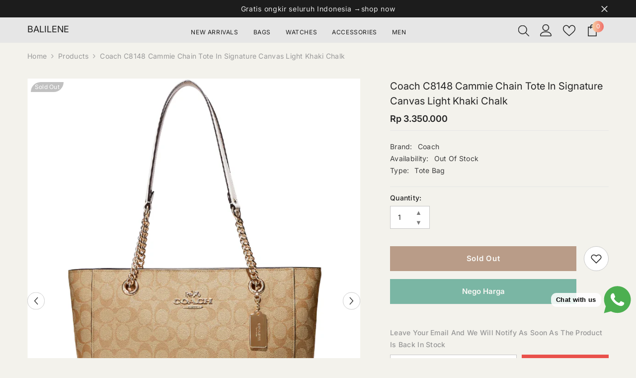

--- FILE ---
content_type: text/html; charset=utf-8
request_url: https://balilene.com/products/coach-c8148-cammie-chain-tote-in-signature-canvas-light-khaki-chalk
body_size: 77078
content:
<!doctype html><html class="no-js" lang="en">
    <head>
        <meta charset="utf-8">
        <meta http-equiv="X-UA-Compatible" content="IE=edge">
        <meta name="viewport" content="width=device-width,initial-scale=1">
        <meta name="theme-color" content="">
        <link rel="canonical" href="https://balilene.com/products/coach-c8148-cammie-chain-tote-in-signature-canvas-light-khaki-chalk" canonical-shop-url="https://balilene.com/"><link rel="shortcut icon" href="//balilene.com/cdn/shop/files/favicon_32x32.png?v=1614393644" type="image/png"><link rel="preconnect" href="https://cdn.shopify.com" crossorigin>
        <title>Coach C8148 Cammie Chain Tote In Signature Canvas Light Khaki Chalk  &ndash; Balilene</title><meta name="description" content="This Coach C8148 Cammie Chain Tote features a chic combination of signature coated canvas and smooth leather - perfect for making an impression. This stylish tote also offers multifunction pockets, a zip-top closure, and four protective feet at the base, ensuring it&#39;s both fashionable and practical. Enjoy easy access w">

<meta property="og:site_name" content="Balilene">
<meta property="og:url" content="https://balilene.com/products/coach-c8148-cammie-chain-tote-in-signature-canvas-light-khaki-chalk">
<meta property="og:title" content="Coach C8148 Cammie Chain Tote In Signature Canvas Light Khaki Chalk">
<meta property="og:type" content="product">
<meta property="og:description" content="This Coach C8148 Cammie Chain Tote features a chic combination of signature coated canvas and smooth leather - perfect for making an impression. This stylish tote also offers multifunction pockets, a zip-top closure, and four protective feet at the base, ensuring it&#39;s both fashionable and practical. Enjoy easy access w"><meta property="og:image" content="http://balilene.com/cdn/shop/products/Coach-C8148-Cammie-Chain-Tote-In-Signature-Canvas-Light-Khaki-Chalk-Balilene-depan.png?v=1661768222">
  <meta property="og:image:secure_url" content="https://balilene.com/cdn/shop/products/Coach-C8148-Cammie-Chain-Tote-In-Signature-Canvas-Light-Khaki-Chalk-Balilene-depan.png?v=1661768222">
  <meta property="og:image:width" content="720">
  <meta property="og:image:height" content="960"><meta property="og:price:amount" content="3,350,000">
  <meta property="og:price:currency" content="IDR"><meta name="twitter:card" content="summary_large_image">
<meta name="twitter:title" content="Coach C8148 Cammie Chain Tote In Signature Canvas Light Khaki Chalk">
<meta name="twitter:description" content="This Coach C8148 Cammie Chain Tote features a chic combination of signature coated canvas and smooth leather - perfect for making an impression. This stylish tote also offers multifunction pockets, a zip-top closure, and four protective feet at the base, ensuring it&#39;s both fashionable and practical. Enjoy easy access w">

        <script>window.performance && window.performance.mark && window.performance.mark('shopify.content_for_header.start');</script><meta name="google-site-verification" content="02pd36Z3fPZC41GgD2mDpYcMpnZsF4Aoe2JJrUf8g6k">
<meta id="shopify-digital-wallet" name="shopify-digital-wallet" content="/19526601/digital_wallets/dialog">
<link rel="alternate" type="application/json+oembed" href="https://balilene.com/products/coach-c8148-cammie-chain-tote-in-signature-canvas-light-khaki-chalk.oembed">
<script async="async" src="/checkouts/internal/preloads.js?locale=en-ID"></script>
<script id="shopify-features" type="application/json">{"accessToken":"d36451890d10526b5774f296656da54a","betas":["rich-media-storefront-analytics"],"domain":"balilene.com","predictiveSearch":true,"shopId":19526601,"locale":"en"}</script>
<script>var Shopify = Shopify || {};
Shopify.shop = "balilene.myshopify.com";
Shopify.locale = "en";
Shopify.currency = {"active":"IDR","rate":"1.0"};
Shopify.country = "ID";
Shopify.theme = {"name":"balilene-676-3sep","id":154114064605,"schema_name":"Ella","schema_version":"6.7.6","theme_store_id":null,"role":"main"};
Shopify.theme.handle = "null";
Shopify.theme.style = {"id":null,"handle":null};
Shopify.cdnHost = "balilene.com/cdn";
Shopify.routes = Shopify.routes || {};
Shopify.routes.root = "/";</script>
<script type="module">!function(o){(o.Shopify=o.Shopify||{}).modules=!0}(window);</script>
<script>!function(o){function n(){var o=[];function n(){o.push(Array.prototype.slice.apply(arguments))}return n.q=o,n}var t=o.Shopify=o.Shopify||{};t.loadFeatures=n(),t.autoloadFeatures=n()}(window);</script>
<script id="shop-js-analytics" type="application/json">{"pageType":"product"}</script>
<script defer="defer" async type="module" src="//balilene.com/cdn/shopifycloud/shop-js/modules/v2/client.init-shop-cart-sync_BdyHc3Nr.en.esm.js"></script>
<script defer="defer" async type="module" src="//balilene.com/cdn/shopifycloud/shop-js/modules/v2/chunk.common_Daul8nwZ.esm.js"></script>
<script type="module">
  await import("//balilene.com/cdn/shopifycloud/shop-js/modules/v2/client.init-shop-cart-sync_BdyHc3Nr.en.esm.js");
await import("//balilene.com/cdn/shopifycloud/shop-js/modules/v2/chunk.common_Daul8nwZ.esm.js");

  window.Shopify.SignInWithShop?.initShopCartSync?.({"fedCMEnabled":true,"windoidEnabled":true});

</script>
<script>(function() {
  var isLoaded = false;
  function asyncLoad() {
    if (isLoaded) return;
    isLoaded = true;
    var urls = ["\/\/dyuszqdfuyvqq.cloudfront.net\/packs\/mf_embed_v8.js?mf_token=6651832d-ea3a-4556-bcc1-a719af9927d0\u0026shop=balilene.myshopify.com","https:\/\/cdn.pushowl.com\/latest\/sdks\/pushowl-shopify.js?subdomain=balilene\u0026environment=production\u0026guid=93367410-6a97-4909-b52d-49e6bf160c10\u0026shop=balilene.myshopify.com"];
    for (var i = 0; i < urls.length; i++) {
      var s = document.createElement('script');
      s.type = 'text/javascript';
      s.async = true;
      s.src = urls[i];
      var x = document.getElementsByTagName('script')[0];
      x.parentNode.insertBefore(s, x);
    }
  };
  if(window.attachEvent) {
    window.attachEvent('onload', asyncLoad);
  } else {
    window.addEventListener('load', asyncLoad, false);
  }
})();</script>
<script id="__st">var __st={"a":19526601,"offset":25200,"reqid":"365a853f-c93f-4431-9932-f937a8ebb4cf-1768980551","pageurl":"balilene.com\/products\/coach-c8148-cammie-chain-tote-in-signature-canvas-light-khaki-chalk","u":"b81909696eeb","p":"product","rtyp":"product","rid":7831218520285};</script>
<script>window.ShopifyPaypalV4VisibilityTracking = true;</script>
<script id="form-persister">!function(){'use strict';const t='contact',e='new_comment',n=[[t,t],['blogs',e],['comments',e],[t,'customer']],o='password',r='form_key',c=['recaptcha-v3-token','g-recaptcha-response','h-captcha-response',o],s=()=>{try{return window.sessionStorage}catch{return}},i='__shopify_v',u=t=>t.elements[r],a=function(){const t=[...n].map((([t,e])=>`form[action*='/${t}']:not([data-nocaptcha='true']) input[name='form_type'][value='${e}']`)).join(',');var e;return e=t,()=>e?[...document.querySelectorAll(e)].map((t=>t.form)):[]}();function m(t){const e=u(t);a().includes(t)&&(!e||!e.value)&&function(t){try{if(!s())return;!function(t){const e=s();if(!e)return;const n=u(t);if(!n)return;const o=n.value;o&&e.removeItem(o)}(t);const e=Array.from(Array(32),(()=>Math.random().toString(36)[2])).join('');!function(t,e){u(t)||t.append(Object.assign(document.createElement('input'),{type:'hidden',name:r})),t.elements[r].value=e}(t,e),function(t,e){const n=s();if(!n)return;const r=[...t.querySelectorAll(`input[type='${o}']`)].map((({name:t})=>t)),u=[...c,...r],a={};for(const[o,c]of new FormData(t).entries())u.includes(o)||(a[o]=c);n.setItem(e,JSON.stringify({[i]:1,action:t.action,data:a}))}(t,e)}catch(e){console.error('failed to persist form',e)}}(t)}const f=t=>{if('true'===t.dataset.persistBound)return;const e=function(t,e){const n=function(t){return'function'==typeof t.submit?t.submit:HTMLFormElement.prototype.submit}(t).bind(t);return function(){let t;return()=>{t||(t=!0,(()=>{try{e(),n()}catch(t){(t=>{console.error('form submit failed',t)})(t)}})(),setTimeout((()=>t=!1),250))}}()}(t,(()=>{m(t)}));!function(t,e){if('function'==typeof t.submit&&'function'==typeof e)try{t.submit=e}catch{}}(t,e),t.addEventListener('submit',(t=>{t.preventDefault(),e()})),t.dataset.persistBound='true'};!function(){function t(t){const e=(t=>{const e=t.target;return e instanceof HTMLFormElement?e:e&&e.form})(t);e&&m(e)}document.addEventListener('submit',t),document.addEventListener('DOMContentLoaded',(()=>{const e=a();for(const t of e)f(t);var n;n=document.body,new window.MutationObserver((t=>{for(const e of t)if('childList'===e.type&&e.addedNodes.length)for(const t of e.addedNodes)1===t.nodeType&&'FORM'===t.tagName&&a().includes(t)&&f(t)})).observe(n,{childList:!0,subtree:!0,attributes:!1}),document.removeEventListener('submit',t)}))}()}();</script>
<script integrity="sha256-4kQ18oKyAcykRKYeNunJcIwy7WH5gtpwJnB7kiuLZ1E=" data-source-attribution="shopify.loadfeatures" defer="defer" src="//balilene.com/cdn/shopifycloud/storefront/assets/storefront/load_feature-a0a9edcb.js" crossorigin="anonymous"></script>
<script data-source-attribution="shopify.dynamic_checkout.dynamic.init">var Shopify=Shopify||{};Shopify.PaymentButton=Shopify.PaymentButton||{isStorefrontPortableWallets:!0,init:function(){window.Shopify.PaymentButton.init=function(){};var t=document.createElement("script");t.src="https://balilene.com/cdn/shopifycloud/portable-wallets/latest/portable-wallets.en.js",t.type="module",document.head.appendChild(t)}};
</script>
<script data-source-attribution="shopify.dynamic_checkout.buyer_consent">
  function portableWalletsHideBuyerConsent(e){var t=document.getElementById("shopify-buyer-consent"),n=document.getElementById("shopify-subscription-policy-button");t&&n&&(t.classList.add("hidden"),t.setAttribute("aria-hidden","true"),n.removeEventListener("click",e))}function portableWalletsShowBuyerConsent(e){var t=document.getElementById("shopify-buyer-consent"),n=document.getElementById("shopify-subscription-policy-button");t&&n&&(t.classList.remove("hidden"),t.removeAttribute("aria-hidden"),n.addEventListener("click",e))}window.Shopify?.PaymentButton&&(window.Shopify.PaymentButton.hideBuyerConsent=portableWalletsHideBuyerConsent,window.Shopify.PaymentButton.showBuyerConsent=portableWalletsShowBuyerConsent);
</script>
<script data-source-attribution="shopify.dynamic_checkout.cart.bootstrap">document.addEventListener("DOMContentLoaded",(function(){function t(){return document.querySelector("shopify-accelerated-checkout-cart, shopify-accelerated-checkout")}if(t())Shopify.PaymentButton.init();else{new MutationObserver((function(e,n){t()&&(Shopify.PaymentButton.init(),n.disconnect())})).observe(document.body,{childList:!0,subtree:!0})}}));
</script>
<script id="sections-script" data-sections="header-navigation-plain,header-mobile" defer="defer" src="//balilene.com/cdn/shop/t/74/compiled_assets/scripts.js?v=16863"></script>
<script>window.performance && window.performance.mark && window.performance.mark('shopify.content_for_header.end');</script>
        <style>
        
        
        

        @font-face { font-display: swap;
  font-family: Inter;
  font-weight: 400;
  font-style: normal;
  src: url("//balilene.com/cdn/fonts/inter/inter_n4.b2a3f24c19b4de56e8871f609e73ca7f6d2e2bb9.woff2") format("woff2"),
       url("//balilene.com/cdn/fonts/inter/inter_n4.af8052d517e0c9ffac7b814872cecc27ae1fa132.woff") format("woff");
}

        @font-face { font-display: swap;
  font-family: Inter;
  font-weight: 500;
  font-style: normal;
  src: url("//balilene.com/cdn/fonts/inter/inter_n5.d7101d5e168594dd06f56f290dd759fba5431d97.woff2") format("woff2"),
       url("//balilene.com/cdn/fonts/inter/inter_n5.5332a76bbd27da00474c136abb1ca3cbbf259068.woff") format("woff");
}

        @font-face { font-display: swap;
  font-family: Inter;
  font-weight: 600;
  font-style: normal;
  src: url("//balilene.com/cdn/fonts/inter/inter_n6.771af0474a71b3797eb38f3487d6fb79d43b6877.woff2") format("woff2"),
       url("//balilene.com/cdn/fonts/inter/inter_n6.88c903d8f9e157d48b73b7777d0642925bcecde7.woff") format("woff");
}

        @font-face { font-display: swap;
  font-family: Inter;
  font-weight: 700;
  font-style: normal;
  src: url("//balilene.com/cdn/fonts/inter/inter_n7.02711e6b374660cfc7915d1afc1c204e633421e4.woff2") format("woff2"),
       url("//balilene.com/cdn/fonts/inter/inter_n7.6dab87426f6b8813070abd79972ceaf2f8d3b012.woff") format("woff");
}


        :root {
        --font-family-1: Inter,sans-serif;
        --font-family-2: Inter,sans-serif;

        /* Settings Body */--font-body-family: Inter,sans-serif;--font-body-size: 14px;--font-body-weight: 400;--body-line-height: 24px;--body-letter-spacing: .02em;

        /* Settings Heading */--font-heading-family: Inter,sans-serif;--font-heading-size: 16px;--font-heading-weight: 400;--font-heading-style: normal;--heading-line-height: 24px;--heading-letter-spacing: .05em;--heading-text-transform: capitalize;--heading-border-height: 2px;

        /* Menu Lv1 */--font-menu-lv1-family: Inter,sans-serif;--font-menu-lv1-size: 12px;--font-menu-lv1-weight: 400;--menu-lv1-line-height: 22px;--menu-lv1-letter-spacing: .05em;--menu-lv1-text-transform: uppercase;

        /* Menu Lv2 */--font-menu-lv2-family: Inter,sans-serif;--font-menu-lv2-size: 12px;--font-menu-lv2-weight: 400;--menu-lv2-line-height: 22px;--menu-lv2-letter-spacing: .02em;--menu-lv2-text-transform: capitalize;

        /* Menu Lv3 */--font-menu-lv3-family: Inter,sans-serif;--font-menu-lv3-size: 12px;--font-menu-lv3-weight: 400;--menu-lv3-line-height: 22px;--menu-lv3-letter-spacing: .02em;--menu-lv3-text-transform: capitalize;

        /* Mega Menu Lv2 */--font-mega-menu-lv2-family: Inter,sans-serif;--font-mega-menu-lv2-size: 12px;--font-mega-menu-lv2-weight: 600;--font-mega-menu-lv2-style: normal;--mega-menu-lv2-line-height: 22px;--mega-menu-lv2-letter-spacing: .02em;--mega-menu-lv2-text-transform: uppercase;

        /* Mega Menu Lv3 */--font-mega-menu-lv3-family: Inter,sans-serif;--font-mega-menu-lv3-size: 12px;--font-mega-menu-lv3-weight: 400;--mega-menu-lv3-line-height: 22px;--mega-menu-lv3-letter-spacing: .02em;--mega-menu-lv3-text-transform: capitalize;

        /* Product Card Title */--product-title-font: Inter,sans-serif;--product-title-font-size : 13px;--product-title-font-weight : 400;--product-title-line-height: 22px;--product-title-letter-spacing: .02em;--product-title-line-text : 1;--product-title-text-transform : capitalize;--product-title-margin-bottom: 10px;

        /* Product Card Vendor */--product-vendor-font: Inter,sans-serif;--product-vendor-font-size : 12px;--product-vendor-font-weight : 500;--product-vendor-font-style : normal;--product-vendor-line-height: 22px;--product-vendor-letter-spacing: .02em;--product-vendor-text-transform : uppercase;--product-vendor-margin-bottom: 0px;--product-vendor-margin-top: 0px;

        /* Product Card Price */--product-price-font: Inter,sans-serif;--product-price-font-size : 14px;--product-price-font-weight : 600;--product-price-line-height: 22px;--product-price-letter-spacing: .02em;--product-price-margin-top: 0px;--product-price-margin-bottom: 13px;

        /* Product Card Badge */--badge-font: Inter,sans-serif;--badge-font-size : 12px;--badge-font-weight : 400;--badge-text-transform : capitalize;--badge-letter-spacing: .02em;--badge-line-height: 20px;--badge-border-radius: 0px;--badge-padding-top: 0px;--badge-padding-bottom: 0px;--badge-padding-left-right: 8px;--badge-postion-top: 7px;--badge-postion-left-right: 7px;

        /* Product Quickview */
        --product-quickview-font-size : 12px; --product-quickview-line-height: 23px; --product-quickview-border-radius: 1px; --product-quickview-padding-top: 0px; --product-quickview-padding-bottom: 0px; --product-quickview-padding-left-right: 7px; --product-quickview-sold-out-product: #e95144;--product-quickview-box-shadow: none;/* Blog Card Tile */--blog-title-font: Inter,sans-serif;--blog-title-font-size : 20px; --blog-title-font-weight : 700; --blog-title-line-height: 29px; --blog-title-letter-spacing: .09em; --blog-title-text-transform : uppercase;

        /* Blog Card Info (Date, Author) */--blog-info-font: Inter,sans-serif;--blog-info-font-size : 14px; --blog-info-font-weight : 400; --blog-info-line-height: 20px; --blog-info-letter-spacing: .02em; --blog-info-text-transform : uppercase;

        /* Button 1 */--btn-1-font-family: Inter,sans-serif;--btn-1-font-size: 14px; --btn-1-font-weight: 700; --btn-1-text-transform: uppercase; --btn-1-line-height: 22px; --btn-1-letter-spacing: .05em; --btn-1-text-align: center; --btn-1-border-radius: 0px; --btn-1-border-width: 1px; --btn-1-border-style: solid; --btn-1-padding-top: 10px; --btn-1-padding-bottom: 10px; --btn-1-horizontal-length: 0px; --btn-1-vertical-length: 0px; --btn-1-blur-radius: 0px; --btn-1-spread: 0px;
        --btn-1-all-bg-opacity-hover: rgba(0, 0, 0, 0.5);--btn-1-inset: ;/* Button 2 */--btn-2-font-family: Inter,sans-serif;--btn-2-font-size: 15px; --btn-2-font-weight: 600; --btn-2-text-transform: capitalize; --btn-2-line-height: 22px; --btn-2-letter-spacing: .05em; --btn-2-text-align: center; --btn-2-border-radius: 0px; --btn-2-border-width: 1px; --btn-2-border-style: solid; --btn-2-padding-top: 13px; --btn-2-padding-bottom: 13px; --btn-2-horizontal-length: 0px; --btn-2-vertical-length: 0px; --btn-2-blur-radius: 0px; --btn-2-spread: 0px;
        --btn-2-all-bg-opacity-hover: rgba(0, 0, 0, 0.5);--btn-2-inset: ;/* Button 3 */--btn-3-font-family: Inter,sans-serif;--btn-3-font-size: 14px; --btn-3-font-weight: 700; --btn-3-text-transform: uppercase; --btn-3-line-height: 22px; --btn-3-letter-spacing: .05em; --btn-3-text-align: center; --btn-3-border-radius: 0px; --btn-3-border-width: 1px; --btn-3-border-style: solid; --btn-3-padding-top: 10px; --btn-3-padding-bottom: 10px; --btn-3-horizontal-length: 0px; --btn-3-vertical-length: 0px; --btn-3-blur-radius: 0px; --btn-3-spread: 0px;
        --btn-3-all-bg-opacity: rgba(0, 0, 0, 0.1);--btn-3-all-bg-opacity-hover: rgba(0, 0, 0, 0.1);--btn-3-inset: ;/* Footer Heading */--footer-heading-font-family: Inter,sans-serif;--footer-heading-font-size : 15px; --footer-heading-font-weight : 600; --footer-heading-line-height : 22px; --footer-heading-letter-spacing : .05em; --footer-heading-text-transform : uppercase;

        /* Footer Link */--footer-link-font-family: Inter,sans-serif;--footer-link-font-size : 12px; --footer-link-font-weight : ; --footer-link-line-height : 28px; --footer-link-letter-spacing : .02em; --footer-link-text-transform : capitalize;

        /* Page Title */--font-page-title-family: Inter,sans-serif;--font-page-title-size: 20px; --font-page-title-weight: 500; --font-page-title-style: normal; --page-title-line-height: 20px; --page-title-letter-spacing: .05em; --page-title-text-transform: capitalize;

        /* Font Product Tab Title */
        --font-tab-type-1: Inter,sans-serif; --font-tab-type-2: Inter,sans-serif;

        /* Text Size */
        --text-size-font-size : 10px; --text-size-font-weight : 400; --text-size-line-height : 22px; --text-size-letter-spacing : 0; --text-size-text-transform : uppercase; --text-size-color : #787878;

        /* Font Weight */
        --font-weight-normal: 400; --font-weight-medium: 500; --font-weight-semibold: 600; --font-weight-bold: 700; --font-weight-bolder: 800; --font-weight-black: 900;

        /* Radio Button */
        --form-label-checkbox-before-bg: #fff; --form-label-checkbox-before-border: #cecece; --form-label-checkbox-before-bg-checked: #000;

        /* Conatiner */
        --body-custom-width-container: 1200px;

        /* Layout Boxed */
        --color-background-layout-boxed: #f8f8f8;/* Arrow */
        --position-horizontal-slick-arrow: 0;

        /* General Color*/
        --color-text: #232323; --color-text2: #969696; --color-global: #232323; --color-white: #FFFFFF; --color-grey: #868686; --color-black: #202020; --color-base-text-rgb: 35, 35, 35; --color-base-text2-rgb: 150, 150, 150; --color-background: #f3f2ec; --color-background-rgb: 243, 242, 236; --color-background-overylay: rgba(243, 242, 236, 0.9); --color-base-accent-text: ; --color-base-accent-1: ; --color-base-accent-2: ; --color-link: #232323; --color-link-hover: #232323; --color-error: #D93333; --color-error-bg: #FCEEEE; --color-success: #5A5A5A; --color-success-bg: #DFF0D8; --color-info: #202020; --color-info-bg: #FFF2DD; --color-link-underline: rgba(35, 35, 35, 0.5); --color-breadcrumb: #999999; --colors-breadcrumb-hover: #232323;--colors-breadcrumb-active: #999999; --border-global: #e6e6e6; --bg-global: #fafafa; --bg-planceholder: #fafafa; --color-warning: #fff; --bg-warning: #e0b252; --color-background-10 : #deddd8; --color-background-20 : #c9c9c4; --color-background-30 : #b5b4b0; --color-background-50 : #8b8b88; --color-background-global : #8b8b88;

        /* Arrow Color */
        --arrow-color: #323232; --arrow-background-color: #fff; --arrow-border-color: #ccc;--arrow-color-hover: #323232;--arrow-background-color-hover: #f8f8f8;--arrow-border-color-hover: #f8f8f8;--arrow-width: 35px;--arrow-height: 35px;--arrow-size: px;--arrow-size-icon: 17px;--arrow-border-radius: 50px;--arrow-border-width: 1px;--arrow-width-half: -17px;

        /* Pagination Color */
        --pagination-item-color: #3c3c3c; --pagination-item-color-active: #3c3c3c; --pagination-item-bg-color: #fff;--pagination-item-bg-color-active: #fff;--pagination-item-border-color: #fff;--pagination-item-border-color-active: #ffffff;--pagination-arrow-color: #3c3c3c;--pagination-arrow-color-active: #3c3c3c;--pagination-arrow-bg-color: #fff;--pagination-arrow-bg-color-active: #fff;--pagination-arrow-border-color: #fff;--pagination-arrow-border-color-active: #fff;

        /* Dots Color */
        --dots-color: transparent;--dots-border-color: #323232;--dots-color-active: #323232;--dots-border-color-active: #323232;--dots-style2-background-opacity: #00000050;--dots-width: 12px;--dots-height: 12px;

        /* Button Color */
        --btn-1-color: #FFFFFF;--btn-1-bg: #232323;--btn-1-border: #232323;--btn-1-color-hover: #232323;--btn-1-bg-hover: #ffffff;--btn-1-border-hover: #232323;
        --btn-2-color: #232323;--btn-2-bg: #FFFFFF;--btn-2-border: #727272;--btn-2-color-hover: #FFFFFF;--btn-2-bg-hover: #232323;--btn-2-border-hover: #232323;
        --btn-3-color: #FFFFFF;--btn-3-bg: #e9514b;--btn-3-border: #e9514b;--btn-3-color-hover: #ffffff;--btn-3-bg-hover: #e9514b;--btn-3-border-hover: #e9514b;
        --anchor-transition: all ease .3s;--bg-white: #ffffff;--bg-black: #000000;--bg-grey: #808080;--icon: var(--color-text);--text-cart: #3c3c3c;--duration-short: 100ms;--duration-default: 350ms;--duration-long: 500ms;--form-input-bg: #ffffff;--form-input-border: #c7c7c7;--form-input-color: #232323;--form-input-placeholder: #868686;--form-label: #232323;

        --new-badge-color: #232323;--new-badge-bg: #FFFFFF;--sale-badge-color: #ffffff;--sale-badge-bg: #e95144;--sold-out-badge-color: #ffffff;--sold-out-badge-bg: #c1c1c1;--custom-badge-color: #ffffff;--custom-badge-bg: #ffbb49;--bundle-badge-color: #ffffff;--bundle-badge-bg: #232323;
        
        --product-title-color : #757575;--product-title-color-hover : #232323;--product-vendor-color : #232323;--product-price-color : #232323;--product-sale-price-color : #e95144;--product-compare-price-color : #969696;--product-countdown-color : #c12e48;--product-countdown-bg-color : #ffffff;

        --product-swatch-border : #cbcbcb;--product-swatch-border-active : #232323;--product-swatch-width : 30px;--product-swatch-height : 30px;--product-swatch-border-radius : 0px;--product-swatch-color-width : 30px;--product-swatch-color-height : 30px;--product-swatch-color-border-radius : 20px;

        --product-wishlist-color : #000000;--product-wishlist-bg : #f8f8f8;--product-wishlist-border : transparent;--product-wishlist-color-added : #ffffff;--product-wishlist-bg-added : #000000;--product-wishlist-border-added : transparent;--product-compare-color : #000000;--product-compare-bg : #FFFFFF;--product-compare-color-added : #D12442; --product-compare-bg-added : #FFFFFF; --product-hot-stock-text-color : #d62828; --product-quick-view-color : #000000; --product-cart-image-fit : unset; --product-title-variant-font-size: 16px;--product-quick-view-bg : #FFFFFF;--product-quick-view-bg-above-button: rgba(255, 255, 255, 0.7);--product-quick-view-color-hover : #FFFFFF;--product-quick-view-bg-hover : #000000;--product-action-color : #232323;--product-action-bg : #ffffff;--product-action-border : #000000;--product-action-color-hover : #FFFFFF;--product-action-bg-hover : rgba(0,0,0,0);--product-action-border-hover : #232323;

        /* Multilevel Category Filter */
        --color-label-multiLevel-categories: #232323;--bg-label-multiLevel-categories: #fff;--color-button-multiLevel-categories: #fff;--bg-button-multiLevel-categories: #ff8b21;--border-button-multiLevel-categories: transparent;--hover-color-button-multiLevel-categories: #fff;--hover-bg-button-multiLevel-categories: #ff8b21;--free-shipping-height : 10px;--free-shipping-border-radius : 20px;--free-shipping-color : #727272; --free-shipping-bg : #ededed;--free-shipping-bg-1: #e95144;--free-shipping-bg-2: #ffc206;--free-shipping-bg-3: #69c69c;--free-shipping-bg-4: #69c69c; --free-shipping-min-height : 20.0px;--w-product-swatch-custom: 30px;--h-product-swatch-custom: 30px;--w-product-swatch-custom-mb: 20px;--h-product-swatch-custom-mb: 20px;--font-size-product-swatch-more: 12px;--swatch-border : #cbcbcb;--swatch-border-active : #232323;

        --variant-size: #232323;--variant-size-border: #e7e7e7;--variant-size-bg: #ffffff;--variant-size-hover: #ffffff;--variant-size-border-hover: #232323;--variant-size-bg-hover: #232323;--variant-bg : #ffffff; --variant-color : #232323; --variant-bg-active : #ffffff; --variant-color-active : #232323;

        --fontsize-text-social: 12px;
        --page-content-distance: 64px;--sidebar-content-distance: 40px;--button-transition-ease: cubic-bezier(.25,.46,.45,.94);

        /* Loading Spinner Color */
        --spinner-top-color: #fc0; --spinner-right-color: #4dd4c6; --spinner-bottom-color: #f00; --spinner-left-color: #f6f6f6;

        /* Product Card Marquee */
        --product-marquee-background-color: ;--product-marquee-text-color: #FFFFFF;--product-marquee-text-size: 14px;--product-marquee-text-mobile-size: 14px;--product-marquee-text-weight: 400;--product-marquee-text-transform: none;--product-marquee-text-style: italic;--product-marquee-speed: ; --product-marquee-line-height: calc(var(--product-marquee-text-mobile-size) * 1.5);
    }
</style>
        <link href="//balilene.com/cdn/shop/t/74/assets/base.css?v=84970157901927775051757388270" rel="stylesheet" type="text/css" media="all" /><link href="//balilene.com/cdn/shop/t/74/assets/animated.css?v=91884483947907798981757388270" rel="stylesheet" type="text/css" media="all" />
<link href="//balilene.com/cdn/shop/t/74/assets/component-card.css?v=84890900002460790781757388270" rel="stylesheet" type="text/css" media="all" />
<link href="//balilene.com/cdn/shop/t/74/assets/component-loading-overlay.css?v=26723411978098876071757388271" rel="stylesheet" type="text/css" media="all" />
<link href="//balilene.com/cdn/shop/t/74/assets/component-loading-banner.css?v=23751737841716112591757388271" rel="stylesheet" type="text/css" media="all" />
<link href="//balilene.com/cdn/shop/t/74/assets/component-quick-cart.css?v=85216047258904419931757388271" rel="stylesheet" type="text/css" media="all" />
<link rel="stylesheet" href="//balilene.com/cdn/shop/t/74/assets/vendor.css?v=164616260963476715651757388272" media="print" onload="this.media='all'">
<noscript><link href="//balilene.com/cdn/shop/t/74/assets/vendor.css?v=164616260963476715651757388272" rel="stylesheet" type="text/css" media="all" /></noscript>


	<link href="//balilene.com/cdn/shop/t/74/assets/component-card-05.css?v=13551244983794010051757388270" rel="stylesheet" type="text/css" media="all" />


<link href="//balilene.com/cdn/shop/t/74/assets/component-predictive-search.css?v=173460233946013614451757388271" rel="stylesheet" type="text/css" media="all" /><link rel="stylesheet" href="//balilene.com/cdn/shop/t/74/assets/component-newsletter.css?v=93243441050576780161757388271" media="print" onload="this.media='all'">
<link rel="stylesheet" href="//balilene.com/cdn/shop/t/74/assets/component-slider.css?v=18320497342874123791757388271" media="print" onload="this.media='all'">
<link rel="stylesheet" href="//balilene.com/cdn/shop/t/74/assets/component-list-social.css?v=160160302884525886651757388271" media="print" onload="this.media='all'"><noscript><link href="//balilene.com/cdn/shop/t/74/assets/component-newsletter.css?v=93243441050576780161757388271" rel="stylesheet" type="text/css" media="all" /></noscript>
<noscript><link href="//balilene.com/cdn/shop/t/74/assets/component-slider.css?v=18320497342874123791757388271" rel="stylesheet" type="text/css" media="all" /></noscript>
<noscript><link href="//balilene.com/cdn/shop/t/74/assets/component-list-social.css?v=160160302884525886651757388271" rel="stylesheet" type="text/css" media="all" /></noscript>

<style type="text/css">
	.nav-title-mobile {display: none;}.list-menu--disclosure{display: none;position: absolute;min-width: 100%;width: 22rem;background-color: var(--bg-white);box-shadow: 0 1px 4px 0 rgb(0 0 0 / 15%);padding: 5px 0 5px 20px;opacity: 0;visibility: visible;pointer-events: none;transition: opacity var(--duration-default) ease, transform var(--duration-default) ease;}.list-menu--disclosure-2{margin-left: calc(100% - 15px);z-index: 2;top: -5px;}.list-menu--disclosure:focus {outline: none;}.list-menu--disclosure.localization-selector {max-height: 18rem;overflow: auto;width: 10rem;padding: 0.5rem;}.js menu-drawer > details > summary::before, .js menu-drawer > details[open]:not(.menu-opening) > summary::before {content: '';position: absolute;cursor: default;width: 100%;height: calc(100vh - 100%);height: calc(var(--viewport-height, 100vh) - (var(--header-bottom-position, 100%)));top: 100%;left: 0;background: var(--color-foreground-50);opacity: 0;visibility: hidden;z-index: 2;transition: opacity var(--duration-default) ease,visibility var(--duration-default) ease;}menu-drawer > details[open] > summary::before {visibility: visible;opacity: 1;}.menu-drawer {position: absolute;transform: translateX(-100%);visibility: hidden;z-index: 3;left: 0;top: 100%;width: 100%;max-width: calc(100vw - 4rem);padding: 0;border: 0.1rem solid var(--color-background-10);border-left: 0;border-bottom: 0;background-color: var(--bg-white);overflow-x: hidden;}.js .menu-drawer {height: calc(100vh - 100%);height: calc(var(--viewport-height, 100vh) - (var(--header-bottom-position, 100%)));}.js details[open] > .menu-drawer, .js details[open] > .menu-drawer__submenu {transition: transform var(--duration-default) ease, visibility var(--duration-default) ease;}.no-js details[open] > .menu-drawer, .js details[open].menu-opening > .menu-drawer, details[open].menu-opening > .menu-drawer__submenu {transform: translateX(0);visibility: visible;}@media screen and (min-width: 750px) {.menu-drawer {width: 40rem;}.no-js .menu-drawer {height: auto;}}.menu-drawer__inner-container {position: relative;height: 100%;}.menu-drawer__navigation-container {display: grid;grid-template-rows: 1fr auto;align-content: space-between;overflow-y: auto;height: 100%;}.menu-drawer__navigation {padding: 0 0 5.6rem 0;}.menu-drawer__inner-submenu {height: 100%;overflow-x: hidden;overflow-y: auto;}.no-js .menu-drawer__navigation {padding: 0;}.js .menu-drawer__menu li {width: 100%;border-bottom: 1px solid #e6e6e6;overflow: hidden;}.menu-drawer__menu-item{line-height: var(--body-line-height);letter-spacing: var(--body-letter-spacing);padding: 10px 20px 10px 15px;cursor: pointer;display: flex;align-items: center;justify-content: space-between;}.menu-drawer__menu-item .label{display: inline-block;vertical-align: middle;font-size: calc(var(--font-body-size) - 4px);font-weight: var(--font-weight-normal);letter-spacing: var(--body-letter-spacing);height: 20px;line-height: 20px;margin: 0 0 0 10px;padding: 0 5px;text-transform: uppercase;text-align: center;position: relative;}.menu-drawer__menu-item .label:before{content: "";position: absolute;border: 5px solid transparent;top: 50%;left: -9px;transform: translateY(-50%);}.menu-drawer__menu-item > .icon{width: 24px;height: 24px;margin: 0 10px 0 0;}.menu-drawer__menu-item > .symbol {position: absolute;right: 20px;top: 50%;transform: translateY(-50%);display: flex;align-items: center;justify-content: center;font-size: 0;pointer-events: none;}.menu-drawer__menu-item > .symbol .icon{width: 14px;height: 14px;opacity: .6;}.menu-mobile-icon .menu-drawer__menu-item{justify-content: flex-start;}.no-js .menu-drawer .menu-drawer__menu-item > .symbol {display: none;}.js .menu-drawer__submenu {position: absolute;top: 0;width: 100%;bottom: 0;left: 0;background-color: var(--bg-white);z-index: 1;transform: translateX(100%);visibility: hidden;}.js .menu-drawer__submenu .menu-drawer__submenu {overflow-y: auto;}.menu-drawer__close-button {display: block;width: 100%;padding: 10px 15px;background-color: transparent;border: none;background: #f6f8f9;position: relative;}.menu-drawer__close-button .symbol{position: absolute;top: auto;left: 20px;width: auto;height: 22px;z-index: 10;display: flex;align-items: center;justify-content: center;font-size: 0;pointer-events: none;}.menu-drawer__close-button .icon {display: inline-block;vertical-align: middle;width: 18px;height: 18px;transform: rotate(180deg);}.menu-drawer__close-button .text{max-width: calc(100% - 50px);white-space: nowrap;overflow: hidden;text-overflow: ellipsis;display: inline-block;vertical-align: top;width: 100%;margin: 0 auto;}.no-js .menu-drawer__close-button {display: none;}.menu-drawer__utility-links {padding: 2rem;}.menu-drawer__account {display: inline-flex;align-items: center;text-decoration: none;padding: 1.2rem;margin-left: -1.2rem;font-size: 1.4rem;}.menu-drawer__account .icon-account {height: 2rem;width: 2rem;margin-right: 1rem;}.menu-drawer .list-social {justify-content: flex-start;margin-left: -1.25rem;margin-top: 2rem;}.menu-drawer .list-social:empty {display: none;}.menu-drawer .list-social__link {padding: 1.3rem 1.25rem;}

	/* Style General */
	.d-block{display: block}.d-inline-block{display: inline-block}.d-flex{display: flex}.d-none {display: none}.d-grid{display: grid}.ver-alg-mid {vertical-align: middle}.ver-alg-top{vertical-align: top}
	.flex-jc-start{justify-content:flex-start}.flex-jc-end{justify-content:flex-end}.flex-jc-center{justify-content:center}.flex-jc-between{justify-content:space-between}.flex-jc-stretch{justify-content:stretch}.flex-align-start{align-items: flex-start}.flex-align-center{align-items: center}.flex-align-end{align-items: flex-end}.flex-align-stretch{align-items:stretch}.flex-wrap{flex-wrap: wrap}.flex-nowrap{flex-wrap: nowrap}.fd-row{flex-direction:row}.fd-row-reverse{flex-direction:row-reverse}.fd-column{flex-direction:column}.fd-column-reverse{flex-direction:column-reverse}.fg-0{flex-grow:0}.fs-0{flex-shrink:0}.gap-15{gap:15px}.gap-30{gap:30px}.gap-col-30{column-gap:30px}
	.p-relative{position:relative}.p-absolute{position:absolute}.p-static{position:static}.p-fixed{position:fixed;}
	.zi-1{z-index:1}.zi-2{z-index:2}.zi-3{z-index:3}.zi-5{z-index:5}.zi-6{z-index:6}.zi-7{z-index:7}.zi-9{z-index:9}.zi-10{z-index:10}.zi-99{z-index:99} .zi-100{z-index:100} .zi-101{z-index:101}
	.top-0{top:0}.top-100{top:100%}.top-auto{top:auto}.left-0{left:0}.left-auto{left:auto}.right-0{right:0}.right-auto{right:auto}.bottom-0{bottom:0}
	.middle-y{top:50%;transform:translateY(-50%)}.middle-x{left:50%;transform:translateX(-50%)}
	.opacity-0{opacity:0}.opacity-1{opacity:1}
	.o-hidden{overflow:hidden}.o-visible{overflow:visible}.o-unset{overflow:unset}.o-x-hidden{overflow-x:hidden}.o-y-auto{overflow-y:auto;}
	.pt-0{padding-top:0}.pt-2{padding-top:2px}.pt-5{padding-top:5px}.pt-10{padding-top:10px}.pt-10-imp{padding-top:10px !important}.pt-12{padding-top:12px}.pt-16{padding-top:16px}.pt-20{padding-top:20px}.pt-24{padding-top:24px}.pt-30{padding-top:30px}.pt-32{padding-top:32px}.pt-36{padding-top:36px}.pt-48{padding-top:48px}.pb-0{padding-bottom:0}.pb-5{padding-bottom:5px}.pb-10{padding-bottom:10px}.pb-10-imp{padding-bottom:10px !important}.pb-12{padding-bottom:12px}.pb-15{padding-bottom:15px}.pb-16{padding-bottom:16px}.pb-18{padding-bottom:18px}.pb-20{padding-bottom:20px}.pb-24{padding-bottom:24px}.pb-32{padding-bottom:32px}.pb-40{padding-bottom:40px}.pb-48{padding-bottom:48px}.pb-50{padding-bottom:50px}.pb-80{padding-bottom:80px}.pb-84{padding-bottom:84px}.pr-0{padding-right:0}.pr-5{padding-right: 5px}.pr-10{padding-right:10px}.pr-20{padding-right:20px}.pr-24{padding-right:24px}.pr-30{padding-right:30px}.pr-36{padding-right:36px}.pr-80{padding-right:80px}.pl-0{padding-left:0}.pl-12{padding-left:12px}.pl-20{padding-left:20px}.pl-24{padding-left:24px}.pl-36{padding-left:36px}.pl-48{padding-left:48px}.pl-52{padding-left:52px}.pl-80{padding-left:80px}.p-zero{padding:0}
	.m-lr-auto{margin:0 auto}.m-zero{margin:0}.ml-auto{margin-left:auto}.ml-0{margin-left:0}.ml-5{margin-left:5px}.ml-15{margin-left:15px}.ml-20{margin-left:20px}.ml-30{margin-left:30px}.mr-auto{margin-right:auto}.mr-0{margin-right:0}.mr-5{margin-right:5px}.mr-10{margin-right:10px}.mr-20{margin-right:20px}.mr-30{margin-right:30px}.mt-0{margin-top: 0}.mt-10{margin-top: 10px}.mt-15{margin-top: 15px}.mt-20{margin-top: 20px}.mt-25{margin-top: 25px}.mt-30{margin-top: 30px}.mt-40{margin-top: 40px}.mt-45{margin-top: 45px}.mb-0{margin-bottom: 0}.mb-5{margin-bottom: 5px}.mb-10{margin-bottom: 10px}.mb-15{margin-bottom: 15px}.mb-18{margin-bottom: 18px}.mb-20{margin-bottom: 20px}.mb-30{margin-bottom: 30px}
	.h-0{height:0}.h-100{height:100%}.h-100v{height:100vh}.h-auto{height:auto}.mah-100{max-height:100%}.mih-15{min-height: 15px}.mih-none{min-height: unset}.lih-15{line-height: 15px}
	.w-50pc{width:50%}.w-100{width:100%}.w-100v{width:100vw}.maw-100{max-width:100%}.maw-300{max-width:300px}.maw-480{max-width: 480px}.maw-780{max-width: 780px}.w-auto{width:auto}.minw-auto{min-width: auto}.min-w-100{min-width: 100px}
	.float-l{float:left}.float-r{float:right}
	.b-zero{border:none}.br-50p{border-radius:50%}.br-zero{border-radius:0}.br-2{border-radius:2px}.bg-none{background: none}
	.stroke-w-0{stroke-width: 0px}.stroke-w-1h{stroke-width: 0.5px}.stroke-w-1{stroke-width: 1px}.stroke-w-3{stroke-width: 3px}.stroke-w-5{stroke-width: 5px}.stroke-w-7 {stroke-width: 7px}.stroke-w-10 {stroke-width: 10px}.stroke-w-12 {stroke-width: 12px}.stroke-w-15 {stroke-width: 15px}.stroke-w-20 {stroke-width: 20px}.stroke-w-25 {stroke-width: 25px}.stroke-w-30{stroke-width: 30px}.stroke-w-32 {stroke-width: 32px}.stroke-w-40 {stroke-width: 40px}
	.w-h-16{width: 16px;height: 16px}.w-h-17{width: 17px;height: 17px}.w-h-18 {width: 18px;height: 18px}.w-h-19{width: 19px;height: 19px}.w-h-20 {width: 20px;height: 20px}.w-h-21{width: 21px;height: 21px}.w-h-22 {width: 22px;height: 22px}.w-h-23{width: 23px;height: 23px}.w-h-24 {width: 24px;height: 24px}.w-h-25 {width: 25px;height: 25px}.w-h-26 {width: 26px;height: 26px}.w-h-27 {width: 27px;height: 27px}.w-h-28 {width: 28px;height: 28px}.w-h-29 {width: 29px;height: 29px}.w-h-30 {width: 30px;height: 30px}.w-h-31 {width: 31px;height: 31px}.w-h-32 {width: 32px;height: 32px}.w-h-33 {width: 33px;height: 33px}.w-h-34 {width: 34px;height: 34px}.w-h-35 {width: 35px;height: 35px}.w-h-36 {width: 36px;height: 36px}.w-h-37 {width: 37px;height: 37px}.w-21{width: 21px}.w-23{width: 23px}.w-24{width: 24px}.w-30{width: 30px}.h-22{height: 22px}.h-23{height: 23px}.h-24{height: 24px}
	.txt-d-none{text-decoration:none}.txt-d-underline{text-decoration:underline}.txt-u-o-1{text-underline-offset: 1px}.txt-u-o-2{text-underline-offset: 2px}.txt-u-o-3{text-underline-offset: 3px}.txt-u-o-4{text-underline-offset: 4px}.txt-u-o-5{text-underline-offset: 5px}.txt-u-o-6{text-underline-offset: 6px}.txt-u-o-8{text-underline-offset: 8px}.txt-u-o-12{text-underline-offset: 12px}.txt-t-up{text-transform:uppercase}.txt-t-cap{text-transform:capitalize}
	.ft-0{font-size: 0}.ft-16{font-size: 16px}.ls-0{letter-spacing: 0}.ls-02{letter-spacing: 0.2em}.ls-05{letter-spacing: 0.5em}.ft-i{font-style: italic}
	.button-effect svg{transition: 0.3s}.button-effect:hover svg{transform: rotate(180deg)}
	.icon-effect:hover svg {transform: scale(1.15)}.icon-effect:hover .icon-search-1 {transform: rotate(-90deg) scale(1.15)}
	.link-effect > span:after, .link-effect > .text__icon:after{content: "";position: absolute;bottom: -2px;left: 0;height: 1px;width: 100%;transform: scaleX(0);transition: transform var(--duration-default) ease-out;transform-origin: right}
	.link-effect > .text__icon:after{ bottom: 0 }
	.link-effect > span:hover:after, .link-effect > .text__icon:hover:after{transform: scaleX(1);transform-origin: left}
	@media (min-width: 1025px){
		.pl-lg-80{padding-left:80px}.pr-lg-80{padding-right:80px}
	}

	/* Style Flex-section */
	.spacing-style {
		--padding-top: var(--pd-top-mobile);
		--padding-bottom: var(--pd-bottom-mobile);
        padding-block: var(--padding-top, 0px) var(--padding-bottom, 0px);

		@media screen and (750px <= width <= 1024px) {
			--padding-top: var(--pd-top-tablet);
			--padding-bottom: var(--pd-bottom-tablet);
        }

        @media screen and (width >= 1025px) {
			--padding-top: var(--pd-top-desktop);
			--padding-bottom: var(--pd-bottom-desktop);
        }
	}

	:root {
        /* Section Heights */
        --section-height-small: 15rem;
        --section-height-medium: 25rem;
        --section-height-large: 35rem;

        @media screen and (min-width: 40em) {
            --section-height-small: 40svh;
            --section-height-medium: 55svh;
            --section-height-large: 70svh;
        }

        @media screen and (min-width: 60em) {
            --section-height-small: 50svh;
            --section-height-medium: 65svh;
            --section-height-large: 80svh;
        }
    }

    .section-wrapper {
        --section-height-offset: 0px;
    }

    .section--height-small {
        --section-min-height: var(--section-height-small);
    }

    .section--height-medium {
        --section-min-height: var(--section-height-medium);
    }

    .section--height-large {
        --section-min-height: var(--section-height-large);
    }

    .section--height-full-screen {
        --section-min-height: 100svh;
    }
</style>
        <script src="//balilene.com/cdn/shop/t/74/assets/vendor.js?v=136349610325169103951757388272" type="text/javascript"></script>
<script src="//balilene.com/cdn/shop/t/74/assets/global.js?v=47420480456341463851757388271" type="text/javascript"></script>
<script src="//balilene.com/cdn/shop/t/74/assets/lazysizes.min.js?v=122719776364282065531757388272" type="text/javascript"></script>
<!-- <script src="//balilene.com/cdn/shop/t/74/assets/menu.js?v=49849284315874639661757388272" type="text/javascript"></script> --><script src="//balilene.com/cdn/shop/t/74/assets/predictive-search.js?v=150287457454705182001757388272" defer="defer"></script>

<script>
    window.lazySizesConfig = window.lazySizesConfig || {};
    lazySizesConfig.loadMode = 1;
    window.lazySizesConfig.init = false;
    lazySizes.init();

    window.rtl_slick = false;
    window.mobile_menu = 'custom';
    window.iso_code = 'en';
    
        window.money_format = '<span class=money>Rp {{ amount_no_decimals }}</span>';
    
    window.shop_currency = 'IDR';
    window.currencySymbol ="Rp";
    window.show_multiple_currencies = false;
    window.routes = {
        root: '',
        cart: '/cart',
        cart_add_url: '/cart/add',
        cart_change_url: '/cart/change',
        cart_update_url: '/cart/update',
        collection_all: '/collections/all',
        predictive_search_url: '/search/suggest',
        search_url: '/search'
    }; 
    window.button_load_more = {
        default: `Show more`,
        loading: `Loading...`,
        view_all: `View all collection`,
        no_more: `No more product`,
        no_more_collection: `No more collection`
    };
    window.after_add_to_cart = {
        type: 'cart',
        message: `is added to your shopping cart.`,
        message_2: `Product added to cart successfully`
    };
    window.variant_image_group_quick_view = false;
    window.quick_view = {
        show: false,
        show_mb: false
    };
    window.quick_shop = {
        show: false,
        see_details: `View full details`,
    };
    window.quick_cart = {
        show: false
    };
    window.cartStrings = {
        error: `There was an error while updating your cart. Please try again.`,
        quantityError: `You can only add [quantity] of this item to your cart.`,
        addProductOutQuantity: `You can only add [maxQuantity] of this product to your cart`,
        addProductOutQuantity2: `The quantity of this product is insufficient.`,
        cartErrorMessage: `Translation missing: en.sections.cart.cart_quantity_error_prefix`,
        soldoutText: `sold out`,
        alreadyText: `all`,
        items: `items`,
        item: `item`,
        item_99: `99+`,
    };
    window.variantStrings = {
        addToCart: `Add to bag`,
        addingToCart: `Adding to cart...`,
        addedToCart: `Added to cart`,
        submit: `Submit`,
        soldOut: `Sold out`,
        unavailable: `Unavailable`,
        soldOut_message: `This variant is sold out!`,
        unavailable_message: `This variant is unavailable!`,
        addToCart_message: `You must select at least one products to add!`,
        select: `Select options`,
        preOrder: `Pre-order`,
        add: `Add`,
        unavailable_with_option: `[value] (unavailable)`,
        hide_variants_unavailable: false
    };
    window.quickOrderListStrings = {
        itemsAdded: `[quantity] items added`,
        itemAdded: `[quantity] item added`,
        itemsRemoved: `[quantity] items removed`,
        itemRemoved: `[quantity] item removed`,
        viewCart: `View cart`,
        each: `/ea`,
        min_error: `This item has a minimum of [min]`,
        max_error: `This item has a maximum of [max]`,
        step_error: `You can only add this item in increments of [step]`,
    };
    window.inventory_text = {
        hotStock: `Hurry up! Only [inventory] left`,
        hotStock2: `Please hurry! Only [inventory] left in stock`,
        warningQuantity: `Maximum quantity: [inventory]`,
        inStock: `In stock`,
        outOfStock: `Out Of Stock`,
        manyInStock: `Many In Stock`,
        show_options: `Show variants`,
        hide_options: `Hide variants`,
        adding : `Adding`,
        thank_you : `Thank you`,
        add_more : `Add more`,
        cart_feedback : `Added`
    };
    
        
            window.free_shipping_price = 0;
        
        window.free_shipping_text = {
            free_shipping_message: `Free shipping for all orders over`,
            free_shipping_message_1: `Hai Kak, Kamu dapet free shipping &amp; asuransi. Have a lovely day! ✨`,
            free_shipping_message_2:`Only`,
            free_shipping_message_3: `away from`,
            free_shipping_message_4: `free shipping`,
            free_shipping_1: `Free`,
            free_shipping_2: `TBD`
        };
    
    
        window.notify_me = {
            show: true,
            success: `Thanks! We&#39;ve received your request and will respond shortly when this product/variant becomes available!`,
            error: `Please use a valid email address, such as john@example.com.`,
            button: `Notify me`
        };
    
    window.compare = {
        show: true,
        add: `Add to compare`,
        added: `Added to compare`,
        message: `You must select at least two products to compare!`
    };
    window.wishlist = {
        show: true,
        add: `Add to wishlist`,
        added: `Added to wishlist`,
        empty: `No product is added to your wishlist`,
        continue_shopping: `Continue shopping`
    };
    window.pagination = {
        style: 2,
        next: `Next`,
        prev: `Prev`
    }
    window.countdown = {
        text: `Limited-Time Offers, End in:`,
        day: `D`,
        hour: `H`,
        min: `M`,
        sec: `S`,
        day_2: `Days`,
        hour_2: `Hours`,
        min_2: `Mins`,
        sec_2: `Secs`,
        days: `Days`,
        hours: `Hours`,
        mins: `Mins`,
        secs: `Secs`,
        d: `d`,
        h: `h`,
        m: `m`,
        s: `s`
    };
    window.customer_view = {
        text: `[number] customers are viewing this product`
    };

    
        window.arrows = {
            icon_next: `<button type="button" class="slick-next" aria-label="Next" role="button"><svg role="img" xmlns="http://www.w3.org/2000/svg" viewBox="0 0 24 24"><path d="M 7.75 1.34375 L 6.25 2.65625 L 14.65625 12 L 6.25 21.34375 L 7.75 22.65625 L 16.75 12.65625 L 17.34375 12 L 16.75 11.34375 Z"></path></svg></button>`,
            icon_prev: `<button type="button" class="slick-prev" aria-label="Previous" role="button"><svg role="img" xmlns="http://www.w3.org/2000/svg" viewBox="0 0 24 24"><path d="M 7.75 1.34375 L 6.25 2.65625 L 14.65625 12 L 6.25 21.34375 L 7.75 22.65625 L 16.75 12.65625 L 17.34375 12 L 16.75 11.34375 Z"></path></svg></button>`
        }
    

    window.dynamic_browser_title = {
        show: false,
        text: 'Come back ⚡'
    };
    
    window.show_more_btn_text = {
        show_more: `Show more`,
        show_less: `Show less`,
        show_all: `Show all`,
    };

    function getCookie(cname) {
        let name = cname + "=";
        let decodedCookie = decodeURIComponent(document.cookie);
        let ca = decodedCookie.split(';');
        for(let i = 0; i <ca.length; i++) {
          let c = ca[i];
          while (c.charAt(0) == ' ') {
            c = c.substring(1);
          }
          if (c.indexOf(name) == 0) {
            return c.substring(name.length, c.length);
          }
        }
        return "";
    }
    
    const cookieAnnouncemenClosed = getCookie('announcement');
    window.announcementClosed = cookieAnnouncemenClosed === 'closed'
</script>

        <script>document.documentElement.className = document.documentElement.className.replace('no-js', 'js');</script><!-- BEGIN app block: shopify://apps/judge-me-reviews/blocks/judgeme_core/61ccd3b1-a9f2-4160-9fe9-4fec8413e5d8 --><!-- Start of Judge.me Core -->






<link rel="dns-prefetch" href="https://cdnwidget.judge.me">
<link rel="dns-prefetch" href="https://cdn.judge.me">
<link rel="dns-prefetch" href="https://cdn1.judge.me">
<link rel="dns-prefetch" href="https://api.judge.me">

<script data-cfasync='false' class='jdgm-settings-script'>window.jdgmSettings={"pagination":5,"disable_web_reviews":true,"badge_no_review_text":"No reviews","badge_n_reviews_text":"{{ n }} review/reviews","badge_star_color":"#ffd200","hide_badge_preview_if_no_reviews":true,"badge_hide_text":true,"enforce_center_preview_badge":false,"widget_title":"Reviews","widget_open_form_text":"Write A Review","widget_close_form_text":"Cancel review","widget_refresh_page_text":"Refresh page","widget_summary_text":"Based on {{ number_of_reviews }} review","widget_no_review_text":"Be the first to write a review","widget_name_field_text":"Display name","widget_verified_name_field_text":"Nama","widget_name_placeholder_text":" Masukan Nama Anda","widget_required_field_error_text":" Bagian ini diperlukan.","widget_email_field_text":" E-mail","widget_verified_email_field_text":"Verified Email (private, can not be edited)","widget_email_placeholder_text":" Masukan Email Anda","widget_email_field_error_text":" Silahkan isi alamat email.","widget_rating_field_text":"Rating","widget_review_title_field_text":"JUDUL","widget_review_title_placeholder_text":" Judul ulasan anda","widget_review_body_field_text":"REVIEW","widget_review_body_placeholder_text":" Tulis ulasan anda disini","widget_pictures_field_text":"Tambah Foto (Reward 25k / Tanpa 15K)","widget_submit_review_text":"KIRIM REVIEW","widget_submit_verified_review_text":"KIRIM REVIEW TERVERIFIKASI","widget_submit_success_msg_with_auto_publish":"Terima kasih telah mengirimkan ulasan anda! Refresh halaman untuk melihatnya.","widget_submit_success_msg_no_auto_publish":"Terima kasih telah mengirimkan ulasan anda! segera dipublikasikan setelah disetujui oleh admin.","widget_show_default_reviews_out_of_total_text":"Showing {{ n_reviews_shown }} out of {{ n_reviews }} reviews.","widget_show_all_link_text":"Show all","widget_show_less_link_text":"Show less","widget_author_said_text":"{{ reviewer_name }} said:","widget_days_text":"{{ n }} days ago","widget_weeks_text":"{{ n }} week/weeks ago","widget_months_text":"{{ n }} month/months ago","widget_years_text":"{{ n }} year/years ago","widget_yesterday_text":"Yesterday","widget_today_text":"Today","widget_replied_text":"\u003e\u003e {{ shop_name }} reply:","widget_read_more_text":"Read more","widget_reviewer_name_as_initial":"last_initial","widget_rating_filter_color":"","widget_rating_filter_see_all_text":"See all reviews","widget_sorting_most_recent_text":"Most Recent","widget_sorting_highest_rating_text":"Highest Rating","widget_sorting_lowest_rating_text":"Lowest Rating","widget_sorting_with_pictures_text":"Only Pictures","widget_sorting_most_helpful_text":"Most Helpful","widget_open_question_form_text":"Ask A Question","widget_reviews_subtab_text":"Reviews","widget_questions_subtab_text":"Questions","widget_question_label_text":"Question","widget_answer_label_text":"Answer","widget_question_placeholder_text":"Write your question here","widget_submit_question_text":"Submit Question","widget_question_submit_success_text":"Thank you for your question! We will notify you once it gets answered.","widget_star_color":"#ffd200","verified_badge_text":"Verified","verified_badge_bg_color":"","verified_badge_text_color":"","verified_badge_placement":"left-of-reviewer-name","widget_review_max_height":2,"widget_hide_border":false,"widget_social_share":false,"widget_thumb":false,"widget_review_location_show":true,"widget_location_format":"city_only","all_reviews_include_out_of_store_products":true,"all_reviews_out_of_store_text":"(Out Of Stock)","all_reviews_pagination":100,"all_reviews_product_name_prefix_text":"di","enable_review_pictures":true,"enable_question_anwser":false,"widget_theme":"","review_date_format":"mm/dd/yyyy","default_sort_method":"most-recent","widget_product_reviews_subtab_text":"Ulasan Produk","widget_shop_reviews_subtab_text":"Ulasan Situs","widget_other_products_reviews_text":"Reviews for other products","widget_store_reviews_subtab_text":"Store reviews","widget_no_store_reviews_text":"This store hasn't received any reviews yet","widget_web_restriction_product_reviews_text":"This product hasn't received any reviews yet","widget_no_items_text":"No items found","widget_show_more_text":"Show more","widget_write_a_store_review_text":"Write a Store Review","widget_other_languages_heading":"Reviews in Other Languages","widget_translate_review_text":"Translate review to {{ language }}","widget_translating_review_text":"Translating...","widget_show_original_translation_text":"Show original ({{ language }})","widget_translate_review_failed_text":"Review couldn't be translated.","widget_translate_review_retry_text":"Retry","widget_translate_review_try_again_later_text":"Try again later","show_product_url_for_grouped_product":false,"widget_sorting_pictures_first_text":"Pictures First","show_pictures_on_all_rev_page_mobile":true,"show_pictures_on_all_rev_page_desktop":true,"floating_tab_hide_mobile_install_preference":false,"floating_tab_button_name":"★ Reviews","floating_tab_title":"Let customers speak for us","floating_tab_button_color":"","floating_tab_button_background_color":"","floating_tab_url":"","floating_tab_url_enabled":true,"floating_tab_tab_style":"text","all_reviews_text_badge_text":"Customers rate us {{ shop.metafields.judgeme.all_reviews_rating | round: 1 }}/5 based on {{ shop.metafields.judgeme.all_reviews_count }} reviews.","all_reviews_text_badge_text_branded_style":"{{ shop.metafields.judgeme.all_reviews_rating | round: 1 }} out of 5 stars based on {{ shop.metafields.judgeme.all_reviews_count }} reviews","is_all_reviews_text_badge_a_link":false,"show_stars_for_all_reviews_text_badge":false,"all_reviews_text_badge_url":"","all_reviews_text_style":"text","all_reviews_text_color_style":"judgeme_brand_color","all_reviews_text_color":"#108474","all_reviews_text_show_jm_brand":true,"featured_carousel_show_header":true,"featured_carousel_title":"Let customers speak for us","testimonials_carousel_title":"Customers are saying","videos_carousel_title":"Real customer stories","cards_carousel_title":"Customers are saying","featured_carousel_count_text":"from {{ n }} reviews","featured_carousel_add_link_to_all_reviews_page":false,"featured_carousel_url":"/pages/reviews","featured_carousel_show_images":false,"featured_carousel_autoslide_interval":5,"featured_carousel_arrows_on_the_sides":false,"featured_carousel_height":250,"featured_carousel_width":80,"featured_carousel_image_size":150,"featured_carousel_image_height":250,"featured_carousel_arrow_color":"#eeeeee","verified_count_badge_style":"vintage","verified_count_badge_orientation":"horizontal","verified_count_badge_color_style":"judgeme_brand_color","verified_count_badge_color":"#108474","is_verified_count_badge_a_link":false,"verified_count_badge_url":"","verified_count_badge_show_jm_brand":true,"widget_rating_preset_default":5,"widget_first_sub_tab":"product-reviews","widget_show_histogram":false,"widget_histogram_use_custom_color":false,"widget_pagination_use_custom_color":false,"widget_star_use_custom_color":true,"widget_verified_badge_use_custom_color":false,"widget_write_review_use_custom_color":false,"picture_reminder_submit_button":"Upload Pictures","enable_review_videos":false,"mute_video_by_default":false,"widget_sorting_videos_first_text":"Videos First","widget_review_pending_text":"Pending","featured_carousel_items_for_large_screen":5,"social_share_options_order":"Twitter","remove_microdata_snippet":true,"disable_json_ld":false,"enable_json_ld_products":false,"preview_badge_show_question_text":false,"preview_badge_no_question_text":"No questions","preview_badge_n_question_text":"{{ number_of_questions }} question/questions","qa_badge_show_icon":false,"qa_badge_position":"same-row","remove_judgeme_branding":true,"widget_add_search_bar":false,"widget_search_bar_placeholder":"Search","widget_sorting_verified_only_text":"Verified only","featured_carousel_theme":"default","featured_carousel_show_rating":true,"featured_carousel_show_title":true,"featured_carousel_show_body":true,"featured_carousel_show_date":false,"featured_carousel_show_reviewer":true,"featured_carousel_show_product":false,"featured_carousel_header_background_color":"#108474","featured_carousel_header_text_color":"#ffffff","featured_carousel_name_product_separator":"reviewed","featured_carousel_full_star_background":"#108474","featured_carousel_empty_star_background":"#dadada","featured_carousel_vertical_theme_background":"#f9fafb","featured_carousel_verified_badge_enable":false,"featured_carousel_verified_badge_color":"#108474","featured_carousel_border_style":"round","featured_carousel_review_line_length_limit":3,"featured_carousel_more_reviews_button_text":"Read more reviews","featured_carousel_view_product_button_text":"View product","all_reviews_page_load_reviews_on":"scroll","all_reviews_page_load_more_text":"Load More Reviews","disable_fb_tab_reviews":false,"enable_ajax_cdn_cache":false,"widget_public_name_text":"displayed publicly like","default_reviewer_name":"John Smith","default_reviewer_name_has_non_latin":true,"widget_reviewer_anonymous":"Anonymous","medals_widget_title":"Judge.me Review Medals","medals_widget_background_color":"#f9fafb","medals_widget_position":"footer_all_pages","medals_widget_border_color":"#f9fafb","medals_widget_verified_text_position":"left","medals_widget_use_monochromatic_version":false,"medals_widget_elements_color":"#108474","show_reviewer_avatar":false,"widget_invalid_yt_video_url_error_text":"Not a YouTube video URL","widget_max_length_field_error_text":"Please enter no more than {0} characters.","widget_show_country_flag":false,"widget_show_collected_via_shop_app":true,"widget_verified_by_shop_badge_style":"light","widget_verified_by_shop_text":"Verified by Shop","widget_show_photo_gallery":false,"widget_load_with_code_splitting":true,"widget_ugc_install_preference":false,"widget_ugc_title":"Made by us, Shared by you","widget_ugc_subtitle":"Tag us to see your picture featured in our page","widget_ugc_arrows_color":"#ffffff","widget_ugc_primary_button_text":"Buy Now","widget_ugc_primary_button_background_color":"#108474","widget_ugc_primary_button_text_color":"#ffffff","widget_ugc_primary_button_border_width":"0","widget_ugc_primary_button_border_style":"none","widget_ugc_primary_button_border_color":"#108474","widget_ugc_primary_button_border_radius":"25","widget_ugc_secondary_button_text":"Load More","widget_ugc_secondary_button_background_color":"#ffffff","widget_ugc_secondary_button_text_color":"#108474","widget_ugc_secondary_button_border_width":"2","widget_ugc_secondary_button_border_style":"solid","widget_ugc_secondary_button_border_color":"#108474","widget_ugc_secondary_button_border_radius":"25","widget_ugc_reviews_button_text":"View Reviews","widget_ugc_reviews_button_background_color":"#ffffff","widget_ugc_reviews_button_text_color":"#108474","widget_ugc_reviews_button_border_width":"2","widget_ugc_reviews_button_border_style":"solid","widget_ugc_reviews_button_border_color":"#108474","widget_ugc_reviews_button_border_radius":"25","widget_ugc_reviews_button_link_to":"judgeme-reviews-page","widget_ugc_show_post_date":true,"widget_ugc_max_width":"800","widget_rating_metafield_value_type":true,"widget_primary_color":"#108474","widget_enable_secondary_color":false,"widget_secondary_color":"#edf5f5","widget_summary_average_rating_text":"{{ average_rating }} out of 5","widget_media_grid_title":"Customer photos \u0026 videos","widget_media_grid_see_more_text":"See more","widget_round_style":true,"widget_show_product_medals":false,"widget_verified_by_judgeme_text":"Verified by Judge.me","widget_show_store_medals":false,"widget_verified_by_judgeme_text_in_store_medals":"Verified by Judge.me","widget_media_field_exceed_quantity_message":"Sorry, we can only accept {{ max_media }} for one review.","widget_media_field_exceed_limit_message":"{{ file_name }} is too large, please select a {{ media_type }} less than {{ size_limit }}MB.","widget_review_submitted_text":"Review Submitted!","widget_question_submitted_text":"Question Submitted!","widget_close_form_text_question":"Cancel","widget_write_your_answer_here_text":"Write your answer here","widget_enabled_branded_link":true,"widget_show_collected_by_judgeme":true,"widget_reviewer_name_color":"","widget_write_review_text_color":"","widget_write_review_bg_color":"","widget_collected_by_judgeme_text":"collected by Judge.me","widget_pagination_type":"standard","widget_load_more_text":"Load More","widget_load_more_color":"#108474","widget_full_review_text":"Full Review","widget_read_more_reviews_text":"Read More Reviews","widget_read_questions_text":"Read Questions","widget_questions_and_answers_text":"Questions \u0026 Answers","widget_verified_by_text":"Verified by","widget_verified_text":"Verified","widget_number_of_reviews_text":"{{ number_of_reviews }} reviews","widget_back_button_text":"Back","widget_next_button_text":"Next","widget_custom_forms_filter_button":"Filters","custom_forms_style":"vertical","widget_show_review_information":false,"how_reviews_are_collected":"How reviews are collected?","widget_show_review_keywords":false,"widget_gdpr_statement":"How we use your data: We'll only contact you about the review you left, and only if necessary. By submitting your review, you agree to Judge.me's \u003ca href='https://judge.me/terms' target='_blank' rel='nofollow noopener'\u003eterms\u003c/a\u003e, \u003ca href='https://judge.me/privacy' target='_blank' rel='nofollow noopener'\u003eprivacy\u003c/a\u003e and \u003ca href='https://judge.me/content-policy' target='_blank' rel='nofollow noopener'\u003econtent\u003c/a\u003e policies.","widget_multilingual_sorting_enabled":false,"widget_translate_review_content_enabled":false,"widget_translate_review_content_method":"manual","popup_widget_review_selection":"automatically_with_pictures","popup_widget_round_border_style":true,"popup_widget_show_title":true,"popup_widget_show_body":true,"popup_widget_show_reviewer":false,"popup_widget_show_product":true,"popup_widget_show_pictures":true,"popup_widget_use_review_picture":true,"popup_widget_show_on_home_page":true,"popup_widget_show_on_product_page":true,"popup_widget_show_on_collection_page":true,"popup_widget_show_on_cart_page":true,"popup_widget_position":"bottom_left","popup_widget_first_review_delay":5,"popup_widget_duration":5,"popup_widget_interval":5,"popup_widget_review_count":5,"popup_widget_hide_on_mobile":true,"review_snippet_widget_round_border_style":false,"review_snippet_widget_card_color":"#FFFFFF","review_snippet_widget_slider_arrows_background_color":"#FFFFFF","review_snippet_widget_slider_arrows_color":"#000000","review_snippet_widget_star_color":"#108474","show_product_variant":false,"all_reviews_product_variant_label_text":"Variant: ","widget_show_verified_branding":true,"widget_ai_summary_title":"Customers say","widget_ai_summary_disclaimer":"AI-powered review summary based on recent customer reviews","widget_show_ai_summary":false,"widget_show_ai_summary_bg":false,"widget_show_review_title_input":true,"redirect_reviewers_invited_via_email":"external_form","request_store_review_after_product_review":false,"request_review_other_products_in_order":false,"review_form_color_scheme":"default","review_form_corner_style":"square","review_form_star_color":{},"review_form_text_color":"#333333","review_form_background_color":"#ffffff","review_form_field_background_color":"#fafafa","review_form_button_color":{},"review_form_button_text_color":"#ffffff","review_form_modal_overlay_color":"#000000","review_content_screen_title_text":"How would you rate this product?","review_content_introduction_text":"We would love it if you would share a bit about your experience.","store_review_form_title_text":"How would you rate this store?","store_review_form_introduction_text":"We would love it if you would share a bit about your experience.","show_review_guidance_text":true,"one_star_review_guidance_text":"Poor","five_star_review_guidance_text":"Great","customer_information_screen_title_text":"About you","customer_information_introduction_text":"Please tell us more about you.","custom_questions_screen_title_text":"Your experience in more detail","custom_questions_introduction_text":"Here are a few questions to help us understand more about your experience.","review_submitted_screen_title_text":"Thanks for your review!","review_submitted_screen_thank_you_text":"We are processing it and it will appear on the store soon.","review_submitted_screen_email_verification_text":"Please confirm your email by clicking the link we just sent you. This helps us keep reviews authentic.","review_submitted_request_store_review_text":"Would you like to share your experience of shopping with us?","review_submitted_review_other_products_text":"Would you like to review these products?","store_review_screen_title_text":"Would you like to share your experience of shopping with us?","store_review_introduction_text":"We value your feedback and use it to improve. Please share any thoughts or suggestions you have.","reviewer_media_screen_title_picture_text":"Share a picture","reviewer_media_introduction_picture_text":"Upload a photo to support your review.","reviewer_media_screen_title_video_text":"Share a video","reviewer_media_introduction_video_text":"Upload a video to support your review.","reviewer_media_screen_title_picture_or_video_text":"Share a picture or video","reviewer_media_introduction_picture_or_video_text":"Upload a photo or video to support your review.","reviewer_media_youtube_url_text":"Paste your Youtube URL here","advanced_settings_next_step_button_text":"Next","advanced_settings_close_review_button_text":"Close","modal_write_review_flow":false,"write_review_flow_required_text":"Required","write_review_flow_privacy_message_text":"We respect your privacy.","write_review_flow_anonymous_text":"Post review as anonymous","write_review_flow_visibility_text":"This won't be visible to other customers.","write_review_flow_multiple_selection_help_text":"Select as many as you like","write_review_flow_single_selection_help_text":"Select one option","write_review_flow_required_field_error_text":"This field is required","write_review_flow_invalid_email_error_text":"Please enter a valid email address","write_review_flow_max_length_error_text":"Max. {{ max_length }} characters.","write_review_flow_media_upload_text":"\u003cb\u003eClick to upload\u003c/b\u003e or drag and drop","write_review_flow_gdpr_statement":"We'll only contact you about your review if necessary. By submitting your review, you agree to our \u003ca href='https://judge.me/terms' target='_blank' rel='nofollow noopener'\u003eterms and conditions\u003c/a\u003e and \u003ca href='https://judge.me/privacy' target='_blank' rel='nofollow noopener'\u003eprivacy policy\u003c/a\u003e.","rating_only_reviews_enabled":false,"show_negative_reviews_help_screen":false,"new_review_flow_help_screen_rating_threshold":3,"negative_review_resolution_screen_title_text":"Tell us more","negative_review_resolution_text":"Your experience matters to us. If there were issues with your purchase, we're here to help. Feel free to reach out to us, we'd love the opportunity to make things right.","negative_review_resolution_button_text":"Contact us","negative_review_resolution_proceed_with_review_text":"Leave a review","negative_review_resolution_subject":"Issue with purchase from {{ shop_name }}.{{ order_name }}","preview_badge_collection_page_install_status":false,"widget_review_custom_css":"","preview_badge_custom_css":"","preview_badge_stars_count":"5-stars","featured_carousel_custom_css":"","floating_tab_custom_css":"","all_reviews_widget_custom_css":"","medals_widget_custom_css":"","verified_badge_custom_css":"","all_reviews_text_custom_css":"","transparency_badges_collected_via_store_invite":false,"transparency_badges_from_another_provider":false,"transparency_badges_collected_from_store_visitor":false,"transparency_badges_collected_by_verified_review_provider":false,"transparency_badges_earned_reward":false,"transparency_badges_collected_via_store_invite_text":"Review collected via store invitation","transparency_badges_from_another_provider_text":"Review collected from another provider","transparency_badges_collected_from_store_visitor_text":"Review collected from a store visitor","transparency_badges_written_in_google_text":"Review written in Google","transparency_badges_written_in_etsy_text":"Review written in Etsy","transparency_badges_written_in_shop_app_text":"Review written in Shop App","transparency_badges_earned_reward_text":"Review earned a reward for future purchase","product_review_widget_per_page":10,"widget_store_review_label_text":"Review about the store","checkout_comment_extension_title_on_product_page":"Customer Comments","checkout_comment_extension_num_latest_comment_show":5,"checkout_comment_extension_format":"name_and_timestamp","checkout_comment_customer_name":"last_initial","checkout_comment_comment_notification":true,"preview_badge_collection_page_install_preference":false,"preview_badge_home_page_install_preference":false,"preview_badge_product_page_install_preference":true,"review_widget_install_preference":"above-related","review_carousel_install_preference":false,"floating_reviews_tab_install_preference":"none","verified_reviews_count_badge_install_preference":false,"all_reviews_text_install_preference":false,"review_widget_best_location":false,"judgeme_medals_install_preference":false,"review_widget_revamp_enabled":true,"review_widget_qna_enabled":false,"review_widget_header_theme":"standard","review_widget_widget_title_enabled":true,"review_widget_header_text_size":"medium","review_widget_header_text_weight":"regular","review_widget_average_rating_style":"minimal","review_widget_bar_chart_enabled":false,"review_widget_bar_chart_type":"numbers","review_widget_bar_chart_style":"standard","review_widget_expanded_media_gallery_enabled":false,"review_widget_reviews_section_theme":"standard","review_widget_image_style":"highlight","review_widget_review_image_ratio":"3:4","review_widget_stars_size":"small","review_widget_verified_badge":"standard_badge","review_widget_review_title_text_size":"small","review_widget_review_text_size":"small","review_widget_review_text_length":"compact","review_widget_number_of_columns_desktop":3,"review_widget_carousel_transition_speed":5,"review_widget_custom_questions_answers_display":"always","review_widget_star_and_histogram_color":"#FFD203","review_widget_button_text_color":"#FFFFFF","review_widget_text_color":"#000000","review_widget_lighter_text_color":"#7B7B7B","review_widget_corner_styling":"rounded","review_widget_review_word_singular":"review","review_widget_review_word_plural":"reviews","review_widget_voting_label":"Helpful?","review_widget_shop_reply_label":"Reply from {{ shop_name }}:","review_widget_filters_title":"Filters","qna_widget_question_word_singular":"Question","qna_widget_question_word_plural":"Questions","qna_widget_answer_reply_label":"Answer from {{ answerer_name }}:","qna_content_screen_title_text":"Ask a question about this product","qna_widget_question_required_field_error_text":"Please enter your question.","qna_widget_flow_gdpr_statement":"We'll only contact you about your question if necessary. By submitting your question, you agree to our \u003ca href='https://judge.me/terms' target='_blank' rel='nofollow noopener'\u003eterms and conditions\u003c/a\u003e and \u003ca href='https://judge.me/privacy' target='_blank' rel='nofollow noopener'\u003eprivacy policy\u003c/a\u003e.","qna_widget_question_submitted_text":"Thanks for your question!","qna_widget_close_form_text_question":"Close","qna_widget_question_submit_success_text":"We’ll notify you by email when your question is answered.","all_reviews_widget_v2025_enabled":false,"all_reviews_widget_v2025_header_theme":"default","all_reviews_widget_v2025_widget_title_enabled":true,"all_reviews_widget_v2025_header_text_size":"medium","all_reviews_widget_v2025_header_text_weight":"regular","all_reviews_widget_v2025_average_rating_style":"compact","all_reviews_widget_v2025_bar_chart_enabled":true,"all_reviews_widget_v2025_bar_chart_type":"numbers","all_reviews_widget_v2025_bar_chart_style":"standard","all_reviews_widget_v2025_expanded_media_gallery_enabled":false,"all_reviews_widget_v2025_show_store_medals":true,"all_reviews_widget_v2025_show_photo_gallery":true,"all_reviews_widget_v2025_show_review_keywords":false,"all_reviews_widget_v2025_show_ai_summary":false,"all_reviews_widget_v2025_show_ai_summary_bg":false,"all_reviews_widget_v2025_add_search_bar":false,"all_reviews_widget_v2025_default_sort_method":"most-recent","all_reviews_widget_v2025_reviews_per_page":10,"all_reviews_widget_v2025_reviews_section_theme":"default","all_reviews_widget_v2025_image_style":"thumbnails","all_reviews_widget_v2025_review_image_ratio":"square","all_reviews_widget_v2025_stars_size":"medium","all_reviews_widget_v2025_verified_badge":"bold_badge","all_reviews_widget_v2025_review_title_text_size":"medium","all_reviews_widget_v2025_review_text_size":"medium","all_reviews_widget_v2025_review_text_length":"medium","all_reviews_widget_v2025_number_of_columns_desktop":3,"all_reviews_widget_v2025_carousel_transition_speed":5,"all_reviews_widget_v2025_custom_questions_answers_display":"always","all_reviews_widget_v2025_show_product_variant":false,"all_reviews_widget_v2025_show_reviewer_avatar":true,"all_reviews_widget_v2025_reviewer_name_as_initial":"","all_reviews_widget_v2025_review_location_show":false,"all_reviews_widget_v2025_location_format":"","all_reviews_widget_v2025_show_country_flag":false,"all_reviews_widget_v2025_verified_by_shop_badge_style":"light","all_reviews_widget_v2025_social_share":false,"all_reviews_widget_v2025_social_share_options_order":"Facebook,Twitter,LinkedIn,Pinterest","all_reviews_widget_v2025_pagination_type":"standard","all_reviews_widget_v2025_button_text_color":"#FFFFFF","all_reviews_widget_v2025_text_color":"#000000","all_reviews_widget_v2025_lighter_text_color":"#7B7B7B","all_reviews_widget_v2025_corner_styling":"soft","all_reviews_widget_v2025_title":"Customer reviews","all_reviews_widget_v2025_ai_summary_title":"Customers say about this store","all_reviews_widget_v2025_no_review_text":"Be the first to write a review","platform":"shopify","branding_url":"https://app.judge.me/reviews/stores/balilene.com","branding_text":"Powered by Judge.me","locale":"en","reply_name":"Balilene","widget_version":"3.0","footer":true,"autopublish":true,"review_dates":false,"enable_custom_form":false,"shop_use_review_site":true,"shop_locale":"en","enable_multi_locales_translations":true,"show_review_title_input":true,"review_verification_email_status":"always","can_be_branded":true,"reply_name_text":"Balilene"};</script> <style class='jdgm-settings-style'>.jdgm-xx{left:0}:root{--jdgm-primary-color: #108474;--jdgm-secondary-color: rgba(16,132,116,0.1);--jdgm-star-color: #ffd200;--jdgm-write-review-text-color: white;--jdgm-write-review-bg-color: #108474;--jdgm-paginate-color: #108474;--jdgm-border-radius: 10;--jdgm-reviewer-name-color: #108474}.jdgm-histogram__bar-content{background-color:#108474}.jdgm-rev[data-verified-buyer=true] .jdgm-rev__icon.jdgm-rev__icon:after,.jdgm-rev__buyer-badge.jdgm-rev__buyer-badge{color:white;background-color:#108474}.jdgm-review-widget--small .jdgm-gallery.jdgm-gallery .jdgm-gallery__thumbnail-link:nth-child(8) .jdgm-gallery__thumbnail-wrapper.jdgm-gallery__thumbnail-wrapper:before{content:"See more"}@media only screen and (min-width: 768px){.jdgm-gallery.jdgm-gallery .jdgm-gallery__thumbnail-link:nth-child(8) .jdgm-gallery__thumbnail-wrapper.jdgm-gallery__thumbnail-wrapper:before{content:"See more"}}.jdgm-preview-badge .jdgm-star.jdgm-star{color:#ffd200}.jdgm-widget .jdgm-write-rev-link{display:none}.jdgm-widget .jdgm-rev-widg[data-number-of-reviews='0']{display:none}.jdgm-prev-badge[data-average-rating='0.00']{display:none !important}.jdgm-prev-badge__text{display:none !important}.jdgm-rev .jdgm-rev__timestamp,.jdgm-quest .jdgm-rev__timestamp,.jdgm-carousel-item__timestamp{display:none !important}.jdgm-rev .jdgm-rev__icon{display:none !important}.jdgm-author-fullname{display:none !important}.jdgm-author-all-initials{display:none !important}.jdgm-rev-widg__title{visibility:hidden}.jdgm-rev-widg__summary-text{visibility:hidden}.jdgm-prev-badge__text{visibility:hidden}.jdgm-rev__prod-link-prefix:before{content:'di'}.jdgm-rev__variant-label:before{content:'Variant: '}.jdgm-rev__out-of-store-text:before{content:'(Out Of Stock)'}.jdgm-preview-badge[data-template="collection"]{display:none !important}.jdgm-preview-badge[data-template="index"]{display:none !important}.jdgm-verified-count-badget[data-from-snippet="true"]{display:none !important}.jdgm-carousel-wrapper[data-from-snippet="true"]{display:none !important}.jdgm-all-reviews-text[data-from-snippet="true"]{display:none !important}.jdgm-medals-section[data-from-snippet="true"]{display:none !important}.jdgm-ugc-media-wrapper[data-from-snippet="true"]{display:none !important}.jdgm-histogram{display:none !important}.jdgm-widget .jdgm-sort-dropdown-wrapper{margin-top:12px}.jdgm-rev__transparency-badge[data-badge-type="review_collected_via_store_invitation"]{display:none !important}.jdgm-rev__transparency-badge[data-badge-type="review_collected_from_another_provider"]{display:none !important}.jdgm-rev__transparency-badge[data-badge-type="review_collected_from_store_visitor"]{display:none !important}.jdgm-rev__transparency-badge[data-badge-type="review_written_in_etsy"]{display:none !important}.jdgm-rev__transparency-badge[data-badge-type="review_written_in_google_business"]{display:none !important}.jdgm-rev__transparency-badge[data-badge-type="review_written_in_shop_app"]{display:none !important}.jdgm-rev__transparency-badge[data-badge-type="review_earned_for_future_purchase"]{display:none !important}.jdgm-review-snippet-widget .jdgm-rev-snippet-widget__cards-container .jdgm-rev-snippet-card{border-radius:0px;background:#fff}.jdgm-review-snippet-widget .jdgm-rev-snippet-widget__cards-container .jdgm-rev-snippet-card__rev-rating .jdgm-star{color:#108474}.jdgm-review-snippet-widget .jdgm-rev-snippet-widget__prev-btn,.jdgm-review-snippet-widget .jdgm-rev-snippet-widget__next-btn{border-radius:0px;background:#fff}.jdgm-review-snippet-widget .jdgm-rev-snippet-widget__prev-btn>svg,.jdgm-review-snippet-widget .jdgm-rev-snippet-widget__next-btn>svg{fill:#000}.jdgm-full-rev-modal.rev-snippet-widget .jm-mfp-container .jm-mfp-content,.jdgm-full-rev-modal.rev-snippet-widget .jm-mfp-container .jdgm-full-rev__icon,.jdgm-full-rev-modal.rev-snippet-widget .jm-mfp-container .jdgm-full-rev__pic-img,.jdgm-full-rev-modal.rev-snippet-widget .jm-mfp-container .jdgm-full-rev__reply{border-radius:0px}.jdgm-full-rev-modal.rev-snippet-widget .jm-mfp-container .jdgm-full-rev[data-verified-buyer="true"] .jdgm-full-rev__icon::after{border-radius:0px}.jdgm-full-rev-modal.rev-snippet-widget .jm-mfp-container .jdgm-full-rev .jdgm-rev__buyer-badge{border-radius:calc( 0px / 2 )}.jdgm-full-rev-modal.rev-snippet-widget .jm-mfp-container .jdgm-full-rev .jdgm-full-rev__replier::before{content:'Balilene'}.jdgm-full-rev-modal.rev-snippet-widget .jm-mfp-container .jdgm-full-rev .jdgm-full-rev__product-button{border-radius:calc( 0px * 6 )}
</style> <style class='jdgm-settings-style'></style>

  
  
  
  <style class='jdgm-miracle-styles'>
  @-webkit-keyframes jdgm-spin{0%{-webkit-transform:rotate(0deg);-ms-transform:rotate(0deg);transform:rotate(0deg)}100%{-webkit-transform:rotate(359deg);-ms-transform:rotate(359deg);transform:rotate(359deg)}}@keyframes jdgm-spin{0%{-webkit-transform:rotate(0deg);-ms-transform:rotate(0deg);transform:rotate(0deg)}100%{-webkit-transform:rotate(359deg);-ms-transform:rotate(359deg);transform:rotate(359deg)}}@font-face{font-family:'JudgemeStar';src:url("[data-uri]") format("woff");font-weight:normal;font-style:normal}.jdgm-star{font-family:'JudgemeStar';display:inline !important;text-decoration:none !important;padding:0 4px 0 0 !important;margin:0 !important;font-weight:bold;opacity:1;-webkit-font-smoothing:antialiased;-moz-osx-font-smoothing:grayscale}.jdgm-star:hover{opacity:1}.jdgm-star:last-of-type{padding:0 !important}.jdgm-star.jdgm--on:before{content:"\e000"}.jdgm-star.jdgm--off:before{content:"\e001"}.jdgm-star.jdgm--half:before{content:"\e002"}.jdgm-widget *{margin:0;line-height:1.4;-webkit-box-sizing:border-box;-moz-box-sizing:border-box;box-sizing:border-box;-webkit-overflow-scrolling:touch}.jdgm-hidden{display:none !important;visibility:hidden !important}.jdgm-temp-hidden{display:none}.jdgm-spinner{width:40px;height:40px;margin:auto;border-radius:50%;border-top:2px solid #eee;border-right:2px solid #eee;border-bottom:2px solid #eee;border-left:2px solid #ccc;-webkit-animation:jdgm-spin 0.8s infinite linear;animation:jdgm-spin 0.8s infinite linear}.jdgm-spinner:empty{display:block}.jdgm-prev-badge{display:block !important}

</style>
<style class='jdgm-miracle-styles'>
  @font-face{font-family:'JudgemeStar';src:url("[data-uri]") format("woff");font-weight:normal;font-style:normal}

</style>


  
  
   


<script data-cfasync='false' class='jdgm-script'>
!function(e){window.jdgm=window.jdgm||{},jdgm.CDN_HOST="https://cdnwidget.judge.me/",jdgm.CDN_HOST_ALT="https://cdn2.judge.me/cdn/widget_frontend/",jdgm.API_HOST="https://api.judge.me/",jdgm.CDN_BASE_URL="https://cdn.shopify.com/extensions/019bdc9e-9889-75cc-9a3d-a887384f20d4/judgeme-extensions-301/assets/",
jdgm.docReady=function(d){(e.attachEvent?"complete"===e.readyState:"loading"!==e.readyState)?
setTimeout(d,0):e.addEventListener("DOMContentLoaded",d)},jdgm.loadCSS=function(d,t,o,a){
!o&&jdgm.loadCSS.requestedUrls.indexOf(d)>=0||(jdgm.loadCSS.requestedUrls.push(d),
(a=e.createElement("link")).rel="stylesheet",a.class="jdgm-stylesheet",a.media="nope!",
a.href=d,a.onload=function(){this.media="all",t&&setTimeout(t)},e.body.appendChild(a))},
jdgm.loadCSS.requestedUrls=[],jdgm.loadJS=function(e,d){var t=new XMLHttpRequest;
t.onreadystatechange=function(){4===t.readyState&&(Function(t.response)(),d&&d(t.response))},
t.open("GET",e),t.onerror=function(){if(e.indexOf(jdgm.CDN_HOST)===0&&jdgm.CDN_HOST_ALT!==jdgm.CDN_HOST){var f=e.replace(jdgm.CDN_HOST,jdgm.CDN_HOST_ALT);jdgm.loadJS(f,d)}},t.send()},jdgm.docReady((function(){(window.jdgmLoadCSS||e.querySelectorAll(
".jdgm-widget, .jdgm-all-reviews-page").length>0)&&(jdgmSettings.widget_load_with_code_splitting?
parseFloat(jdgmSettings.widget_version)>=3?jdgm.loadCSS(jdgm.CDN_HOST+"widget_v3/base.css"):
jdgm.loadCSS(jdgm.CDN_HOST+"widget/base.css"):jdgm.loadCSS(jdgm.CDN_HOST+"shopify_v2.css"),
jdgm.loadJS(jdgm.CDN_HOST+"loa"+"der.js"))}))}(document);
</script>
<noscript><link rel="stylesheet" type="text/css" media="all" href="https://cdnwidget.judge.me/shopify_v2.css"></noscript>

<!-- BEGIN app snippet: theme_fix_tags --><script>
  (function() {
    var jdgmThemeFixes = null;
    if (!jdgmThemeFixes) return;
    var thisThemeFix = jdgmThemeFixes[Shopify.theme.id];
    if (!thisThemeFix) return;

    if (thisThemeFix.html) {
      document.addEventListener("DOMContentLoaded", function() {
        var htmlDiv = document.createElement('div');
        htmlDiv.classList.add('jdgm-theme-fix-html');
        htmlDiv.innerHTML = thisThemeFix.html;
        document.body.append(htmlDiv);
      });
    };

    if (thisThemeFix.css) {
      var styleTag = document.createElement('style');
      styleTag.classList.add('jdgm-theme-fix-style');
      styleTag.innerHTML = thisThemeFix.css;
      document.head.append(styleTag);
    };

    if (thisThemeFix.js) {
      var scriptTag = document.createElement('script');
      scriptTag.classList.add('jdgm-theme-fix-script');
      scriptTag.innerHTML = thisThemeFix.js;
      document.head.append(scriptTag);
    };
  })();
</script>
<!-- END app snippet -->
<!-- End of Judge.me Core -->



<!-- END app block --><script src="https://cdn.shopify.com/extensions/019aa1c0-00f0-76ef-9849-4a8b12c694ce/make-an-offer-63/assets/magical-make-an-offer.js" type="text/javascript" defer="defer"></script>
<link href="https://cdn.shopify.com/extensions/019aa1c0-00f0-76ef-9849-4a8b12c694ce/make-an-offer-63/assets/magical-make-an-offer.css" rel="stylesheet" type="text/css" media="all">
<script src="https://cdn.shopify.com/extensions/019b6dda-9f81-7c8b-b5f5-7756ae4a26fb/dondy-whatsapp-chat-widget-85/assets/ChatBubble.js" type="text/javascript" defer="defer"></script>
<link href="https://cdn.shopify.com/extensions/019b6dda-9f81-7c8b-b5f5-7756ae4a26fb/dondy-whatsapp-chat-widget-85/assets/ChatBubble.css" rel="stylesheet" type="text/css" media="all">
<script src="https://cdn.shopify.com/extensions/019bdc9e-9889-75cc-9a3d-a887384f20d4/judgeme-extensions-301/assets/loader.js" type="text/javascript" defer="defer"></script>
<script src="https://cdn.shopify.com/extensions/019bc5da-5ba6-7e9a-9888-a6222a70d7c3/js-client-214/assets/pushowl-shopify.js" type="text/javascript" defer="defer"></script>
<link href="https://monorail-edge.shopifysvc.com" rel="dns-prefetch">
<script>(function(){if ("sendBeacon" in navigator && "performance" in window) {try {var session_token_from_headers = performance.getEntriesByType('navigation')[0].serverTiming.find(x => x.name == '_s').description;} catch {var session_token_from_headers = undefined;}var session_cookie_matches = document.cookie.match(/_shopify_s=([^;]*)/);var session_token_from_cookie = session_cookie_matches && session_cookie_matches.length === 2 ? session_cookie_matches[1] : "";var session_token = session_token_from_headers || session_token_from_cookie || "";function handle_abandonment_event(e) {var entries = performance.getEntries().filter(function(entry) {return /monorail-edge.shopifysvc.com/.test(entry.name);});if (!window.abandonment_tracked && entries.length === 0) {window.abandonment_tracked = true;var currentMs = Date.now();var navigation_start = performance.timing.navigationStart;var payload = {shop_id: 19526601,url: window.location.href,navigation_start,duration: currentMs - navigation_start,session_token,page_type: "product"};window.navigator.sendBeacon("https://monorail-edge.shopifysvc.com/v1/produce", JSON.stringify({schema_id: "online_store_buyer_site_abandonment/1.1",payload: payload,metadata: {event_created_at_ms: currentMs,event_sent_at_ms: currentMs}}));}}window.addEventListener('pagehide', handle_abandonment_event);}}());</script>
<script id="web-pixels-manager-setup">(function e(e,d,r,n,o){if(void 0===o&&(o={}),!Boolean(null===(a=null===(i=window.Shopify)||void 0===i?void 0:i.analytics)||void 0===a?void 0:a.replayQueue)){var i,a;window.Shopify=window.Shopify||{};var t=window.Shopify;t.analytics=t.analytics||{};var s=t.analytics;s.replayQueue=[],s.publish=function(e,d,r){return s.replayQueue.push([e,d,r]),!0};try{self.performance.mark("wpm:start")}catch(e){}var l=function(){var e={modern:/Edge?\/(1{2}[4-9]|1[2-9]\d|[2-9]\d{2}|\d{4,})\.\d+(\.\d+|)|Firefox\/(1{2}[4-9]|1[2-9]\d|[2-9]\d{2}|\d{4,})\.\d+(\.\d+|)|Chrom(ium|e)\/(9{2}|\d{3,})\.\d+(\.\d+|)|(Maci|X1{2}).+ Version\/(15\.\d+|(1[6-9]|[2-9]\d|\d{3,})\.\d+)([,.]\d+|)( \(\w+\)|)( Mobile\/\w+|) Safari\/|Chrome.+OPR\/(9{2}|\d{3,})\.\d+\.\d+|(CPU[ +]OS|iPhone[ +]OS|CPU[ +]iPhone|CPU IPhone OS|CPU iPad OS)[ +]+(15[._]\d+|(1[6-9]|[2-9]\d|\d{3,})[._]\d+)([._]\d+|)|Android:?[ /-](13[3-9]|1[4-9]\d|[2-9]\d{2}|\d{4,})(\.\d+|)(\.\d+|)|Android.+Firefox\/(13[5-9]|1[4-9]\d|[2-9]\d{2}|\d{4,})\.\d+(\.\d+|)|Android.+Chrom(ium|e)\/(13[3-9]|1[4-9]\d|[2-9]\d{2}|\d{4,})\.\d+(\.\d+|)|SamsungBrowser\/([2-9]\d|\d{3,})\.\d+/,legacy:/Edge?\/(1[6-9]|[2-9]\d|\d{3,})\.\d+(\.\d+|)|Firefox\/(5[4-9]|[6-9]\d|\d{3,})\.\d+(\.\d+|)|Chrom(ium|e)\/(5[1-9]|[6-9]\d|\d{3,})\.\d+(\.\d+|)([\d.]+$|.*Safari\/(?![\d.]+ Edge\/[\d.]+$))|(Maci|X1{2}).+ Version\/(10\.\d+|(1[1-9]|[2-9]\d|\d{3,})\.\d+)([,.]\d+|)( \(\w+\)|)( Mobile\/\w+|) Safari\/|Chrome.+OPR\/(3[89]|[4-9]\d|\d{3,})\.\d+\.\d+|(CPU[ +]OS|iPhone[ +]OS|CPU[ +]iPhone|CPU IPhone OS|CPU iPad OS)[ +]+(10[._]\d+|(1[1-9]|[2-9]\d|\d{3,})[._]\d+)([._]\d+|)|Android:?[ /-](13[3-9]|1[4-9]\d|[2-9]\d{2}|\d{4,})(\.\d+|)(\.\d+|)|Mobile Safari.+OPR\/([89]\d|\d{3,})\.\d+\.\d+|Android.+Firefox\/(13[5-9]|1[4-9]\d|[2-9]\d{2}|\d{4,})\.\d+(\.\d+|)|Android.+Chrom(ium|e)\/(13[3-9]|1[4-9]\d|[2-9]\d{2}|\d{4,})\.\d+(\.\d+|)|Android.+(UC? ?Browser|UCWEB|U3)[ /]?(15\.([5-9]|\d{2,})|(1[6-9]|[2-9]\d|\d{3,})\.\d+)\.\d+|SamsungBrowser\/(5\.\d+|([6-9]|\d{2,})\.\d+)|Android.+MQ{2}Browser\/(14(\.(9|\d{2,})|)|(1[5-9]|[2-9]\d|\d{3,})(\.\d+|))(\.\d+|)|K[Aa][Ii]OS\/(3\.\d+|([4-9]|\d{2,})\.\d+)(\.\d+|)/},d=e.modern,r=e.legacy,n=navigator.userAgent;return n.match(d)?"modern":n.match(r)?"legacy":"unknown"}(),u="modern"===l?"modern":"legacy",c=(null!=n?n:{modern:"",legacy:""})[u],f=function(e){return[e.baseUrl,"/wpm","/b",e.hashVersion,"modern"===e.buildTarget?"m":"l",".js"].join("")}({baseUrl:d,hashVersion:r,buildTarget:u}),m=function(e){var d=e.version,r=e.bundleTarget,n=e.surface,o=e.pageUrl,i=e.monorailEndpoint;return{emit:function(e){var a=e.status,t=e.errorMsg,s=(new Date).getTime(),l=JSON.stringify({metadata:{event_sent_at_ms:s},events:[{schema_id:"web_pixels_manager_load/3.1",payload:{version:d,bundle_target:r,page_url:o,status:a,surface:n,error_msg:t},metadata:{event_created_at_ms:s}}]});if(!i)return console&&console.warn&&console.warn("[Web Pixels Manager] No Monorail endpoint provided, skipping logging."),!1;try{return self.navigator.sendBeacon.bind(self.navigator)(i,l)}catch(e){}var u=new XMLHttpRequest;try{return u.open("POST",i,!0),u.setRequestHeader("Content-Type","text/plain"),u.send(l),!0}catch(e){return console&&console.warn&&console.warn("[Web Pixels Manager] Got an unhandled error while logging to Monorail."),!1}}}}({version:r,bundleTarget:l,surface:e.surface,pageUrl:self.location.href,monorailEndpoint:e.monorailEndpoint});try{o.browserTarget=l,function(e){var d=e.src,r=e.async,n=void 0===r||r,o=e.onload,i=e.onerror,a=e.sri,t=e.scriptDataAttributes,s=void 0===t?{}:t,l=document.createElement("script"),u=document.querySelector("head"),c=document.querySelector("body");if(l.async=n,l.src=d,a&&(l.integrity=a,l.crossOrigin="anonymous"),s)for(var f in s)if(Object.prototype.hasOwnProperty.call(s,f))try{l.dataset[f]=s[f]}catch(e){}if(o&&l.addEventListener("load",o),i&&l.addEventListener("error",i),u)u.appendChild(l);else{if(!c)throw new Error("Did not find a head or body element to append the script");c.appendChild(l)}}({src:f,async:!0,onload:function(){if(!function(){var e,d;return Boolean(null===(d=null===(e=window.Shopify)||void 0===e?void 0:e.analytics)||void 0===d?void 0:d.initialized)}()){var d=window.webPixelsManager.init(e)||void 0;if(d){var r=window.Shopify.analytics;r.replayQueue.forEach((function(e){var r=e[0],n=e[1],o=e[2];d.publishCustomEvent(r,n,o)})),r.replayQueue=[],r.publish=d.publishCustomEvent,r.visitor=d.visitor,r.initialized=!0}}},onerror:function(){return m.emit({status:"failed",errorMsg:"".concat(f," has failed to load")})},sri:function(e){var d=/^sha384-[A-Za-z0-9+/=]+$/;return"string"==typeof e&&d.test(e)}(c)?c:"",scriptDataAttributes:o}),m.emit({status:"loading"})}catch(e){m.emit({status:"failed",errorMsg:(null==e?void 0:e.message)||"Unknown error"})}}})({shopId: 19526601,storefrontBaseUrl: "https://balilene.com",extensionsBaseUrl: "https://extensions.shopifycdn.com/cdn/shopifycloud/web-pixels-manager",monorailEndpoint: "https://monorail-edge.shopifysvc.com/unstable/produce_batch",surface: "storefront-renderer",enabledBetaFlags: ["2dca8a86"],webPixelsConfigList: [{"id":"1236959453","configuration":"{\"webPixelName\":\"Judge.me\"}","eventPayloadVersion":"v1","runtimeContext":"STRICT","scriptVersion":"34ad157958823915625854214640f0bf","type":"APP","apiClientId":683015,"privacyPurposes":["ANALYTICS"],"dataSharingAdjustments":{"protectedCustomerApprovalScopes":["read_customer_email","read_customer_name","read_customer_personal_data","read_customer_phone"]}},{"id":"468418781","configuration":"{\"subdomain\": \"balilene\"}","eventPayloadVersion":"v1","runtimeContext":"STRICT","scriptVersion":"69e1bed23f1568abe06fb9d113379033","type":"APP","apiClientId":1615517,"privacyPurposes":["ANALYTICS","MARKETING","SALE_OF_DATA"],"dataSharingAdjustments":{"protectedCustomerApprovalScopes":["read_customer_address","read_customer_email","read_customer_name","read_customer_personal_data","read_customer_phone"]}},{"id":"434897117","configuration":"{\"config\":\"{\\\"google_tag_ids\\\":[\\\"GT-P8VK9K3\\\"],\\\"target_country\\\":\\\"ID\\\",\\\"gtag_events\\\":[{\\\"type\\\":\\\"search\\\",\\\"action_label\\\":\\\"G-FP7TQZBHWT\\\"},{\\\"type\\\":\\\"begin_checkout\\\",\\\"action_label\\\":\\\"G-FP7TQZBHWT\\\"},{\\\"type\\\":\\\"view_item\\\",\\\"action_label\\\":[\\\"G-FP7TQZBHWT\\\",\\\"MC-G3N10HRWRX\\\"]},{\\\"type\\\":\\\"purchase\\\",\\\"action_label\\\":[\\\"G-FP7TQZBHWT\\\",\\\"MC-G3N10HRWRX\\\"]},{\\\"type\\\":\\\"page_view\\\",\\\"action_label\\\":[\\\"G-FP7TQZBHWT\\\",\\\"MC-G3N10HRWRX\\\"]},{\\\"type\\\":\\\"add_payment_info\\\",\\\"action_label\\\":\\\"G-FP7TQZBHWT\\\"},{\\\"type\\\":\\\"add_to_cart\\\",\\\"action_label\\\":\\\"G-FP7TQZBHWT\\\"}],\\\"enable_monitoring_mode\\\":false}\"}","eventPayloadVersion":"v1","runtimeContext":"OPEN","scriptVersion":"b2a88bafab3e21179ed38636efcd8a93","type":"APP","apiClientId":1780363,"privacyPurposes":[],"dataSharingAdjustments":{"protectedCustomerApprovalScopes":["read_customer_address","read_customer_email","read_customer_name","read_customer_personal_data","read_customer_phone"]}},{"id":"174063837","configuration":"{\"pixel_id\":\"130883087675440\",\"pixel_type\":\"facebook_pixel\"}","eventPayloadVersion":"v1","runtimeContext":"OPEN","scriptVersion":"ca16bc87fe92b6042fbaa3acc2fbdaa6","type":"APP","apiClientId":2329312,"privacyPurposes":["ANALYTICS","MARKETING","SALE_OF_DATA"],"dataSharingAdjustments":{"protectedCustomerApprovalScopes":["read_customer_address","read_customer_email","read_customer_name","read_customer_personal_data","read_customer_phone"]}},{"id":"117014749","configuration":"{\"accountID\":\"6476\",\"shopify_domain\":\"balilene.myshopify.com\"}","eventPayloadVersion":"v1","runtimeContext":"STRICT","scriptVersion":"81798345716f7953fedfdf938da2b76d","type":"APP","apiClientId":69727125505,"privacyPurposes":["ANALYTICS","MARKETING","SALE_OF_DATA"],"dataSharingAdjustments":{"protectedCustomerApprovalScopes":["read_customer_email","read_customer_name","read_customer_personal_data","read_customer_phone"]}},{"id":"shopify-app-pixel","configuration":"{}","eventPayloadVersion":"v1","runtimeContext":"STRICT","scriptVersion":"0450","apiClientId":"shopify-pixel","type":"APP","privacyPurposes":["ANALYTICS","MARKETING"]},{"id":"shopify-custom-pixel","eventPayloadVersion":"v1","runtimeContext":"LAX","scriptVersion":"0450","apiClientId":"shopify-pixel","type":"CUSTOM","privacyPurposes":["ANALYTICS","MARKETING"]}],isMerchantRequest: false,initData: {"shop":{"name":"Balilene","paymentSettings":{"currencyCode":"IDR"},"myshopifyDomain":"balilene.myshopify.com","countryCode":"ID","storefrontUrl":"https:\/\/balilene.com"},"customer":null,"cart":null,"checkout":null,"productVariants":[{"price":{"amount":3350000.0,"currencyCode":"IDR"},"product":{"title":"Coach C8148 Cammie Chain Tote In Signature Canvas Light Khaki Chalk","vendor":"Coach","id":"7831218520285","untranslatedTitle":"Coach C8148 Cammie Chain Tote In Signature Canvas Light Khaki Chalk","url":"\/products\/coach-c8148-cammie-chain-tote-in-signature-canvas-light-khaki-chalk","type":"Tote Bag"},"id":"43219709231325","image":{"src":"\/\/balilene.com\/cdn\/shop\/products\/Coach-C8148-Cammie-Chain-Tote-In-Signature-Canvas-Light-Khaki-Chalk-Balilene-depan.png?v=1661768222"},"sku":"C8148CHALK","title":"Default Title","untranslatedTitle":"Default Title"}],"purchasingCompany":null},},"https://balilene.com/cdn","fcfee988w5aeb613cpc8e4bc33m6693e112",{"modern":"","legacy":""},{"shopId":"19526601","storefrontBaseUrl":"https:\/\/balilene.com","extensionBaseUrl":"https:\/\/extensions.shopifycdn.com\/cdn\/shopifycloud\/web-pixels-manager","surface":"storefront-renderer","enabledBetaFlags":"[\"2dca8a86\"]","isMerchantRequest":"false","hashVersion":"fcfee988w5aeb613cpc8e4bc33m6693e112","publish":"custom","events":"[[\"page_viewed\",{}],[\"product_viewed\",{\"productVariant\":{\"price\":{\"amount\":3350000.0,\"currencyCode\":\"IDR\"},\"product\":{\"title\":\"Coach C8148 Cammie Chain Tote In Signature Canvas Light Khaki Chalk\",\"vendor\":\"Coach\",\"id\":\"7831218520285\",\"untranslatedTitle\":\"Coach C8148 Cammie Chain Tote In Signature Canvas Light Khaki Chalk\",\"url\":\"\/products\/coach-c8148-cammie-chain-tote-in-signature-canvas-light-khaki-chalk\",\"type\":\"Tote Bag\"},\"id\":\"43219709231325\",\"image\":{\"src\":\"\/\/balilene.com\/cdn\/shop\/products\/Coach-C8148-Cammie-Chain-Tote-In-Signature-Canvas-Light-Khaki-Chalk-Balilene-depan.png?v=1661768222\"},\"sku\":\"C8148CHALK\",\"title\":\"Default Title\",\"untranslatedTitle\":\"Default Title\"}}]]"});</script><script>
  window.ShopifyAnalytics = window.ShopifyAnalytics || {};
  window.ShopifyAnalytics.meta = window.ShopifyAnalytics.meta || {};
  window.ShopifyAnalytics.meta.currency = 'IDR';
  var meta = {"product":{"id":7831218520285,"gid":"gid:\/\/shopify\/Product\/7831218520285","vendor":"Coach","type":"Tote Bag","handle":"coach-c8148-cammie-chain-tote-in-signature-canvas-light-khaki-chalk","variants":[{"id":43219709231325,"price":335000000,"name":"Coach C8148 Cammie Chain Tote In Signature Canvas Light Khaki Chalk","public_title":null,"sku":"C8148CHALK"}],"remote":false},"page":{"pageType":"product","resourceType":"product","resourceId":7831218520285,"requestId":"365a853f-c93f-4431-9932-f937a8ebb4cf-1768980551"}};
  for (var attr in meta) {
    window.ShopifyAnalytics.meta[attr] = meta[attr];
  }
</script>
<script class="analytics">
  (function () {
    var customDocumentWrite = function(content) {
      var jquery = null;

      if (window.jQuery) {
        jquery = window.jQuery;
      } else if (window.Checkout && window.Checkout.$) {
        jquery = window.Checkout.$;
      }

      if (jquery) {
        jquery('body').append(content);
      }
    };

    var hasLoggedConversion = function(token) {
      if (token) {
        return document.cookie.indexOf('loggedConversion=' + token) !== -1;
      }
      return false;
    }

    var setCookieIfConversion = function(token) {
      if (token) {
        var twoMonthsFromNow = new Date(Date.now());
        twoMonthsFromNow.setMonth(twoMonthsFromNow.getMonth() + 2);

        document.cookie = 'loggedConversion=' + token + '; expires=' + twoMonthsFromNow;
      }
    }

    var trekkie = window.ShopifyAnalytics.lib = window.trekkie = window.trekkie || [];
    if (trekkie.integrations) {
      return;
    }
    trekkie.methods = [
      'identify',
      'page',
      'ready',
      'track',
      'trackForm',
      'trackLink'
    ];
    trekkie.factory = function(method) {
      return function() {
        var args = Array.prototype.slice.call(arguments);
        args.unshift(method);
        trekkie.push(args);
        return trekkie;
      };
    };
    for (var i = 0; i < trekkie.methods.length; i++) {
      var key = trekkie.methods[i];
      trekkie[key] = trekkie.factory(key);
    }
    trekkie.load = function(config) {
      trekkie.config = config || {};
      trekkie.config.initialDocumentCookie = document.cookie;
      var first = document.getElementsByTagName('script')[0];
      var script = document.createElement('script');
      script.type = 'text/javascript';
      script.onerror = function(e) {
        var scriptFallback = document.createElement('script');
        scriptFallback.type = 'text/javascript';
        scriptFallback.onerror = function(error) {
                var Monorail = {
      produce: function produce(monorailDomain, schemaId, payload) {
        var currentMs = new Date().getTime();
        var event = {
          schema_id: schemaId,
          payload: payload,
          metadata: {
            event_created_at_ms: currentMs,
            event_sent_at_ms: currentMs
          }
        };
        return Monorail.sendRequest("https://" + monorailDomain + "/v1/produce", JSON.stringify(event));
      },
      sendRequest: function sendRequest(endpointUrl, payload) {
        // Try the sendBeacon API
        if (window && window.navigator && typeof window.navigator.sendBeacon === 'function' && typeof window.Blob === 'function' && !Monorail.isIos12()) {
          var blobData = new window.Blob([payload], {
            type: 'text/plain'
          });

          if (window.navigator.sendBeacon(endpointUrl, blobData)) {
            return true;
          } // sendBeacon was not successful

        } // XHR beacon

        var xhr = new XMLHttpRequest();

        try {
          xhr.open('POST', endpointUrl);
          xhr.setRequestHeader('Content-Type', 'text/plain');
          xhr.send(payload);
        } catch (e) {
          console.log(e);
        }

        return false;
      },
      isIos12: function isIos12() {
        return window.navigator.userAgent.lastIndexOf('iPhone; CPU iPhone OS 12_') !== -1 || window.navigator.userAgent.lastIndexOf('iPad; CPU OS 12_') !== -1;
      }
    };
    Monorail.produce('monorail-edge.shopifysvc.com',
      'trekkie_storefront_load_errors/1.1',
      {shop_id: 19526601,
      theme_id: 154114064605,
      app_name: "storefront",
      context_url: window.location.href,
      source_url: "//balilene.com/cdn/s/trekkie.storefront.cd680fe47e6c39ca5d5df5f0a32d569bc48c0f27.min.js"});

        };
        scriptFallback.async = true;
        scriptFallback.src = '//balilene.com/cdn/s/trekkie.storefront.cd680fe47e6c39ca5d5df5f0a32d569bc48c0f27.min.js';
        first.parentNode.insertBefore(scriptFallback, first);
      };
      script.async = true;
      script.src = '//balilene.com/cdn/s/trekkie.storefront.cd680fe47e6c39ca5d5df5f0a32d569bc48c0f27.min.js';
      first.parentNode.insertBefore(script, first);
    };
    trekkie.load(
      {"Trekkie":{"appName":"storefront","development":false,"defaultAttributes":{"shopId":19526601,"isMerchantRequest":null,"themeId":154114064605,"themeCityHash":"15900988524128322804","contentLanguage":"en","currency":"IDR","eventMetadataId":"09ef64bd-69c9-4904-97f5-a5d582723769"},"isServerSideCookieWritingEnabled":true,"monorailRegion":"shop_domain","enabledBetaFlags":["65f19447"]},"Session Attribution":{},"S2S":{"facebookCapiEnabled":true,"source":"trekkie-storefront-renderer","apiClientId":580111}}
    );

    var loaded = false;
    trekkie.ready(function() {
      if (loaded) return;
      loaded = true;

      window.ShopifyAnalytics.lib = window.trekkie;

      var originalDocumentWrite = document.write;
      document.write = customDocumentWrite;
      try { window.ShopifyAnalytics.merchantGoogleAnalytics.call(this); } catch(error) {};
      document.write = originalDocumentWrite;

      window.ShopifyAnalytics.lib.page(null,{"pageType":"product","resourceType":"product","resourceId":7831218520285,"requestId":"365a853f-c93f-4431-9932-f937a8ebb4cf-1768980551","shopifyEmitted":true});

      var match = window.location.pathname.match(/checkouts\/(.+)\/(thank_you|post_purchase)/)
      var token = match? match[1]: undefined;
      if (!hasLoggedConversion(token)) {
        setCookieIfConversion(token);
        window.ShopifyAnalytics.lib.track("Viewed Product",{"currency":"IDR","variantId":43219709231325,"productId":7831218520285,"productGid":"gid:\/\/shopify\/Product\/7831218520285","name":"Coach C8148 Cammie Chain Tote In Signature Canvas Light Khaki Chalk","price":"3350000.00","sku":"C8148CHALK","brand":"Coach","variant":null,"category":"Tote Bag","nonInteraction":true,"remote":false},undefined,undefined,{"shopifyEmitted":true});
      window.ShopifyAnalytics.lib.track("monorail:\/\/trekkie_storefront_viewed_product\/1.1",{"currency":"IDR","variantId":43219709231325,"productId":7831218520285,"productGid":"gid:\/\/shopify\/Product\/7831218520285","name":"Coach C8148 Cammie Chain Tote In Signature Canvas Light Khaki Chalk","price":"3350000.00","sku":"C8148CHALK","brand":"Coach","variant":null,"category":"Tote Bag","nonInteraction":true,"remote":false,"referer":"https:\/\/balilene.com\/products\/coach-c8148-cammie-chain-tote-in-signature-canvas-light-khaki-chalk"});
      }
    });


        var eventsListenerScript = document.createElement('script');
        eventsListenerScript.async = true;
        eventsListenerScript.src = "//balilene.com/cdn/shopifycloud/storefront/assets/shop_events_listener-3da45d37.js";
        document.getElementsByTagName('head')[0].appendChild(eventsListenerScript);

})();</script>
  <script>
  if (!window.ga || (window.ga && typeof window.ga !== 'function')) {
    window.ga = function ga() {
      (window.ga.q = window.ga.q || []).push(arguments);
      if (window.Shopify && window.Shopify.analytics && typeof window.Shopify.analytics.publish === 'function') {
        window.Shopify.analytics.publish("ga_stub_called", {}, {sendTo: "google_osp_migration"});
      }
      console.error("Shopify's Google Analytics stub called with:", Array.from(arguments), "\nSee https://help.shopify.com/manual/promoting-marketing/pixels/pixel-migration#google for more information.");
    };
    if (window.Shopify && window.Shopify.analytics && typeof window.Shopify.analytics.publish === 'function') {
      window.Shopify.analytics.publish("ga_stub_initialized", {}, {sendTo: "google_osp_migration"});
    }
  }
</script>
<script
  defer
  src="https://balilene.com/cdn/shopifycloud/perf-kit/shopify-perf-kit-3.0.4.min.js"
  data-application="storefront-renderer"
  data-shop-id="19526601"
  data-render-region="gcp-us-central1"
  data-page-type="product"
  data-theme-instance-id="154114064605"
  data-theme-name="Ella"
  data-theme-version="6.7.6"
  data-monorail-region="shop_domain"
  data-resource-timing-sampling-rate="10"
  data-shs="true"
  data-shs-beacon="true"
  data-shs-export-with-fetch="true"
  data-shs-logs-sample-rate="1"
  data-shs-beacon-endpoint="https://balilene.com/api/collect"
></script>
</head>

    <body class="template-product body-custom-width    product-card-layout-05  enable_button_disable_arrows quick_shop_option_3 show_effect_close disable_currencies setup_shipping_delivery badge-leaf" allow-transparency>
        <div class="body-content-wrapper">
            <a class="skip-to-content-link button visually-hidden" href="#MainContent">Skip to content</a>
            <style>
    .preload-screen {
      background-color: #fff;
      z-index: 9999;
      opacity: 1;
      visibility: visible;
      transition: opacity .35s ease, visibility .35s ease;
      overflow: hidden;
      left: 0;
      top: 0;
      align-items: center;
      justify-content: center;
      pointer-events: none;
      height: 100vh;
      width: 100vw;
      position: fixed;
      display: flex;
    }
  
    .preload-screen.loaded {
      opacity: 0;
      visibility: hidden;
    }

    .preload-screen .icon {
      width: 7rem;
      height: 7rem;
    }
  
    .preload-screen__loading-bar {
      width: 13rem;
      height: 0.2rem;
      border-radius: 0.2rem;
      background-color: #ebebeb;
      overflow: hidden;
      position: relative;
      display: block;
    }
  
    .preload-screen__loading-bar::after {
      content: "";
      height: 100%;
      width: 6.8rem;
      position: absolute;
      transform: translate(-3.4rem);
      background-color: #212326;
      border-radius: 0.2rem;
      animation: initial-loading 1s ease infinite;
    }

    .preload-screen__rolling {
      display: inline-block;
      border: 5px solid #f6f6f6;
      border-radius: 50%;
      border-top: 5px solid var(--spinner-top-color);
      border-right: 5px solid var(--spinner-right-color);
      border-bottom: 5px solid var(--spinner-bottom-color);
      border-left: 5px solid var(--spinner-left-color);
      width: 50px;
      height: 50px;
      animation: spin-icon 1.4s linear infinite;
    }
  
    @keyframes initial-loading {
      0% {
        transform: translate(-6.8rem);
      }
      100% {
        transform: translate(13rem);
      }
    }
  </style>

  <preload-screen class="preload-screen no-js-hidden"><div class="preload-screen__image">
        
        <img src="//balilene.com/cdn/shop/files/Balilene_Logo_2.png?v=1613527525&amp;width=600" alt="Balilene" srcset="//balilene.com/cdn/shop/files/Balilene_Logo_2.png?v=1613527525&amp;width=150 150w, //balilene.com/cdn/shop/files/Balilene_Logo_2.png?v=1613527525&amp;width=225 225w, //balilene.com/cdn/shop/files/Balilene_Logo_2.png?v=1613527525&amp;width=300 300w" width="150" height="298.0" loading="eager" class="header__heading-logo motion-reduce" sizes="(max-width: 300px) 50vw, 150px">
      </div></preload-screen>
  
  <script>
    class PreloadScreen extends HTMLElement {
      constructor() {
        super();
        document.addEventListener("DOMContentLoaded", () => {this.show()});
      }
  
      show() {
        this.classList.add('loaded');
      }
    }
    customElements.define('preload-screen', PreloadScreen);
  </script>
            <!-- BEGIN sections: header-group -->
<div id="shopify-section-sections--20221568549085__announcement-bar" class="shopify-section shopify-section-group-header-group"><style type="text/css">
        @keyframes SlideLeft {0% {transform: translate3d(0,0,0)} 100% {transform: translate3d(-100%,0,0)}}
        #shopify-section-sections--20221568549085__announcement-bar .announcement-bar {padding-top: 0px;padding-bottom: 0px;background: #1c1c1c}
        #shopify-section-sections--20221568549085__announcement-bar .announcement-bar:not(:has(.row .announcement-bar__message)){padding: 0;}
        body.layout_rtl #shopify-section-sections--20221568549085__announcement-bar .announcement-bar {direction: ltr}
        .announcement-bar .layout--scroll {max-width: 100%;padding-left: 0; padding-right: 0;overflow: hidden;text-align: right;}
        .header-full-width #shopify-section-announcement-bar .announcement-bar .layout--scroll {padding-left: 0;padding-right: 0}
        .announcement-bar .layout--scroll .row {display: inline-block;text-align: left; white-space: nowrap}
        .announcement-bar__item-scroll {display: inline-block;width: max-content;will-change: transform,width;}
        .announcement-bar .layout--scroll .announcement-bar__item-scroll{animation: SlideLeft 5s linear infinite}
        .announcement-bar .layout--scroll:hover .announcement-bar__item-scroll,
        .announcement-bar .layout--scroll:focus .announcement-bar__item-scroll {animation-play-state: paused}
        .announcement-bar .layout--scroll .announcement-bar__message {width: auto;vertical-align: middle}
        .announcement-bar .layout--scroll .announcement-bar__message .message, 
        .announcement-bar .layout--scroll .announcement-bar__message p {padding: 5px 12.5px}
        .announcement-bar .announcement-bar__message svg {display: inline-block;vertical-align: middle;width: 16px;height: 16px}
        .announcement-bar .layout--scroll .announcement-bar__message .underline {text-decoration: underline;text-decoration-thickness: 1px;text-underline-offset: 4px}
        #shopify-section-sections--20221568549085__announcement-bar .announcement-bar__message, #shopify-section-sections--20221568549085__announcement-bar .announcement-bar__message .message, #shopify-section-sections--20221568549085__announcement-bar .announcement-bar__message a, #shopify-section-sections--20221568549085__announcement-bar .announcement-bar__message p, #shopify-section-sections--20221568549085__announcement-bar .top-mesage-countdown {
            color: #e6e6e6;font-size: 14px;line-height: 1.5;font-style: normal;font-weight: 400;}
        .announcement-bar .announcement-close.hasCountDown {width: 21px;height: 21px}
        #shopify-section-sections--20221568549085__announcement-bar .announcement-bar .announcement-close svg {fill: #e6e6e6}
        #shopify-section-sections--20221568549085__announcement-bar .announcement-bar .announcement-countdown .clock-item{color: var(--countdown-text-color);border: 1px solid var(--countdown-text-border);background-color: var(--countdown-text-background)}
        #shopify-section-sections--20221568549085__announcement-bar .announcement-bar .announcement-countdown .clock-item:before{color: #e6e6e6}.announcement-bar .layout--slider .announcement-bar__message{display: none}
        .announcement-bar .layout--slider .announcement-bar__message:first-child{display: inline-block}
        .announcement-bar .slick-slider .announcement-bar__message{display: inline-block}
        @media (max-width: 1400px){}
        @media (max-width: 1199px){#shopify-section-sections--20221568549085__announcement-bar .announcement-bar {padding-top: 0px;padding-bottom: 0px}
        }
        @media (max-width: 1024px){
            .announcement-bar .announcement-countdown+.announcement-close{top: 20%}
            #shopify-section-sections--20221568549085__announcement-bar .announcement-bar__message .message.font-size-mb {font-size: calc(14px - 2px)}
            #shopify-section-sections--20221568549085__announcement-bar .announcement-bar__message, 
            #shopify-section-sections--20221568549085__announcement-bar .announcement-bar__message .message, 
            #shopify-section-sections--20221568549085__announcement-bar .announcement-bar__message a, 
            #shopify-section-sections--20221568549085__announcement-bar .announcement-bar__message p, 
            #shopify-section-sections--20221568549085__announcement-bar .top-mesage-countdown {
                font-size: calc(14px - 2px);
            }
        }
        @media (max-width: 767px){
            #shopify-section-sections--20221568549085__announcement-bar .announcement-bar {padding-top: 0px;padding-bottom: 0px}
        }
        @media (max-width: 551px){#shopify-section-sections--20221568549085__announcement-bar .announcement-bar__message .message.font-size-mb {font-size: calc(14px - 4px)}
            #shopify-section-sections--20221568549085__announcement-bar .announcement-bar__message p.custom {font-size: 12px; font-weight: 400;letter-spacing: -0.01em;padding-left: 0;padding-right: 0;}
        }
    </style>
    <announcement-bar-component class="announcement-bar d-block" role="region" aria-label="Announcement">
        <script>
            if (window.announcementClosed) {
                document.querySelector('.announcement-bar').remove();
            }
        </script>
        <div class="container layout--slider">
            <div class="row" ><div class="announcement-bar__message text-center" id="60fe30b1-fa66-4bd9-9d3f-21fc97aa738c" style="--button-color-style: #f84248;--button-border-style: #ffffff;--button-background-style: #ffffff"><p>Gratis ongkir seluruh Indonesia → <a href="https://balilene.com/collections/new-arrival" target="_blank" title="https://balilene.com/collections/new-arrival">shop now</a></p></div></div><button type="button" class="announcement-close clearfix" data-close-announcement aria-label="Close" ><svg xmlns="http://www.w3.org/2000/svg" viewBox="0 0 48 48" ><path d="M 38.982422 6.9707031 A 2.0002 2.0002 0 0 0 37.585938 7.5859375 L 24 21.171875 L 10.414062 7.5859375 A 2.0002 2.0002 0 0 0 8.9785156 6.9804688 A 2.0002 2.0002 0 0 0 7.5859375 10.414062 L 21.171875 24 L 7.5859375 37.585938 A 2.0002 2.0002 0 1 0 10.414062 40.414062 L 24 26.828125 L 37.585938 40.414062 A 2.0002 2.0002 0 1 0 40.414062 37.585938 L 26.828125 24 L 40.414062 10.414062 A 2.0002 2.0002 0 0 0 38.982422 6.9707031 z"/></svg> Close</button></div>
    </announcement-bar-component>
    
    <script>
        if (typeof announcementBar === 'undefined'){
            class AnnouncementBar extends HTMLElement {
                constructor() {
                    super();
                }
                
                connectedCallback() {
                    this.closeAnnouncementButton = this.querySelector('[data-close-announcement]');
                    this.announcementBarSlider = this.querySelector('[data-announcement-bar]');
                    this.announcementHasSlides = this.announcementBarSlider?.querySelectorAll('.announcement-bar__message').length > 1;

                    if (AnnouncementBar.getCookie('announcement') == 'closed') {
                        this.remove();
                    } else {
                        this.style.opacity = 1;
                        this.style.visibility = 'visible';
                    };
                    
                    this.initAnnouncementBarSlider();
                    this.closeAnnouncementButton?.addEventListener('click', this.closeAnnouncementBar.bind(this));
                }
        
                closeAnnouncementBar(e) {
                    e.preventDefault();
                    e.stopPropagation();
        
                    this.remove();
                    AnnouncementBar.setCookie('announcement', 'closed', 1);
                }

                initAnnouncementBarSlider() {
                    if (this.announcementHasSlides && !this.announcementBarSlider.classList.contains('slick-initialized')) {
                        let showArrows;
                        this.announcementBarSlider.dataset.arrows == 'true' || this.announcementBarSlider.dataset.arrows == true ? showArrows = true : showArrows = false;
                        $(this.announcementBarSlider).slick({
                            infinite: true,
                            vertical: false,
                            adaptiveHeight: true,
                            slidesToShow: 1,
                            slidesToScroll: 1,
                            dots: false,
                            arrows: showArrows,
                            autoplay: true,
                            autoplaySpeed: 3000,
                            nextArrow: '<button type="button" class="slick-next" aria-label="Next"><svg viewBox="0 0 478.448 478.448" class="icon icon-chevron-right" id="icon-chevron-right"><g><g><polygon points="131.659,0 100.494,32.035 313.804,239.232 100.494,446.373 131.65,478.448 377.954,239.232"></polygon></g></g><g></g><g></g><g></g><g></g><g></g><g></g><g></g><g></g><g></g><g></g><g></g><g></g><g></g><g></g><g></g></svg></button>',
                            prevArrow: '<button type="button" class="slick-prev" aria-label="Previous"><svg viewBox="0 0 370.814 370.814" class="icon icon-chevron-left" id="icon-chevron-left"><g><g><polygon points="292.92,24.848 268.781,0 77.895,185.401 268.781,370.814 292.92,345.961 127.638,185.401"></polygon></g></g><g></g><g></g><g></g><g></g><g></g><g></g><g></g><g></g><g></g><g></g><g></g><g></g><g></g><g></g><g></g></svg></button>',
                        });
                    }
                }

                static setCookie(cname, cvalue, exdays) {
                    const d = new Date();
                    d.setTime(d.getTime() + (exdays * 24 * 60 * 60 * 1000));
                    const expires = 'expires=' + d.toUTCString();
                    document.cookie = cname + '=' + cvalue + ';' + expires + ';path=/';
                }

                static getCookie(cname) {
                    const name = cname + '=';
                    const ca = document.cookie.split(';');
            
                    for (var i = 0; i < ca.length; i++) {
                        var c = ca[i];
                        while (c.charAt(0) === ' ') {
                            c = c.substring(1);
                        }
                        if (c.indexOf(name) === 0) {
                            return c.substring(name.length, c.length);
                        }
                    }
                    
                    return '';
                }
            }
        
            customElements.define('announcement-bar-component', AnnouncementBar);
            
            const elementToAnimate = document.querySelector('.announcement-bar');
            function toggleActiveClass() {
              const viewportHeight = window.innerHeight;
              const elementRect = elementToAnimate.getBoundingClientRect();

              if (elementRect.top < viewportHeight && elementRect.bottom >= 0) {
                elementToAnimate.classList.add('active-screen');
              } else {
                elementToAnimate.classList.remove('active-screen');
              }
            }

            window.addEventListener('scroll', toggleActiveClass);
            toggleActiveClass();

            var announcementBar = AnnouncementBar;
        }
    </script></div><div id="shopify-section-sections--20221568549085__9c03747e-b054-4db8-8194-5a35c71f82ca" class="shopify-section shopify-section-group-header-group section-header-navigation"><link href="//balilene.com/cdn/shop/t/74/assets/component-megamenu.css?v=65267322470313470511757388271" rel="stylesheet" type="text/css" media="all" />

<style>
    @media screen and (max-width: 1024px) {.header-mobile__item .header__icon--cart .cart-count-bubble {font-size: calc(var(--font-body-size) - 4px);min-width: 20px;min-height: 20px;height: 20px;line-height: 20px;right: -8px;}
            .header-mobile--icon .header__icon--wishlist .wishlist-count-bubble {font-size: calc(var(--font-body-size) - 4px);min-width: 20px;min-height: 20px;height: 20px;line-height: 20px;top: -8px;}}
    @media screen and (min-width: 1025px) {
        body:not([allow-transparency]) .header-navigation {position: static !important;}
        .header-nav-plain:not(.header-plain--transparent),.scrolled-past-header .header-plain--transparent {background: #e6e6e6}.section-header-navigation:not(.scrolled-past-header) .header-plain--transparent {
                border-bottom: 1px solid rgba(0,0,0,0);
            }
            .header-mobile__item .header__icon--cart .cart-count-bubble {font-size: calc(var(--font-body-size) - 4px);min-width: 20px;min-height: 20px;height: 20px;line-height: 20px;right: -8px;}.header-nav-plain .header-icons:not(.header-icons-border){gap:20px}.header-nav-plain .header-icons .header__icon--wishlist{margin-top:1px}.header-nav-plain .header-icons .header__search .icon-search{margin-top:2px}.header-nav-plain .search-modal__form .search__button svg{width:18px;height:18px}.header-nav-plain .header__icon--cart .cart-count-bubble{top:-7px;right:-10px}.header-nav-plain .header-icons-border .cart-count-bubble{right:0}.header-nav-plain .halo-top-currency .text+svg{top:-2px}.sticky-search-menu-open .header-nav-plain .search-modal__form{max-width:555px;background-color:var(--bg-white)}.sticky-search-menu-open .header-nav-plain .search-modal__content{display:block;max-width:555px;animation:animateMenuOpen .5s ease}.sticky-search-menu-open .header-nav-plain .search__input{padding:7px 10px}.sticky-search-menu-open .header-nav-plain .quickSearchResultsWrap{right:0;left:0;width:555px}.sticky-search-menu-open .header-nav-plain .quickSearchResults .container{padding-left:20px;padding-right:20px}.sticky-search-menu-open .header-nav-plain details>.search-modal{padding:10vh 0;border:1px solid #dadada;background:rgba(35,35,35,.8)}.sticky-search-menu-open .header-nav-plain .header-search-close{display:block;padding:0 0 15px 0}.sticky-search-menu-open .header-nav-plain .header-search-close svg{width:20px;height:20px;fill:var(--bg-white)}.header-nav-plain .header-icons-border .header__icon,.header-nav-plain .header-icons-border .header-language_currency{padding-left:11px;padding-right:11px}.header-nav-plain .header--icon-border:before{content:"";position:absolute;left:0;top:50%;transform:translateY(-50%);width:1px;height:calc(100% - 1px)}.section-header-navigation:not(.scrolled-past-header) .header-nav-plain .header-icons-main-border .header--icon-border:before{background:var(--header_icons_border_color)}.scrolled-past-header .header-nav-plain .header-icons-sticky-border .header--icon-border:before{background:var(--header_icons_border_sticky_color)}.shopify-section:not(.scrolled-past-header) .header-nav-plain .main-menu .container{max-width:inherit;transition:max-width .3s cubic-bezier(.52,0,.61,.99)}.header-nav-plain .header-item--side{min-width:115px}.scrolled-past-header .header-nav-plain .header-item--side{min-width:90px}.header-nav-plain .header-item:first-child{text-align:left;justify-content:flex-start}.header-nav-plain .header-item:nth-child(2){text-align:center;justify-content:center}.header-nav-plain .header-item:nth-child(3){text-align:right;justify-content:flex-end}.scrolled-past-header .header-nav-plain .logo--transparent{display:none}.header-nav-plain .header__icon--cart .cart-count-bubble.cart_icon_2{top: -12px;}.header-nav-plain .header__icon--wishlist .wishlist-count-bubble{top: -7px;right: -12px;font-size: var(--cart_count_bubble_font_size);background-color: var(--wishlist-bg-item);
            color: var(--wishlist-color-item)}.header-nav-plain.header-plain--transparent .header__icon--wishlist .wishlist-count-bubble{right: -2px}body:not(.template-index) .section-header-basic+.section-header-navigation .header-nav-plain .header__icon--wishlist .wishlist-count-bubble{right: 0;}}
</style><sticky-header data-sticky-type="always" class="header-navigation-wrapper">
<div class="header-navigation header-nav-plain">
    <div class="container container-1170 d-flex flex-jc-between flex-align-stretch p-static o-unset"><div class="header-logo header-item header-item--side d-flex flex-align-center d-flex fs-0 fg-0 pt-2 pb-5" style="--logo_font_size: 18px;--logo_font_weight: 400;--logo_text_transform: uppercase;--logo_text_color: #1c1c1c;--logo_width: 90px;--logo_width_sticky: 55%">
                    <div class="header__heading d-inline-block">
                        <a href="/" class="header__heading-link focus-inset"><span class="header__heading-text uppercase d-block">Balilene</span></a>
                    </div>
                </div><div class="main-menu header-item p-static w-100 d-flex flex-align-center label-none">
                <div class="p-static container container-1170 o-unset">
                    <div class="main-menu--wrapper" id="HeaderNavigation"><nav class="header__inline-menu" data-navigation role="navigation" style="--lv_1_color: #1c1c1c;--lv_1_color_hover: #1c1c1c;--lv_2_color: #232323;--lv_2_color_hover: #232323;--lv_3_color: #3c3c3c;--lv_3_color_hover: #3c3c3c;--menu_top_spacing: 19px;--menu_top_spacing_sticky: -20px;--menu_bottom_spacing: 10px;--menu_margin_left: -15px;--grid_gap_menu_item: 15px;--bg_mega_menu: #ffffff;--sale_item_color: #ff002c;--new_label_color: #ffffff;--new_label_border: #06bfe2;--new_label_bg: #06bfe2;--sale_label_color: #ffffff;--sale_label_border: #ff1a00;--sale_label_bg: #ff1a00;--hot_label_color: #ffffff;--hot_label_border: #ffbb49;--hot_label_bg: #ffbb49">
                                <ul class="list-menu list-menu--inline text-center" role="list"><li class="menu-lv-item menu-lv-1 text-left no-megamenu dropdown"><a class="menu-lv-1__action  header__menu-item list-menu__item link focus-inset menu_mobile_link link-effect" href="/collections/new-arrival"><span class="text p-relative">New Arrivals</span>
        <span class="icon-dropdown" data-toggle-menu-mb=""><svg xmlns="http://www.w3.org/2000/svg" viewBox="0 0 24 24" aria-hidden="true" focusable="false" role="presentation" class="icon icon-caret"><path d="M 7.75 1.34375 L 6.25 2.65625 L 14.65625 12 L 6.25 21.34375 L 7.75 22.65625 L 16.75 12.65625 L 17.34375 12 L 16.75 11.34375 Z"></path></svg></span></a>
    <ul class="header__submenu list-menu list-menu--disclosure list-menu--disclosure-1 caption-large motion-reduce" role="list" >
        <div class="nav-title-mobile text-center"><span class="icon-dropdown"><svg aria-hidden="true" focusable="false" data-prefix="fal" data-icon="long-arrow-left" role="img" xmlns="http://www.w3.org/2000/svg" viewBox="0 0 448 512" class="icon-arrow-nav"><path fill="currentColor" d="M136.97 380.485l7.071-7.07c4.686-4.686 4.686-12.284 0-16.971L60.113 273H436c6.627 0 12-5.373 12-12v-10c0-6.627-5.373-12-12-12H60.113l83.928-83.444c4.686-4.686 4.686-12.284 0-16.971l-7.071-7.07c-4.686-4.686-12.284-4.686-16.97 0l-116.485 116c-4.686 4.686-4.686 12.284 0 16.971l116.485 116c4.686 4.686 12.284 4.686 16.97-.001z" class=""></path></svg></span>New Arrivals</div>
        <li class="menu-lv-item menu-lv-2 text-left navigation_all_mobile d-none"><a  href="/collections/new-arrival" class="menu-lv-2__action header__menu-item list-menu__item link link--text focus-inset caption-large link-effect"><span class="text p-relative">Go to New Arrivals</span></a></li>
            <li class="menu-lv-item menu-lv-2 text-left  "><a  href="/collections/new-arrival" class="menu-lv-2__action header__menu-item list-menu__item link link--text focus-inset caption-large link-effect"><span class="text p-relative">Just In</span></a></li>
            <li class="menu-lv-item menu-lv-2 text-left  "><a  href="/collections/back-in-stock" class="menu-lv-2__action header__menu-item list-menu__item link link--text focus-inset caption-large link-effect"><span class="text p-relative">Back In Stock</span></a></li></ul></li><li class="menu-lv-item menu-lv-1 has-megamenu dropdown block_layout--custom_width"><a class="menu-lv-1__action header__menu-item list-menu__item link focus-inset menu_mobile_link link-effect" href="/collections/tas">
            
            <span class="text p-relative">Bags</span>
            <span class="icon-dropdown" data-toggle-menu-mb=""><svg xmlns="http://www.w3.org/2000/svg" viewBox="0 0 24 24" aria-hidden="true" focusable="false" role="presentation" class="icon icon-caret"><path d="M 7.75 1.34375 L 6.25 2.65625 L 14.65625 12 L 6.25 21.34375 L 7.75 22.65625 L 16.75 12.65625 L 17.34375 12 L 16.75 11.34375 Z"></path></svg></span></a><div class="menu-dropdown custom-scrollbar megamenu_style_1 p-absolute top-auto left-0 w-100 zi-10 o-x-hidden o-y-auto text-left opacity-0">
                <div class="container" style="--container_size: 1200px">
                    <div class="menu-dropdown__wrapper d-flex flex-wrap flex-align-stretch flex-jc-between">
                        <div class="nav-title-mobile text-center"><span class="icon-dropdown"><svg aria-hidden="true" focusable="false" data-prefix="fal" data-icon="long-arrow-left" role="img" xmlns="http://www.w3.org/2000/svg" viewBox="0 0 448 512" class="icon-arrow-nav"><path fill="currentColor" d="M136.97 380.485l7.071-7.07c4.686-4.686 4.686-12.284 0-16.971L60.113 273H436c6.627 0 12-5.373 12-12v-10c0-6.627-5.373-12-12-12H60.113l83.928-83.444c4.686-4.686 4.686-12.284 0-16.971l-7.071-7.07c-4.686-4.686-12.284-4.686-16.97 0l-116.485 116c-4.686 4.686-4.686 12.284 0 16.971l116.485 116c4.686 4.686 12.284 4.686 16.97-.001z" class=""></path></svg></span>Bags</div>
                        <div class="site-nav navigation_all_mobile d-none">
                            <div class="site-nav-list "><a href="/collections/tas" class="site-nav-title menu-lv-2"><span>Go to Bags</span></a></div>
                        </div>
                        <div class="menu-dropdown__column menu-dropdown__column-2 w-auto column-full no_show_product no_show_banner" data-masonry='{ "itemSelector": "[data-gridItem]", "columnWidth": ".grid-sizer" }'>
                            <div class="grid-sizer"></div>
                                <div class="site-nav dropdown" data-gridItem>
                                    <div class="site-nav-list">
                                        <a href="#" class="site-nav-title menu_mobile_link_2">
                                            <span class="text">Shop By Category</span><span class="icon-dropdown" data-toggle-menu-mb=""><svg xmlns="http://www.w3.org/2000/svg" viewBox="0 0 24 24" aria-hidden="true" focusable="false" role="presentation" class="icon icon-caret"><path d="M 7.75 1.34375 L 6.25 2.65625 L 14.65625 12 L 6.25 21.34375 L 7.75 22.65625 L 16.75 12.65625 L 17.34375 12 L 16.75 11.34375 Z"></path></svg></span></a><div class="site-nav-sub">
                                                <div class="nav-title-mobile text-center"><span class="icon-dropdown"><svg aria-hidden="true" focusable="false" data-prefix="fal" data-icon="long-arrow-left" role="img" xmlns="http://www.w3.org/2000/svg" viewBox="0 0 448 512" class="icon-arrow-nav"><path fill="currentColor" d="M136.97 380.485l7.071-7.07c4.686-4.686 4.686-12.284 0-16.971L60.113 273H436c6.627 0 12-5.373 12-12v-10c0-6.627-5.373-12-12-12H60.113l83.928-83.444c4.686-4.686 4.686-12.284 0-16.971l-7.071-7.07c-4.686-4.686-12.284-4.686-16.97 0l-116.485 116c-4.686 4.686-4.686 12.284 0 16.971l116.485 116c4.686 4.686 12.284 4.686 16.97-.001z" class=""></path></svg></span> Shop By Category</div>
                                                <ul class="list-unstyled">
                                                    <li class="site-nav-item menu-lv-3 text-left navigation_all_mobile d-none"><a href="#" class="site-nav-link m-zero link link-underline link--text focus-inset link-effect caption-large"><span class="text p-relative">Go to Shop By Category</span></a></li>
                                                        <li class="site-nav-item menu-lv-3 text-left">
                                                            <a href="/collections/tas" class="site-nav-link m-zero link link--text focus-inset caption-large link-effect">
                                                                <span class="text p-relative">All Bags</span></a>
                                                        </li>
                                                        <li class="site-nav-item menu-lv-3 text-left">
                                                            <a href="/collections/backpacks" class="site-nav-link m-zero link link--text focus-inset caption-large link-effect">
                                                                <span class="text p-relative">Backpacks</span></a>
                                                        </li>
                                                        <li class="site-nav-item menu-lv-3 text-left">
                                                            <a href="/collections/belt-bags" class="site-nav-link m-zero link link--text focus-inset caption-large link-effect">
                                                                <span class="text p-relative">Belt Bags</span></a>
                                                        </li>
                                                        <li class="site-nav-item menu-lv-3 text-left">
                                                            <a href="/collections/bucket-bags" class="site-nav-link m-zero link link--text focus-inset caption-large link-effect">
                                                                <span class="text p-relative">Bucket Bags</span></a>
                                                        </li>
                                                        <li class="site-nav-item menu-lv-3 text-left">
                                                            <a href="/collections/clutches" class="site-nav-link m-zero link link--text focus-inset caption-large link-effect">
                                                                <span class="text p-relative">Clutches</span></a>
                                                        </li>
                                                        <li class="site-nav-item menu-lv-3 text-left">
                                                            <a href="/collections/messenger-bags" class="site-nav-link m-zero link link--text focus-inset caption-large link-effect">
                                                                <span class="text p-relative">Messenger Bag</span></a>
                                                        </li>
                                                        <li class="site-nav-item menu-lv-3 text-left">
                                                            <a href="/collections/mini-bags" class="site-nav-link m-zero link link--text focus-inset caption-large link-effect">
                                                                <span class="text p-relative">Mini Bags</span></a>
                                                        </li>
                                                        <li class="site-nav-item menu-lv-3 text-left">
                                                            <a href="/collections/satchel-cross-body-bags" class="site-nav-link m-zero link link--text focus-inset caption-large link-effect">
                                                                <span class="text p-relative">Satchel &amp; Cross-body Bags</span></a>
                                                        </li>
                                                        <li class="site-nav-item menu-lv-3 text-left">
                                                            <a href="/collections/sling-bags" class="site-nav-link m-zero link link--text focus-inset caption-large link-effect">
                                                                <span class="text p-relative">Sling Bags</span></a>
                                                        </li>
                                                        <li class="site-nav-item menu-lv-3 text-left">
                                                            <a href="/collections/shoulder-bags" class="site-nav-link m-zero link link--text focus-inset caption-large link-effect">
                                                                <span class="text p-relative">Shoulder Bags</span></a>
                                                        </li>
                                                        <li class="site-nav-item menu-lv-3 text-left">
                                                            <a href="/collections/tote-bags" class="site-nav-link m-zero link link--text focus-inset caption-large link-effect">
                                                                <span class="text p-relative">Tote Bags</span></a>
                                                        </li></ul>
                                            </div></div>
                                </div>
                                <div class="site-nav dropdown" data-gridItem>
                                    <div class="site-nav-list">
                                        <a href="#" class="site-nav-title menu_mobile_link_2">
                                            <span class="text">By Designer</span><span class="icon-dropdown" data-toggle-menu-mb=""><svg xmlns="http://www.w3.org/2000/svg" viewBox="0 0 24 24" aria-hidden="true" focusable="false" role="presentation" class="icon icon-caret"><path d="M 7.75 1.34375 L 6.25 2.65625 L 14.65625 12 L 6.25 21.34375 L 7.75 22.65625 L 16.75 12.65625 L 17.34375 12 L 16.75 11.34375 Z"></path></svg></span></a><div class="site-nav-sub">
                                                <div class="nav-title-mobile text-center"><span class="icon-dropdown"><svg aria-hidden="true" focusable="false" data-prefix="fal" data-icon="long-arrow-left" role="img" xmlns="http://www.w3.org/2000/svg" viewBox="0 0 448 512" class="icon-arrow-nav"><path fill="currentColor" d="M136.97 380.485l7.071-7.07c4.686-4.686 4.686-12.284 0-16.971L60.113 273H436c6.627 0 12-5.373 12-12v-10c0-6.627-5.373-12-12-12H60.113l83.928-83.444c4.686-4.686 4.686-12.284 0-16.971l-7.071-7.07c-4.686-4.686-12.284-4.686-16.97 0l-116.485 116c-4.686 4.686-4.686 12.284 0 16.971l116.485 116c4.686 4.686 12.284 4.686 16.97-.001z" class=""></path></svg></span> By Designer</div>
                                                <ul class="list-unstyled">
                                                    <li class="site-nav-item menu-lv-3 text-left navigation_all_mobile d-none"><a href="#" class="site-nav-link m-zero link link-underline link--text focus-inset link-effect caption-large"><span class="text p-relative">Go to By Designer</span></a></li>
                                                        <li class="site-nav-item menu-lv-3 text-left">
                                                            <a href="/collections/tas-coach" class="site-nav-link m-zero link link--text focus-inset caption-large link-effect">
                                                                <span class="text p-relative">Coach</span></a>
                                                        </li>
                                                        <li class="site-nav-item menu-lv-3 text-left">
                                                            <a href="/collections/tas-fossil" class="site-nav-link m-zero link link--text focus-inset caption-large link-effect">
                                                                <span class="text p-relative">Fossil</span></a>
                                                        </li>
                                                        <li class="site-nav-item menu-lv-3 text-left">
                                                            <a href="/collections/tas-kate-spade" class="site-nav-link m-zero link link--text focus-inset caption-large link-effect">
                                                                <span class="text p-relative">Kate Spade</span></a>
                                                        </li>
                                                        <li class="site-nav-item menu-lv-3 text-left">
                                                            <a href="/collections/bag-by-kipling" class="site-nav-link m-zero link link--text focus-inset caption-large link-effect">
                                                                <span class="text p-relative">Kipling</span></a>
                                                        </li>
                                                        <li class="site-nav-item menu-lv-3 text-left">
                                                            <a href="/collections/bag-by-loewe" class="site-nav-link m-zero link link--text focus-inset caption-large link-effect">
                                                                <span class="text p-relative">Loewe</span></a>
                                                        </li>
                                                        <li class="site-nav-item menu-lv-3 text-left">
                                                            <a href="/collections/tas-longchamp" class="site-nav-link m-zero link link--text focus-inset caption-large link-effect">
                                                                <span class="text p-relative">Longchamp</span></a>
                                                        </li>
                                                        <li class="site-nav-item menu-lv-3 text-left">
                                                            <a href="/collections/bag-by-marc-jacobs" class="site-nav-link m-zero link link--text focus-inset caption-large link-effect">
                                                                <span class="text p-relative">Marc Jacobs</span></a>
                                                        </li>
                                                        <li class="site-nav-item menu-lv-3 text-left">
                                                            <a href="/collections/tas-michael-kors" class="site-nav-link m-zero link link--text focus-inset caption-large link-effect">
                                                                <span class="text p-relative">Michael Kors</span></a>
                                                        </li>
                                                        <li class="site-nav-item menu-lv-3 text-left">
                                                            <a href="/collections/bag-by-smaak-amsterdam" class="site-nav-link m-zero link link--text focus-inset caption-large link-effect">
                                                                <span class="text p-relative">Smaak Amsterdam</span></a>
                                                        </li>
                                                        <li class="site-nav-item menu-lv-3 text-left">
                                                            <a href="/collections/bag-by-songmont" class="site-nav-link m-zero link link--text focus-inset caption-large link-effect">
                                                                <span class="text p-relative">Songmont</span></a>
                                                        </li>
                                                        <li class="site-nav-item menu-lv-3 text-left">
                                                            <a href="/collections/tas-tory-burch" class="site-nav-link m-zero link link--text focus-inset caption-large link-effect">
                                                                <span class="text p-relative">Tory Burch</span></a>
                                                        </li></ul>
                                            </div></div>
                                </div></div>
                        <div class="menu-dropdown__banner clearfix no_show_product no_show_banner">
                            <div class="site-nav-banner d-flex ft-0 ls-0 flex-jc-end"></div>
                        </div>
                    </div>
                </div>
            </div></li><li class="menu-lv-item menu-lv-1 has-megamenu dropdown block_layout--custom_width"><a class="menu-lv-1__action header__menu-item list-menu__item link focus-inset menu_mobile_link link-effect" href="/collections/jam-tangan">
            
            <span class="text p-relative">Watches</span>
            <span class="icon-dropdown" data-toggle-menu-mb=""><svg xmlns="http://www.w3.org/2000/svg" viewBox="0 0 24 24" aria-hidden="true" focusable="false" role="presentation" class="icon icon-caret"><path d="M 7.75 1.34375 L 6.25 2.65625 L 14.65625 12 L 6.25 21.34375 L 7.75 22.65625 L 16.75 12.65625 L 17.34375 12 L 16.75 11.34375 Z"></path></svg></span></a><div class="menu-dropdown custom-scrollbar megamenu_style_3 megamenu_style_3--style1 p-absolute top-auto left-0 w-100 zi-10 o-x-hidden o-y-auto text-left opacity-0">
                <div class="container" style="--container_size: 1200px">
                    <div class="menu-dropdown__wrapper d-flex flex-wrap flex-align-stretch flex-jc-between">
                        <div class="nav-title-mobile text-center"><span class="icon-dropdown"><svg aria-hidden="true" focusable="false" data-prefix="fal" data-icon="long-arrow-left" role="img" xmlns="http://www.w3.org/2000/svg" viewBox="0 0 448 512" class="icon-arrow-nav"><path fill="currentColor" d="M136.97 380.485l7.071-7.07c4.686-4.686 4.686-12.284 0-16.971L60.113 273H436c6.627 0 12-5.373 12-12v-10c0-6.627-5.373-12-12-12H60.113l83.928-83.444c4.686-4.686 4.686-12.284 0-16.971l-7.071-7.07c-4.686-4.686-12.284-4.686-16.97 0l-116.485 116c-4.686 4.686-4.686 12.284 0 16.971l116.485 116c4.686 4.686 12.284 4.686 16.97-.001z" class=""></path></svg></span> Watches</div>
                        <div class="site-nav navigation_all_mobile d-none">
                            <div class="site-nav-list "><a href="/collections/jam-tangan" class="site-nav-title menu-lv-2"><span>Go to Watches</span></a></div>
                        </div>
                        
                            <div class="menu-dropdown__column menu-dropdown__column-2 w-auto" data-masonry='{ "itemSelector": "[data-gridItem]", "columnWidth": ".grid-sizer" }'>
                                <div class="grid-sizer"></div>
                                    <div class="site-nav dropdown d-inline-block ver-alg-top w-100" data-gridItem>
                                        <div class="site-nav-list">
                                            <a href="#" class="site-nav-title menu_mobile_link_2">
                                                <span class="text">View All</span><span class="icon-dropdown" data-toggle-menu-mb=""><svg xmlns="http://www.w3.org/2000/svg" viewBox="0 0 24 24" aria-hidden="true" focusable="false" role="presentation" class="icon icon-caret"><path d="M 7.75 1.34375 L 6.25 2.65625 L 14.65625 12 L 6.25 21.34375 L 7.75 22.65625 L 16.75 12.65625 L 17.34375 12 L 16.75 11.34375 Z"></path></svg></span></a>
                                            <div class="site-nav-sub">
                                                    <div class="nav-title-mobile text-center"><span class="icon-dropdown"><svg aria-hidden="true" focusable="false" data-prefix="fal" data-icon="long-arrow-left" role="img" xmlns="http://www.w3.org/2000/svg" viewBox="0 0 448 512" class="icon-arrow-nav"><path fill="currentColor" d="M136.97 380.485l7.071-7.07c4.686-4.686 4.686-12.284 0-16.971L60.113 273H436c6.627 0 12-5.373 12-12v-10c0-6.627-5.373-12-12-12H60.113l83.928-83.444c4.686-4.686 4.686-12.284 0-16.971l-7.071-7.07c-4.686-4.686-12.284-4.686-16.97 0l-116.485 116c-4.686 4.686-4.686 12.284 0 16.971l116.485 116c4.686 4.686 12.284 4.686 16.97-.001z" class=""></path></svg></span> View All</div>
                                                    <ul class="list-unstyled">
                                                        <li class="site-nav-item menu-lv-3 text-left navigation_all_mobile d-none"><a href="#" class="site-nav-link m-zero link link-underline link--text focus-inset link-effect caption-large"><span class="text p-relative">Go to View All</span></a></li>
                                                            <li class="site-nav-item text-left">
                                                                <a href="/collections/jam-tangan" class="site-nav-link m-zero link link--text focus-inset link-effect caption-large">
                                                                    <span class="text p-relative">All Watches</span></a>
                                                            </li></ul>
                                                </div></div>
                                    </div>
                                    <div class="site-nav dropdown d-inline-block ver-alg-top w-100" data-gridItem>
                                        <div class="site-nav-list">
                                            <a href="#" class="site-nav-title menu_mobile_link_2">
                                                <span class="text">By Designer</span><span class="icon-dropdown" data-toggle-menu-mb=""><svg xmlns="http://www.w3.org/2000/svg" viewBox="0 0 24 24" aria-hidden="true" focusable="false" role="presentation" class="icon icon-caret"><path d="M 7.75 1.34375 L 6.25 2.65625 L 14.65625 12 L 6.25 21.34375 L 7.75 22.65625 L 16.75 12.65625 L 17.34375 12 L 16.75 11.34375 Z"></path></svg></span></a>
                                            <div class="site-nav-sub">
                                                    <div class="nav-title-mobile text-center"><span class="icon-dropdown"><svg aria-hidden="true" focusable="false" data-prefix="fal" data-icon="long-arrow-left" role="img" xmlns="http://www.w3.org/2000/svg" viewBox="0 0 448 512" class="icon-arrow-nav"><path fill="currentColor" d="M136.97 380.485l7.071-7.07c4.686-4.686 4.686-12.284 0-16.971L60.113 273H436c6.627 0 12-5.373 12-12v-10c0-6.627-5.373-12-12-12H60.113l83.928-83.444c4.686-4.686 4.686-12.284 0-16.971l-7.071-7.07c-4.686-4.686-12.284-4.686-16.97 0l-116.485 116c-4.686 4.686-4.686 12.284 0 16.971l116.485 116c4.686 4.686 12.284 4.686 16.97-.001z" class=""></path></svg></span> By Designer</div>
                                                    <ul class="list-unstyled">
                                                        <li class="site-nav-item menu-lv-3 text-left navigation_all_mobile d-none"><a href="#" class="site-nav-link m-zero link link-underline link--text focus-inset link-effect caption-large"><span class="text p-relative">Go to By Designer</span></a></li>
                                                            <li class="site-nav-item text-left">
                                                                <a href="/collections/jam-tangan-aigner" class="site-nav-link m-zero link link--text focus-inset link-effect caption-large">
                                                                    <span class="text p-relative">Aigner</span></a>
                                                            </li>
                                                            <li class="site-nav-item text-left">
                                                                <a href="/collections/jam-tangan-coach" class="site-nav-link m-zero link link--text focus-inset link-effect caption-large">
                                                                    <span class="text p-relative">Coach</span></a>
                                                            </li>
                                                            <li class="site-nav-item text-left">
                                                                <a href="/collections/jam-tangan-fossil" class="site-nav-link m-zero link link--text focus-inset link-effect caption-large">
                                                                    <span class="text p-relative">Fossil</span></a>
                                                            </li>
                                                            <li class="site-nav-item text-left">
                                                                <a href="/collections/jam-tangan-michael-kors" class="site-nav-link m-zero link link--text focus-inset link-effect caption-large">
                                                                    <span class="text p-relative">Michael Kors</span></a>
                                                            </li>
                                                            <li class="site-nav-item text-left">
                                                                <a href="/collections/jam-tangan-seiko" class="site-nav-link m-zero link link--text focus-inset link-effect caption-large">
                                                                    <span class="text p-relative">Seiko</span></a>
                                                            </li>
                                                            <li class="site-nav-item text-left">
                                                                <a href="/collections/jam-tangan-tory-burch" class="site-nav-link m-zero link link--text focus-inset link-effect caption-large">
                                                                    <span class="text p-relative">Tory Burch</span></a>
                                                            </li></ul>
                                                </div></div>
                                    </div></div>
                        
                    </div>
                </div>
            </div></li><li class="menu-lv-item menu-lv-1 has-megamenu dropdown block_layout--custom_width"><a class="menu-lv-1__action header__menu-item list-menu__item link focus-inset menu_mobile_link link-effect" href="/collections/accessories">
            
            <span class="text p-relative">Accessories</span>
            <span class="icon-dropdown" data-toggle-menu-mb=""><svg xmlns="http://www.w3.org/2000/svg" viewBox="0 0 24 24" aria-hidden="true" focusable="false" role="presentation" class="icon icon-caret"><path d="M 7.75 1.34375 L 6.25 2.65625 L 14.65625 12 L 6.25 21.34375 L 7.75 22.65625 L 16.75 12.65625 L 17.34375 12 L 16.75 11.34375 Z"></path></svg></span></a><div class="menu-dropdown custom-scrollbar megamenu_style_2 p-absolute top-auto left-0 w-100 zi-10 o-x-hidden o-y-auto text-left opacity-0">
                <div class="container" style="--container_size: 1200px">
                    <div class="menu-dropdown__wrapper d-flex flex-wrap flex-align-stretch flex-jc-between">
                        <div class="nav-title-mobile text-center"><span class="icon-dropdown"><svg aria-hidden="true" focusable="false" data-prefix="fal" data-icon="long-arrow-left" role="img" xmlns="http://www.w3.org/2000/svg" viewBox="0 0 448 512" class="icon-arrow-nav"><path fill="currentColor" d="M136.97 380.485l7.071-7.07c4.686-4.686 4.686-12.284 0-16.971L60.113 273H436c6.627 0 12-5.373 12-12v-10c0-6.627-5.373-12-12-12H60.113l83.928-83.444c4.686-4.686 4.686-12.284 0-16.971l-7.071-7.07c-4.686-4.686-12.284-4.686-16.97 0l-116.485 116c-4.686 4.686-4.686 12.284 0 16.971l116.485 116c4.686 4.686 12.284 4.686 16.97-.001z" class=""></path></svg></span> Accessories</div>
                        <div class="site-nav navigation_all_mobile d-none">
                            <div class="site-nav-list "><a href="/collections/accessories" class="site-nav-title menu-lv-2"><span>Go to Accessories</span></a></div>
                        </div>
                        <div class="menu-dropdown__column menu-dropdown__column-2 w-auto column-full" data-masonry='{ "itemSelector": "[data-gridItem]", "columnWidth": ".grid-sizer" }'>
                            <div class="grid-sizer"></div>
                                <div class="site-nav dropdown" data-gridItem>
                                    <div class="site-nav-list">
                                        <a href="#" class="site-nav-title menu_mobile_link_2">
                                            <span class="text">Shop By Category</span><span class="icon-dropdown" data-toggle-menu-mb=""><svg xmlns="http://www.w3.org/2000/svg" viewBox="0 0 24 24" aria-hidden="true" focusable="false" role="presentation" class="icon icon-caret"><path d="M 7.75 1.34375 L 6.25 2.65625 L 14.65625 12 L 6.25 21.34375 L 7.75 22.65625 L 16.75 12.65625 L 17.34375 12 L 16.75 11.34375 Z"></path></svg></span></a><div class="site-nav-sub">
                                                <div class="nav-title-mobile text-center"><span class="icon-dropdown"><svg aria-hidden="true" focusable="false" data-prefix="fal" data-icon="long-arrow-left" role="img" xmlns="http://www.w3.org/2000/svg" viewBox="0 0 448 512" class="icon-arrow-nav"><path fill="currentColor" d="M136.97 380.485l7.071-7.07c4.686-4.686 4.686-12.284 0-16.971L60.113 273H436c6.627 0 12-5.373 12-12v-10c0-6.627-5.373-12-12-12H60.113l83.928-83.444c4.686-4.686 4.686-12.284 0-16.971l-7.071-7.07c-4.686-4.686-12.284-4.686-16.97 0l-116.485 116c-4.686 4.686-4.686 12.284 0 16.971l116.485 116c4.686 4.686 12.284 4.686 16.97-.001z" class=""></path></svg></span> Shop By Category</div>
                                                <ul class="list-unstyled">
                                                    <li class="site-nav-item menu-lv-3 text-left navigation_all_mobile d-none"><a href="#" class="site-nav-link m-zero link link-underline link--text focus-inset link-effect caption-large"><span class="text  p-relative">Go to Shop By Category</span></a></li>
                                                        <li class="site-nav-item text-left">
                                                            <a href="/collections/ikat-pinggang" class="site-nav-link m-zero link link--text focus-inset link-effect caption-large">
                                                                <span class="text  p-relative">Belts</span></a>
                                                        </li>
                                                        <li class="site-nav-item text-left">
                                                            <a href="/collections/topi" class="site-nav-link m-zero link link--text focus-inset link-effect caption-large">
                                                                <span class="text  p-relative">Hats</span></a>
                                                        </li>
                                                        <li class="site-nav-item text-left">
                                                            <a href="/collections/lanyard" class="site-nav-link m-zero link link--text focus-inset link-effect caption-large">
                                                                <span class="text  p-relative">Lanyards</span></a>
                                                        </li>
                                                        <li class="site-nav-item text-left">
                                                            <a href="/collections/kacamata" class="site-nav-link m-zero link link--text focus-inset link-effect caption-large">
                                                                <span class="text  p-relative">Glasses/Sunglasses</span></a>
                                                        </li>
                                                        <li class="site-nav-item text-left">
                                                            <a href="/collections/sepatu" class="site-nav-link m-zero link link--text focus-inset link-effect caption-large">
                                                                <span class="text  p-relative">Shoes</span></a>
                                                        </li>
                                                        <li class="site-nav-item text-left">
                                                            <a href="/collections/small-leather-goods" class="site-nav-link m-zero link link--text focus-inset link-effect caption-large">
                                                                <span class="text  p-relative">Small Leather Goods</span></a>
                                                        </li>
                                                        <li class="site-nav-item text-left">
                                                            <a href="/collections/sweatshirts" class="site-nav-link m-zero link link--text focus-inset link-effect caption-large">
                                                                <span class="text  p-relative">Sweatshirts</span></a>
                                                        </li>
                                                        <li class="site-nav-item text-left">
                                                            <a href="/collections/dompet" class="site-nav-link m-zero link link--text focus-inset link-effect caption-large">
                                                                <span class="text  p-relative">Wallets</span></a>
                                                        </li></ul>
                                            </div></div>
                                </div>
                                <div class="site-nav dropdown" data-gridItem>
                                    <div class="site-nav-list">
                                        <a href="#" class="site-nav-title menu_mobile_link_2">
                                            <span class="text">View All</span><span class="icon-dropdown" data-toggle-menu-mb=""><svg xmlns="http://www.w3.org/2000/svg" viewBox="0 0 24 24" aria-hidden="true" focusable="false" role="presentation" class="icon icon-caret"><path d="M 7.75 1.34375 L 6.25 2.65625 L 14.65625 12 L 6.25 21.34375 L 7.75 22.65625 L 16.75 12.65625 L 17.34375 12 L 16.75 11.34375 Z"></path></svg></span></a><div class="site-nav-sub">
                                                <div class="nav-title-mobile text-center"><span class="icon-dropdown"><svg aria-hidden="true" focusable="false" data-prefix="fal" data-icon="long-arrow-left" role="img" xmlns="http://www.w3.org/2000/svg" viewBox="0 0 448 512" class="icon-arrow-nav"><path fill="currentColor" d="M136.97 380.485l7.071-7.07c4.686-4.686 4.686-12.284 0-16.971L60.113 273H436c6.627 0 12-5.373 12-12v-10c0-6.627-5.373-12-12-12H60.113l83.928-83.444c4.686-4.686 4.686-12.284 0-16.971l-7.071-7.07c-4.686-4.686-12.284-4.686-16.97 0l-116.485 116c-4.686 4.686-4.686 12.284 0 16.971l116.485 116c4.686 4.686 12.284 4.686 16.97-.001z" class=""></path></svg></span> View All</div>
                                                <ul class="list-unstyled">
                                                    <li class="site-nav-item menu-lv-3 text-left navigation_all_mobile d-none"><a href="#" class="site-nav-link m-zero link link-underline link--text focus-inset link-effect caption-large"><span class="text  p-relative">Go to View All</span></a></li>
                                                        <li class="site-nav-item text-left">
                                                            <a href="/collections/accessories" class="site-nav-link m-zero link link--text focus-inset link-effect caption-large">
                                                                <span class="text  p-relative">All Accessories</span></a>
                                                        </li></ul>
                                            </div></div>
                                </div></div>
                        <div class="menu-dropdown__banner clearfix">
                            <div class="site-nav-banner d-flex ft-0 ls-0 flex-jc-end">
                                <div class="site-nav-banner--item site-nav-banner-item--left d-inline-block ver-alg-top w-100 disable_banner_3"></div></div>
                        </div>
                    </div>
                </div>
            </div></li><li class="menu-lv-item menu-lv-1 text-left no-megamenu dropdown"><a class="menu-lv-1__action  header__menu-item list-menu__item link focus-inset menu_mobile_link link-effect" href="/collections/fashion-pria"><span class="text p-relative">Men</span>
        <span class="icon-dropdown" data-toggle-menu-mb=""><svg xmlns="http://www.w3.org/2000/svg" viewBox="0 0 24 24" aria-hidden="true" focusable="false" role="presentation" class="icon icon-caret"><path d="M 7.75 1.34375 L 6.25 2.65625 L 14.65625 12 L 6.25 21.34375 L 7.75 22.65625 L 16.75 12.65625 L 17.34375 12 L 16.75 11.34375 Z"></path></svg></span></a>
    <ul class="header__submenu list-menu list-menu--disclosure list-menu--disclosure-1 caption-large motion-reduce" role="list" >
        <div class="nav-title-mobile text-center"><span class="icon-dropdown"><svg aria-hidden="true" focusable="false" data-prefix="fal" data-icon="long-arrow-left" role="img" xmlns="http://www.w3.org/2000/svg" viewBox="0 0 448 512" class="icon-arrow-nav"><path fill="currentColor" d="M136.97 380.485l7.071-7.07c4.686-4.686 4.686-12.284 0-16.971L60.113 273H436c6.627 0 12-5.373 12-12v-10c0-6.627-5.373-12-12-12H60.113l83.928-83.444c4.686-4.686 4.686-12.284 0-16.971l-7.071-7.07c-4.686-4.686-12.284-4.686-16.97 0l-116.485 116c-4.686 4.686-4.686 12.284 0 16.971l116.485 116c4.686 4.686 12.284 4.686 16.97-.001z" class=""></path></svg></span>Men</div>
        <li class="menu-lv-item menu-lv-2 text-left navigation_all_mobile d-none"><a  href="/collections/fashion-pria" class="menu-lv-2__action header__menu-item list-menu__item link link--text focus-inset caption-large link-effect"><span class="text p-relative">Go to Men</span></a></li>
            <li class="menu-lv-item menu-lv-2 text-left  "><a  href="/collections/backpack-pria" class="menu-lv-2__action header__menu-item list-menu__item link link--text focus-inset caption-large link-effect"><span class="text p-relative">Backpacks</span></a></li>
            <li class="menu-lv-item menu-lv-2 text-left  "><a  href="/collections/belt-bag-pria" class="menu-lv-2__action header__menu-item list-menu__item link link--text focus-inset caption-large link-effect"><span class="text p-relative">Belt Bags</span></a></li>
            <li class="menu-lv-item menu-lv-2 text-left  "><a  href="/collections/ikat-pinggang-pria" class="menu-lv-2__action header__menu-item list-menu__item link link--text focus-inset caption-large link-effect"><span class="text p-relative">Ikat Pinggang</span></a></li>
            <li class="menu-lv-item menu-lv-2 text-left  "><a  href="/collections/messenger-bag-pria" class="menu-lv-2__action header__menu-item list-menu__item link link--text focus-inset caption-large link-effect"><span class="text p-relative">Messenger Bags</span></a></li>
            <li class="menu-lv-item menu-lv-2 text-left  "><a  href="/collections/sling-bag-pria" class="menu-lv-2__action header__menu-item list-menu__item link link--text focus-inset caption-large link-effect"><span class="text p-relative">Sling Bags</span></a></li>
            <li class="menu-lv-item menu-lv-2 text-left  "><a  href="/collections/dompet-pria" class="menu-lv-2__action header__menu-item list-menu__item link link--text focus-inset caption-large link-effect"><span class="text p-relative">Dompet</span></a></li></ul></li></ul>
                            </nav></div>
                </div>
            </div><div class="header-icons header-item header-item--side d-flex flex-align-stretch flex-wrap fs-0 header-icons-border header-icons-sticky-border" style="--header_icons_color: #1c1c1c;--header_icons_color_hover: #1c1c1c;--header_icons_border_color: rgba(0,0,0,0);--header_icons_border_sticky_color: #e6e6e6;--cart_count_bubble_bg: linear-gradient(270deg, rgba(240, 110, 105, 1), rgba(249, 208, 163, 1) 100%);--cart_count_bubble_color: #ffffff;--cart_count_bubble_font_size:  12px;--text_font_size: 14px"><details-modal class="header__iconItem header__search p-relative d-flex flex-align-center">
                            <details class="search_details search_details--popup header--icon-border">
                                <summary class="header__icon header__icon--search header__icon--summary link link--text focus-inset modal__toggle" aria-haspopup="dialog" aria-label="Search" data-search-menu-sticky-form data-search-menu>
                                    <span class="stroke-icon"><svg role="img" class="icon-search modal__toggle-open icon icon-search w-h-22 stroke-w-15" x="0px" y="0px" viewBox="0 0 512 512" style="enable-background:new 0 0 512 512" xml:space="preserve"><g><g><path d="M508.875,493.792L353.089,338.005c32.358-35.927,52.245-83.296,52.245-135.339C405.333,90.917,314.417,0,202.667,0 S0,90.917,0,202.667s90.917,202.667,202.667,202.667c52.043,0,99.411-19.887,135.339-52.245l155.786,155.786 c2.083,2.083,4.813,3.125,7.542,3.125c2.729,0,5.458-1.042,7.542-3.125C513.042,504.708,513.042,497.958,508.875,493.792z M202.667,384c-99.979,0-181.333-81.344-181.333-181.333S102.688,21.333,202.667,21.333S384,102.677,384,202.667 S302.646,384,202.667,384z"></path></g></g></svg></span>
                                </summary>
                                <div class="search-modal modal__content p-fixed top-0 bottom-0 left-0 right-0 w-100 h-100v zi-101 m-zero quickSearch" role="dialog" aria-modal="true" aria-label="Search">
                                    <div class="search-modal__content search-modal__content-bottom p-relative text-center m-lr-auto" tabindex="-1">
                                        <button type="button" class="header-search-close button-effect search-modal__close-button link--text focus-inset text-left" aria-label="Close"><svg xmlns="http://www.w3.org/2000/svg" viewBox="0 0 48 48" class="icon icon-close w-h-20"><path d="M 38.982422 6.9707031 A 2.0002 2.0002 0 0 0 37.585938 7.5859375 L 24 21.171875 L 10.414062 7.5859375 A 2.0002 2.0002 0 0 0 8.9785156 6.9804688 A 2.0002 2.0002 0 0 0 7.5859375 10.414062 L 21.171875 24 L 7.5859375 37.585938 A 2.0002 2.0002 0 1 0 10.414062 40.414062 L 24 26.828125 L 37.585938 40.414062 A 2.0002 2.0002 0 1 0 40.414062 37.585938 L 26.828125 24 L 40.414062 10.414062 A 2.0002 2.0002 0 0 0 38.982422 6.9707031 z"/></svg></button><predictive-search class="search-modal__form w-100 m-lr-auto" data-loading-text="Loading..." data-product-to-show="3"><form action="/search" method="get" role="search" class="search search-modal__form w-100 m-lr-auto">
                                            <div class="field">
                                                <input class="search__input field__input form-input-placeholder" id="Search-In-Modal-Menu-Plain" type="search" name="q" value="" placeholder="Search" autocomplete="off"role="combobox" aria-expanded="false" aria-owns="predictive-search-results-list" aria-controls="predictive-search-results-list" aria-haspopup="listbox" aria-autocomplete="list" autocorrect="off" autocomplete="off" autocapitalize="off" spellcheck="false">
                                                <input type="hidden" name="options[prefix]" value="last">
                                                <input type="hidden" name="type" value="product">
                                                <label class="field__label hiddenLabels" for="Search-In-Modal-Menu-Plain">Search</label>
                                                <button class="button search__button field__button focus-inset" aria-label="Search"><svg xmlns="http://www.w3.org/2000/svg" viewBox="0 0 32 32" class="icon-search-1 p-relative"><path d="M 19 3 C 13.488281 3 9 7.488281 9 13 C 9 15.394531 9.839844 17.589844 11.25 19.3125 L 3.28125 27.28125 L 4.71875 28.71875 L 12.6875 20.75 C 14.410156 22.160156 16.605469 23 19 23 C 24.511719 23 29 18.511719 29 13 C 29 7.488281 24.511719 3 19 3 Z M 19 5 C 23.429688 5 27 8.570313 27 13 C 27 17.429688 23.429688 21 19 21 C 14.570313 21 11 17.429688 11 13 C 11 8.570313 14.570313 5 19 5 Z"/></svg></button>
                                            </div><div class="quickSearchResultsBlock quickSearchResultsWidget quickSearchResultsWrap" data-quick-trending-products>
    <div class="quickSearchResults custom-scrollbar">
        <div class="container"><div class="search-block quickSearchTrending"><h3 class="search-block-title text-left">
                            <span class="text">Trending Now</span>
                            <button type="button" class="header-search-popup-close d-none button-effect" aria-label="Close"><svg xmlns="http://www.w3.org/2000/svg" viewBox="0 0 48 48" class="d-none"><path d="M 38.982422 6.9707031 A 2.0002 2.0002 0 0 0 37.585938 7.5859375 L 24 21.171875 L 10.414062 7.5859375 A 2.0002 2.0002 0 0 0 8.9785156 6.9804688 A 2.0002 2.0002 0 0 0 7.5859375 10.414062 L 21.171875 24 L 7.5859375 37.585938 A 2.0002 2.0002 0 1 0 10.414062 40.414062 L 24 26.828125 L 37.585938 40.414062 A 2.0002 2.0002 0 1 0 40.414062 37.585938 L 26.828125 24 L 40.414062 10.414062 A 2.0002 2.0002 0 0 0 38.982422 6.9707031 z"/></svg></button>
                        </h3><ul class="list-item list-unstyled clearfix"><li class="item">
                                    <a href="/search?type=tote-bag*&amp;options%5Bprefix%5D=last&amp;q=tote-bag*" class="link"><svg xmlns="http://www.w3.org/2000/svg" viewBox="0 0 32 32" class="icon-search-1"><path d="M 19 3 C 13.488281 3 9 7.488281 9 13 C 9 15.394531 9.839844 17.589844 11.25 19.3125 L 3.28125 27.28125 L 4.71875 28.71875 L 12.6875 20.75 C 14.410156 22.160156 16.605469 23 19 23 C 24.511719 23 29 18.511719 29 13 C 29 7.488281 24.511719 3 19 3 Z M 19 5 C 23.429688 5 27 8.570313 27 13 C 27 17.429688 23.429688 21 19 21 C 14.570313 21 11 17.429688 11 13 C 11 8.570313 14.570313 5 19 5 Z"/></svg><span class="text">tote bag</span></a>
                                </li><li class="item">
                                    <a href="/search?type=dompet*&amp;options%5Bprefix%5D=last&amp;q=dompet*" class="link"><svg xmlns="http://www.w3.org/2000/svg" viewBox="0 0 32 32" class="icon-search-1"><path d="M 19 3 C 13.488281 3 9 7.488281 9 13 C 9 15.394531 9.839844 17.589844 11.25 19.3125 L 3.28125 27.28125 L 4.71875 28.71875 L 12.6875 20.75 C 14.410156 22.160156 16.605469 23 19 23 C 24.511719 23 29 18.511719 29 13 C 29 7.488281 24.511719 3 19 3 Z M 19 5 C 23.429688 5 27 8.570313 27 13 C 27 17.429688 23.429688 21 19 21 C 14.570313 21 11 17.429688 11 13 C 11 8.570313 14.570313 5 19 5 Z"/></svg><span class="text">dompet</span></a>
                                </li><li class="item">
                                    <a href="/search?type=coach*&amp;options%5Bprefix%5D=last&amp;q=coach*" class="link"><svg xmlns="http://www.w3.org/2000/svg" viewBox="0 0 32 32" class="icon-search-1"><path d="M 19 3 C 13.488281 3 9 7.488281 9 13 C 9 15.394531 9.839844 17.589844 11.25 19.3125 L 3.28125 27.28125 L 4.71875 28.71875 L 12.6875 20.75 C 14.410156 22.160156 16.605469 23 19 23 C 24.511719 23 29 18.511719 29 13 C 29 7.488281 24.511719 3 19 3 Z M 19 5 C 23.429688 5 27 8.570313 27 13 C 27 17.429688 23.429688 21 19 21 C 14.570313 21 11 17.429688 11 13 C 11 8.570313 14.570313 5 19 5 Z"/></svg><span class="text">coach</span></a>
                                </li><li class="item">
                                    <a href="/search?type=kate-spade*&amp;options%5Bprefix%5D=last&amp;q=kate-spade*" class="link"><svg xmlns="http://www.w3.org/2000/svg" viewBox="0 0 32 32" class="icon-search-1"><path d="M 19 3 C 13.488281 3 9 7.488281 9 13 C 9 15.394531 9.839844 17.589844 11.25 19.3125 L 3.28125 27.28125 L 4.71875 28.71875 L 12.6875 20.75 C 14.410156 22.160156 16.605469 23 19 23 C 24.511719 23 29 18.511719 29 13 C 29 7.488281 24.511719 3 19 3 Z M 19 5 C 23.429688 5 27 8.570313 27 13 C 27 17.429688 23.429688 21 19 21 C 14.570313 21 11 17.429688 11 13 C 11 8.570313 14.570313 5 19 5 Z"/></svg><span class="text">kate spade</span></a>
                                </li><li class="item">
                                    <a href="/search?type=tory-burch*&amp;options%5Bprefix%5D=last&amp;q=tory-burch*" class="link"><svg xmlns="http://www.w3.org/2000/svg" viewBox="0 0 32 32" class="icon-search-1"><path d="M 19 3 C 13.488281 3 9 7.488281 9 13 C 9 15.394531 9.839844 17.589844 11.25 19.3125 L 3.28125 27.28125 L 4.71875 28.71875 L 12.6875 20.75 C 14.410156 22.160156 16.605469 23 19 23 C 24.511719 23 29 18.511719 29 13 C 29 7.488281 24.511719 3 19 3 Z M 19 5 C 23.429688 5 27 8.570313 27 13 C 27 17.429688 23.429688 21 19 21 C 14.570313 21 11 17.429688 11 13 C 11 8.570313 14.570313 5 19 5 Z"/></svg><span class="text">tory burch</span></a>
                                </li><li class="item">
                                    <a href="/search?type=lanyard*&amp;options%5Bprefix%5D=last&amp;q=lanyard*" class="link"><svg xmlns="http://www.w3.org/2000/svg" viewBox="0 0 32 32" class="icon-search-1"><path d="M 19 3 C 13.488281 3 9 7.488281 9 13 C 9 15.394531 9.839844 17.589844 11.25 19.3125 L 3.28125 27.28125 L 4.71875 28.71875 L 12.6875 20.75 C 14.410156 22.160156 16.605469 23 19 23 C 24.511719 23 29 18.511719 29 13 C 29 7.488281 24.511719 3 19 3 Z M 19 5 C 23.429688 5 27 8.570313 27 13 C 27 17.429688 23.429688 21 19 21 C 14.570313 21 11 17.429688 11 13 C 11 8.570313 14.570313 5 19 5 Z"/></svg><span class="text">lanyard</span></a>
                                </li><li class="item">
                                    <a href="/search?type=backpack*&amp;options%5Bprefix%5D=last&amp;q=backpack*" class="link"><svg xmlns="http://www.w3.org/2000/svg" viewBox="0 0 32 32" class="icon-search-1"><path d="M 19 3 C 13.488281 3 9 7.488281 9 13 C 9 15.394531 9.839844 17.589844 11.25 19.3125 L 3.28125 27.28125 L 4.71875 28.71875 L 12.6875 20.75 C 14.410156 22.160156 16.605469 23 19 23 C 24.511719 23 29 18.511719 29 13 C 29 7.488281 24.511719 3 19 3 Z M 19 5 C 23.429688 5 27 8.570313 27 13 C 27 17.429688 23.429688 21 19 21 C 14.570313 21 11 17.429688 11 13 C 11 8.570313 14.570313 5 19 5 Z"/></svg><span class="text">backpack</span></a>
                                </li><li class="item">
                                    <a href="/search?type=seiko*&amp;options%5Bprefix%5D=last&amp;q=seiko*" class="link"><svg xmlns="http://www.w3.org/2000/svg" viewBox="0 0 32 32" class="icon-search-1"><path d="M 19 3 C 13.488281 3 9 7.488281 9 13 C 9 15.394531 9.839844 17.589844 11.25 19.3125 L 3.28125 27.28125 L 4.71875 28.71875 L 12.6875 20.75 C 14.410156 22.160156 16.605469 23 19 23 C 24.511719 23 29 18.511719 29 13 C 29 7.488281 24.511719 3 19 3 Z M 19 5 C 23.429688 5 27 8.570313 27 13 C 27 17.429688 23.429688 21 19 21 C 14.570313 21 11 17.429688 11 13 C 11 8.570313 14.570313 5 19 5 Z"/></svg><span class="text">seiko</span></a>
                                </li><li class="item">
                                    <a href="/search?type=bimba*&amp;options%5Bprefix%5D=last&amp;q=bimba*" class="link"><svg xmlns="http://www.w3.org/2000/svg" viewBox="0 0 32 32" class="icon-search-1"><path d="M 19 3 C 13.488281 3 9 7.488281 9 13 C 9 15.394531 9.839844 17.589844 11.25 19.3125 L 3.28125 27.28125 L 4.71875 28.71875 L 12.6875 20.75 C 14.410156 22.160156 16.605469 23 19 23 C 24.511719 23 29 18.511719 29 13 C 29 7.488281 24.511719 3 19 3 Z M 19 5 C 23.429688 5 27 8.570313 27 13 C 27 17.429688 23.429688 21 19 21 C 14.570313 21 11 17.429688 11 13 C 11 8.570313 14.570313 5 19 5 Z"/></svg><span class="text">bimba</span></a>
                                </li><li class="item">
                                    <a href="/search?type=smaak*&amp;options%5Bprefix%5D=last&amp;q=smaak*" class="link"><svg xmlns="http://www.w3.org/2000/svg" viewBox="0 0 32 32" class="icon-search-1"><path d="M 19 3 C 13.488281 3 9 7.488281 9 13 C 9 15.394531 9.839844 17.589844 11.25 19.3125 L 3.28125 27.28125 L 4.71875 28.71875 L 12.6875 20.75 C 14.410156 22.160156 16.605469 23 19 23 C 24.511719 23 29 18.511719 29 13 C 29 7.488281 24.511719 3 19 3 Z M 19 5 C 23.429688 5 27 8.570313 27 13 C 27 17.429688 23.429688 21 19 21 C 14.570313 21 11 17.429688 11 13 C 11 8.570313 14.570313 5 19 5 Z"/></svg><span class="text">smaak</span></a>
                                </li><li class="item">
                                    <a href="/search?type=pouch*&amp;options%5Bprefix%5D=last&amp;q=pouch*" class="link"><svg xmlns="http://www.w3.org/2000/svg" viewBox="0 0 32 32" class="icon-search-1"><path d="M 19 3 C 13.488281 3 9 7.488281 9 13 C 9 15.394531 9.839844 17.589844 11.25 19.3125 L 3.28125 27.28125 L 4.71875 28.71875 L 12.6875 20.75 C 14.410156 22.160156 16.605469 23 19 23 C 24.511719 23 29 18.511719 29 13 C 29 7.488281 24.511719 3 19 3 Z M 19 5 C 23.429688 5 27 8.570313 27 13 C 27 17.429688 23.429688 21 19 21 C 14.570313 21 11 17.429688 11 13 C 11 8.570313 14.570313 5 19 5 Z"/></svg><span class="text">pouch</span></a>
                                </li><li class="item">
                                    <a href="/search?type=mini*&amp;options%5Bprefix%5D=last&amp;q=mini*" class="link"><svg xmlns="http://www.w3.org/2000/svg" viewBox="0 0 32 32" class="icon-search-1"><path d="M 19 3 C 13.488281 3 9 7.488281 9 13 C 9 15.394531 9.839844 17.589844 11.25 19.3125 L 3.28125 27.28125 L 4.71875 28.71875 L 12.6875 20.75 C 14.410156 22.160156 16.605469 23 19 23 C 24.511719 23 29 18.511719 29 13 C 29 7.488281 24.511719 3 19 3 Z M 19 5 C 23.429688 5 27 8.570313 27 13 C 27 17.429688 23.429688 21 19 21 C 14.570313 21 11 17.429688 11 13 C 11 8.570313 14.570313 5 19 5 Z"/></svg><span class="text">mini</span></a>
                                </li><li class="item">
                                    <a href="/search?type=wallet*&amp;options%5Bprefix%5D=last&amp;q=wallet*" class="link"><svg xmlns="http://www.w3.org/2000/svg" viewBox="0 0 32 32" class="icon-search-1"><path d="M 19 3 C 13.488281 3 9 7.488281 9 13 C 9 15.394531 9.839844 17.589844 11.25 19.3125 L 3.28125 27.28125 L 4.71875 28.71875 L 12.6875 20.75 C 14.410156 22.160156 16.605469 23 19 23 C 24.511719 23 29 18.511719 29 13 C 29 7.488281 24.511719 3 19 3 Z M 19 5 C 23.429688 5 27 8.570313 27 13 C 27 17.429688 23.429688 21 19 21 C 14.570313 21 11 17.429688 11 13 C 11 8.570313 14.570313 5 19 5 Z"/></svg><span class="text">wallet</span></a>
                                </li><li class="item">
                                    <a href="/search?type=tumi*&amp;options%5Bprefix%5D=last&amp;q=tumi*" class="link"><svg xmlns="http://www.w3.org/2000/svg" viewBox="0 0 32 32" class="icon-search-1"><path d="M 19 3 C 13.488281 3 9 7.488281 9 13 C 9 15.394531 9.839844 17.589844 11.25 19.3125 L 3.28125 27.28125 L 4.71875 28.71875 L 12.6875 20.75 C 14.410156 22.160156 16.605469 23 19 23 C 24.511719 23 29 18.511719 29 13 C 29 7.488281 24.511719 3 19 3 Z M 19 5 C 23.429688 5 27 8.570313 27 13 C 27 17.429688 23.429688 21 19 21 C 14.570313 21 11 17.429688 11 13 C 11 8.570313 14.570313 5 19 5 Z"/></svg><span class="text">tumi</span></a>
                                </li><li class="item">
                                    <a href="/search?type=aigner*&amp;options%5Bprefix%5D=last&amp;q=aigner*" class="link"><svg xmlns="http://www.w3.org/2000/svg" viewBox="0 0 32 32" class="icon-search-1"><path d="M 19 3 C 13.488281 3 9 7.488281 9 13 C 9 15.394531 9.839844 17.589844 11.25 19.3125 L 3.28125 27.28125 L 4.71875 28.71875 L 12.6875 20.75 C 14.410156 22.160156 16.605469 23 19 23 C 24.511719 23 29 18.511719 29 13 C 29 7.488281 24.511719 3 19 3 Z M 19 5 C 23.429688 5 27 8.570313 27 13 C 27 17.429688 23.429688 21 19 21 C 14.570313 21 11 17.429688 11 13 C 11 8.570313 14.570313 5 19 5 Z"/></svg><span class="text">aigner</span></a>
                                </li></ul>
                </div><div class="search-block quickSearchProduct" data-limit="3" data-collection="back-in-stock"><h3 class="search-block-title text-left"><span class="text">Back In Stock</span></h3><div class="search-block-content">
                        <div class="halo-block">
                            <div class="products-grid column-3 disable-srollbar"><div class="product">
                                        <div class="product-item" data-product-id="9228478185693" data-json-product='{"id": 9228478185693,"handle": "tory-burch-womens-gold-tone-logo-luggage-leather-watch-tbw1450","media": [{&quot;alt&quot;:&quot;Coach-C8148-Cammie-Chain-Tote-In-Signature-Canvas-Light-Khaki-Chalk-Balilene-depan&quot;,&quot;id&quot;:30413752107229,&quot;position&quot;:1,&quot;preview_image&quot;:{&quot;aspect_ratio&quot;:0.75,&quot;height&quot;:960,&quot;width&quot;:720,&quot;src&quot;:&quot;\/\/balilene.com\/cdn\/shop\/products\/Coach-C8148-Cammie-Chain-Tote-In-Signature-Canvas-Light-Khaki-Chalk-Balilene-depan.png?v=1661768222&quot;},&quot;aspect_ratio&quot;:0.75,&quot;height&quot;:960,&quot;media_type&quot;:&quot;image&quot;,&quot;src&quot;:&quot;\/\/balilene.com\/cdn\/shop\/products\/Coach-C8148-Cammie-Chain-Tote-In-Signature-Canvas-Light-Khaki-Chalk-Balilene-depan.png?v=1661768222&quot;,&quot;width&quot;:720},{&quot;alt&quot;:&quot;Coach-C8148-Cammie-Chain-Tote-In-Signature-Canvas-Light-Khaki-Chalk-Balilene-belakang&quot;,&quot;id&quot;:30413752074461,&quot;position&quot;:2,&quot;preview_image&quot;:{&quot;aspect_ratio&quot;:0.75,&quot;height&quot;:960,&quot;width&quot;:720,&quot;src&quot;:&quot;\/\/balilene.com\/cdn\/shop\/products\/Coach-C8148-Cammie-Chain-Tote-In-Signature-Canvas-Light-Khaki-Chalk-Balilene-belakang.png?v=1661768222&quot;},&quot;aspect_ratio&quot;:0.75,&quot;height&quot;:960,&quot;media_type&quot;:&quot;image&quot;,&quot;src&quot;:&quot;\/\/balilene.com\/cdn\/shop\/products\/Coach-C8148-Cammie-Chain-Tote-In-Signature-Canvas-Light-Khaki-Chalk-Balilene-belakang.png?v=1661768222&quot;,&quot;width&quot;:720},{&quot;alt&quot;:&quot;Coach-C8148-Cammie-Chain-Tote-In-Signature-Canvas-Light-Khaki-Chalk-Balilene-dalam&quot;,&quot;id&quot;:30413752041693,&quot;position&quot;:3,&quot;preview_image&quot;:{&quot;aspect_ratio&quot;:0.75,&quot;height&quot;:960,&quot;width&quot;:720,&quot;src&quot;:&quot;\/\/balilene.com\/cdn\/shop\/products\/Coach-C8148-Cammie-Chain-Tote-In-Signature-Canvas-Light-Khaki-Chalk-Balilene-dalam.png?v=1661768222&quot;},&quot;aspect_ratio&quot;:0.75,&quot;height&quot;:960,&quot;media_type&quot;:&quot;image&quot;,&quot;src&quot;:&quot;\/\/balilene.com\/cdn\/shop\/products\/Coach-C8148-Cammie-Chain-Tote-In-Signature-Canvas-Light-Khaki-Chalk-Balilene-dalam.png?v=1661768222&quot;,&quot;width&quot;:720},{&quot;alt&quot;:&quot;Coach-C8148-Cammie-Chain-Tote-In-Signature-Canvas-Light-Khaki-Chalk-Balilene-onmodel&quot;,&quot;id&quot;:30413752008925,&quot;position&quot;:4,&quot;preview_image&quot;:{&quot;aspect_ratio&quot;:0.75,&quot;height&quot;:960,&quot;width&quot;:720,&quot;src&quot;:&quot;\/\/balilene.com\/cdn\/shop\/products\/Coach-C8148-Cammie-Chain-Tote-In-Signature-Canvas-Light-Khaki-Chalk-Balilene-onmodel.png?v=1661768222&quot;},&quot;aspect_ratio&quot;:0.75,&quot;height&quot;:960,&quot;media_type&quot;:&quot;image&quot;,&quot;src&quot;:&quot;\/\/balilene.com\/cdn\/shop\/products\/Coach-C8148-Cammie-Chain-Tote-In-Signature-Canvas-Light-Khaki-Chalk-Balilene-onmodel.png?v=1661768222&quot;,&quot;width&quot;:720},{&quot;alt&quot;:&quot;Coach-C8148-Cammie-Chain-Tote-In-Signature-Canvas-Light-Khaki-Chalk-Balilene-detail-dalam&quot;,&quot;id&quot;:30414370111709,&quot;position&quot;:5,&quot;preview_image&quot;:{&quot;aspect_ratio&quot;:0.75,&quot;height&quot;:960,&quot;width&quot;:720,&quot;src&quot;:&quot;\/\/balilene.com\/cdn\/shop\/products\/Coach-C8148-Cammie-Chain-Tote-In-Signature-Canvas-Light-Khaki-Chalk-Balilene-detail-dalam.png?v=1661772572&quot;},&quot;aspect_ratio&quot;:0.75,&quot;height&quot;:960,&quot;media_type&quot;:&quot;image&quot;,&quot;src&quot;:&quot;\/\/balilene.com\/cdn\/shop\/products\/Coach-C8148-Cammie-Chain-Tote-In-Signature-Canvas-Light-Khaki-Chalk-Balilene-detail-dalam.png?v=1661772572&quot;,&quot;width&quot;:720},{&quot;alt&quot;:&quot;Coach-C8148-Cammie-Chain-Tote-In-Signature-Canvas-Light-Khaki-Chalk-Balilene-detail-belakang&quot;,&quot;id&quot;:30414370144477,&quot;position&quot;:6,&quot;preview_image&quot;:{&quot;aspect_ratio&quot;:0.75,&quot;height&quot;:960,&quot;width&quot;:720,&quot;src&quot;:&quot;\/\/balilene.com\/cdn\/shop\/products\/Coach-C8148-Cammie-Chain-Tote-In-Signature-Canvas-Light-Khaki-Chalk-Balilene-detail-belakang.png?v=1661772572&quot;},&quot;aspect_ratio&quot;:0.75,&quot;height&quot;:960,&quot;media_type&quot;:&quot;image&quot;,&quot;src&quot;:&quot;\/\/balilene.com\/cdn\/shop\/products\/Coach-C8148-Cammie-Chain-Tote-In-Signature-Canvas-Light-Khaki-Chalk-Balilene-detail-belakang.png?v=1661772572&quot;,&quot;width&quot;:720},{&quot;alt&quot;:&quot;Coach-C8148-Cammie-Chain-Tote-In-Signature-Canvas-Light-Khaki-Chalk-Balilene-detail-bawah&quot;,&quot;id&quot;:30414370177245,&quot;position&quot;:7,&quot;preview_image&quot;:{&quot;aspect_ratio&quot;:0.75,&quot;height&quot;:960,&quot;width&quot;:720,&quot;src&quot;:&quot;\/\/balilene.com\/cdn\/shop\/products\/Coach-C8148-Cammie-Chain-Tote-In-Signature-Canvas-Light-Khaki-Chalk-Balilene-detail-bawah.png?v=1661772571&quot;},&quot;aspect_ratio&quot;:0.75,&quot;height&quot;:960,&quot;media_type&quot;:&quot;image&quot;,&quot;src&quot;:&quot;\/\/balilene.com\/cdn\/shop\/products\/Coach-C8148-Cammie-Chain-Tote-In-Signature-Canvas-Light-Khaki-Chalk-Balilene-detail-bawah.png?v=1661772571&quot;,&quot;width&quot;:720},{&quot;alt&quot;:&quot;Coach-C8148-Cammie-Chain-Tote-In-Signature-Canvas-Light-Khaki-Chalk-Balilene-detail-logo&quot;,&quot;id&quot;:30414370210013,&quot;position&quot;:8,&quot;preview_image&quot;:{&quot;aspect_ratio&quot;:0.75,&quot;height&quot;:960,&quot;width&quot;:720,&quot;src&quot;:&quot;\/\/balilene.com\/cdn\/shop\/products\/Coach-C8148-Cammie-Chain-Tote-In-Signature-Canvas-Light-Khaki-Chalk-Balilene-detail-logo.png?v=1661772571&quot;},&quot;aspect_ratio&quot;:0.75,&quot;height&quot;:960,&quot;media_type&quot;:&quot;image&quot;,&quot;src&quot;:&quot;\/\/balilene.com\/cdn\/shop\/products\/Coach-C8148-Cammie-Chain-Tote-In-Signature-Canvas-Light-Khaki-Chalk-Balilene-detail-logo.png?v=1661772571&quot;,&quot;width&quot;:720},{&quot;alt&quot;:&quot;Coach-C8148-Cammie-Chain-Tote-In-Signature-Canvas-Light-Khaki-Chalk-Balilene-detail-samping&quot;,&quot;id&quot;:30414370242781,&quot;position&quot;:9,&quot;preview_image&quot;:{&quot;aspect_ratio&quot;:0.75,&quot;height&quot;:960,&quot;width&quot;:720,&quot;src&quot;:&quot;\/\/balilene.com\/cdn\/shop\/products\/Coach-C8148-Cammie-Chain-Tote-In-Signature-Canvas-Light-Khaki-Chalk-Balilene-detail-samping.png?v=1661772571&quot;},&quot;aspect_ratio&quot;:0.75,&quot;height&quot;:960,&quot;media_type&quot;:&quot;image&quot;,&quot;src&quot;:&quot;\/\/balilene.com\/cdn\/shop\/products\/Coach-C8148-Cammie-Chain-Tote-In-Signature-Canvas-Light-Khaki-Chalk-Balilene-detail-samping.png?v=1661772571&quot;,&quot;width&quot;:720},{&quot;alt&quot;:&quot;Coach-C8148-Cammie-Chain-Tote-In-Signature-Canvas-Light-Khaki-Chalk-Balilene-detail-depan1&quot;,&quot;id&quot;:30414370275549,&quot;position&quot;:10,&quot;preview_image&quot;:{&quot;aspect_ratio&quot;:0.75,&quot;height&quot;:960,&quot;width&quot;:720,&quot;src&quot;:&quot;\/\/balilene.com\/cdn\/shop\/products\/Coach-C8148-Cammie-Chain-Tote-In-Signature-Canvas-Light-Khaki-Chalk-Balilene-detail-depan1.png?v=1661772571&quot;},&quot;aspect_ratio&quot;:0.75,&quot;height&quot;:960,&quot;media_type&quot;:&quot;image&quot;,&quot;src&quot;:&quot;\/\/balilene.com\/cdn\/shop\/products\/Coach-C8148-Cammie-Chain-Tote-In-Signature-Canvas-Light-Khaki-Chalk-Balilene-detail-depan1.png?v=1661772571&quot;,&quot;width&quot;:720},{&quot;alt&quot;:&quot;Coach-C8148-Cammie-Chain-Tote-In-Signature-Canvas-Light-Khaki-Chalk-Balilene-detail-depan&quot;,&quot;id&quot;:30414370308317,&quot;position&quot;:11,&quot;preview_image&quot;:{&quot;aspect_ratio&quot;:0.75,&quot;height&quot;:960,&quot;width&quot;:720,&quot;src&quot;:&quot;\/\/balilene.com\/cdn\/shop\/products\/Coach-C8148-Cammie-Chain-Tote-In-Signature-Canvas-Light-Khaki-Chalk-Balilene-detail-depan.png?v=1661772570&quot;},&quot;aspect_ratio&quot;:0.75,&quot;height&quot;:960,&quot;media_type&quot;:&quot;image&quot;,&quot;src&quot;:&quot;\/\/balilene.com\/cdn\/shop\/products\/Coach-C8148-Cammie-Chain-Tote-In-Signature-Canvas-Light-Khaki-Chalk-Balilene-detail-depan.png?v=1661772570&quot;,&quot;width&quot;:720},{&quot;alt&quot;:&quot;Coach-C8148-Cammie-Chain-Tote-In-Signature-Canvas-Light-Khaki-Chalk-Balilene-detail-depan3&quot;,&quot;id&quot;:30421753856221,&quot;position&quot;:12,&quot;preview_image&quot;:{&quot;aspect_ratio&quot;:0.75,&quot;height&quot;:960,&quot;width&quot;:720,&quot;src&quot;:&quot;\/\/balilene.com\/cdn\/shop\/products\/Coach-C8148-Cammie-Chain-Tote-In-Signature-Canvas-Light-Khaki-Chalk-Balilene-detail-depan3.png?v=1661854489&quot;},&quot;aspect_ratio&quot;:0.75,&quot;height&quot;:960,&quot;media_type&quot;:&quot;image&quot;,&quot;src&quot;:&quot;\/\/balilene.com\/cdn\/shop\/products\/Coach-C8148-Cammie-Chain-Tote-In-Signature-Canvas-Light-Khaki-Chalk-Balilene-detail-depan3.png?v=1661854489&quot;,&quot;width&quot;:720}],"variants": [{&quot;id&quot;:47109263098077,&quot;title&quot;:&quot;Default Title&quot;,&quot;option1&quot;:&quot;Default Title&quot;,&quot;option2&quot;:null,&quot;option3&quot;:null,&quot;sku&quot;:&quot;TBW1450&quot;,&quot;requires_shipping&quot;:true,&quot;taxable&quot;:true,&quot;featured_image&quot;:null,&quot;available&quot;:true,&quot;name&quot;:&quot;Tory Burch Women&#39;s Gold-Tone Logo Luggage Leather Watch&quot;,&quot;public_title&quot;:null,&quot;options&quot;:[&quot;Default Title&quot;],&quot;price&quot;:335000000,&quot;weight&quot;:1000,&quot;compare_at_price&quot;:null,&quot;inventory_quantity&quot;:1,&quot;inventory_management&quot;:&quot;shopify&quot;,&quot;inventory_policy&quot;:&quot;deny&quot;,&quot;barcode&quot;:&quot;796483539358&quot;,&quot;requires_selling_plan&quot;:false,&quot;selling_plan_allocations&quot;:[]}]}'>
    <div class="card">
        <div class="card-product">
            <div class="card-product__wrapper"><div class="card__badge has-badge-js badge-left halo-productBadges halo-productBadges--left date-3202805 date1-37 sale_badge_disable"
        
        data-text-sale-badge="- "
        data-new-badge-number="100"
    ></div><div class="card-media card-media--portrait media--hover-effect media--loading-effect" style="padding-bottom: 133%;">
                    <img srcset="//balilene.com/cdn/shop/files/Tory-Burch-Women-Gold-Tone-Logo-Brown-Leather-Watch_165x.webp?v=1765777611 165w,//balilene.com/cdn/shop/files/Tory-Burch-Women-Gold-Tone-Logo-Brown-Leather-Watch_170x.webp?v=1765777611 170w,//balilene.com/cdn/shop/files/Tory-Burch-Women-Gold-Tone-Logo-Brown-Leather-Watch_185x.webp?v=1765777611 185w,//balilene.com/cdn/shop/files/Tory-Burch-Women-Gold-Tone-Logo-Brown-Leather-Watch_198x.webp?v=1765777611 198w,//balilene.com/cdn/shop/files/Tory-Burch-Women-Gold-Tone-Logo-Brown-Leather-Watch_204x.webp?v=1765777611 204w,//balilene.com/cdn/shop/files/Tory-Burch-Women-Gold-Tone-Logo-Brown-Leather-Watch_210x.webp?v=1765777611 210w,//balilene.com/cdn/shop/files/Tory-Burch-Women-Gold-Tone-Logo-Brown-Leather-Watch_220x.webp?v=1765777611 220w,//balilene.com/cdn/shop/files/Tory-Burch-Women-Gold-Tone-Logo-Brown-Leather-Watch_245x.webp?v=1765777611 245w,//balilene.com/cdn/shop/files/Tory-Burch-Women-Gold-Tone-Logo-Brown-Leather-Watch_270x.webp?v=1765777611 270w,//balilene.com/cdn/shop/files/Tory-Burch-Women-Gold-Tone-Logo-Brown-Leather-Watch_290x.webp?v=1765777611 290w,//balilene.com/cdn/shop/files/Tory-Burch-Women-Gold-Tone-Logo-Brown-Leather-Watch_320x.webp?v=1765777611 320w,//balilene.com/cdn/shop/files/Tory-Burch-Women-Gold-Tone-Logo-Brown-Leather-Watch_355x.webp?v=1765777611 355w,//balilene.com/cdn/shop/files/Tory-Burch-Women-Gold-Tone-Logo-Brown-Leather-Watch_360x.webp?v=1765777611 360w,//balilene.com/cdn/shop/files/Tory-Burch-Women-Gold-Tone-Logo-Brown-Leather-Watch_370x.webp?v=1765777611 370w,//balilene.com/cdn/shop/files/Tory-Burch-Women-Gold-Tone-Logo-Brown-Leather-Watch_420x.webp?v=1765777611 420w,//balilene.com/cdn/shop/files/Tory-Burch-Women-Gold-Tone-Logo-Brown-Leather-Watch_430x.webp?v=1765777611 430w,//balilene.com/cdn/shop/files/Tory-Burch-Women-Gold-Tone-Logo-Brown-Leather-Watch_460x.webp?v=1765777611 460w,//balilene.com/cdn/shop/files/Tory-Burch-Women-Gold-Tone-Logo-Brown-Leather-Watch_470x.webp?v=1765777611 470w,//balilene.com/cdn/shop/files/Tory-Burch-Women-Gold-Tone-Logo-Brown-Leather-Watch_510x.webp?v=1765777611 510w,//balilene.com/cdn/shop/files/Tory-Burch-Women-Gold-Tone-Logo-Brown-Leather-Watch_523x.webp?v=1765777611 523w,//balilene.com/cdn/shop/files/Tory-Burch-Women-Gold-Tone-Logo-Brown-Leather-Watch_533x.webp?v=1765777611 533w,//balilene.com/cdn/shop/files/Tory-Burch-Women-Gold-Tone-Logo-Brown-Leather-Watch_534x.webp?v=1765777611 534w,//balilene.com/cdn/shop/files/Tory-Burch-Women-Gold-Tone-Logo-Brown-Leather-Watch_570x.webp?v=1765777611 570w,//balilene.com/cdn/shop/files/Tory-Burch-Women-Gold-Tone-Logo-Brown-Leather-Watch_640x.webp?v=1765777611 640w,//balilene.com/cdn/shop/files/Tory-Burch-Women-Gold-Tone-Logo-Brown-Leather-Watch_665x.webp?v=1765777611 665w,//balilene.com/cdn/shop/files/Tory-Burch-Women-Gold-Tone-Logo-Brown-Leather-Watch_670x.webp?v=1765777611 670w,//balilene.com/cdn/shop/files/Tory-Burch-Women-Gold-Tone-Logo-Brown-Leather-Watch_720x.webp?v=1765777611 720w,//balilene.com/cdn/shop/files/Tory-Burch-Women-Gold-Tone-Logo-Brown-Leather-Watch_775x.webp?v=1765777611 775w,//balilene.com/cdn/shop/files/Tory-Burch-Women-Gold-Tone-Logo-Brown-Leather-Watch_785x.webp?v=1765777611 785w,//balilene.com/cdn/shop/files/Tory-Burch-Women-Gold-Tone-Logo-Brown-Leather-Watch_870x.webp?v=1765777611 870w,//balilene.com/cdn/shop/files/Tory-Burch-Women-Gold-Tone-Logo-Brown-Leather-Watch_930x.webp?v=1765777611 930w,//balilene.com/cdn/shop/files/Tory-Burch-Women-Gold-Tone-Logo-Brown-Leather-Watch_935x.webp?v=1765777611 935w,//balilene.com/cdn/shop/files/Tory-Burch-Women-Gold-Tone-Logo-Brown-Leather-Watch_940x.webp?v=1765777611 940w,//balilene.com/cdn/shop/files/Tory-Burch-Women-Gold-Tone-Logo-Brown-Leather-Watch_1066x.webp?v=1765777611 1066w,//balilene.com/cdn/shop/files/Tory-Burch-Women-Gold-Tone-Logo-Brown-Leather-Watch_1160x.webp?v=1765777611 1160w,//balilene.com/cdn/shop/files/Tory-Burch-Women-Gold-Tone-Logo-Brown-Leather-Watch_1170x.webp?v=1765777611 1170w,//balilene.com/cdn/shop/files/Tory-Burch-Women-Gold-Tone-Logo-Brown-Leather-Watch_1270x.webp?v=1765777611 1270w,//balilene.com/cdn/shop/files/Tory-Burch-Women-Gold-Tone-Logo-Brown-Leather-Watch_1370x.webp?v=1765777611 1370w" src="//balilene.com/cdn/shop/files/Tory-Burch-Women-Gold-Tone-Logo-Brown-Leather-Watch_533x.webp?v=1765777611" sizes="(min-width: 1100px) 1440px, (min-width: 750px) calc((100vw - 30px) / 2), calc((100vw - 20px) / 2)" alt="Tory-Burch-Women-Gold-Tone-Logo-Brown-Leather-Watch" size="1440" class="motion-reduce" /><img srcset="//balilene.com/cdn/shop/files/on-model-Tory-Burch-Women-Gold-Tone-Logo-Brown-Leather-Watch_165x.webp?v=1765777644 165w,//balilene.com/cdn/shop/files/on-model-Tory-Burch-Women-Gold-Tone-Logo-Brown-Leather-Watch_170x.webp?v=1765777644 170w,//balilene.com/cdn/shop/files/on-model-Tory-Burch-Women-Gold-Tone-Logo-Brown-Leather-Watch_185x.webp?v=1765777644 185w,//balilene.com/cdn/shop/files/on-model-Tory-Burch-Women-Gold-Tone-Logo-Brown-Leather-Watch_198x.webp?v=1765777644 198w,//balilene.com/cdn/shop/files/on-model-Tory-Burch-Women-Gold-Tone-Logo-Brown-Leather-Watch_204x.webp?v=1765777644 204w,//balilene.com/cdn/shop/files/on-model-Tory-Burch-Women-Gold-Tone-Logo-Brown-Leather-Watch_210x.webp?v=1765777644 210w,//balilene.com/cdn/shop/files/on-model-Tory-Burch-Women-Gold-Tone-Logo-Brown-Leather-Watch_220x.webp?v=1765777644 220w,//balilene.com/cdn/shop/files/on-model-Tory-Burch-Women-Gold-Tone-Logo-Brown-Leather-Watch_245x.webp?v=1765777644 245w,//balilene.com/cdn/shop/files/on-model-Tory-Burch-Women-Gold-Tone-Logo-Brown-Leather-Watch_270x.webp?v=1765777644 270w,//balilene.com/cdn/shop/files/on-model-Tory-Burch-Women-Gold-Tone-Logo-Brown-Leather-Watch_290x.webp?v=1765777644 290w,//balilene.com/cdn/shop/files/on-model-Tory-Burch-Women-Gold-Tone-Logo-Brown-Leather-Watch_320x.webp?v=1765777644 320w,//balilene.com/cdn/shop/files/on-model-Tory-Burch-Women-Gold-Tone-Logo-Brown-Leather-Watch_355x.webp?v=1765777644 355w,//balilene.com/cdn/shop/files/on-model-Tory-Burch-Women-Gold-Tone-Logo-Brown-Leather-Watch_360x.webp?v=1765777644 360w,//balilene.com/cdn/shop/files/on-model-Tory-Burch-Women-Gold-Tone-Logo-Brown-Leather-Watch_370x.webp?v=1765777644 370w,//balilene.com/cdn/shop/files/on-model-Tory-Burch-Women-Gold-Tone-Logo-Brown-Leather-Watch_420x.webp?v=1765777644 420w,//balilene.com/cdn/shop/files/on-model-Tory-Burch-Women-Gold-Tone-Logo-Brown-Leather-Watch_430x.webp?v=1765777644 430w,//balilene.com/cdn/shop/files/on-model-Tory-Burch-Women-Gold-Tone-Logo-Brown-Leather-Watch_460x.webp?v=1765777644 460w,//balilene.com/cdn/shop/files/on-model-Tory-Burch-Women-Gold-Tone-Logo-Brown-Leather-Watch_470x.webp?v=1765777644 470w,//balilene.com/cdn/shop/files/on-model-Tory-Burch-Women-Gold-Tone-Logo-Brown-Leather-Watch_510x.webp?v=1765777644 510w,//balilene.com/cdn/shop/files/on-model-Tory-Burch-Women-Gold-Tone-Logo-Brown-Leather-Watch_523x.webp?v=1765777644 523w,//balilene.com/cdn/shop/files/on-model-Tory-Burch-Women-Gold-Tone-Logo-Brown-Leather-Watch_533x.webp?v=1765777644 533w,//balilene.com/cdn/shop/files/on-model-Tory-Burch-Women-Gold-Tone-Logo-Brown-Leather-Watch_534x.webp?v=1765777644 534w,//balilene.com/cdn/shop/files/on-model-Tory-Burch-Women-Gold-Tone-Logo-Brown-Leather-Watch_570x.webp?v=1765777644 570w,//balilene.com/cdn/shop/files/on-model-Tory-Burch-Women-Gold-Tone-Logo-Brown-Leather-Watch_640x.webp?v=1765777644 640w,//balilene.com/cdn/shop/files/on-model-Tory-Burch-Women-Gold-Tone-Logo-Brown-Leather-Watch_665x.webp?v=1765777644 665w,//balilene.com/cdn/shop/files/on-model-Tory-Burch-Women-Gold-Tone-Logo-Brown-Leather-Watch_670x.webp?v=1765777644 670w,//balilene.com/cdn/shop/files/on-model-Tory-Burch-Women-Gold-Tone-Logo-Brown-Leather-Watch_720x.webp?v=1765777644 720w,//balilene.com/cdn/shop/files/on-model-Tory-Burch-Women-Gold-Tone-Logo-Brown-Leather-Watch_775x.webp?v=1765777644 775w,//balilene.com/cdn/shop/files/on-model-Tory-Burch-Women-Gold-Tone-Logo-Brown-Leather-Watch_785x.webp?v=1765777644 785w,//balilene.com/cdn/shop/files/on-model-Tory-Burch-Women-Gold-Tone-Logo-Brown-Leather-Watch_870x.webp?v=1765777644 870w,//balilene.com/cdn/shop/files/on-model-Tory-Burch-Women-Gold-Tone-Logo-Brown-Leather-Watch_930x.webp?v=1765777644 930w,//balilene.com/cdn/shop/files/on-model-Tory-Burch-Women-Gold-Tone-Logo-Brown-Leather-Watch_935x.webp?v=1765777644 935w,//balilene.com/cdn/shop/files/on-model-Tory-Burch-Women-Gold-Tone-Logo-Brown-Leather-Watch_940x.webp?v=1765777644 940w,//balilene.com/cdn/shop/files/on-model-Tory-Burch-Women-Gold-Tone-Logo-Brown-Leather-Watch_1066x.webp?v=1765777644 1066w,//balilene.com/cdn/shop/files/on-model-Tory-Burch-Women-Gold-Tone-Logo-Brown-Leather-Watch_1160x.webp?v=1765777644 1160w,//balilene.com/cdn/shop/files/on-model-Tory-Burch-Women-Gold-Tone-Logo-Brown-Leather-Watch_1170x.webp?v=1765777644 1170w,//balilene.com/cdn/shop/files/on-model-Tory-Burch-Women-Gold-Tone-Logo-Brown-Leather-Watch_1270x.webp?v=1765777644 1270w,//balilene.com/cdn/shop/files/on-model-Tory-Burch-Women-Gold-Tone-Logo-Brown-Leather-Watch_1370x.webp?v=1765777644 1370w" src="//balilene.com/cdn/shop/files/on-model-Tory-Burch-Women-Gold-Tone-Logo-Brown-Leather-Watch_533x.webp?v=1765777644" sizes="(min-width: 1100px) 1440px, (min-width: 750px) calc((100vw - 30px) / 2), calc((100vw - 20px) / 2)" alt="on-model-Tory-Burch-Women-Gold-Tone-Logo-Brown-Leather-Watch" size="1440" class="motion-reduce" />
                    <a class="card-link" href="/products/tory-burch-womens-gold-tone-logo-luggage-leather-watch-tbw1450" title="Tory Burch Women&#39;s Gold-Tone Logo Luggage Leather Watch"></a>
                </div><div class="card-product__group group-right"><div class="card-product__group-item card-compare card-compareIcon" data-product-compare data-product-compare-handle="tory-burch-womens-gold-tone-logo-luggage-leather-watch-tbw1450" data-product-compare-id="9228478185693"><div class="compare-icon">
	    <input id="compare-9228478185693-plain-list-result" class="compare-checkbox" type="checkbox" name="compare" value="tory-burch-womens-gold-tone-logo-luggage-leather-watch-tbw1450"/>
	    <label class="compare-label" for="compare-9228478185693-plain-list-result"><span class="text"><span>Compare</span></span>
	    		<svg aria-hidden="true" focusable="false" data-prefix="fal" data-icon="random" role="img" xmlns="http://www.w3.org/2000/svg" viewBox="0 0 512 512" class="icon icon-compare"><path d="M0 128v-8c0-6.6 5.4-12 12-12h105.8c3.3 0 6.5 1.4 8.8 3.9l89.7 97-21.8 23.6L109 140H12c-6.6 0-12-5.4-12-12zm502.6 278.6l-64 64c-20.1 20.1-54.6 5.8-54.6-22.6v-44h-25.7c-3.3 0-6.5-1.4-8.8-3.9l-89.7-97 21.8-23.6L367 372h17v-52c0-28.5 34.5-42.7 54.6-22.6l64 64c12.5 12.5 12.5 32.7 0 45.2zm-19.8-25.4l-64-64c-2.5-2.5-6.8-.7-6.8 2.8v128c0 3.6 4.3 5.4 6.8 2.8l64-64c1.6-1.5 1.6-4.1 0-5.6zm19.8-230.6l-64 64c-20.1 20.1-54.6 5.8-54.6-22.6v-52h-17L126.6 400.1c-2.3 2.5-5.5 3.9-8.8 3.9H12c-6.6 0-12-5.4-12-12v-8c0-6.6 5.4-12 12-12h97l240.4-260.1c2.3-2.5 5.5-3.9 8.8-3.9H384V64c0-28.5 34.5-42.7 54.6-22.6l64 64c12.5 12.5 12.5 32.7 0 45.2zm-19.8-25.4l-64-64c-2.5-2.5-6.8-.7-6.8 2.8v128c0 3.6 4.3 5.4 6.8 2.8l64-64c1.6-1.5 1.6-4.1 0-5.6z"></path></svg></label>
	</div>
</div></div><div class="card-action"><div class="card-action-bottom"></div>
                    </div></div>
        </div>
        <div class="card-information has-wishlist">
            <div class="card-information__wrapper text-left"><div class="card-information__group card-information__group-2 has-wishlist"><div class="card-vendor">
                                <span class="visually-hidden">Brand:</span><a class="vendor-text" href="/collections/vendors?q=Tory%20Burch" title="Tory Burch">Tory Burch</a></div><div class="card-product__group-item card-wishlist">
                                <button type="button" title="Add to wishlist" class="wishlist-icon show-mb" data-wishlist data-wishlist-handle="tory-burch-womens-gold-tone-logo-luggage-leather-watch-tbw1450" data-product-id="9228478185693"><svg role="img" aria-hidden="true" viewBox="0 0 512 512" class="icon icon-wishlist w-h-"><g><g><path d="M474.644,74.27C449.391,45.616,414.358,29.836,376,29.836c-53.948,0-88.103,32.22-107.255,59.25 c-4.969,7.014-9.196,14.047-12.745,20.665c-3.549-6.618-7.775-13.651-12.745-20.665c-19.152-27.03-53.307-59.25-107.255-59.25 c-38.358,0-73.391,15.781-98.645,44.435C13.267,101.605,0,138.213,0,177.351c0,42.603,16.633,82.228,52.345,124.7 c31.917,37.96,77.834,77.088,131.005,122.397c19.813,16.884,40.302,34.344,62.115,53.429l0.655,0.574 c2.828,2.476,6.354,3.713,9.88,3.713s7.052-1.238,9.88-3.713l0.655-0.574c21.813-19.085,42.302-36.544,62.118-53.431 c53.168-45.306,99.085-84.434,131.002-122.395C495.367,259.578,512,219.954,512,177.351 C512,138.213,498.733,101.605,474.644,74.27z M309.193,401.614c-17.08,14.554-34.658,29.533-53.193,45.646 c-18.534-16.111-36.113-31.091-53.196-45.648C98.745,312.939,30,254.358,30,177.351c0-31.83,10.605-61.394,29.862-83.245 C79.34,72.007,106.379,59.836,136,59.836c41.129,0,67.716,25.338,82.776,46.594c13.509,19.064,20.558,38.282,22.962,45.659 c2.011,6.175,7.768,10.354,14.262,10.354c6.494,0,12.251-4.179,14.262-10.354c2.404-7.377,9.453-26.595,22.962-45.66 c15.06-21.255,41.647-46.593,82.776-46.593c29.621,0,56.66,12.171,76.137,34.27C471.395,115.957,482,145.521,482,177.351 C482,254.358,413.255,312.939,309.193,401.614z"></path></g></g></svg> <span class="visually-hidden text">Add to wishlist</span></button>
                            </div></div><h3 class="card__heading"><a class="card-title link-underline card-title-ellipsis" href="/products/tory-burch-womens-gold-tone-logo-luggage-leather-watch-tbw1450" data-product-title="Tory Burch Women&#39;s Gold-Tone Logo Luggage Leather Watch" data-product-url="/products/tory-burch-womens-gold-tone-logo-luggage-leather-watch-tbw1450">Tory Burch Women&#39;s Gold-Tone Logo Luggage Leather Watch</a></h3><div class="card-price"><div class="price ">
    <dl><div class="price__regular"><dd class="price__last"><span class="price-item price-item--regular"><span class=money>Rp 3.350.000</span></span></dd>
        </div>
        <div class="price__sale"><dd class="price__compare" data-compare=""><s class="price-item price-item--regular"></s></dd><dd class="price__last" data-last="335000000"><span class="price-item price-item--sale"><span class=money>Rp 3.350.000</span></span></dd></div>
        <small class="unit-price caption hidden">
            <dt class="visually-hidden">Unit price</dt>
            <dd class="price__last"><span></span><span aria-hidden="true">/</span><span class="visually-hidden">&nbsp;per&nbsp;</span><span></span></dd>
        </small>
    </dl>
</div>
</div><div class="card-information__group"></div>
                <div class="card-summary card-list__hidden">A watch to wear like jewelry. The Kira Watch features a delicate bracelet in two-tone stainless steel, with a rounded case, detailed on either side with our signature T. Brand : Tory Burch Model : TBW1450Strap Strap Color: Luggage Strap Material: Leather Closure : Prong-buckle closure Case Case...</div>
                <div class="card-price card-list__hidden"><div class="price ">
    <dl><div class="price__regular"><dd class="price__last"><span class="price-item price-item--regular"><span class=money>Rp 3.350.000</span></span></dd>
        </div>
        <div class="price__sale"><dd class="price__compare" data-compare=""><s class="price-item price-item--regular"></s></dd><dd class="price__last" data-last="335000000"><span class="price-item price-item--sale"><span class=money>Rp 3.350.000</span></span></dd></div>
        <small class="unit-price caption hidden">
            <dt class="visually-hidden">Unit price</dt>
            <dd class="price__last"><span></span><span aria-hidden="true">/</span><span class="visually-hidden">&nbsp;per&nbsp;</span><span></span></dd>
        </small>
    </dl>
</div>
</div>
                <div class="card-list__hidden"></div></div>
        </div>
    </div>
</div>
                                    </div><div class="product">
                                        <div class="product-item" data-product-id="9143890378973" data-json-product='{"id": 9143890378973,"handle": "kate-spade-flower-jacquard-medium-everything-tote-bag-grey-multi-kk608","media": [{&quot;alt&quot;:&quot;Coach-C8148-Cammie-Chain-Tote-In-Signature-Canvas-Light-Khaki-Chalk-Balilene-depan&quot;,&quot;id&quot;:30413752107229,&quot;position&quot;:1,&quot;preview_image&quot;:{&quot;aspect_ratio&quot;:0.75,&quot;height&quot;:960,&quot;width&quot;:720,&quot;src&quot;:&quot;\/\/balilene.com\/cdn\/shop\/products\/Coach-C8148-Cammie-Chain-Tote-In-Signature-Canvas-Light-Khaki-Chalk-Balilene-depan.png?v=1661768222&quot;},&quot;aspect_ratio&quot;:0.75,&quot;height&quot;:960,&quot;media_type&quot;:&quot;image&quot;,&quot;src&quot;:&quot;\/\/balilene.com\/cdn\/shop\/products\/Coach-C8148-Cammie-Chain-Tote-In-Signature-Canvas-Light-Khaki-Chalk-Balilene-depan.png?v=1661768222&quot;,&quot;width&quot;:720},{&quot;alt&quot;:&quot;Coach-C8148-Cammie-Chain-Tote-In-Signature-Canvas-Light-Khaki-Chalk-Balilene-belakang&quot;,&quot;id&quot;:30413752074461,&quot;position&quot;:2,&quot;preview_image&quot;:{&quot;aspect_ratio&quot;:0.75,&quot;height&quot;:960,&quot;width&quot;:720,&quot;src&quot;:&quot;\/\/balilene.com\/cdn\/shop\/products\/Coach-C8148-Cammie-Chain-Tote-In-Signature-Canvas-Light-Khaki-Chalk-Balilene-belakang.png?v=1661768222&quot;},&quot;aspect_ratio&quot;:0.75,&quot;height&quot;:960,&quot;media_type&quot;:&quot;image&quot;,&quot;src&quot;:&quot;\/\/balilene.com\/cdn\/shop\/products\/Coach-C8148-Cammie-Chain-Tote-In-Signature-Canvas-Light-Khaki-Chalk-Balilene-belakang.png?v=1661768222&quot;,&quot;width&quot;:720},{&quot;alt&quot;:&quot;Coach-C8148-Cammie-Chain-Tote-In-Signature-Canvas-Light-Khaki-Chalk-Balilene-dalam&quot;,&quot;id&quot;:30413752041693,&quot;position&quot;:3,&quot;preview_image&quot;:{&quot;aspect_ratio&quot;:0.75,&quot;height&quot;:960,&quot;width&quot;:720,&quot;src&quot;:&quot;\/\/balilene.com\/cdn\/shop\/products\/Coach-C8148-Cammie-Chain-Tote-In-Signature-Canvas-Light-Khaki-Chalk-Balilene-dalam.png?v=1661768222&quot;},&quot;aspect_ratio&quot;:0.75,&quot;height&quot;:960,&quot;media_type&quot;:&quot;image&quot;,&quot;src&quot;:&quot;\/\/balilene.com\/cdn\/shop\/products\/Coach-C8148-Cammie-Chain-Tote-In-Signature-Canvas-Light-Khaki-Chalk-Balilene-dalam.png?v=1661768222&quot;,&quot;width&quot;:720},{&quot;alt&quot;:&quot;Coach-C8148-Cammie-Chain-Tote-In-Signature-Canvas-Light-Khaki-Chalk-Balilene-onmodel&quot;,&quot;id&quot;:30413752008925,&quot;position&quot;:4,&quot;preview_image&quot;:{&quot;aspect_ratio&quot;:0.75,&quot;height&quot;:960,&quot;width&quot;:720,&quot;src&quot;:&quot;\/\/balilene.com\/cdn\/shop\/products\/Coach-C8148-Cammie-Chain-Tote-In-Signature-Canvas-Light-Khaki-Chalk-Balilene-onmodel.png?v=1661768222&quot;},&quot;aspect_ratio&quot;:0.75,&quot;height&quot;:960,&quot;media_type&quot;:&quot;image&quot;,&quot;src&quot;:&quot;\/\/balilene.com\/cdn\/shop\/products\/Coach-C8148-Cammie-Chain-Tote-In-Signature-Canvas-Light-Khaki-Chalk-Balilene-onmodel.png?v=1661768222&quot;,&quot;width&quot;:720},{&quot;alt&quot;:&quot;Coach-C8148-Cammie-Chain-Tote-In-Signature-Canvas-Light-Khaki-Chalk-Balilene-detail-dalam&quot;,&quot;id&quot;:30414370111709,&quot;position&quot;:5,&quot;preview_image&quot;:{&quot;aspect_ratio&quot;:0.75,&quot;height&quot;:960,&quot;width&quot;:720,&quot;src&quot;:&quot;\/\/balilene.com\/cdn\/shop\/products\/Coach-C8148-Cammie-Chain-Tote-In-Signature-Canvas-Light-Khaki-Chalk-Balilene-detail-dalam.png?v=1661772572&quot;},&quot;aspect_ratio&quot;:0.75,&quot;height&quot;:960,&quot;media_type&quot;:&quot;image&quot;,&quot;src&quot;:&quot;\/\/balilene.com\/cdn\/shop\/products\/Coach-C8148-Cammie-Chain-Tote-In-Signature-Canvas-Light-Khaki-Chalk-Balilene-detail-dalam.png?v=1661772572&quot;,&quot;width&quot;:720},{&quot;alt&quot;:&quot;Coach-C8148-Cammie-Chain-Tote-In-Signature-Canvas-Light-Khaki-Chalk-Balilene-detail-belakang&quot;,&quot;id&quot;:30414370144477,&quot;position&quot;:6,&quot;preview_image&quot;:{&quot;aspect_ratio&quot;:0.75,&quot;height&quot;:960,&quot;width&quot;:720,&quot;src&quot;:&quot;\/\/balilene.com\/cdn\/shop\/products\/Coach-C8148-Cammie-Chain-Tote-In-Signature-Canvas-Light-Khaki-Chalk-Balilene-detail-belakang.png?v=1661772572&quot;},&quot;aspect_ratio&quot;:0.75,&quot;height&quot;:960,&quot;media_type&quot;:&quot;image&quot;,&quot;src&quot;:&quot;\/\/balilene.com\/cdn\/shop\/products\/Coach-C8148-Cammie-Chain-Tote-In-Signature-Canvas-Light-Khaki-Chalk-Balilene-detail-belakang.png?v=1661772572&quot;,&quot;width&quot;:720},{&quot;alt&quot;:&quot;Coach-C8148-Cammie-Chain-Tote-In-Signature-Canvas-Light-Khaki-Chalk-Balilene-detail-bawah&quot;,&quot;id&quot;:30414370177245,&quot;position&quot;:7,&quot;preview_image&quot;:{&quot;aspect_ratio&quot;:0.75,&quot;height&quot;:960,&quot;width&quot;:720,&quot;src&quot;:&quot;\/\/balilene.com\/cdn\/shop\/products\/Coach-C8148-Cammie-Chain-Tote-In-Signature-Canvas-Light-Khaki-Chalk-Balilene-detail-bawah.png?v=1661772571&quot;},&quot;aspect_ratio&quot;:0.75,&quot;height&quot;:960,&quot;media_type&quot;:&quot;image&quot;,&quot;src&quot;:&quot;\/\/balilene.com\/cdn\/shop\/products\/Coach-C8148-Cammie-Chain-Tote-In-Signature-Canvas-Light-Khaki-Chalk-Balilene-detail-bawah.png?v=1661772571&quot;,&quot;width&quot;:720},{&quot;alt&quot;:&quot;Coach-C8148-Cammie-Chain-Tote-In-Signature-Canvas-Light-Khaki-Chalk-Balilene-detail-logo&quot;,&quot;id&quot;:30414370210013,&quot;position&quot;:8,&quot;preview_image&quot;:{&quot;aspect_ratio&quot;:0.75,&quot;height&quot;:960,&quot;width&quot;:720,&quot;src&quot;:&quot;\/\/balilene.com\/cdn\/shop\/products\/Coach-C8148-Cammie-Chain-Tote-In-Signature-Canvas-Light-Khaki-Chalk-Balilene-detail-logo.png?v=1661772571&quot;},&quot;aspect_ratio&quot;:0.75,&quot;height&quot;:960,&quot;media_type&quot;:&quot;image&quot;,&quot;src&quot;:&quot;\/\/balilene.com\/cdn\/shop\/products\/Coach-C8148-Cammie-Chain-Tote-In-Signature-Canvas-Light-Khaki-Chalk-Balilene-detail-logo.png?v=1661772571&quot;,&quot;width&quot;:720},{&quot;alt&quot;:&quot;Coach-C8148-Cammie-Chain-Tote-In-Signature-Canvas-Light-Khaki-Chalk-Balilene-detail-samping&quot;,&quot;id&quot;:30414370242781,&quot;position&quot;:9,&quot;preview_image&quot;:{&quot;aspect_ratio&quot;:0.75,&quot;height&quot;:960,&quot;width&quot;:720,&quot;src&quot;:&quot;\/\/balilene.com\/cdn\/shop\/products\/Coach-C8148-Cammie-Chain-Tote-In-Signature-Canvas-Light-Khaki-Chalk-Balilene-detail-samping.png?v=1661772571&quot;},&quot;aspect_ratio&quot;:0.75,&quot;height&quot;:960,&quot;media_type&quot;:&quot;image&quot;,&quot;src&quot;:&quot;\/\/balilene.com\/cdn\/shop\/products\/Coach-C8148-Cammie-Chain-Tote-In-Signature-Canvas-Light-Khaki-Chalk-Balilene-detail-samping.png?v=1661772571&quot;,&quot;width&quot;:720},{&quot;alt&quot;:&quot;Coach-C8148-Cammie-Chain-Tote-In-Signature-Canvas-Light-Khaki-Chalk-Balilene-detail-depan1&quot;,&quot;id&quot;:30414370275549,&quot;position&quot;:10,&quot;preview_image&quot;:{&quot;aspect_ratio&quot;:0.75,&quot;height&quot;:960,&quot;width&quot;:720,&quot;src&quot;:&quot;\/\/balilene.com\/cdn\/shop\/products\/Coach-C8148-Cammie-Chain-Tote-In-Signature-Canvas-Light-Khaki-Chalk-Balilene-detail-depan1.png?v=1661772571&quot;},&quot;aspect_ratio&quot;:0.75,&quot;height&quot;:960,&quot;media_type&quot;:&quot;image&quot;,&quot;src&quot;:&quot;\/\/balilene.com\/cdn\/shop\/products\/Coach-C8148-Cammie-Chain-Tote-In-Signature-Canvas-Light-Khaki-Chalk-Balilene-detail-depan1.png?v=1661772571&quot;,&quot;width&quot;:720},{&quot;alt&quot;:&quot;Coach-C8148-Cammie-Chain-Tote-In-Signature-Canvas-Light-Khaki-Chalk-Balilene-detail-depan&quot;,&quot;id&quot;:30414370308317,&quot;position&quot;:11,&quot;preview_image&quot;:{&quot;aspect_ratio&quot;:0.75,&quot;height&quot;:960,&quot;width&quot;:720,&quot;src&quot;:&quot;\/\/balilene.com\/cdn\/shop\/products\/Coach-C8148-Cammie-Chain-Tote-In-Signature-Canvas-Light-Khaki-Chalk-Balilene-detail-depan.png?v=1661772570&quot;},&quot;aspect_ratio&quot;:0.75,&quot;height&quot;:960,&quot;media_type&quot;:&quot;image&quot;,&quot;src&quot;:&quot;\/\/balilene.com\/cdn\/shop\/products\/Coach-C8148-Cammie-Chain-Tote-In-Signature-Canvas-Light-Khaki-Chalk-Balilene-detail-depan.png?v=1661772570&quot;,&quot;width&quot;:720},{&quot;alt&quot;:&quot;Coach-C8148-Cammie-Chain-Tote-In-Signature-Canvas-Light-Khaki-Chalk-Balilene-detail-depan3&quot;,&quot;id&quot;:30421753856221,&quot;position&quot;:12,&quot;preview_image&quot;:{&quot;aspect_ratio&quot;:0.75,&quot;height&quot;:960,&quot;width&quot;:720,&quot;src&quot;:&quot;\/\/balilene.com\/cdn\/shop\/products\/Coach-C8148-Cammie-Chain-Tote-In-Signature-Canvas-Light-Khaki-Chalk-Balilene-detail-depan3.png?v=1661854489&quot;},&quot;aspect_ratio&quot;:0.75,&quot;height&quot;:960,&quot;media_type&quot;:&quot;image&quot;,&quot;src&quot;:&quot;\/\/balilene.com\/cdn\/shop\/products\/Coach-C8148-Cammie-Chain-Tote-In-Signature-Canvas-Light-Khaki-Chalk-Balilene-detail-depan3.png?v=1661854489&quot;,&quot;width&quot;:720}],"variants": [{&quot;id&quot;:46910089167069,&quot;title&quot;:&quot;Default Title&quot;,&quot;option1&quot;:&quot;Default Title&quot;,&quot;option2&quot;:null,&quot;option3&quot;:null,&quot;sku&quot;:&quot;KK608 020&quot;,&quot;requires_shipping&quot;:true,&quot;taxable&quot;:true,&quot;featured_image&quot;:null,&quot;available&quot;:true,&quot;name&quot;:&quot;Kate Spade Flower Jacquard Medium Everything Tote Bag Grey Multi&quot;,&quot;public_title&quot;:null,&quot;options&quot;:[&quot;Default Title&quot;],&quot;price&quot;:355000000,&quot;weight&quot;:2000,&quot;compare_at_price&quot;:null,&quot;inventory_quantity&quot;:2,&quot;inventory_management&quot;:&quot;shopify&quot;,&quot;inventory_policy&quot;:&quot;deny&quot;,&quot;barcode&quot;:&quot;196021574375&quot;,&quot;requires_selling_plan&quot;:false,&quot;selling_plan_allocations&quot;:[]}]}'>
    <div class="card">
        <div class="card-product">
            <div class="card-product__wrapper"><div class="card__badge has-badge-js badge-left halo-productBadges halo-productBadges--left date-7355311 date1-85 sale_badge_disable"
        
        data-text-sale-badge="- "
        data-new-badge-number="100"
    ></div><div class="card-media card-media--portrait media--hover-effect media--loading-effect" style="padding-bottom: 133%;">
                    <img srcset="//balilene.com/cdn/shop/files/Kate-Spade-Flower-Jacquard-Medium-Everything-Tote-Bag-Grey-Multi_165x.webp?v=1761619272 165w,//balilene.com/cdn/shop/files/Kate-Spade-Flower-Jacquard-Medium-Everything-Tote-Bag-Grey-Multi_170x.webp?v=1761619272 170w,//balilene.com/cdn/shop/files/Kate-Spade-Flower-Jacquard-Medium-Everything-Tote-Bag-Grey-Multi_185x.webp?v=1761619272 185w,//balilene.com/cdn/shop/files/Kate-Spade-Flower-Jacquard-Medium-Everything-Tote-Bag-Grey-Multi_198x.webp?v=1761619272 198w,//balilene.com/cdn/shop/files/Kate-Spade-Flower-Jacquard-Medium-Everything-Tote-Bag-Grey-Multi_204x.webp?v=1761619272 204w,//balilene.com/cdn/shop/files/Kate-Spade-Flower-Jacquard-Medium-Everything-Tote-Bag-Grey-Multi_210x.webp?v=1761619272 210w,//balilene.com/cdn/shop/files/Kate-Spade-Flower-Jacquard-Medium-Everything-Tote-Bag-Grey-Multi_220x.webp?v=1761619272 220w,//balilene.com/cdn/shop/files/Kate-Spade-Flower-Jacquard-Medium-Everything-Tote-Bag-Grey-Multi_245x.webp?v=1761619272 245w,//balilene.com/cdn/shop/files/Kate-Spade-Flower-Jacquard-Medium-Everything-Tote-Bag-Grey-Multi_270x.webp?v=1761619272 270w,//balilene.com/cdn/shop/files/Kate-Spade-Flower-Jacquard-Medium-Everything-Tote-Bag-Grey-Multi_290x.webp?v=1761619272 290w,//balilene.com/cdn/shop/files/Kate-Spade-Flower-Jacquard-Medium-Everything-Tote-Bag-Grey-Multi_320x.webp?v=1761619272 320w,//balilene.com/cdn/shop/files/Kate-Spade-Flower-Jacquard-Medium-Everything-Tote-Bag-Grey-Multi_355x.webp?v=1761619272 355w,//balilene.com/cdn/shop/files/Kate-Spade-Flower-Jacquard-Medium-Everything-Tote-Bag-Grey-Multi_360x.webp?v=1761619272 360w,//balilene.com/cdn/shop/files/Kate-Spade-Flower-Jacquard-Medium-Everything-Tote-Bag-Grey-Multi_370x.webp?v=1761619272 370w,//balilene.com/cdn/shop/files/Kate-Spade-Flower-Jacquard-Medium-Everything-Tote-Bag-Grey-Multi_420x.webp?v=1761619272 420w,//balilene.com/cdn/shop/files/Kate-Spade-Flower-Jacquard-Medium-Everything-Tote-Bag-Grey-Multi_430x.webp?v=1761619272 430w,//balilene.com/cdn/shop/files/Kate-Spade-Flower-Jacquard-Medium-Everything-Tote-Bag-Grey-Multi_460x.webp?v=1761619272 460w,//balilene.com/cdn/shop/files/Kate-Spade-Flower-Jacquard-Medium-Everything-Tote-Bag-Grey-Multi_470x.webp?v=1761619272 470w,//balilene.com/cdn/shop/files/Kate-Spade-Flower-Jacquard-Medium-Everything-Tote-Bag-Grey-Multi_510x.webp?v=1761619272 510w,//balilene.com/cdn/shop/files/Kate-Spade-Flower-Jacquard-Medium-Everything-Tote-Bag-Grey-Multi_523x.webp?v=1761619272 523w,//balilene.com/cdn/shop/files/Kate-Spade-Flower-Jacquard-Medium-Everything-Tote-Bag-Grey-Multi_533x.webp?v=1761619272 533w,//balilene.com/cdn/shop/files/Kate-Spade-Flower-Jacquard-Medium-Everything-Tote-Bag-Grey-Multi_534x.webp?v=1761619272 534w,//balilene.com/cdn/shop/files/Kate-Spade-Flower-Jacquard-Medium-Everything-Tote-Bag-Grey-Multi_570x.webp?v=1761619272 570w,//balilene.com/cdn/shop/files/Kate-Spade-Flower-Jacquard-Medium-Everything-Tote-Bag-Grey-Multi_640x.webp?v=1761619272 640w,//balilene.com/cdn/shop/files/Kate-Spade-Flower-Jacquard-Medium-Everything-Tote-Bag-Grey-Multi_665x.webp?v=1761619272 665w,//balilene.com/cdn/shop/files/Kate-Spade-Flower-Jacquard-Medium-Everything-Tote-Bag-Grey-Multi_670x.webp?v=1761619272 670w,//balilene.com/cdn/shop/files/Kate-Spade-Flower-Jacquard-Medium-Everything-Tote-Bag-Grey-Multi_720x.webp?v=1761619272 720w,//balilene.com/cdn/shop/files/Kate-Spade-Flower-Jacquard-Medium-Everything-Tote-Bag-Grey-Multi_775x.webp?v=1761619272 775w,//balilene.com/cdn/shop/files/Kate-Spade-Flower-Jacquard-Medium-Everything-Tote-Bag-Grey-Multi_785x.webp?v=1761619272 785w,//balilene.com/cdn/shop/files/Kate-Spade-Flower-Jacquard-Medium-Everything-Tote-Bag-Grey-Multi_870x.webp?v=1761619272 870w,//balilene.com/cdn/shop/files/Kate-Spade-Flower-Jacquard-Medium-Everything-Tote-Bag-Grey-Multi_930x.webp?v=1761619272 930w,//balilene.com/cdn/shop/files/Kate-Spade-Flower-Jacquard-Medium-Everything-Tote-Bag-Grey-Multi_935x.webp?v=1761619272 935w,//balilene.com/cdn/shop/files/Kate-Spade-Flower-Jacquard-Medium-Everything-Tote-Bag-Grey-Multi_940x.webp?v=1761619272 940w,//balilene.com/cdn/shop/files/Kate-Spade-Flower-Jacquard-Medium-Everything-Tote-Bag-Grey-Multi_1066x.webp?v=1761619272 1066w,//balilene.com/cdn/shop/files/Kate-Spade-Flower-Jacquard-Medium-Everything-Tote-Bag-Grey-Multi_1160x.webp?v=1761619272 1160w,//balilene.com/cdn/shop/files/Kate-Spade-Flower-Jacquard-Medium-Everything-Tote-Bag-Grey-Multi_1170x.webp?v=1761619272 1170w,//balilene.com/cdn/shop/files/Kate-Spade-Flower-Jacquard-Medium-Everything-Tote-Bag-Grey-Multi_1270x.webp?v=1761619272 1270w,//balilene.com/cdn/shop/files/Kate-Spade-Flower-Jacquard-Medium-Everything-Tote-Bag-Grey-Multi_1370x.webp?v=1761619272 1370w" src="//balilene.com/cdn/shop/files/Kate-Spade-Flower-Jacquard-Medium-Everything-Tote-Bag-Grey-Multi_533x.webp?v=1761619272" sizes="(min-width: 1100px) 1440px, (min-width: 750px) calc((100vw - 30px) / 2), calc((100vw - 20px) / 2)" alt="Kate-Spade-Flower-Jacquard-Medium-Everything-Tote-Bag-Grey-Multi" size="1440" class="motion-reduce" /><img srcset="//balilene.com/cdn/shop/files/on-model-Kate-Spade-Flower-Jacquard-Medium-Everything-Tote-Bag-Grey-Multi_165x.webp?v=1761619280 165w,//balilene.com/cdn/shop/files/on-model-Kate-Spade-Flower-Jacquard-Medium-Everything-Tote-Bag-Grey-Multi_170x.webp?v=1761619280 170w,//balilene.com/cdn/shop/files/on-model-Kate-Spade-Flower-Jacquard-Medium-Everything-Tote-Bag-Grey-Multi_185x.webp?v=1761619280 185w,//balilene.com/cdn/shop/files/on-model-Kate-Spade-Flower-Jacquard-Medium-Everything-Tote-Bag-Grey-Multi_198x.webp?v=1761619280 198w,//balilene.com/cdn/shop/files/on-model-Kate-Spade-Flower-Jacquard-Medium-Everything-Tote-Bag-Grey-Multi_204x.webp?v=1761619280 204w,//balilene.com/cdn/shop/files/on-model-Kate-Spade-Flower-Jacquard-Medium-Everything-Tote-Bag-Grey-Multi_210x.webp?v=1761619280 210w,//balilene.com/cdn/shop/files/on-model-Kate-Spade-Flower-Jacquard-Medium-Everything-Tote-Bag-Grey-Multi_220x.webp?v=1761619280 220w,//balilene.com/cdn/shop/files/on-model-Kate-Spade-Flower-Jacquard-Medium-Everything-Tote-Bag-Grey-Multi_245x.webp?v=1761619280 245w,//balilene.com/cdn/shop/files/on-model-Kate-Spade-Flower-Jacquard-Medium-Everything-Tote-Bag-Grey-Multi_270x.webp?v=1761619280 270w,//balilene.com/cdn/shop/files/on-model-Kate-Spade-Flower-Jacquard-Medium-Everything-Tote-Bag-Grey-Multi_290x.webp?v=1761619280 290w,//balilene.com/cdn/shop/files/on-model-Kate-Spade-Flower-Jacquard-Medium-Everything-Tote-Bag-Grey-Multi_320x.webp?v=1761619280 320w,//balilene.com/cdn/shop/files/on-model-Kate-Spade-Flower-Jacquard-Medium-Everything-Tote-Bag-Grey-Multi_355x.webp?v=1761619280 355w,//balilene.com/cdn/shop/files/on-model-Kate-Spade-Flower-Jacquard-Medium-Everything-Tote-Bag-Grey-Multi_360x.webp?v=1761619280 360w,//balilene.com/cdn/shop/files/on-model-Kate-Spade-Flower-Jacquard-Medium-Everything-Tote-Bag-Grey-Multi_370x.webp?v=1761619280 370w,//balilene.com/cdn/shop/files/on-model-Kate-Spade-Flower-Jacquard-Medium-Everything-Tote-Bag-Grey-Multi_420x.webp?v=1761619280 420w,//balilene.com/cdn/shop/files/on-model-Kate-Spade-Flower-Jacquard-Medium-Everything-Tote-Bag-Grey-Multi_430x.webp?v=1761619280 430w,//balilene.com/cdn/shop/files/on-model-Kate-Spade-Flower-Jacquard-Medium-Everything-Tote-Bag-Grey-Multi_460x.webp?v=1761619280 460w,//balilene.com/cdn/shop/files/on-model-Kate-Spade-Flower-Jacquard-Medium-Everything-Tote-Bag-Grey-Multi_470x.webp?v=1761619280 470w,//balilene.com/cdn/shop/files/on-model-Kate-Spade-Flower-Jacquard-Medium-Everything-Tote-Bag-Grey-Multi_510x.webp?v=1761619280 510w,//balilene.com/cdn/shop/files/on-model-Kate-Spade-Flower-Jacquard-Medium-Everything-Tote-Bag-Grey-Multi_523x.webp?v=1761619280 523w,//balilene.com/cdn/shop/files/on-model-Kate-Spade-Flower-Jacquard-Medium-Everything-Tote-Bag-Grey-Multi_533x.webp?v=1761619280 533w,//balilene.com/cdn/shop/files/on-model-Kate-Spade-Flower-Jacquard-Medium-Everything-Tote-Bag-Grey-Multi_534x.webp?v=1761619280 534w,//balilene.com/cdn/shop/files/on-model-Kate-Spade-Flower-Jacquard-Medium-Everything-Tote-Bag-Grey-Multi_570x.webp?v=1761619280 570w,//balilene.com/cdn/shop/files/on-model-Kate-Spade-Flower-Jacquard-Medium-Everything-Tote-Bag-Grey-Multi_640x.webp?v=1761619280 640w,//balilene.com/cdn/shop/files/on-model-Kate-Spade-Flower-Jacquard-Medium-Everything-Tote-Bag-Grey-Multi_665x.webp?v=1761619280 665w,//balilene.com/cdn/shop/files/on-model-Kate-Spade-Flower-Jacquard-Medium-Everything-Tote-Bag-Grey-Multi_670x.webp?v=1761619280 670w,//balilene.com/cdn/shop/files/on-model-Kate-Spade-Flower-Jacquard-Medium-Everything-Tote-Bag-Grey-Multi_720x.webp?v=1761619280 720w,//balilene.com/cdn/shop/files/on-model-Kate-Spade-Flower-Jacquard-Medium-Everything-Tote-Bag-Grey-Multi_775x.webp?v=1761619280 775w,//balilene.com/cdn/shop/files/on-model-Kate-Spade-Flower-Jacquard-Medium-Everything-Tote-Bag-Grey-Multi_785x.webp?v=1761619280 785w,//balilene.com/cdn/shop/files/on-model-Kate-Spade-Flower-Jacquard-Medium-Everything-Tote-Bag-Grey-Multi_870x.webp?v=1761619280 870w,//balilene.com/cdn/shop/files/on-model-Kate-Spade-Flower-Jacquard-Medium-Everything-Tote-Bag-Grey-Multi_930x.webp?v=1761619280 930w,//balilene.com/cdn/shop/files/on-model-Kate-Spade-Flower-Jacquard-Medium-Everything-Tote-Bag-Grey-Multi_935x.webp?v=1761619280 935w,//balilene.com/cdn/shop/files/on-model-Kate-Spade-Flower-Jacquard-Medium-Everything-Tote-Bag-Grey-Multi_940x.webp?v=1761619280 940w,//balilene.com/cdn/shop/files/on-model-Kate-Spade-Flower-Jacquard-Medium-Everything-Tote-Bag-Grey-Multi_1066x.webp?v=1761619280 1066w,//balilene.com/cdn/shop/files/on-model-Kate-Spade-Flower-Jacquard-Medium-Everything-Tote-Bag-Grey-Multi_1160x.webp?v=1761619280 1160w,//balilene.com/cdn/shop/files/on-model-Kate-Spade-Flower-Jacquard-Medium-Everything-Tote-Bag-Grey-Multi_1170x.webp?v=1761619280 1170w,//balilene.com/cdn/shop/files/on-model-Kate-Spade-Flower-Jacquard-Medium-Everything-Tote-Bag-Grey-Multi_1270x.webp?v=1761619280 1270w,//balilene.com/cdn/shop/files/on-model-Kate-Spade-Flower-Jacquard-Medium-Everything-Tote-Bag-Grey-Multi_1370x.webp?v=1761619280 1370w" src="//balilene.com/cdn/shop/files/on-model-Kate-Spade-Flower-Jacquard-Medium-Everything-Tote-Bag-Grey-Multi_533x.webp?v=1761619280" sizes="(min-width: 1100px) 1440px, (min-width: 750px) calc((100vw - 30px) / 2), calc((100vw - 20px) / 2)" alt="on-model-Kate-Spade-Flower-Jacquard-Medium-Everything-Tote-Bag-Grey-Multi" size="1440" class="motion-reduce" />
                    <a class="card-link" href="/products/kate-spade-flower-jacquard-medium-everything-tote-bag-grey-multi-kk608" title="Kate Spade Flower Jacquard Medium Everything Tote Bag Grey Multi"></a>
                </div><div class="card-product__group group-right"><div class="card-product__group-item card-compare card-compareIcon" data-product-compare data-product-compare-handle="kate-spade-flower-jacquard-medium-everything-tote-bag-grey-multi-kk608" data-product-compare-id="9143890378973"><div class="compare-icon">
	    <input id="compare-9143890378973-plain-list-result" class="compare-checkbox" type="checkbox" name="compare" value="kate-spade-flower-jacquard-medium-everything-tote-bag-grey-multi-kk608"/>
	    <label class="compare-label" for="compare-9143890378973-plain-list-result"><span class="text"><span>Compare</span></span>
	    		<svg aria-hidden="true" focusable="false" data-prefix="fal" data-icon="random" role="img" xmlns="http://www.w3.org/2000/svg" viewBox="0 0 512 512" class="icon icon-compare"><path d="M0 128v-8c0-6.6 5.4-12 12-12h105.8c3.3 0 6.5 1.4 8.8 3.9l89.7 97-21.8 23.6L109 140H12c-6.6 0-12-5.4-12-12zm502.6 278.6l-64 64c-20.1 20.1-54.6 5.8-54.6-22.6v-44h-25.7c-3.3 0-6.5-1.4-8.8-3.9l-89.7-97 21.8-23.6L367 372h17v-52c0-28.5 34.5-42.7 54.6-22.6l64 64c12.5 12.5 12.5 32.7 0 45.2zm-19.8-25.4l-64-64c-2.5-2.5-6.8-.7-6.8 2.8v128c0 3.6 4.3 5.4 6.8 2.8l64-64c1.6-1.5 1.6-4.1 0-5.6zm19.8-230.6l-64 64c-20.1 20.1-54.6 5.8-54.6-22.6v-52h-17L126.6 400.1c-2.3 2.5-5.5 3.9-8.8 3.9H12c-6.6 0-12-5.4-12-12v-8c0-6.6 5.4-12 12-12h97l240.4-260.1c2.3-2.5 5.5-3.9 8.8-3.9H384V64c0-28.5 34.5-42.7 54.6-22.6l64 64c12.5 12.5 12.5 32.7 0 45.2zm-19.8-25.4l-64-64c-2.5-2.5-6.8-.7-6.8 2.8v128c0 3.6 4.3 5.4 6.8 2.8l64-64c1.6-1.5 1.6-4.1 0-5.6z"></path></svg></label>
	</div>
</div></div><div class="card-action"><div class="card-action-bottom"></div>
                    </div></div>
        </div>
        <div class="card-information has-wishlist">
            <div class="card-information__wrapper text-left"><div class="card-information__group card-information__group-2 has-wishlist"><div class="card-vendor">
                                <span class="visually-hidden">Brand:</span><a class="vendor-text" href="/collections/vendors?q=Kate%20Spade" title="Kate Spade">Kate Spade</a></div><div class="card-product__group-item card-wishlist">
                                <button type="button" title="Add to wishlist" class="wishlist-icon show-mb" data-wishlist data-wishlist-handle="kate-spade-flower-jacquard-medium-everything-tote-bag-grey-multi-kk608" data-product-id="9143890378973"><svg role="img" aria-hidden="true" viewBox="0 0 512 512" class="icon icon-wishlist w-h-"><g><g><path d="M474.644,74.27C449.391,45.616,414.358,29.836,376,29.836c-53.948,0-88.103,32.22-107.255,59.25 c-4.969,7.014-9.196,14.047-12.745,20.665c-3.549-6.618-7.775-13.651-12.745-20.665c-19.152-27.03-53.307-59.25-107.255-59.25 c-38.358,0-73.391,15.781-98.645,44.435C13.267,101.605,0,138.213,0,177.351c0,42.603,16.633,82.228,52.345,124.7 c31.917,37.96,77.834,77.088,131.005,122.397c19.813,16.884,40.302,34.344,62.115,53.429l0.655,0.574 c2.828,2.476,6.354,3.713,9.88,3.713s7.052-1.238,9.88-3.713l0.655-0.574c21.813-19.085,42.302-36.544,62.118-53.431 c53.168-45.306,99.085-84.434,131.002-122.395C495.367,259.578,512,219.954,512,177.351 C512,138.213,498.733,101.605,474.644,74.27z M309.193,401.614c-17.08,14.554-34.658,29.533-53.193,45.646 c-18.534-16.111-36.113-31.091-53.196-45.648C98.745,312.939,30,254.358,30,177.351c0-31.83,10.605-61.394,29.862-83.245 C79.34,72.007,106.379,59.836,136,59.836c41.129,0,67.716,25.338,82.776,46.594c13.509,19.064,20.558,38.282,22.962,45.659 c2.011,6.175,7.768,10.354,14.262,10.354c6.494,0,12.251-4.179,14.262-10.354c2.404-7.377,9.453-26.595,22.962-45.66 c15.06-21.255,41.647-46.593,82.776-46.593c29.621,0,56.66,12.171,76.137,34.27C471.395,115.957,482,145.521,482,177.351 C482,254.358,413.255,312.939,309.193,401.614z"></path></g></g></svg> <span class="visually-hidden text">Add to wishlist</span></button>
                            </div></div><h3 class="card__heading"><a class="card-title link-underline card-title-ellipsis" href="/products/kate-spade-flower-jacquard-medium-everything-tote-bag-grey-multi-kk608" data-product-title="Kate Spade Flower Jacquard Medium Everything Tote Bag Grey Multi" data-product-url="/products/kate-spade-flower-jacquard-medium-everything-tote-bag-grey-multi-kk608">Kate Spade Flower Jacquard Medium Everything Tote Bag Grey Multi</a></h3><div class="card-price"><div class="price ">
    <dl><div class="price__regular"><dd class="price__last"><span class="price-item price-item--regular"><span class=money>Rp 3.550.000</span></span></dd>
        </div>
        <div class="price__sale"><dd class="price__compare" data-compare=""><s class="price-item price-item--regular"></s></dd><dd class="price__last" data-last="355000000"><span class="price-item price-item--sale"><span class=money>Rp 3.550.000</span></span></dd></div>
        <small class="unit-price caption hidden">
            <dt class="visually-hidden">Unit price</dt>
            <dd class="price__last"><span></span><span aria-hidden="true">/</span><span class="visually-hidden">&nbsp;per&nbsp;</span><span></span></dd>
        </small>
    </dl>
</div>
</div><div class="card-information__group"></div>
                <div class="card-summary card-list__hidden">Discover understated luxury with this Kate Spade medium tote, distinguished by its intricate flower jacquard weave in elegant grey multi tones. The Everything Tote balances generous capacity with refined proportions, making it an essential accessory for the discerning professional. Constructed from durable jacquard fabric,...</div>
                <div class="card-price card-list__hidden"><div class="price ">
    <dl><div class="price__regular"><dd class="price__last"><span class="price-item price-item--regular"><span class=money>Rp 3.550.000</span></span></dd>
        </div>
        <div class="price__sale"><dd class="price__compare" data-compare=""><s class="price-item price-item--regular"></s></dd><dd class="price__last" data-last="355000000"><span class="price-item price-item--sale"><span class=money>Rp 3.550.000</span></span></dd></div>
        <small class="unit-price caption hidden">
            <dt class="visually-hidden">Unit price</dt>
            <dd class="price__last"><span></span><span aria-hidden="true">/</span><span class="visually-hidden">&nbsp;per&nbsp;</span><span></span></dd>
        </small>
    </dl>
</div>
</div>
                <div class="card-list__hidden"></div></div>
        </div>
    </div>
</div>
                                    </div><div class="product">
                                        <div class="product-item" data-product-id="9107643728093" data-json-product='{"id": 9107643728093,"handle": "bozeman-sling-black-tumi","media": [{&quot;alt&quot;:&quot;Coach-C8148-Cammie-Chain-Tote-In-Signature-Canvas-Light-Khaki-Chalk-Balilene-depan&quot;,&quot;id&quot;:30413752107229,&quot;position&quot;:1,&quot;preview_image&quot;:{&quot;aspect_ratio&quot;:0.75,&quot;height&quot;:960,&quot;width&quot;:720,&quot;src&quot;:&quot;\/\/balilene.com\/cdn\/shop\/products\/Coach-C8148-Cammie-Chain-Tote-In-Signature-Canvas-Light-Khaki-Chalk-Balilene-depan.png?v=1661768222&quot;},&quot;aspect_ratio&quot;:0.75,&quot;height&quot;:960,&quot;media_type&quot;:&quot;image&quot;,&quot;src&quot;:&quot;\/\/balilene.com\/cdn\/shop\/products\/Coach-C8148-Cammie-Chain-Tote-In-Signature-Canvas-Light-Khaki-Chalk-Balilene-depan.png?v=1661768222&quot;,&quot;width&quot;:720},{&quot;alt&quot;:&quot;Coach-C8148-Cammie-Chain-Tote-In-Signature-Canvas-Light-Khaki-Chalk-Balilene-belakang&quot;,&quot;id&quot;:30413752074461,&quot;position&quot;:2,&quot;preview_image&quot;:{&quot;aspect_ratio&quot;:0.75,&quot;height&quot;:960,&quot;width&quot;:720,&quot;src&quot;:&quot;\/\/balilene.com\/cdn\/shop\/products\/Coach-C8148-Cammie-Chain-Tote-In-Signature-Canvas-Light-Khaki-Chalk-Balilene-belakang.png?v=1661768222&quot;},&quot;aspect_ratio&quot;:0.75,&quot;height&quot;:960,&quot;media_type&quot;:&quot;image&quot;,&quot;src&quot;:&quot;\/\/balilene.com\/cdn\/shop\/products\/Coach-C8148-Cammie-Chain-Tote-In-Signature-Canvas-Light-Khaki-Chalk-Balilene-belakang.png?v=1661768222&quot;,&quot;width&quot;:720},{&quot;alt&quot;:&quot;Coach-C8148-Cammie-Chain-Tote-In-Signature-Canvas-Light-Khaki-Chalk-Balilene-dalam&quot;,&quot;id&quot;:30413752041693,&quot;position&quot;:3,&quot;preview_image&quot;:{&quot;aspect_ratio&quot;:0.75,&quot;height&quot;:960,&quot;width&quot;:720,&quot;src&quot;:&quot;\/\/balilene.com\/cdn\/shop\/products\/Coach-C8148-Cammie-Chain-Tote-In-Signature-Canvas-Light-Khaki-Chalk-Balilene-dalam.png?v=1661768222&quot;},&quot;aspect_ratio&quot;:0.75,&quot;height&quot;:960,&quot;media_type&quot;:&quot;image&quot;,&quot;src&quot;:&quot;\/\/balilene.com\/cdn\/shop\/products\/Coach-C8148-Cammie-Chain-Tote-In-Signature-Canvas-Light-Khaki-Chalk-Balilene-dalam.png?v=1661768222&quot;,&quot;width&quot;:720},{&quot;alt&quot;:&quot;Coach-C8148-Cammie-Chain-Tote-In-Signature-Canvas-Light-Khaki-Chalk-Balilene-onmodel&quot;,&quot;id&quot;:30413752008925,&quot;position&quot;:4,&quot;preview_image&quot;:{&quot;aspect_ratio&quot;:0.75,&quot;height&quot;:960,&quot;width&quot;:720,&quot;src&quot;:&quot;\/\/balilene.com\/cdn\/shop\/products\/Coach-C8148-Cammie-Chain-Tote-In-Signature-Canvas-Light-Khaki-Chalk-Balilene-onmodel.png?v=1661768222&quot;},&quot;aspect_ratio&quot;:0.75,&quot;height&quot;:960,&quot;media_type&quot;:&quot;image&quot;,&quot;src&quot;:&quot;\/\/balilene.com\/cdn\/shop\/products\/Coach-C8148-Cammie-Chain-Tote-In-Signature-Canvas-Light-Khaki-Chalk-Balilene-onmodel.png?v=1661768222&quot;,&quot;width&quot;:720},{&quot;alt&quot;:&quot;Coach-C8148-Cammie-Chain-Tote-In-Signature-Canvas-Light-Khaki-Chalk-Balilene-detail-dalam&quot;,&quot;id&quot;:30414370111709,&quot;position&quot;:5,&quot;preview_image&quot;:{&quot;aspect_ratio&quot;:0.75,&quot;height&quot;:960,&quot;width&quot;:720,&quot;src&quot;:&quot;\/\/balilene.com\/cdn\/shop\/products\/Coach-C8148-Cammie-Chain-Tote-In-Signature-Canvas-Light-Khaki-Chalk-Balilene-detail-dalam.png?v=1661772572&quot;},&quot;aspect_ratio&quot;:0.75,&quot;height&quot;:960,&quot;media_type&quot;:&quot;image&quot;,&quot;src&quot;:&quot;\/\/balilene.com\/cdn\/shop\/products\/Coach-C8148-Cammie-Chain-Tote-In-Signature-Canvas-Light-Khaki-Chalk-Balilene-detail-dalam.png?v=1661772572&quot;,&quot;width&quot;:720},{&quot;alt&quot;:&quot;Coach-C8148-Cammie-Chain-Tote-In-Signature-Canvas-Light-Khaki-Chalk-Balilene-detail-belakang&quot;,&quot;id&quot;:30414370144477,&quot;position&quot;:6,&quot;preview_image&quot;:{&quot;aspect_ratio&quot;:0.75,&quot;height&quot;:960,&quot;width&quot;:720,&quot;src&quot;:&quot;\/\/balilene.com\/cdn\/shop\/products\/Coach-C8148-Cammie-Chain-Tote-In-Signature-Canvas-Light-Khaki-Chalk-Balilene-detail-belakang.png?v=1661772572&quot;},&quot;aspect_ratio&quot;:0.75,&quot;height&quot;:960,&quot;media_type&quot;:&quot;image&quot;,&quot;src&quot;:&quot;\/\/balilene.com\/cdn\/shop\/products\/Coach-C8148-Cammie-Chain-Tote-In-Signature-Canvas-Light-Khaki-Chalk-Balilene-detail-belakang.png?v=1661772572&quot;,&quot;width&quot;:720},{&quot;alt&quot;:&quot;Coach-C8148-Cammie-Chain-Tote-In-Signature-Canvas-Light-Khaki-Chalk-Balilene-detail-bawah&quot;,&quot;id&quot;:30414370177245,&quot;position&quot;:7,&quot;preview_image&quot;:{&quot;aspect_ratio&quot;:0.75,&quot;height&quot;:960,&quot;width&quot;:720,&quot;src&quot;:&quot;\/\/balilene.com\/cdn\/shop\/products\/Coach-C8148-Cammie-Chain-Tote-In-Signature-Canvas-Light-Khaki-Chalk-Balilene-detail-bawah.png?v=1661772571&quot;},&quot;aspect_ratio&quot;:0.75,&quot;height&quot;:960,&quot;media_type&quot;:&quot;image&quot;,&quot;src&quot;:&quot;\/\/balilene.com\/cdn\/shop\/products\/Coach-C8148-Cammie-Chain-Tote-In-Signature-Canvas-Light-Khaki-Chalk-Balilene-detail-bawah.png?v=1661772571&quot;,&quot;width&quot;:720},{&quot;alt&quot;:&quot;Coach-C8148-Cammie-Chain-Tote-In-Signature-Canvas-Light-Khaki-Chalk-Balilene-detail-logo&quot;,&quot;id&quot;:30414370210013,&quot;position&quot;:8,&quot;preview_image&quot;:{&quot;aspect_ratio&quot;:0.75,&quot;height&quot;:960,&quot;width&quot;:720,&quot;src&quot;:&quot;\/\/balilene.com\/cdn\/shop\/products\/Coach-C8148-Cammie-Chain-Tote-In-Signature-Canvas-Light-Khaki-Chalk-Balilene-detail-logo.png?v=1661772571&quot;},&quot;aspect_ratio&quot;:0.75,&quot;height&quot;:960,&quot;media_type&quot;:&quot;image&quot;,&quot;src&quot;:&quot;\/\/balilene.com\/cdn\/shop\/products\/Coach-C8148-Cammie-Chain-Tote-In-Signature-Canvas-Light-Khaki-Chalk-Balilene-detail-logo.png?v=1661772571&quot;,&quot;width&quot;:720},{&quot;alt&quot;:&quot;Coach-C8148-Cammie-Chain-Tote-In-Signature-Canvas-Light-Khaki-Chalk-Balilene-detail-samping&quot;,&quot;id&quot;:30414370242781,&quot;position&quot;:9,&quot;preview_image&quot;:{&quot;aspect_ratio&quot;:0.75,&quot;height&quot;:960,&quot;width&quot;:720,&quot;src&quot;:&quot;\/\/balilene.com\/cdn\/shop\/products\/Coach-C8148-Cammie-Chain-Tote-In-Signature-Canvas-Light-Khaki-Chalk-Balilene-detail-samping.png?v=1661772571&quot;},&quot;aspect_ratio&quot;:0.75,&quot;height&quot;:960,&quot;media_type&quot;:&quot;image&quot;,&quot;src&quot;:&quot;\/\/balilene.com\/cdn\/shop\/products\/Coach-C8148-Cammie-Chain-Tote-In-Signature-Canvas-Light-Khaki-Chalk-Balilene-detail-samping.png?v=1661772571&quot;,&quot;width&quot;:720},{&quot;alt&quot;:&quot;Coach-C8148-Cammie-Chain-Tote-In-Signature-Canvas-Light-Khaki-Chalk-Balilene-detail-depan1&quot;,&quot;id&quot;:30414370275549,&quot;position&quot;:10,&quot;preview_image&quot;:{&quot;aspect_ratio&quot;:0.75,&quot;height&quot;:960,&quot;width&quot;:720,&quot;src&quot;:&quot;\/\/balilene.com\/cdn\/shop\/products\/Coach-C8148-Cammie-Chain-Tote-In-Signature-Canvas-Light-Khaki-Chalk-Balilene-detail-depan1.png?v=1661772571&quot;},&quot;aspect_ratio&quot;:0.75,&quot;height&quot;:960,&quot;media_type&quot;:&quot;image&quot;,&quot;src&quot;:&quot;\/\/balilene.com\/cdn\/shop\/products\/Coach-C8148-Cammie-Chain-Tote-In-Signature-Canvas-Light-Khaki-Chalk-Balilene-detail-depan1.png?v=1661772571&quot;,&quot;width&quot;:720},{&quot;alt&quot;:&quot;Coach-C8148-Cammie-Chain-Tote-In-Signature-Canvas-Light-Khaki-Chalk-Balilene-detail-depan&quot;,&quot;id&quot;:30414370308317,&quot;position&quot;:11,&quot;preview_image&quot;:{&quot;aspect_ratio&quot;:0.75,&quot;height&quot;:960,&quot;width&quot;:720,&quot;src&quot;:&quot;\/\/balilene.com\/cdn\/shop\/products\/Coach-C8148-Cammie-Chain-Tote-In-Signature-Canvas-Light-Khaki-Chalk-Balilene-detail-depan.png?v=1661772570&quot;},&quot;aspect_ratio&quot;:0.75,&quot;height&quot;:960,&quot;media_type&quot;:&quot;image&quot;,&quot;src&quot;:&quot;\/\/balilene.com\/cdn\/shop\/products\/Coach-C8148-Cammie-Chain-Tote-In-Signature-Canvas-Light-Khaki-Chalk-Balilene-detail-depan.png?v=1661772570&quot;,&quot;width&quot;:720},{&quot;alt&quot;:&quot;Coach-C8148-Cammie-Chain-Tote-In-Signature-Canvas-Light-Khaki-Chalk-Balilene-detail-depan3&quot;,&quot;id&quot;:30421753856221,&quot;position&quot;:12,&quot;preview_image&quot;:{&quot;aspect_ratio&quot;:0.75,&quot;height&quot;:960,&quot;width&quot;:720,&quot;src&quot;:&quot;\/\/balilene.com\/cdn\/shop\/products\/Coach-C8148-Cammie-Chain-Tote-In-Signature-Canvas-Light-Khaki-Chalk-Balilene-detail-depan3.png?v=1661854489&quot;},&quot;aspect_ratio&quot;:0.75,&quot;height&quot;:960,&quot;media_type&quot;:&quot;image&quot;,&quot;src&quot;:&quot;\/\/balilene.com\/cdn\/shop\/products\/Coach-C8148-Cammie-Chain-Tote-In-Signature-Canvas-Light-Khaki-Chalk-Balilene-detail-depan3.png?v=1661854489&quot;,&quot;width&quot;:720}],"variants": [{&quot;id&quot;:46798150566109,&quot;title&quot;:&quot;Default Title&quot;,&quot;option1&quot;:&quot;Default Title&quot;,&quot;option2&quot;:null,&quot;option3&quot;:null,&quot;sku&quot;:&quot;150195-1041&quot;,&quot;requires_shipping&quot;:true,&quot;taxable&quot;:true,&quot;featured_image&quot;:null,&quot;available&quot;:true,&quot;name&quot;:&quot;Bozeman Sling Tahoe Black - TUMI&quot;,&quot;public_title&quot;:null,&quot;options&quot;:[&quot;Default Title&quot;],&quot;price&quot;:415000000,&quot;weight&quot;:1000,&quot;compare_at_price&quot;:null,&quot;inventory_quantity&quot;:2,&quot;inventory_management&quot;:&quot;shopify&quot;,&quot;inventory_policy&quot;:&quot;deny&quot;,&quot;barcode&quot;:null,&quot;requires_selling_plan&quot;:false,&quot;selling_plan_allocations&quot;:[]}]}'>
    <div class="card">
        <div class="card-product">
            <div class="card-product__wrapper"><div class="card__badge has-badge-js badge-left halo-productBadges halo-productBadges--left date-10702951 date1-123 sale_badge_disable"
        
        data-text-sale-badge="- "
        data-new-badge-number="100"
    ></div><div class="card-media card-media--portrait media--hover-effect media--loading-effect" style="padding-bottom: 133%;">
                    <img srcset="//balilene.com/cdn/shop/files/Bozeman-Sling-Black-TUMI_165x.png?v=1758277463 165w,//balilene.com/cdn/shop/files/Bozeman-Sling-Black-TUMI_170x.png?v=1758277463 170w,//balilene.com/cdn/shop/files/Bozeman-Sling-Black-TUMI_185x.png?v=1758277463 185w,//balilene.com/cdn/shop/files/Bozeman-Sling-Black-TUMI_198x.png?v=1758277463 198w,//balilene.com/cdn/shop/files/Bozeman-Sling-Black-TUMI_204x.png?v=1758277463 204w,//balilene.com/cdn/shop/files/Bozeman-Sling-Black-TUMI_210x.png?v=1758277463 210w,//balilene.com/cdn/shop/files/Bozeman-Sling-Black-TUMI_220x.png?v=1758277463 220w,//balilene.com/cdn/shop/files/Bozeman-Sling-Black-TUMI_245x.png?v=1758277463 245w,//balilene.com/cdn/shop/files/Bozeman-Sling-Black-TUMI_270x.png?v=1758277463 270w,//balilene.com/cdn/shop/files/Bozeman-Sling-Black-TUMI_290x.png?v=1758277463 290w,//balilene.com/cdn/shop/files/Bozeman-Sling-Black-TUMI_320x.png?v=1758277463 320w,//balilene.com/cdn/shop/files/Bozeman-Sling-Black-TUMI_355x.png?v=1758277463 355w,//balilene.com/cdn/shop/files/Bozeman-Sling-Black-TUMI_360x.png?v=1758277463 360w,//balilene.com/cdn/shop/files/Bozeman-Sling-Black-TUMI_370x.png?v=1758277463 370w,//balilene.com/cdn/shop/files/Bozeman-Sling-Black-TUMI_420x.png?v=1758277463 420w,//balilene.com/cdn/shop/files/Bozeman-Sling-Black-TUMI_430x.png?v=1758277463 430w,//balilene.com/cdn/shop/files/Bozeman-Sling-Black-TUMI_460x.png?v=1758277463 460w,//balilene.com/cdn/shop/files/Bozeman-Sling-Black-TUMI_470x.png?v=1758277463 470w,//balilene.com/cdn/shop/files/Bozeman-Sling-Black-TUMI_510x.png?v=1758277463 510w,//balilene.com/cdn/shop/files/Bozeman-Sling-Black-TUMI_523x.png?v=1758277463 523w,//balilene.com/cdn/shop/files/Bozeman-Sling-Black-TUMI_533x.png?v=1758277463 533w,//balilene.com/cdn/shop/files/Bozeman-Sling-Black-TUMI_534x.png?v=1758277463 534w,//balilene.com/cdn/shop/files/Bozeman-Sling-Black-TUMI_570x.png?v=1758277463 570w,//balilene.com/cdn/shop/files/Bozeman-Sling-Black-TUMI_640x.png?v=1758277463 640w,//balilene.com/cdn/shop/files/Bozeman-Sling-Black-TUMI_665x.png?v=1758277463 665w,//balilene.com/cdn/shop/files/Bozeman-Sling-Black-TUMI_670x.png?v=1758277463 670w,//balilene.com/cdn/shop/files/Bozeman-Sling-Black-TUMI_720x.png?v=1758277463 720w,//balilene.com/cdn/shop/files/Bozeman-Sling-Black-TUMI_775x.png?v=1758277463 775w,//balilene.com/cdn/shop/files/Bozeman-Sling-Black-TUMI_785x.png?v=1758277463 785w,//balilene.com/cdn/shop/files/Bozeman-Sling-Black-TUMI_870x.png?v=1758277463 870w,//balilene.com/cdn/shop/files/Bozeman-Sling-Black-TUMI_930x.png?v=1758277463 930w,//balilene.com/cdn/shop/files/Bozeman-Sling-Black-TUMI_935x.png?v=1758277463 935w,//balilene.com/cdn/shop/files/Bozeman-Sling-Black-TUMI_940x.png?v=1758277463 940w,//balilene.com/cdn/shop/files/Bozeman-Sling-Black-TUMI_1066x.png?v=1758277463 1066w,//balilene.com/cdn/shop/files/Bozeman-Sling-Black-TUMI_1160x.png?v=1758277463 1160w,//balilene.com/cdn/shop/files/Bozeman-Sling-Black-TUMI_1170x.png?v=1758277463 1170w,//balilene.com/cdn/shop/files/Bozeman-Sling-Black-TUMI_1270x.png?v=1758277463 1270w,//balilene.com/cdn/shop/files/Bozeman-Sling-Black-TUMI_1370x.png?v=1758277463 1370w" src="//balilene.com/cdn/shop/files/Bozeman-Sling-Black-TUMI_533x.png?v=1758277463" sizes="(min-width: 1100px) 1440px, (min-width: 750px) calc((100vw - 30px) / 2), calc((100vw - 20px) / 2)" alt="Bozeman Sling Tahoe Black - TUMI" size="1440" class="motion-reduce" /><img srcset="//balilene.com/cdn/shop/files/detail-zip-Bozeman-Sling-Black-TUMI_165x.png?v=1758784671 165w,//balilene.com/cdn/shop/files/detail-zip-Bozeman-Sling-Black-TUMI_170x.png?v=1758784671 170w,//balilene.com/cdn/shop/files/detail-zip-Bozeman-Sling-Black-TUMI_185x.png?v=1758784671 185w,//balilene.com/cdn/shop/files/detail-zip-Bozeman-Sling-Black-TUMI_198x.png?v=1758784671 198w,//balilene.com/cdn/shop/files/detail-zip-Bozeman-Sling-Black-TUMI_204x.png?v=1758784671 204w,//balilene.com/cdn/shop/files/detail-zip-Bozeman-Sling-Black-TUMI_210x.png?v=1758784671 210w,//balilene.com/cdn/shop/files/detail-zip-Bozeman-Sling-Black-TUMI_220x.png?v=1758784671 220w,//balilene.com/cdn/shop/files/detail-zip-Bozeman-Sling-Black-TUMI_245x.png?v=1758784671 245w,//balilene.com/cdn/shop/files/detail-zip-Bozeman-Sling-Black-TUMI_270x.png?v=1758784671 270w,//balilene.com/cdn/shop/files/detail-zip-Bozeman-Sling-Black-TUMI_290x.png?v=1758784671 290w,//balilene.com/cdn/shop/files/detail-zip-Bozeman-Sling-Black-TUMI_320x.png?v=1758784671 320w,//balilene.com/cdn/shop/files/detail-zip-Bozeman-Sling-Black-TUMI_355x.png?v=1758784671 355w,//balilene.com/cdn/shop/files/detail-zip-Bozeman-Sling-Black-TUMI_360x.png?v=1758784671 360w,//balilene.com/cdn/shop/files/detail-zip-Bozeman-Sling-Black-TUMI_370x.png?v=1758784671 370w,//balilene.com/cdn/shop/files/detail-zip-Bozeman-Sling-Black-TUMI_420x.png?v=1758784671 420w,//balilene.com/cdn/shop/files/detail-zip-Bozeman-Sling-Black-TUMI_430x.png?v=1758784671 430w,//balilene.com/cdn/shop/files/detail-zip-Bozeman-Sling-Black-TUMI_460x.png?v=1758784671 460w,//balilene.com/cdn/shop/files/detail-zip-Bozeman-Sling-Black-TUMI_470x.png?v=1758784671 470w,//balilene.com/cdn/shop/files/detail-zip-Bozeman-Sling-Black-TUMI_510x.png?v=1758784671 510w,//balilene.com/cdn/shop/files/detail-zip-Bozeman-Sling-Black-TUMI_523x.png?v=1758784671 523w,//balilene.com/cdn/shop/files/detail-zip-Bozeman-Sling-Black-TUMI_533x.png?v=1758784671 533w,//balilene.com/cdn/shop/files/detail-zip-Bozeman-Sling-Black-TUMI_534x.png?v=1758784671 534w,//balilene.com/cdn/shop/files/detail-zip-Bozeman-Sling-Black-TUMI_570x.png?v=1758784671 570w,//balilene.com/cdn/shop/files/detail-zip-Bozeman-Sling-Black-TUMI_640x.png?v=1758784671 640w,//balilene.com/cdn/shop/files/detail-zip-Bozeman-Sling-Black-TUMI_665x.png?v=1758784671 665w,//balilene.com/cdn/shop/files/detail-zip-Bozeman-Sling-Black-TUMI_670x.png?v=1758784671 670w,//balilene.com/cdn/shop/files/detail-zip-Bozeman-Sling-Black-TUMI_720x.png?v=1758784671 720w,//balilene.com/cdn/shop/files/detail-zip-Bozeman-Sling-Black-TUMI_775x.png?v=1758784671 775w,//balilene.com/cdn/shop/files/detail-zip-Bozeman-Sling-Black-TUMI_785x.png?v=1758784671 785w,//balilene.com/cdn/shop/files/detail-zip-Bozeman-Sling-Black-TUMI_870x.png?v=1758784671 870w,//balilene.com/cdn/shop/files/detail-zip-Bozeman-Sling-Black-TUMI_930x.png?v=1758784671 930w,//balilene.com/cdn/shop/files/detail-zip-Bozeman-Sling-Black-TUMI_935x.png?v=1758784671 935w,//balilene.com/cdn/shop/files/detail-zip-Bozeman-Sling-Black-TUMI_940x.png?v=1758784671 940w,//balilene.com/cdn/shop/files/detail-zip-Bozeman-Sling-Black-TUMI_1066x.png?v=1758784671 1066w,//balilene.com/cdn/shop/files/detail-zip-Bozeman-Sling-Black-TUMI_1160x.png?v=1758784671 1160w,//balilene.com/cdn/shop/files/detail-zip-Bozeman-Sling-Black-TUMI_1170x.png?v=1758784671 1170w,//balilene.com/cdn/shop/files/detail-zip-Bozeman-Sling-Black-TUMI_1270x.png?v=1758784671 1270w,//balilene.com/cdn/shop/files/detail-zip-Bozeman-Sling-Black-TUMI_1370x.png?v=1758784671 1370w" src="//balilene.com/cdn/shop/files/detail-zip-Bozeman-Sling-Black-TUMI_533x.png?v=1758784671" sizes="(min-width: 1100px) 1440px, (min-width: 750px) calc((100vw - 30px) / 2), calc((100vw - 20px) / 2)" alt="Bozeman Sling Tahoe Black - TUMI" size="1440" class="motion-reduce" />
                    <a class="card-link" href="/products/bozeman-sling-black-tumi" title="Bozeman Sling Tahoe Black - TUMI"></a>
                </div><div class="card-product__group group-right"><div class="card-product__group-item card-compare card-compareIcon" data-product-compare data-product-compare-handle="bozeman-sling-black-tumi" data-product-compare-id="9107643728093"><div class="compare-icon">
	    <input id="compare-9107643728093-plain-list-result" class="compare-checkbox" type="checkbox" name="compare" value="bozeman-sling-black-tumi"/>
	    <label class="compare-label" for="compare-9107643728093-plain-list-result"><span class="text"><span>Compare</span></span>
	    		<svg aria-hidden="true" focusable="false" data-prefix="fal" data-icon="random" role="img" xmlns="http://www.w3.org/2000/svg" viewBox="0 0 512 512" class="icon icon-compare"><path d="M0 128v-8c0-6.6 5.4-12 12-12h105.8c3.3 0 6.5 1.4 8.8 3.9l89.7 97-21.8 23.6L109 140H12c-6.6 0-12-5.4-12-12zm502.6 278.6l-64 64c-20.1 20.1-54.6 5.8-54.6-22.6v-44h-25.7c-3.3 0-6.5-1.4-8.8-3.9l-89.7-97 21.8-23.6L367 372h17v-52c0-28.5 34.5-42.7 54.6-22.6l64 64c12.5 12.5 12.5 32.7 0 45.2zm-19.8-25.4l-64-64c-2.5-2.5-6.8-.7-6.8 2.8v128c0 3.6 4.3 5.4 6.8 2.8l64-64c1.6-1.5 1.6-4.1 0-5.6zm19.8-230.6l-64 64c-20.1 20.1-54.6 5.8-54.6-22.6v-52h-17L126.6 400.1c-2.3 2.5-5.5 3.9-8.8 3.9H12c-6.6 0-12-5.4-12-12v-8c0-6.6 5.4-12 12-12h97l240.4-260.1c2.3-2.5 5.5-3.9 8.8-3.9H384V64c0-28.5 34.5-42.7 54.6-22.6l64 64c12.5 12.5 12.5 32.7 0 45.2zm-19.8-25.4l-64-64c-2.5-2.5-6.8-.7-6.8 2.8v128c0 3.6 4.3 5.4 6.8 2.8l64-64c1.6-1.5 1.6-4.1 0-5.6z"></path></svg></label>
	</div>
</div></div><div class="card-action"><div class="card-action-bottom"></div>
                    </div></div>
        </div>
        <div class="card-information has-wishlist">
            <div class="card-information__wrapper text-left"><div class="card-information__group card-information__group-2 has-wishlist"><div class="card-vendor">
                                <span class="visually-hidden">Brand:</span><a class="vendor-text" href="/collections/vendors?q=Tumi" title="Tumi">Tumi</a></div><div class="card-product__group-item card-wishlist">
                                <button type="button" title="Add to wishlist" class="wishlist-icon show-mb" data-wishlist data-wishlist-handle="bozeman-sling-black-tumi" data-product-id="9107643728093"><svg role="img" aria-hidden="true" viewBox="0 0 512 512" class="icon icon-wishlist w-h-"><g><g><path d="M474.644,74.27C449.391,45.616,414.358,29.836,376,29.836c-53.948,0-88.103,32.22-107.255,59.25 c-4.969,7.014-9.196,14.047-12.745,20.665c-3.549-6.618-7.775-13.651-12.745-20.665c-19.152-27.03-53.307-59.25-107.255-59.25 c-38.358,0-73.391,15.781-98.645,44.435C13.267,101.605,0,138.213,0,177.351c0,42.603,16.633,82.228,52.345,124.7 c31.917,37.96,77.834,77.088,131.005,122.397c19.813,16.884,40.302,34.344,62.115,53.429l0.655,0.574 c2.828,2.476,6.354,3.713,9.88,3.713s7.052-1.238,9.88-3.713l0.655-0.574c21.813-19.085,42.302-36.544,62.118-53.431 c53.168-45.306,99.085-84.434,131.002-122.395C495.367,259.578,512,219.954,512,177.351 C512,138.213,498.733,101.605,474.644,74.27z M309.193,401.614c-17.08,14.554-34.658,29.533-53.193,45.646 c-18.534-16.111-36.113-31.091-53.196-45.648C98.745,312.939,30,254.358,30,177.351c0-31.83,10.605-61.394,29.862-83.245 C79.34,72.007,106.379,59.836,136,59.836c41.129,0,67.716,25.338,82.776,46.594c13.509,19.064,20.558,38.282,22.962,45.659 c2.011,6.175,7.768,10.354,14.262,10.354c6.494,0,12.251-4.179,14.262-10.354c2.404-7.377,9.453-26.595,22.962-45.66 c15.06-21.255,41.647-46.593,82.776-46.593c29.621,0,56.66,12.171,76.137,34.27C471.395,115.957,482,145.521,482,177.351 C482,254.358,413.255,312.939,309.193,401.614z"></path></g></g></svg> <span class="visually-hidden text">Add to wishlist</span></button>
                            </div></div><h3 class="card__heading"><a class="card-title link-underline card-title-ellipsis" href="/products/bozeman-sling-black-tumi" data-product-title="Bozeman Sling Tahoe Black - TUMI" data-product-url="/products/bozeman-sling-black-tumi">Bozeman Sling Tahoe Black - TUMI</a></h3><div class="card-price"><div class="price ">
    <dl><div class="price__regular"><dd class="price__last"><span class="price-item price-item--regular"><span class=money>Rp 4.150.000</span></span></dd>
        </div>
        <div class="price__sale"><dd class="price__compare" data-compare=""><s class="price-item price-item--regular"></s></dd><dd class="price__last" data-last="415000000"><span class="price-item price-item--sale"><span class=money>Rp 4.150.000</span></span></dd></div>
        <small class="unit-price caption hidden">
            <dt class="visually-hidden">Unit price</dt>
            <dd class="price__last"><span></span><span aria-hidden="true">/</span><span class="visually-hidden">&nbsp;per&nbsp;</span><span></span></dd>
        </small>
    </dl>
</div>
</div><div class="card-information__group"></div>
                <div class="card-summary card-list__hidden">The Bozeman Sling Black by TUMI blends sleek design with practical functionality. Crafted for durability, this sling offers secure storage with multiple compartments that keep your essentials organized and accessible. Its ergonomic shape and adjustable strap ensure comfortable wear for extended periods, making it...</div>
                <div class="card-price card-list__hidden"><div class="price ">
    <dl><div class="price__regular"><dd class="price__last"><span class="price-item price-item--regular"><span class=money>Rp 4.150.000</span></span></dd>
        </div>
        <div class="price__sale"><dd class="price__compare" data-compare=""><s class="price-item price-item--regular"></s></dd><dd class="price__last" data-last="415000000"><span class="price-item price-item--sale"><span class=money>Rp 4.150.000</span></span></dd></div>
        <small class="unit-price caption hidden">
            <dt class="visually-hidden">Unit price</dt>
            <dd class="price__last"><span></span><span aria-hidden="true">/</span><span class="visually-hidden">&nbsp;per&nbsp;</span><span></span></dd>
        </small>
    </dl>
</div>
</div>
                <div class="card-list__hidden"></div></div>
        </div>
    </div>
</div>
                                    </div></div>
                        </div>
                    </div>
                </div></div>
    </div>
</div><div class="predictive-search predictive-search--header quickSearchResultsWrap" tabindex="-1" data-predictive-search>

<div class="predictive-search__loading-state taunevomabu">
  <svg
    aria-hidden="true"
    focusable="false"
    class="spinner"
    viewBox="0 0 66 66"
    xmlns="http://www.w3.org/2000/svg"
  >
    <circle class="path" fill="none" stroke-width="6" cx="33" cy="33" r="30"></circle>
  </svg>
</div>
</div>
<span class="predictive-search-status visually-hidden" role="status" aria-hidden="true"></span></form></predictive-search></div>
                                </div>
                            </details>
                    </details-modal>
                        <div class="header--account header--icon-border h-100 d-flex flex-align-center p-relative">
                            <a href="https://account.balilene.com?locale=en&region_country=ID" class="header__icon header__icon--account stroke-icon link link--text"><svg xmlns="http://www.w3.org/2000/svg" xmlns:xlink="http://www.w3.org/1999/xlink" class="icon icon-account icon w-h-24 stroke-w-15" viewBox="0 0 1024 1024" width="100%" height="100%"><path class="path1" d="M486.4 563.2c-155.275 0-281.6-126.325-281.6-281.6s126.325-281.6 281.6-281.6 281.6 126.325 281.6 281.6-126.325 281.6-281.6 281.6zM486.4 51.2c-127.043 0-230.4 103.357-230.4 230.4s103.357 230.4 230.4 230.4c127.042 0 230.4-103.357 230.4-230.4s-103.358-230.4-230.4-230.4z"></path><path class="path2" d="M896 1024h-819.2c-42.347 0-76.8-34.451-76.8-76.8 0-3.485 0.712-86.285 62.72-168.96 36.094-48.126 85.514-86.36 146.883-113.634 74.957-33.314 168.085-50.206 276.797-50.206 108.71 0 201.838 16.893 276.797 50.206 61.37 27.275 110.789 65.507 146.883 113.634 62.008 82.675 62.72 165.475 62.72 168.96 0 42.349-34.451 76.8-76.8 76.8zM486.4 665.6c-178.52 0-310.267 48.789-381 141.093-53.011 69.174-54.195 139.904-54.2 140.61 0 14.013 11.485 25.498 25.6 25.498h819.2c14.115 0 25.6-11.485 25.6-25.6-0.006-0.603-1.189-71.333-54.198-140.507-70.734-92.304-202.483-141.093-381.002-141.093z"></path></svg><span class="visually-hidden">Log in</span>
                            </a> 
                        </div><div class="header--wishlist header--icon-border d-flex flex-align-center h-100 d-flex p-relative">
                            <a href="/pages/wish-list" class="header__icon header__icon--wishlist link link--text focus-inset" style="--wishlist-bg-item: #232323; --wishlist-color-item: #ffffff">
                                <svg role="img" aria-hidden="true" viewBox="0 0 512 512" class="icon icon-wishlist w-h-25 w-h-"><g><g><path d="M474.644,74.27C449.391,45.616,414.358,29.836,376,29.836c-53.948,0-88.103,32.22-107.255,59.25 c-4.969,7.014-9.196,14.047-12.745,20.665c-3.549-6.618-7.775-13.651-12.745-20.665c-19.152-27.03-53.307-59.25-107.255-59.25 c-38.358,0-73.391,15.781-98.645,44.435C13.267,101.605,0,138.213,0,177.351c0,42.603,16.633,82.228,52.345,124.7 c31.917,37.96,77.834,77.088,131.005,122.397c19.813,16.884,40.302,34.344,62.115,53.429l0.655,0.574 c2.828,2.476,6.354,3.713,9.88,3.713s7.052-1.238,9.88-3.713l0.655-0.574c21.813-19.085,42.302-36.544,62.118-53.431 c53.168-45.306,99.085-84.434,131.002-122.395C495.367,259.578,512,219.954,512,177.351 C512,138.213,498.733,101.605,474.644,74.27z M309.193,401.614c-17.08,14.554-34.658,29.533-53.193,45.646 c-18.534-16.111-36.113-31.091-53.196-45.648C98.745,312.939,30,254.358,30,177.351c0-31.83,10.605-61.394,29.862-83.245 C79.34,72.007,106.379,59.836,136,59.836c41.129,0,67.716,25.338,82.776,46.594c13.509,19.064,20.558,38.282,22.962,45.659 c2.011,6.175,7.768,10.354,14.262,10.354c6.494,0,12.251-4.179,14.262-10.354c2.404-7.377,9.453-26.595,22.962-45.66 c15.06-21.255,41.647-46.593,82.776-46.593c29.621,0,56.66,12.171,76.137,34.27C471.395,115.957,482,145.521,482,177.351 C482,254.358,413.255,312.939,309.193,401.614z"></path></g></g></svg>
                                <span class="visually-hidden">Wish lists</span></a>
                        </div><div class="header--cart header--icon-border d-flex pr-10 h-100 d-flex flex-align-center p-relative">
                        <a href="/cart" class="header__icon link header__icon--cart link--text focus-inset cart-icon-bubble" ><svg viewBox="0 0 30 30" class="icon icon-cart w-h-24" enable-background="new 0 0 30 30"><g><g><path d="M20,6V5c0-2.761-2.239-5-5-5s-5,2.239-5,5v1H4v24h22V6H20z M12,5c0-1.657,1.343-3,3-3s3,1.343,3,3v1h-6V5z M24,28H6V8h4v3 h2V8h6v3h2V8h4V28z"></path></g></g></svg><span class="visually-hidden">Cart</span>
                            <div class="cart-count-bubble">
                                <span class="text" aria-hidden="true" data-cart-count>0</span>
                                <span class="visually-hidden">0 items</span>
                            </div>
                        </a>
                    </div></div></div>
</div>
</sticky-header>


  
<script type="application/ld+json">
    {
        "@context": "http://schema.org",
        "@type": "Organization",
        "name": "Balilene",
        
        "sameAs": [
            "",
            "https:\/\/www.facebook.com\/balilene",
            "",
            "https:\/\/www.instagram.com\/balilene\/",
            "",
            "",
            "",
            ""
        ],
        "url": "https:\/\/balilene.com"
    }
</script>

</div><div id="shopify-section-sections--20221568549085__header-mobile" class="shopify-section shopify-section-group-header-group section-header-mobile"><link rel="stylesheet" href="//balilene.com/cdn/shop/t/74/assets/component-menu-mobile.css?v=45447542448369446501757388271" media="all" onload="this.media='all'">
<noscript><link href="//balilene.com/cdn/shop/t/74/assets/component-menu-mobile.css?v=45447542448369446501757388271" rel="stylesheet" type="text/css" media="all" /></noscript><sticky-header-mobile data-sticky-type="always" class="header-mobile" style="--bg-color: #e6e6e6; --p-top: 0px; --p-bottom: 0px; --color-transparent: #ffffff; --color-border-transparent: ;">
    <div class="container">
        <div class="header-mobile__wrapper header-mobile--wrapper"><div class="header-mobile__item header-mobile__item--menu"><div class="header-mobile--icon item__mobile--hamburger" style="--i-color: #232323;">
                                <button type="button" class="mobileMenu-toggle" data-mobile-menu aria-label="menu"><span class="mobileMenu-toggle__Icon"></span></button>
                            </div>
                            <style>.nav-menu-tab{background: #f8f8f8;}</style></div><div class="header-mobile__item header-mobile__item--logo" style="--alignment: center;"><div class="header-mobile--icon" style="--logo-font-size: 18px; --logo-font-weight: 400; --logo-color: #232323">
                                    <a href="/" class="header__heading-link focus-inset 2" data-logo-width="120" style="--width-logo-mb: 120px;"><span class="h2 uppercase">Balilene</span></a>
                                
                            </div></div><div class="header-mobile__item header-mobile__item--wishlist"><div class="header-mobile--icon" style="--i-color: #232323;--wishlist-bg-item: #232323; --wishlist-color-item: #ffffff">
                                <a href="/pages/wish-list" class="header__icon header__icon--wishlist link link--text focus-inset">
                                    <svg role="img" aria-hidden="true" viewBox="0 0 512 512" class="icon icon-wishlist w-h-"><g><g><path d="M474.644,74.27C449.391,45.616,414.358,29.836,376,29.836c-53.948,0-88.103,32.22-107.255,59.25 c-4.969,7.014-9.196,14.047-12.745,20.665c-3.549-6.618-7.775-13.651-12.745-20.665c-19.152-27.03-53.307-59.25-107.255-59.25 c-38.358,0-73.391,15.781-98.645,44.435C13.267,101.605,0,138.213,0,177.351c0,42.603,16.633,82.228,52.345,124.7 c31.917,37.96,77.834,77.088,131.005,122.397c19.813,16.884,40.302,34.344,62.115,53.429l0.655,0.574 c2.828,2.476,6.354,3.713,9.88,3.713s7.052-1.238,9.88-3.713l0.655-0.574c21.813-19.085,42.302-36.544,62.118-53.431 c53.168-45.306,99.085-84.434,131.002-122.395C495.367,259.578,512,219.954,512,177.351 C512,138.213,498.733,101.605,474.644,74.27z M309.193,401.614c-17.08,14.554-34.658,29.533-53.193,45.646 c-18.534-16.111-36.113-31.091-53.196-45.648C98.745,312.939,30,254.358,30,177.351c0-31.83,10.605-61.394,29.862-83.245 C79.34,72.007,106.379,59.836,136,59.836c41.129,0,67.716,25.338,82.776,46.594c13.509,19.064,20.558,38.282,22.962,45.659 c2.011,6.175,7.768,10.354,14.262,10.354c6.494,0,12.251-4.179,14.262-10.354c2.404-7.377,9.453-26.595,22.962-45.66 c15.06-21.255,41.647-46.593,82.776-46.593c29.621,0,56.66,12.171,76.137,34.27C471.395,115.957,482,145.521,482,177.351 C482,254.358,413.255,312.939,309.193,401.614z"></path></g></g></svg>
                                    <span class="visually-hidden">
                                        My wish list
                                    </span><div class="wishlist-count-bubble"><span class="text" aria-hidden="true" data-wishlist-count></span><span class="visually-hidden">Wish lists</span></div></a>
                            </div></div><div class="header-mobile__item header-mobile__item--search"><details-modal class="header__iconItem header__search" style="--i-color: #232323">
                                <details>
                                    <summary class="header__icon header__icon--search header__icon--summary link link--text focus-inset modal__toggle" aria-haspopup="dialog" aria-label="Search" data-search-mobile>
                                        <span>
                                            
                                            <svg xmlns="http://www.w3.org/2000/svg" viewBox="0 0 32 32" class="icon-search-1 modal__toggle-open icon icon-search w-24 h-24"><path d="M 19 3 C 13.488281 3 9 7.488281 9 13 C 9 15.394531 9.839844 17.589844 11.25 19.3125 L 3.28125 27.28125 L 4.71875 28.71875 L 12.6875 20.75 C 14.410156 22.160156 16.605469 23 19 23 C 24.511719 23 29 18.511719 29 13 C 29 7.488281 24.511719 3 19 3 Z M 19 5 C 23.429688 5 27 8.570313 27 13 C 27 17.429688 23.429688 21 19 21 C 14.570313 21 11 17.429688 11 13 C 11 8.570313 14.570313 5 19 5 Z"/></svg>
                                            
                                            <svg xmlns="http://www.w3.org/2000/svg" viewBox="0 0 48 48" class="modal__toggle-close icon icon-close w-24 h-24"><path d="M 38.982422 6.9707031 A 2.0002 2.0002 0 0 0 37.585938 7.5859375 L 24 21.171875 L 10.414062 7.5859375 A 2.0002 2.0002 0 0 0 8.9785156 6.9804688 A 2.0002 2.0002 0 0 0 7.5859375 10.414062 L 21.171875 24 L 7.5859375 37.585938 A 2.0002 2.0002 0 1 0 10.414062 40.414062 L 24 26.828125 L 37.585938 40.414062 A 2.0002 2.0002 0 1 0 40.414062 37.585938 L 26.828125 24 L 40.414062 10.414062 A 2.0002 2.0002 0 0 0 38.982422 6.9707031 z"/></svg>
                                        </span>
                                    </summary>
                                </details>
                            </details-modal></div><div class="header-mobile__item header-mobile__item--cart"><div class="header-mobile--icon" style="--i-color: #232323; --color-bubble: #ffffff; --bg-bubble: #232323">
                                <a href="/cart" class="header__icon header__icon--cart link link--text focus-inset cart-icon-bubble" ><svg class="icon icon-cart  stroke-w-3" viewBox="0 0 486 551.8"><g id="Layer_2" data-name="Layer 2"><g id="Layer_1-2" data-name="Layer 1"><path d="M486,139.33H347v-4c0-2.28,0-4.53,0-6.77,0-5.63.08-10.94-.1-16.31-.06-1.86-.11-3.73-.15-5.6a179.44,179.44,0,0,0-1.49-22.29C341,56.43,327.1,34.18,304.08,18.22,278.48.47,246.61-4.34,215.3,3.92c-21,5.54-40.69,17.48-54.52,35.48a97.15,97.15,0,0,0-20.19,55.72c-.41,8.56-.43,17.33-.46,25.82,0,3.92,0,7.84-.07,11.76,0,.63,0,1.21,0,1.87v4.76H0V171s.1,16.3.1,19.87C0,267.8,0,351.69.08,447.32c0,16.58,2.83,31.1,8.61,44.37a98,98,0,0,0,25,34.51,107.47,107.47,0,0,0,10.27,8c16.81,11.59,36.83,17.48,59.51,17.5,89.63.11,181.1.07,278,0,16.74,0,31.33-2.84,44.61-8.65a99.19,99.19,0,0,0,26.33-16.84,102.77,102.77,0,0,0,16-18.26c11.79-17.09,17.53-36.63,17.55-59.74.11-83.94,0-253,0-254.72L486,171ZM167,119.8c0-2,0-4.1,0-6.16,0-6.13.08-12.48.52-18.76A70.78,70.78,0,0,1,184,54.16C194,41.94,208.85,33.65,224.1,29.51c17.8-4.82,38.23-3,54.8,5.39,20,10.13,33,26.43,38.75,48.45a77.33,77.33,0,0,1,2.3,17.17c.23,8,.19,16,.14,23.86,0,3.24,0,6.49,0,9.73,0,.41,0,.8-.05,1.24l-.26,4H167v-4c0-1.67,0-3.32,0-5C166.92,126.9,166.91,123.32,167,119.8ZM459.05,348.14v57.73q0,21,0,42c0,1.05,0,2.1-.05,3.14a76.27,76.27,0,0,1-10.29,36.84,73.79,73.79,0,0,1-32.34,29.68c-10.39,5-21.64,7.35-34.39,7.35h-148c-42.85,0-88,0-130.69,0-21.25,0-39.38-7.25-53.87-21.48a71.77,71.77,0,0,1-21.31-41.81A103.13,103.13,0,0,1,27,448c0-.24,0-.58,0-.91,0-68.36,0-137.87,0-205.1V190.09c0-.78,0-1.4.05-2V167H140.05v7.1c0,9.53,0,14.26,0,17.51,0,5.32,0,16.69,0,28.73h26.87v-6.91c0-8.89,0-18.89,0-25.38V167h153.1v6.74c0,9.56,0,14.31,0,17.6,0,5.39,0,16.8,0,29h26.87v-7.05c0-8.89,0-18.89,0-25.38V167H459v47.24C459.06,258.86,459.06,304.25,459.05,348.14Z"/></g></g></svg><span class="visually-hidden">Cart</span>
                                    
                                    <div class="cart-count-bubble">
                                        <span class="text" aria-hidden="true" data-cart-count>0</span>
                                        <span class="visually-hidden">0 items</span>
                                    </div>
                                    
                                </a>
                            </div></div></div>
    </div>
</sticky-header-mobile>



</div>
<!-- END sections: header-group -->
            <div id="shopify-section-halo-navigation-mobile" class="shopify-section"><div data-section-id="halo-navigation-mobile" data-section-type="menu" id="MenuMobileSection-menu"><style type="text/css" media="screen">
			:root {
		        
		            --lv-1-menu-font: var(--font-heading-family);
		        
		        
		            --lv-2-menu-font: var(--font-heading-family);
		        
                
		            --lv-title-menu-font: var(--font-heading-family);
		        
		    }

			@media (max-width: 1024px){
                #MenuMobileListSection-menu .menu-lv-1 > p {padding-top: 0;padding-bottom:0}
				#MenuMobileListSection-menu .menu-lv-1__action{
					font-family: var(--lv-1-menu-font);
			        font-size: 14px;
			        font-weight: 400;
			        text-transform: uppercase;
				}

				#MenuMobileListSection-menu .menu-lv-2__action,
				#MenuMobileListSection-menu .menu-lv-3__action{
					font-family: var(--lv-2-menu-font);
			        font-size: 13px;
			        font-weight: 400;
			        text-transform: capitalize;
				}

                #MenuMobileListSection-menu .nav-title-mobile .menu-lv-2__action .text, 
                #MenuMobileListSection-menu .nav-title-mobile .menu-lv-3__action .text {
                    font-family: var(--lv-title-menu-font);
			        font-size: 12px;
			        font-weight: 600;
			        text-transform: uppercase;
                }

				#MenuMobileListSection-menu .custom-icon svg{
					width: 35px;
					height: 35px;
				}

				#MenuMobileListSection-menu .custom-icon img{
					width: 100%;
					height: 100%;
					max-width: 35px;
					max-height: 35px;
				}

				#MenuMobileListSection-menu .custom-image img{
					width: 100%;
					height: 100%;
					max-width: 70px;
					max-height: 70px;
				}

				.nav-mobile-menu-tab .menu-tab .link[data-target="MenuMobileListSection-menu"] {
				    
			            background: #f8f8f8;
			        
				    color: #232323;
				}

				.nav-mobile-menu-tab .menu-tab .item.is-active .link[data-target="MenuMobileListSection-menu"] {
				    
			            background: #f8f8f8;
			        
				    color: #232323;
				}
			}
		</style>
		<template>
			<ul class="list-menu list-menu--inline list-unstyled" role="list" id="MenuMobileListSection-menu" data-heading="Menu"><li class="menu-lv-item menu-lv-1 text-left no-megamenu dropdown"><a href="/collections/new-arrival" class="menu-lv-1__action list-menu__item list-menu__item--end link focus-inset  menu-lv__flex"><span class="text">New Arrivals</span>
			</a></li><li class="menu-lv-item menu-lv-1 text-left no-megamenu dropdown"><p class="menu-lv-1__action list-menu__item link focus-inset menu-lv__flex menu_mobile_link"><a class="text menu-mobilebags.jpg" href="#">Bags</a>
				<span class="icon-dropdown" data-toggle-menu-mb>
					<svg xmlns="http://www.w3.org/2000/svg" viewBox="0 0 24 24" aria-hidden="true" focusable="false" role="presentation" class="icon icon-caret"><path d="M 7.75 1.34375 L 6.25 2.65625 L 14.65625 12 L 6.25 21.34375 L 7.75 22.65625 L 16.75 12.65625 L 17.34375 12 L 16.75 11.34375 Z"></path></svg>
				</span>
			</p>
			<div class="menu-lv__dropdownmenu menu-dropdown">
				<ul class="menu-lv__list list-menu list-unstyled motion-reduce" role="list">
					<li class="menu-lv-item menu-lv-2 nav-title-mobile text-center">
			            <span class="icon-dropdown">
			                <svg aria-hidden="true" focusable="false" data-prefix="fal" data-icon="long-arrow-left" role="img" xmlns="http://www.w3.org/2000/svg" viewBox="0 0 448 512" class="icon-arrow-nav"><path fill="currentColor" d="M136.97 380.485l7.071-7.07c4.686-4.686 4.686-12.284 0-16.971L60.113 273H436c6.627 0 12-5.373 12-12v-10c0-6.627-5.373-12-12-12H60.113l83.928-83.444c4.686-4.686 4.686-12.284 0-16.971l-7.071-7.07c-4.686-4.686-12.284-4.686-16.97 0l-116.485 116c-4.686 4.686-4.686 12.284 0 16.971l116.485 116c4.686 4.686 12.284 4.686 16.97-.001z" class=""></path></svg>
			            </span>
			            <span class="menu-lv-2__action link focus-inset">
			                <span class="text">
			                    Bags
			                </span>
			            </span>
			        </li>
						
					<li class="menu-lv-item menu-lv-2 text-left"><a href="/collections/tas" class="menu-lv-2__action list-menu__item list-menu__item--end link focus-inset menu-lv__flex"><span class="text">
			                            All Bags
			                        </span>
								</a></li><li class="menu-lv-item menu-lv-2 text-left"><a href="/collections/backpacks" class="menu-lv-2__action list-menu__item list-menu__item--end link focus-inset menu-lv__flex"><span class="text">
			                            Backpack
			                        </span>
								</a></li><li class="menu-lv-item menu-lv-2 text-left"><a href="/collections/belt-bags" class="menu-lv-2__action list-menu__item list-menu__item--end link focus-inset menu-lv__flex"><span class="text">
			                            Belt Bags
			                        </span>
								</a></li><li class="menu-lv-item menu-lv-2 text-left"><a href="/collections/bucket-bags" class="menu-lv-2__action list-menu__item list-menu__item--end link focus-inset menu-lv__flex"><span class="text">
			                            Bucket Bags
			                        </span>
								</a></li><li class="menu-lv-item menu-lv-2 text-left"><a href="/collections/clutches" class="menu-lv-2__action list-menu__item list-menu__item--end link focus-inset menu-lv__flex"><span class="text">
			                            Clutches
			                        </span>
								</a></li><li class="menu-lv-item menu-lv-2 text-left"><a href="/collections/messenger-bags" class="menu-lv-2__action list-menu__item list-menu__item--end link focus-inset menu-lv__flex"><span class="text">
			                            Messenger Bags
			                        </span>
								</a></li><li class="menu-lv-item menu-lv-2 text-left"><a href="/collections/mini-bags" class="menu-lv-2__action list-menu__item list-menu__item--end link focus-inset menu-lv__flex"><span class="text">
			                            Mini Bags
			                        </span>
								</a></li><li class="menu-lv-item menu-lv-2 text-left"><a href="/collections/satchel-cross-body-bags" class="menu-lv-2__action list-menu__item list-menu__item--end link focus-inset menu-lv__flex"><span class="text">
			                            Satchel &amp; Cross-body Bags
			                        </span>
								</a></li><li class="menu-lv-item menu-lv-2 text-left"><a href="/collections/sling-bags" class="menu-lv-2__action list-menu__item list-menu__item--end link focus-inset menu-lv__flex"><span class="text">
			                            Sling Bags
			                        </span>
								</a></li><li class="menu-lv-item menu-lv-2 text-left"><a href="/collections/shoulder-bags" class="menu-lv-2__action list-menu__item list-menu__item--end link focus-inset menu-lv__flex"><span class="text">
			                            Shoulder Bags
			                        </span>
								</a></li><li class="menu-lv-item menu-lv-2 text-left"><a href="/collections/tote-bags" class="menu-lv-2__action list-menu__item list-menu__item--end link focus-inset menu-lv__flex"><span class="text">
			                            Tote Bags
			                        </span>
								</a></li></ul>
			</div></li><li class="menu-lv-item menu-lv-1 text-left no-megamenu dropdown"><a href="/collections/jam-tangan" class="menu-lv-1__action list-menu__item list-menu__item--end link focus-inset  menu-lv__flex"><span class="text">Watches</span>
			</a></li><li class="menu-lv-item menu-lv-1 text-left no-megamenu dropdown"><p class="menu-lv-1__action list-menu__item link focus-inset menu-lv__flex menu_mobile_link"><a class="text menu-mobileaccessories.jpg" href="#">Accessories</a>
				<span class="icon-dropdown" data-toggle-menu-mb>
					<svg xmlns="http://www.w3.org/2000/svg" viewBox="0 0 24 24" aria-hidden="true" focusable="false" role="presentation" class="icon icon-caret"><path d="M 7.75 1.34375 L 6.25 2.65625 L 14.65625 12 L 6.25 21.34375 L 7.75 22.65625 L 16.75 12.65625 L 17.34375 12 L 16.75 11.34375 Z"></path></svg>
				</span>
			</p>
			<div class="menu-lv__dropdownmenu menu-dropdown">
				<ul class="menu-lv__list list-menu list-unstyled motion-reduce" role="list">
					<li class="menu-lv-item menu-lv-2 nav-title-mobile text-center">
			            <span class="icon-dropdown">
			                <svg aria-hidden="true" focusable="false" data-prefix="fal" data-icon="long-arrow-left" role="img" xmlns="http://www.w3.org/2000/svg" viewBox="0 0 448 512" class="icon-arrow-nav"><path fill="currentColor" d="M136.97 380.485l7.071-7.07c4.686-4.686 4.686-12.284 0-16.971L60.113 273H436c6.627 0 12-5.373 12-12v-10c0-6.627-5.373-12-12-12H60.113l83.928-83.444c4.686-4.686 4.686-12.284 0-16.971l-7.071-7.07c-4.686-4.686-12.284-4.686-16.97 0l-116.485 116c-4.686 4.686-4.686 12.284 0 16.971l116.485 116c4.686 4.686 12.284 4.686 16.97-.001z" class=""></path></svg>
			            </span>
			            <span class="menu-lv-2__action link focus-inset">
			                <span class="text">
			                    Accessories
			                </span>
			            </span>
			        </li>
						
					<li class="menu-lv-item menu-lv-2 text-left"><a href="/collections/accessories" class="menu-lv-2__action list-menu__item list-menu__item--end link focus-inset menu-lv__flex"><span class="text">
			                            All Accessories
			                        </span>
								</a></li><li class="menu-lv-item menu-lv-2 text-left"><a href="/collections/ikat-pinggang" class="menu-lv-2__action list-menu__item list-menu__item--end link focus-inset menu-lv__flex"><span class="text">
			                            Belt
			                        </span>
								</a></li><li class="menu-lv-item menu-lv-2 text-left"><a href="/collections/topi" class="menu-lv-2__action list-menu__item list-menu__item--end link focus-inset menu-lv__flex"><span class="text">
			                            Caps
			                        </span>
								</a></li><li class="menu-lv-item menu-lv-2 text-left"><a href="/collections/lanyard" class="menu-lv-2__action list-menu__item list-menu__item--end link focus-inset menu-lv__flex"><span class="text">
			                            Lanyard
			                        </span>
								</a></li><li class="menu-lv-item menu-lv-2 text-left"><a href="/collections/kacamata" class="menu-lv-2__action list-menu__item list-menu__item--end link focus-inset menu-lv__flex"><span class="text">
			                            Glasses/Sunglasses
			                        </span>
								</a></li><li class="menu-lv-item menu-lv-2 text-left"><a href="/collections/sepatu" class="menu-lv-2__action list-menu__item list-menu__item--end link focus-inset menu-lv__flex"><span class="text">
			                            Shoes
			                        </span>
								</a></li><li class="menu-lv-item menu-lv-2 text-left"><a href="/collections/small-leather-goods" class="menu-lv-2__action list-menu__item list-menu__item--end link focus-inset menu-lv__flex"><span class="text">
			                            Small Leather Goods
			                        </span>
								</a></li><li class="menu-lv-item menu-lv-2 text-left"><a href="/collections/sweatshirts" class="menu-lv-2__action list-menu__item list-menu__item--end link focus-inset menu-lv__flex"><span class="text">
			                            Sweatshirts
			                        </span>
								</a></li><li class="menu-lv-item menu-lv-2 text-left"><a href="/collections/dompet" class="menu-lv-2__action list-menu__item list-menu__item--end link focus-inset menu-lv__flex"><span class="text">
			                            Wallets
			                        </span>
								</a></li></ul>
			</div></li><li class="menu-lv-item menu-lv-1 text-left no-megamenu dropdown"><p class="menu-lv-1__action list-menu__item link focus-inset menu-lv__flex menu_mobile_link"><a class="text menu-mobilefor-men.jpg" href="#">For Men</a>
				<span class="icon-dropdown" data-toggle-menu-mb>
					<svg xmlns="http://www.w3.org/2000/svg" viewBox="0 0 24 24" aria-hidden="true" focusable="false" role="presentation" class="icon icon-caret"><path d="M 7.75 1.34375 L 6.25 2.65625 L 14.65625 12 L 6.25 21.34375 L 7.75 22.65625 L 16.75 12.65625 L 17.34375 12 L 16.75 11.34375 Z"></path></svg>
				</span>
			</p>
			<div class="menu-lv__dropdownmenu menu-dropdown">
				<ul class="menu-lv__list list-menu list-unstyled motion-reduce" role="list">
					<li class="menu-lv-item menu-lv-2 nav-title-mobile text-center">
			            <span class="icon-dropdown">
			                <svg aria-hidden="true" focusable="false" data-prefix="fal" data-icon="long-arrow-left" role="img" xmlns="http://www.w3.org/2000/svg" viewBox="0 0 448 512" class="icon-arrow-nav"><path fill="currentColor" d="M136.97 380.485l7.071-7.07c4.686-4.686 4.686-12.284 0-16.971L60.113 273H436c6.627 0 12-5.373 12-12v-10c0-6.627-5.373-12-12-12H60.113l83.928-83.444c4.686-4.686 4.686-12.284 0-16.971l-7.071-7.07c-4.686-4.686-12.284-4.686-16.97 0l-116.485 116c-4.686 4.686-4.686 12.284 0 16.971l116.485 116c4.686 4.686 12.284 4.686 16.97-.001z" class=""></path></svg>
			            </span>
			            <span class="menu-lv-2__action link focus-inset">
			                <span class="text">
			                    For Men
			                </span>
			            </span>
			        </li>
						
					<li class="menu-lv-item menu-lv-2 text-left"><a href="/collections/fashion-pria" class="menu-lv-2__action list-menu__item list-menu__item--end link focus-inset menu-lv__flex"><span class="text">
			                            All Item
			                        </span>
								</a></li><li class="menu-lv-item menu-lv-2 text-left"><a href="/collections/ikat-pinggang/Men" class="menu-lv-2__action list-menu__item list-menu__item--end link focus-inset menu-lv__flex"><span class="text">
			                            Belts
			                        </span>
								</a></li><li class="menu-lv-item menu-lv-2 text-left"><a href="/collections/backpack-pria" class="menu-lv-2__action list-menu__item list-menu__item--end link focus-inset menu-lv__flex"><span class="text">
			                            Backpacks
			                        </span>
								</a></li><li class="menu-lv-item menu-lv-2 text-left"><a href="/collections/messenger-bag-pria" class="menu-lv-2__action list-menu__item list-menu__item--end link focus-inset menu-lv__flex"><span class="text">
			                            Messenger Bags
			                        </span>
								</a></li><li class="menu-lv-item menu-lv-2 text-left"><a href="/collections/sling-bag-pria" class="menu-lv-2__action list-menu__item list-menu__item--end link focus-inset menu-lv__flex"><span class="text">
			                            Sling Bags
			                        </span>
								</a></li><li class="menu-lv-item menu-lv-2 text-left"><a href="/collections/dompet-pria" class="menu-lv-2__action list-menu__item list-menu__item--end link focus-inset menu-lv__flex"><span class="text">
			                            Wallet
			                        </span>
								</a></li></ul>
			</div></li><li class="menu-lv-item menu-lv-1 text-left no-megamenu dropdown"><a href="/collections/back-in-stock" class="menu-lv-1__action list-menu__item list-menu__item--end link focus-inset  menu-lv__flex"><span class="text">Back In Stock</span>
			</a></li><li class="menu-lv-item menu-lv-1 text-left no-megamenu"><a  href="https://balilene.com/pages/wish-list" class="menu-lv-1__action list-menu__item list-menu__item--end link focus-inset  menu-lv__flex menu_mobile_link" ><span class="text">Wishlist</span></a></li><li class="menu-lv-item menu-lv-1 text-left no-megamenu dropdown"><a  role="link" aria-disabled="true" class="menu-lv-1__action list-menu__item link focus-inset menu-lv__flex menu_mobile_link" ><span class="text">My Account</span>
										<span class="icon-dropdown" data-toggle-menu-mb>
											<svg xmlns="http://www.w3.org/2000/svg" viewBox="0 0 24 24" aria-hidden="true" focusable="false" role="presentation" class="icon icon-caret"><path d="M 7.75 1.34375 L 6.25 2.65625 L 14.65625 12 L 6.25 21.34375 L 7.75 22.65625 L 16.75 12.65625 L 17.34375 12 L 16.75 11.34375 Z"></path></svg>
										</span></a>
									<div class="menu-lv__dropdownmenu menu-dropdown">
	<ul class="menu-lv__list list-menu list-unstyled motion-reduce" role="list">
		<li class="menu-lv-item menu-lv-2 nav-title-mobile text-center">
            <span class="icon-dropdown">
                <svg aria-hidden="true" focusable="false" data-prefix="fal" data-icon="long-arrow-left" role="img" xmlns="http://www.w3.org/2000/svg" viewBox="0 0 448 512" class="icon-arrow-nav"><path fill="currentColor" d="M136.97 380.485l7.071-7.07c4.686-4.686 4.686-12.284 0-16.971L60.113 273H436c6.627 0 12-5.373 12-12v-10c0-6.627-5.373-12-12-12H60.113l83.928-83.444c4.686-4.686 4.686-12.284 0-16.971l-7.071-7.07c-4.686-4.686-12.284-4.686-16.97 0l-116.485 116c-4.686 4.686-4.686 12.284 0 16.971l116.485 116c4.686 4.686 12.284 4.686 16.97-.001z" class=""></path></svg>
            </span>
            <span class="menu-lv-2__action link focus-inset">
                <span class="text">
                    My Account
                </span>
            </span>
        </li>
		
		<li class="menu-lv-item menu-lv-2 text-left"><a href="/account/register" class="menu-lv-2__action list-menu__item list-menu__item--end link focus-inset menu-lv__flex"><span class="text">
                            Create Account
                        </span>
					</a></li><li class="menu-lv-item menu-lv-2 text-left"><a href="/account/login" class="menu-lv-2__action list-menu__item list-menu__item--end link focus-inset menu-lv__flex"><span class="text">
                            Sign In
                        </span>
					</a></li><li class="menu-lv-item menu-lv-2 text-left"><a href="/pages/konfirmasi-pembayaran" class="menu-lv-2__action list-menu__item list-menu__item--end link focus-inset menu-lv__flex"><span class="text">
                            Confirm Payment
                        </span>
					</a></li></ul>
</div></li></ul>
		</template>
	</div></div>
	<div id="shopify-section-halo-navigation-mobile-2" class="shopify-section"></div>
	<div id="shopify-section-halo-navigation-mobile-3" class="shopify-section"></div><script src='//cdn.shopify.com/s/javascripts/currencies.js' defer="defer"></script><script src="//balilene.com/cdn/shop/t/74/assets/jquery.currencies-format.min.js?v=13285787586892077491757388272" defer="defer"></script><script type="text/javascript">let shopCurrency="IDR"</script>
                
                <main id="MainContent" class="wrapper-body content-for-layout focus-none" role="main" tabindex="-1">
                    <div id="shopify-section-template--20221565796573__main" class="shopify-section"><link href="//balilene.com/cdn/shop/t/74/assets/component-product.css?v=102675694795047085621757388271" rel="stylesheet" type="text/css" media="all" />
<link href="//balilene.com/cdn/shop/t/74/assets/component-price.css?v=35566064389579847991757388271" rel="stylesheet" type="text/css" media="all" />
<link href="//balilene.com/cdn/shop/t/74/assets/component-badge.css?v=97907120567370036051757388270" rel="stylesheet" type="text/css" media="all" />
<link href="//balilene.com/cdn/shop/t/74/assets/component-rte.css?v=63702617831065942891757388271" rel="stylesheet" type="text/css" media="all" />
<link href="//balilene.com/cdn/shop/t/74/assets/component-share.css?v=143176046425114009521757388271" rel="stylesheet" type="text/css" media="all" />
<link href="//balilene.com/cdn/shop/t/74/assets/component-tab.css?v=121047715804848131831757388271" rel="stylesheet" type="text/css" media="all" />
<link href="//balilene.com/cdn/shop/t/74/assets/component-product-form.css?v=28872783860719307291757388271" rel="stylesheet" type="text/css" media="all" />
<link href="//balilene.com/cdn/shop/t/74/assets/component-grid.css?v=33686972519045475131757388270" rel="stylesheet" type="text/css" media="all" />




    <style type="text/css">
    #ProductSection-template--20221565796573__main .productView-thumbnail .productView-thumbnail-link:after{
        padding-bottom: 148%;
    }

    #ProductSection-template--20221565796573__main .custom-cursor__inner .arrow:before,
    #ProductSection-template--20221565796573__main .custom-cursor__inner .arrow:after {
        background-color: #000000;
    }

    #ProductSection-template--20221565796573__main .tabs-contents .toggleLink,
    #ProductSection-template--20221565796573__main .tabs .tab .tab-title {
        font-size: 16px;
        font-weight: 500;
        text-transform: capitalize;
        padding-top: 15px;
        padding-bottom: 15px;
    }

    

    

    @media (max-width: 1024px) {
        
    }

    @media (max-width: 550px) {
        #ProductSection-template--20221565796573__main .tabs-contents .toggleLink,
        #ProductSection-template--20221565796573__main .tabs .tab .tab-title {
            font-size: 14px;
        }
    }

    @media (max-width: 767px) {
        #ProductSection-template--20221565796573__main {
            padding-top: 0px;
            padding-bottom: 0px;
        }
        
        
        
    }

    @media (min-width: 1025px) {
        
    }

    @media (min-width: 768px) and (max-width: 1199px) {
        #ProductSection-template--20221565796573__main {
            padding-top: 0px;
            padding-bottom: 0px;
        }
    }

    @media (min-width: 1200px) {
        #ProductSection-template--20221565796573__main {
            padding-top: 0px;
            padding-bottom: 0px;
        }
    }
</style>
<script>
    window.product_inven_array_7831218520285 = {
        
            '43219709231325': '0',
        
    };

    window.selling_array_7831218520285 = {
        
            '43219709231325': 'deny',
        
    };

    window.subtotal = {
        show: false,
        style: 1,
        text: `Add to bag - [value]`
    };
  
    window.variant_image_group = 'false';
  
</script><link rel="stylesheet" href="//balilene.com/cdn/shop/t/74/assets/component-fancybox.css?v=162524859697928915511757388270" media="print" onload="this.media='all'">
    <noscript><link href="//balilene.com/cdn/shop/t/74/assets/component-fancybox.css?v=162524859697928915511757388270" rel="stylesheet" type="text/css" media="all" /></noscript><div class="vertical product-details product-default" data-section-id="template--20221565796573__main" data-section-type="product" id="ProductSection-template--20221565796573__main" data-has-combo="false" data-image-opo>
    <div class="productView-moreItem moreItem-breadcrumb "
            style="--spacing-top: 5px;
            --spacing-bottom: 20px;
            --spacing-top-mb: 0px;
            --spacing-bottom-mb: 10px;
            --breadcrumb-bg:#f3f2ec;
            --breadcrumb-mb-bg: #f3f2ec;
            "
        >
            
                <div class="breadcrumb-bg">
            
                <div class="container">
                    

<link href="//balilene.com/cdn/shop/t/74/assets/component-breadcrumb.css?v=158896573748378790801757388270" rel="stylesheet" type="text/css" media="all" /><breadcrumb-component class="breadcrumb-container style--line_clamp_1" data-collection-title="" data-collection-all="/collections/all">
        <nav class="breadcrumb breadcrumb-left" role="navigation" aria-label="breadcrumbs">
            <a class="link home-link" href="/">Home</a><span class="separate" aria-hidden="true"><svg xmlns="http://www.w3.org/2000/svg" viewBox="0 0 24 24"><path d="M 7.75 1.34375 L 6.25 2.65625 L 14.65625 12 L 6.25 21.34375 L 7.75 22.65625 L 16.75 12.65625 L 17.34375 12 L 16.75 11.34375 Z"></path></svg></span>
                <span>Coach C8148 Cammie Chain Tote In Signature Canvas Light Khaki Chalk</span><span class="observe-element" style="width: 1px; height: 1px; background: transparent; display: inline-block; flex-shrink: 0;"></span>
        </nav>
    </breadcrumb-component>
    <script type="text/javascript">
        if (typeof breadcrumbComponentDeclare == 'undefined') {
            class BreadcrumbComponent extends HTMLElement {
                constructor() {
                    super();
                    this.firstPostCollection();
                    this.getCollection();
                }

                connectedCallback() {
                    this.firstLink = this.querySelector('.link.home-link')
                    this.lastLink = this.querySelector('.observe-element')
                    this.classList.add('initialized');
                    this.initObservers();
                }

                static createHandler(position = 'first', breadcrumb = null) {
                    const handler = (entries, observer) => {
                        entries.forEach(entry => {
                            if (breadcrumb == null) return observer.disconnect();
                            if (entry.isIntersecting ) {
                                breadcrumb.classList.add(`disable-${position}`);
                            } else {
                                breadcrumb.classList.remove(`disable-${position}`);
                            }
                        })
                    }
                    return handler;
                }

                initObservers() {
                    const scrollToFirstHandler = BreadcrumbComponent.createHandler('first', this);
                    const scrollToLastHandler = BreadcrumbComponent.createHandler('last', this);
                    
                    this.scrollToFirstObserver = new IntersectionObserver(scrollToFirstHandler, { threshold: 1 });
                    this.scrollToLastObserver = new IntersectionObserver(scrollToLastHandler, { threshold: 0.6 });

                    this.scrollToFirstObserver.observe(this.firstLink);
                    this.scrollToLastObserver.observe(this.lastLink);
                }

                firstPostCollection() {
                    if (!document.body.matches('.template-collection')) return;
                    this.postCollection(true);
                    this.checkCollection();
                }

                postCollection(showCollection) {
                    const title = this.dataset.collectionTitle ? this.dataset.collectionTitle : "Products";
                    let collection = {name: title, url: window.location.pathname, show: showCollection};
                    localStorage.setItem('_breadcrumb_collection', JSON.stringify(collection));
                }

                checkCollection() {
                    document.addEventListener("click", (event) => {
                        const target = event.target;
                        if (!target.matches('.card-link')) return;
                        target.closest('.shopify-section[id*="product-grid"]') == null ? this.postCollection(false) : this.postCollection(true);
                    });
                }

                getCollection() {
                    if (!document.body.matches('.template-product')) return;
                    const collection = JSON.parse(localStorage.getItem('_breadcrumb_collection'));
                    let checkCollection = document.referrer.indexOf('/collections/') !== -1 && (new URL(document.referrer)).pathname == collection.url && collection && collection.show ? true : false;
                    const breadcrumb = `<a class="breadcrumb-collection animate--text" href="${checkCollection ? collection.url : this.dataset.collectionAll}">${checkCollection ? collection.name : "Products"}</a><span class="separate animate--text" aria-hidden="true"><svg xmlns="http://www.w3.org/2000/svg" viewBox="0 0 24 24"><path d="M 7.75 1.34375 L 6.25 2.65625 L 14.65625 12 L 6.25 21.34375 L 7.75 22.65625 L 16.75 12.65625 L 17.34375 12 L 16.75 11.34375 Z"></path></svg></span>`;
                    this.querySelectorAll('.separate')[0]?.insertAdjacentHTML("afterend", breadcrumb);
                }
            }   

            window.addEventListener('load', () => {
                customElements.define('breadcrumb-component', BreadcrumbComponent);
            })

            var breadcrumbComponentDeclare = BreadcrumbComponent;
        }
    </script>
                </div>
            
                </div>
            
        </div>
    
    <div class="container productView-container">
        <div class="productView halo-productView layout-3 positionMainImage--left productView-sticky" data-product-handle="coach-c8148-cammie-chain-tote-in-signature-canvas-light-khaki-chalk"><div class="productView-top">
                    <div class="halo-productView-left productView-images clearfix" data-image-gallery><div class="productView-images-wrapper" data-video-popup>
                            <div class="productView-image-wrapper"><div class="productView-badge has-badge-js badge-left halo-productBadges halo-productBadges--left date-107212325 date1-1240 sale_badge_disable"
        
        data-text-sale-badge="- "
        data-new-badge-number="100"
    ><span class="badge sold-out-badge" aria-hidden="true">
                Sold out
            </span></div><div class="productView-nav style-1 image-fit-contain" 
                                    data-image-gallery-main
                                    data-arrows-desk="true"
                                    data-arrows-mobi="true"
                                    data-counter-mobi="true"
                                    data-media-count="12"
                                ><div class="productView-image productView-image-adapt fit-contain" data-index="1">
                                                    <div class="productView-img-container product-single__media" data-media-id="30413752107229"
                                                        
                                                            
                                                                
                                                                    style="padding-bottom: 133.33333333333334%;"
                                                                
                                                            
                                                        
                                                    >
                                                        <div 
                                                            class="media" 
                                                             
                                                             data-fancybox="images" href="//balilene.com/cdn/shop/products/Coach-C8148-Cammie-Chain-Tote-In-Signature-Canvas-Light-Khaki-Chalk-Balilene-depan_1000x.png?v=1661768222" 
                                                        >
                                                            <img id="product-featured-image-30413752107229"
                                                                srcset="//balilene.com/cdn/shop/products/Coach-C8148-Cammie-Chain-Tote-In-Signature-Canvas-Light-Khaki-Chalk-Balilene-depan_1000x.png?v=1661768222"
                                                                src="//balilene.com/cdn/shop/products/Coach-C8148-Cammie-Chain-Tote-In-Signature-Canvas-Light-Khaki-Chalk-Balilene-depan_1000x.png?v=1661768222"
                                                                
                                                                alt="Coach-C8148-Cammie-Chain-Tote-In-Signature-Canvas-Light-Khaki-Chalk-Balilene-depan"
                                                                sizes="(min-width: 2000px) 1500px, (min-width: 1200px) 1200px, (min-width: 768px) calc((100vw - 30px) / 2), calc(100vw - 20px)"
                                                                width="720"
                                                                height="960"
                                                                data-sizes="auto"
                                                                data-main-image
                                                                data-index="1"
                                                                data-cursor-image
                                                                
                                                            /></div>
                                                    </div>
                                                </div><div class="productView-image productView-image-adapt fit-contain" data-index="2">
                                                    <div class="productView-img-container product-single__media" data-media-id="30413752074461"
                                                        
                                                            
                                                                
                                                                    style="padding-bottom: 133.33333333333334%;"
                                                                
                                                            
                                                        
                                                    >
                                                        <div 
                                                            class="media" 
                                                             
                                                             data-fancybox="images" href="//balilene.com/cdn/shop/products/Coach-C8148-Cammie-Chain-Tote-In-Signature-Canvas-Light-Khaki-Chalk-Balilene-belakang_1000x.png?v=1661768222" 
                                                        >
                                                            <img id="product-featured-image-30413752074461"
                                                                srcset="//balilene.com/cdn/shop/products/Coach-C8148-Cammie-Chain-Tote-In-Signature-Canvas-Light-Khaki-Chalk-Balilene-belakang_1000x.png?v=1661768222"
                                                                src="//balilene.com/cdn/shop/products/Coach-C8148-Cammie-Chain-Tote-In-Signature-Canvas-Light-Khaki-Chalk-Balilene-belakang_1000x.png?v=1661768222"
                                                                
                                                                alt="Coach-C8148-Cammie-Chain-Tote-In-Signature-Canvas-Light-Khaki-Chalk-Balilene-belakang"
                                                                sizes="(min-width: 2000px) 1500px, (min-width: 1200px) 1200px, (min-width: 768px) calc((100vw - 30px) / 2), calc(100vw - 20px)"
                                                                width="720"
                                                                height="960"
                                                                data-sizes="auto"
                                                                data-main-image
                                                                data-index="2"
                                                                data-cursor-image
                                                                
                                                            /></div>
                                                    </div>
                                                </div><div class="productView-image productView-image-adapt fit-contain" data-index="3">
                                                    <div class="productView-img-container product-single__media" data-media-id="30413752041693"
                                                        
                                                            
                                                                
                                                                    style="padding-bottom: 133.33333333333334%;"
                                                                
                                                            
                                                        
                                                    >
                                                        <div 
                                                            class="media" 
                                                             
                                                             data-fancybox="images" href="//balilene.com/cdn/shop/products/Coach-C8148-Cammie-Chain-Tote-In-Signature-Canvas-Light-Khaki-Chalk-Balilene-dalam_1000x.png?v=1661768222" 
                                                        >
                                                            <img id="product-featured-image-30413752041693"
                                                                srcset="//balilene.com/cdn/shop/products/Coach-C8148-Cammie-Chain-Tote-In-Signature-Canvas-Light-Khaki-Chalk-Balilene-dalam_1000x.png?v=1661768222"
                                                                src="//balilene.com/cdn/shop/products/Coach-C8148-Cammie-Chain-Tote-In-Signature-Canvas-Light-Khaki-Chalk-Balilene-dalam_1000x.png?v=1661768222"
                                                                
                                                                alt="Coach-C8148-Cammie-Chain-Tote-In-Signature-Canvas-Light-Khaki-Chalk-Balilene-dalam"
                                                                sizes="(min-width: 2000px) 1500px, (min-width: 1200px) 1200px, (min-width: 768px) calc((100vw - 30px) / 2), calc(100vw - 20px)"
                                                                width="720"
                                                                height="960"
                                                                data-sizes="auto"
                                                                data-main-image
                                                                data-index="3"
                                                                data-cursor-image
                                                                
                                                            /></div>
                                                    </div>
                                                </div><div class="productView-image productView-image-adapt fit-contain" data-index="4">
                                                    <div class="productView-img-container product-single__media" data-media-id="30413752008925"
                                                        
                                                            
                                                                
                                                                    style="padding-bottom: 133.33333333333334%;"
                                                                
                                                            
                                                        
                                                    >
                                                        <div 
                                                            class="media" 
                                                             
                                                             data-fancybox="images" href="//balilene.com/cdn/shop/products/Coach-C8148-Cammie-Chain-Tote-In-Signature-Canvas-Light-Khaki-Chalk-Balilene-onmodel_1000x.png?v=1661768222" 
                                                        >
                                                            <img id="product-featured-image-30413752008925"
                                                                srcset="//balilene.com/cdn/shop/products/Coach-C8148-Cammie-Chain-Tote-In-Signature-Canvas-Light-Khaki-Chalk-Balilene-onmodel_1000x.png?v=1661768222"
                                                                src="//balilene.com/cdn/shop/products/Coach-C8148-Cammie-Chain-Tote-In-Signature-Canvas-Light-Khaki-Chalk-Balilene-onmodel_1000x.png?v=1661768222"
                                                                
                                                                alt="Coach-C8148-Cammie-Chain-Tote-In-Signature-Canvas-Light-Khaki-Chalk-Balilene-onmodel"
                                                                sizes="(min-width: 2000px) 1500px, (min-width: 1200px) 1200px, (min-width: 768px) calc((100vw - 30px) / 2), calc(100vw - 20px)"
                                                                width="720"
                                                                height="960"
                                                                data-sizes="auto"
                                                                data-main-image
                                                                data-index="4"
                                                                data-cursor-image
                                                                
                                                            /></div>
                                                    </div>
                                                </div><div class="productView-image productView-image-adapt fit-contain" data-index="5">
                                                    <div class="productView-img-container product-single__media" data-media-id="30414370111709"
                                                        
                                                            
                                                                
                                                                    style="padding-bottom: 133.33333333333334%;"
                                                                
                                                            
                                                        
                                                    >
                                                        <div 
                                                            class="media" 
                                                             
                                                             data-fancybox="images" href="//balilene.com/cdn/shop/products/Coach-C8148-Cammie-Chain-Tote-In-Signature-Canvas-Light-Khaki-Chalk-Balilene-detail-dalam_1000x.png?v=1661772572" 
                                                        >
                                                            <img id="product-featured-image-30414370111709"
                                                                srcset="//balilene.com/cdn/shop/products/Coach-C8148-Cammie-Chain-Tote-In-Signature-Canvas-Light-Khaki-Chalk-Balilene-detail-dalam_1000x.png?v=1661772572"
                                                                src="//balilene.com/cdn/shop/products/Coach-C8148-Cammie-Chain-Tote-In-Signature-Canvas-Light-Khaki-Chalk-Balilene-detail-dalam_1000x.png?v=1661772572"
                                                                
                                                                alt="Coach-C8148-Cammie-Chain-Tote-In-Signature-Canvas-Light-Khaki-Chalk-Balilene-detail-dalam"
                                                                sizes="(min-width: 2000px) 1500px, (min-width: 1200px) 1200px, (min-width: 768px) calc((100vw - 30px) / 2), calc(100vw - 20px)"
                                                                width="720"
                                                                height="960"
                                                                data-sizes="auto"
                                                                data-main-image
                                                                data-index="5"
                                                                data-cursor-image
                                                                
                                                            /></div>
                                                    </div>
                                                </div><div class="productView-image productView-image-adapt fit-contain" data-index="6">
                                                    <div class="productView-img-container product-single__media" data-media-id="30414370144477"
                                                        
                                                            
                                                                
                                                                    style="padding-bottom: 133.33333333333334%;"
                                                                
                                                            
                                                        
                                                    >
                                                        <div 
                                                            class="media" 
                                                             
                                                             data-fancybox="images" href="//balilene.com/cdn/shop/products/Coach-C8148-Cammie-Chain-Tote-In-Signature-Canvas-Light-Khaki-Chalk-Balilene-detail-belakang_1000x.png?v=1661772572" 
                                                        >
                                                            <img id="product-featured-image-30414370144477"
                                                                srcset="//balilene.com/cdn/shop/products/Coach-C8148-Cammie-Chain-Tote-In-Signature-Canvas-Light-Khaki-Chalk-Balilene-detail-belakang_1000x.png?v=1661772572"
                                                                src="//balilene.com/cdn/shop/products/Coach-C8148-Cammie-Chain-Tote-In-Signature-Canvas-Light-Khaki-Chalk-Balilene-detail-belakang_1000x.png?v=1661772572"
                                                                
                                                                alt="Coach-C8148-Cammie-Chain-Tote-In-Signature-Canvas-Light-Khaki-Chalk-Balilene-detail-belakang"
                                                                sizes="(min-width: 2000px) 1500px, (min-width: 1200px) 1200px, (min-width: 768px) calc((100vw - 30px) / 2), calc(100vw - 20px)"
                                                                width="720"
                                                                height="960"
                                                                data-sizes="auto"
                                                                data-main-image
                                                                data-index="6"
                                                                data-cursor-image
                                                                
                                                            /></div>
                                                    </div>
                                                </div><div class="productView-image productView-image-adapt fit-contain" data-index="7">
                                                    <div class="productView-img-container product-single__media" data-media-id="30414370177245"
                                                        
                                                            
                                                                
                                                                    style="padding-bottom: 133.33333333333334%;"
                                                                
                                                            
                                                        
                                                    >
                                                        <div 
                                                            class="media" 
                                                             
                                                             data-fancybox="images" href="//balilene.com/cdn/shop/products/Coach-C8148-Cammie-Chain-Tote-In-Signature-Canvas-Light-Khaki-Chalk-Balilene-detail-bawah_1000x.png?v=1661772571" 
                                                        >
                                                            <img id="product-featured-image-30414370177245"
                                                                srcset="//balilene.com/cdn/shop/products/Coach-C8148-Cammie-Chain-Tote-In-Signature-Canvas-Light-Khaki-Chalk-Balilene-detail-bawah_1000x.png?v=1661772571"
                                                                src="//balilene.com/cdn/shop/products/Coach-C8148-Cammie-Chain-Tote-In-Signature-Canvas-Light-Khaki-Chalk-Balilene-detail-bawah_1000x.png?v=1661772571"
                                                                
                                                                alt="Coach-C8148-Cammie-Chain-Tote-In-Signature-Canvas-Light-Khaki-Chalk-Balilene-detail-bawah"
                                                                sizes="(min-width: 2000px) 1500px, (min-width: 1200px) 1200px, (min-width: 768px) calc((100vw - 30px) / 2), calc(100vw - 20px)"
                                                                width="720"
                                                                height="960"
                                                                data-sizes="auto"
                                                                data-main-image
                                                                data-index="7"
                                                                data-cursor-image
                                                                
                                                            /></div>
                                                    </div>
                                                </div><div class="productView-image productView-image-adapt fit-contain" data-index="8">
                                                    <div class="productView-img-container product-single__media" data-media-id="30414370210013"
                                                        
                                                            
                                                                
                                                                    style="padding-bottom: 133.33333333333334%;"
                                                                
                                                            
                                                        
                                                    >
                                                        <div 
                                                            class="media" 
                                                             
                                                             data-fancybox="images" href="//balilene.com/cdn/shop/products/Coach-C8148-Cammie-Chain-Tote-In-Signature-Canvas-Light-Khaki-Chalk-Balilene-detail-logo_1000x.png?v=1661772571" 
                                                        >
                                                            <img id="product-featured-image-30414370210013"
                                                                srcset="//balilene.com/cdn/shop/products/Coach-C8148-Cammie-Chain-Tote-In-Signature-Canvas-Light-Khaki-Chalk-Balilene-detail-logo_1000x.png?v=1661772571"
                                                                src="//balilene.com/cdn/shop/products/Coach-C8148-Cammie-Chain-Tote-In-Signature-Canvas-Light-Khaki-Chalk-Balilene-detail-logo_1000x.png?v=1661772571"
                                                                
                                                                alt="Coach-C8148-Cammie-Chain-Tote-In-Signature-Canvas-Light-Khaki-Chalk-Balilene-detail-logo"
                                                                sizes="(min-width: 2000px) 1500px, (min-width: 1200px) 1200px, (min-width: 768px) calc((100vw - 30px) / 2), calc(100vw - 20px)"
                                                                width="720"
                                                                height="960"
                                                                data-sizes="auto"
                                                                data-main-image
                                                                data-index="8"
                                                                data-cursor-image
                                                                
                                                            /></div>
                                                    </div>
                                                </div><div class="productView-image productView-image-adapt fit-contain" data-index="9">
                                                    <div class="productView-img-container product-single__media" data-media-id="30414370242781"
                                                        
                                                            
                                                                
                                                                    style="padding-bottom: 133.33333333333334%;"
                                                                
                                                            
                                                        
                                                    >
                                                        <div 
                                                            class="media" 
                                                             
                                                             data-fancybox="images" href="//balilene.com/cdn/shop/products/Coach-C8148-Cammie-Chain-Tote-In-Signature-Canvas-Light-Khaki-Chalk-Balilene-detail-samping_1000x.png?v=1661772571" 
                                                        >
                                                            <img id="product-featured-image-30414370242781"
                                                                srcset="//balilene.com/cdn/shop/products/Coach-C8148-Cammie-Chain-Tote-In-Signature-Canvas-Light-Khaki-Chalk-Balilene-detail-samping_1000x.png?v=1661772571"
                                                                src="//balilene.com/cdn/shop/products/Coach-C8148-Cammie-Chain-Tote-In-Signature-Canvas-Light-Khaki-Chalk-Balilene-detail-samping_1000x.png?v=1661772571"
                                                                
                                                                alt="Coach-C8148-Cammie-Chain-Tote-In-Signature-Canvas-Light-Khaki-Chalk-Balilene-detail-samping"
                                                                sizes="(min-width: 2000px) 1500px, (min-width: 1200px) 1200px, (min-width: 768px) calc((100vw - 30px) / 2), calc(100vw - 20px)"
                                                                width="720"
                                                                height="960"
                                                                data-sizes="auto"
                                                                data-main-image
                                                                data-index="9"
                                                                data-cursor-image
                                                                
                                                            /></div>
                                                    </div>
                                                </div><div class="productView-image productView-image-adapt fit-contain" data-index="10">
                                                    <div class="productView-img-container product-single__media" data-media-id="30414370275549"
                                                        
                                                            
                                                                
                                                                    style="padding-bottom: 133.33333333333334%;"
                                                                
                                                            
                                                        
                                                    >
                                                        <div 
                                                            class="media" 
                                                             
                                                             data-fancybox="images" href="//balilene.com/cdn/shop/products/Coach-C8148-Cammie-Chain-Tote-In-Signature-Canvas-Light-Khaki-Chalk-Balilene-detail-depan1_1000x.png?v=1661772571" 
                                                        >
                                                            <img id="product-featured-image-30414370275549"
                                                                srcset="//balilene.com/cdn/shop/products/Coach-C8148-Cammie-Chain-Tote-In-Signature-Canvas-Light-Khaki-Chalk-Balilene-detail-depan1_1000x.png?v=1661772571"
                                                                src="//balilene.com/cdn/shop/products/Coach-C8148-Cammie-Chain-Tote-In-Signature-Canvas-Light-Khaki-Chalk-Balilene-detail-depan1_1000x.png?v=1661772571"
                                                                
                                                                alt="Coach-C8148-Cammie-Chain-Tote-In-Signature-Canvas-Light-Khaki-Chalk-Balilene-detail-depan1"
                                                                sizes="(min-width: 2000px) 1500px, (min-width: 1200px) 1200px, (min-width: 768px) calc((100vw - 30px) / 2), calc(100vw - 20px)"
                                                                width="720"
                                                                height="960"
                                                                data-sizes="auto"
                                                                data-main-image
                                                                data-index="10"
                                                                data-cursor-image
                                                                
                                                            /></div>
                                                    </div>
                                                </div><div class="productView-image productView-image-adapt fit-contain" data-index="11">
                                                    <div class="productView-img-container product-single__media" data-media-id="30414370308317"
                                                        
                                                            
                                                                
                                                                    style="padding-bottom: 133.33333333333334%;"
                                                                
                                                            
                                                        
                                                    >
                                                        <div 
                                                            class="media" 
                                                             
                                                             data-fancybox="images" href="//balilene.com/cdn/shop/products/Coach-C8148-Cammie-Chain-Tote-In-Signature-Canvas-Light-Khaki-Chalk-Balilene-detail-depan_1000x.png?v=1661772570" 
                                                        >
                                                            <img id="product-featured-image-30414370308317"
                                                                srcset="//balilene.com/cdn/shop/products/Coach-C8148-Cammie-Chain-Tote-In-Signature-Canvas-Light-Khaki-Chalk-Balilene-detail-depan_1000x.png?v=1661772570"
                                                                src="//balilene.com/cdn/shop/products/Coach-C8148-Cammie-Chain-Tote-In-Signature-Canvas-Light-Khaki-Chalk-Balilene-detail-depan_1000x.png?v=1661772570"
                                                                
                                                                alt="Coach-C8148-Cammie-Chain-Tote-In-Signature-Canvas-Light-Khaki-Chalk-Balilene-detail-depan"
                                                                sizes="(min-width: 2000px) 1500px, (min-width: 1200px) 1200px, (min-width: 768px) calc((100vw - 30px) / 2), calc(100vw - 20px)"
                                                                width="720"
                                                                height="960"
                                                                data-sizes="auto"
                                                                data-main-image
                                                                data-index="11"
                                                                data-cursor-image
                                                                
                                                            /></div>
                                                    </div>
                                                </div><div class="productView-image productView-image-adapt fit-contain" data-index="12">
                                                    <div class="productView-img-container product-single__media" data-media-id="30421753856221"
                                                        
                                                            
                                                                
                                                                    style="padding-bottom: 133.33333333333334%;"
                                                                
                                                            
                                                        
                                                    >
                                                        <div 
                                                            class="media" 
                                                             
                                                             data-fancybox="images" href="//balilene.com/cdn/shop/products/Coach-C8148-Cammie-Chain-Tote-In-Signature-Canvas-Light-Khaki-Chalk-Balilene-detail-depan3_1000x.png?v=1661854489" 
                                                        >
                                                            <img id="product-featured-image-30421753856221"
                                                                srcset="//balilene.com/cdn/shop/products/Coach-C8148-Cammie-Chain-Tote-In-Signature-Canvas-Light-Khaki-Chalk-Balilene-detail-depan3_1000x.png?v=1661854489"
                                                                src="//balilene.com/cdn/shop/products/Coach-C8148-Cammie-Chain-Tote-In-Signature-Canvas-Light-Khaki-Chalk-Balilene-detail-depan3_1000x.png?v=1661854489"
                                                                
                                                                alt="Coach-C8148-Cammie-Chain-Tote-In-Signature-Canvas-Light-Khaki-Chalk-Balilene-detail-depan3"
                                                                sizes="(min-width: 2000px) 1500px, (min-width: 1200px) 1200px, (min-width: 768px) calc((100vw - 30px) / 2), calc(100vw - 20px)"
                                                                width="720"
                                                                height="960"
                                                                data-sizes="auto"
                                                                data-main-image
                                                                data-index="12"
                                                                data-cursor-image
                                                                
                                                            /></div>
                                                    </div>
                                                </div></div><div class="productView-videoPopup"></div></div><div class="productView-thumbnail-wrapper">
                                    <div class="productView-for clearfix" data-max-thumbnail-to-show="5"><div class="productView-thumbnail" data-media-id="template--20221565796573__main-30413752107229">
                                                        <div class="productView-thumbnail-link" data-image="//balilene.com/cdn/shop/products/Coach-C8148-Cammie-Chain-Tote-In-Signature-Canvas-Light-Khaki-Chalk-Balilene-depan_large.png?v=1661768222">
                                                            <img srcset="//balilene.com/cdn/shop/products/Coach-C8148-Cammie-Chain-Tote-In-Signature-Canvas-Light-Khaki-Chalk-Balilene-depan_medium.png?v=1661768222" src="//balilene.com/cdn/shop/products/Coach-C8148-Cammie-Chain-Tote-In-Signature-Canvas-Light-Khaki-Chalk-Balilene-depan_medium.png?v=1661768222" alt="Coach-C8148-Cammie-Chain-Tote-In-Signature-Canvas-Light-Khaki-Chalk-Balilene-depan"  /></div>
                                                    </div><div class="productView-thumbnail" data-media-id="template--20221565796573__main-30413752074461">
                                                        <div class="productView-thumbnail-link" data-image="//balilene.com/cdn/shop/products/Coach-C8148-Cammie-Chain-Tote-In-Signature-Canvas-Light-Khaki-Chalk-Balilene-belakang_large.png?v=1661768222">
                                                            <img srcset="//balilene.com/cdn/shop/products/Coach-C8148-Cammie-Chain-Tote-In-Signature-Canvas-Light-Khaki-Chalk-Balilene-belakang_medium.png?v=1661768222" src="//balilene.com/cdn/shop/products/Coach-C8148-Cammie-Chain-Tote-In-Signature-Canvas-Light-Khaki-Chalk-Balilene-belakang_medium.png?v=1661768222" alt="Coach-C8148-Cammie-Chain-Tote-In-Signature-Canvas-Light-Khaki-Chalk-Balilene-belakang"  /></div>
                                                    </div><div class="productView-thumbnail" data-media-id="template--20221565796573__main-30413752041693">
                                                        <div class="productView-thumbnail-link" data-image="//balilene.com/cdn/shop/products/Coach-C8148-Cammie-Chain-Tote-In-Signature-Canvas-Light-Khaki-Chalk-Balilene-dalam_large.png?v=1661768222">
                                                            <img srcset="//balilene.com/cdn/shop/products/Coach-C8148-Cammie-Chain-Tote-In-Signature-Canvas-Light-Khaki-Chalk-Balilene-dalam_medium.png?v=1661768222" src="//balilene.com/cdn/shop/products/Coach-C8148-Cammie-Chain-Tote-In-Signature-Canvas-Light-Khaki-Chalk-Balilene-dalam_medium.png?v=1661768222" alt="Coach-C8148-Cammie-Chain-Tote-In-Signature-Canvas-Light-Khaki-Chalk-Balilene-dalam"  /></div>
                                                    </div><div class="productView-thumbnail" data-media-id="template--20221565796573__main-30413752008925">
                                                        <div class="productView-thumbnail-link" data-image="//balilene.com/cdn/shop/products/Coach-C8148-Cammie-Chain-Tote-In-Signature-Canvas-Light-Khaki-Chalk-Balilene-onmodel_large.png?v=1661768222">
                                                            <img srcset="//balilene.com/cdn/shop/products/Coach-C8148-Cammie-Chain-Tote-In-Signature-Canvas-Light-Khaki-Chalk-Balilene-onmodel_medium.png?v=1661768222" src="//balilene.com/cdn/shop/products/Coach-C8148-Cammie-Chain-Tote-In-Signature-Canvas-Light-Khaki-Chalk-Balilene-onmodel_medium.png?v=1661768222" alt="Coach-C8148-Cammie-Chain-Tote-In-Signature-Canvas-Light-Khaki-Chalk-Balilene-onmodel"  /></div>
                                                    </div><div class="productView-thumbnail" data-media-id="template--20221565796573__main-30414370111709">
                                                        <div class="productView-thumbnail-link" data-image="//balilene.com/cdn/shop/products/Coach-C8148-Cammie-Chain-Tote-In-Signature-Canvas-Light-Khaki-Chalk-Balilene-detail-dalam_large.png?v=1661772572">
                                                            <img srcset="//balilene.com/cdn/shop/products/Coach-C8148-Cammie-Chain-Tote-In-Signature-Canvas-Light-Khaki-Chalk-Balilene-detail-dalam_medium.png?v=1661772572" src="//balilene.com/cdn/shop/products/Coach-C8148-Cammie-Chain-Tote-In-Signature-Canvas-Light-Khaki-Chalk-Balilene-detail-dalam_medium.png?v=1661772572" alt="Coach-C8148-Cammie-Chain-Tote-In-Signature-Canvas-Light-Khaki-Chalk-Balilene-detail-dalam"  /></div>
                                                    </div><div class="productView-thumbnail" data-media-id="template--20221565796573__main-30414370144477">
                                                        <div class="productView-thumbnail-link" data-image="//balilene.com/cdn/shop/products/Coach-C8148-Cammie-Chain-Tote-In-Signature-Canvas-Light-Khaki-Chalk-Balilene-detail-belakang_large.png?v=1661772572">
                                                            <img srcset="//balilene.com/cdn/shop/products/Coach-C8148-Cammie-Chain-Tote-In-Signature-Canvas-Light-Khaki-Chalk-Balilene-detail-belakang_medium.png?v=1661772572" src="//balilene.com/cdn/shop/products/Coach-C8148-Cammie-Chain-Tote-In-Signature-Canvas-Light-Khaki-Chalk-Balilene-detail-belakang_medium.png?v=1661772572" alt="Coach-C8148-Cammie-Chain-Tote-In-Signature-Canvas-Light-Khaki-Chalk-Balilene-detail-belakang"  /></div>
                                                    </div><div class="productView-thumbnail" data-media-id="template--20221565796573__main-30414370177245">
                                                        <div class="productView-thumbnail-link" data-image="//balilene.com/cdn/shop/products/Coach-C8148-Cammie-Chain-Tote-In-Signature-Canvas-Light-Khaki-Chalk-Balilene-detail-bawah_large.png?v=1661772571">
                                                            <img srcset="//balilene.com/cdn/shop/products/Coach-C8148-Cammie-Chain-Tote-In-Signature-Canvas-Light-Khaki-Chalk-Balilene-detail-bawah_medium.png?v=1661772571" src="//balilene.com/cdn/shop/products/Coach-C8148-Cammie-Chain-Tote-In-Signature-Canvas-Light-Khaki-Chalk-Balilene-detail-bawah_medium.png?v=1661772571" alt="Coach-C8148-Cammie-Chain-Tote-In-Signature-Canvas-Light-Khaki-Chalk-Balilene-detail-bawah"  /></div>
                                                    </div><div class="productView-thumbnail" data-media-id="template--20221565796573__main-30414370210013">
                                                        <div class="productView-thumbnail-link" data-image="//balilene.com/cdn/shop/products/Coach-C8148-Cammie-Chain-Tote-In-Signature-Canvas-Light-Khaki-Chalk-Balilene-detail-logo_large.png?v=1661772571">
                                                            <img srcset="//balilene.com/cdn/shop/products/Coach-C8148-Cammie-Chain-Tote-In-Signature-Canvas-Light-Khaki-Chalk-Balilene-detail-logo_medium.png?v=1661772571" src="//balilene.com/cdn/shop/products/Coach-C8148-Cammie-Chain-Tote-In-Signature-Canvas-Light-Khaki-Chalk-Balilene-detail-logo_medium.png?v=1661772571" alt="Coach-C8148-Cammie-Chain-Tote-In-Signature-Canvas-Light-Khaki-Chalk-Balilene-detail-logo"  /></div>
                                                    </div><div class="productView-thumbnail" data-media-id="template--20221565796573__main-30414370242781">
                                                        <div class="productView-thumbnail-link" data-image="//balilene.com/cdn/shop/products/Coach-C8148-Cammie-Chain-Tote-In-Signature-Canvas-Light-Khaki-Chalk-Balilene-detail-samping_large.png?v=1661772571">
                                                            <img srcset="//balilene.com/cdn/shop/products/Coach-C8148-Cammie-Chain-Tote-In-Signature-Canvas-Light-Khaki-Chalk-Balilene-detail-samping_medium.png?v=1661772571" src="//balilene.com/cdn/shop/products/Coach-C8148-Cammie-Chain-Tote-In-Signature-Canvas-Light-Khaki-Chalk-Balilene-detail-samping_medium.png?v=1661772571" alt="Coach-C8148-Cammie-Chain-Tote-In-Signature-Canvas-Light-Khaki-Chalk-Balilene-detail-samping"  /></div>
                                                    </div><div class="productView-thumbnail" data-media-id="template--20221565796573__main-30414370275549">
                                                        <div class="productView-thumbnail-link" data-image="//balilene.com/cdn/shop/products/Coach-C8148-Cammie-Chain-Tote-In-Signature-Canvas-Light-Khaki-Chalk-Balilene-detail-depan1_large.png?v=1661772571">
                                                            <img srcset="//balilene.com/cdn/shop/products/Coach-C8148-Cammie-Chain-Tote-In-Signature-Canvas-Light-Khaki-Chalk-Balilene-detail-depan1_medium.png?v=1661772571" src="//balilene.com/cdn/shop/products/Coach-C8148-Cammie-Chain-Tote-In-Signature-Canvas-Light-Khaki-Chalk-Balilene-detail-depan1_medium.png?v=1661772571" alt="Coach-C8148-Cammie-Chain-Tote-In-Signature-Canvas-Light-Khaki-Chalk-Balilene-detail-depan1"  /></div>
                                                    </div><div class="productView-thumbnail" data-media-id="template--20221565796573__main-30414370308317">
                                                        <div class="productView-thumbnail-link" data-image="//balilene.com/cdn/shop/products/Coach-C8148-Cammie-Chain-Tote-In-Signature-Canvas-Light-Khaki-Chalk-Balilene-detail-depan_large.png?v=1661772570">
                                                            <img srcset="//balilene.com/cdn/shop/products/Coach-C8148-Cammie-Chain-Tote-In-Signature-Canvas-Light-Khaki-Chalk-Balilene-detail-depan_medium.png?v=1661772570" src="//balilene.com/cdn/shop/products/Coach-C8148-Cammie-Chain-Tote-In-Signature-Canvas-Light-Khaki-Chalk-Balilene-detail-depan_medium.png?v=1661772570" alt="Coach-C8148-Cammie-Chain-Tote-In-Signature-Canvas-Light-Khaki-Chalk-Balilene-detail-depan"  /></div>
                                                    </div><div class="productView-thumbnail" data-media-id="template--20221565796573__main-30421753856221">
                                                        <div class="productView-thumbnail-link" data-image="//balilene.com/cdn/shop/products/Coach-C8148-Cammie-Chain-Tote-In-Signature-Canvas-Light-Khaki-Chalk-Balilene-detail-depan3_large.png?v=1661854489">
                                                            <img srcset="//balilene.com/cdn/shop/products/Coach-C8148-Cammie-Chain-Tote-In-Signature-Canvas-Light-Khaki-Chalk-Balilene-detail-depan3_medium.png?v=1661854489" src="//balilene.com/cdn/shop/products/Coach-C8148-Cammie-Chain-Tote-In-Signature-Canvas-Light-Khaki-Chalk-Balilene-detail-depan3_medium.png?v=1661854489" alt="Coach-C8148-Cammie-Chain-Tote-In-Signature-Canvas-Light-Khaki-Chalk-Balilene-detail-depan3"  /></div>
                                                    </div></div>
                                </div></div>
                    </div>
                    <div class="halo-productView-right productView-details clearfix">
                        <div class="productView-product clearfix"><div class="productView-moreItem"
                                            style="--spacing-top: 0px;
                                            --spacing-bottom: 10px"
                                        >
                                            <h1 class="productView-title" style="--color-title: #232323;--fontsize-text: 20px;--fontsize-mb-text: 15px;"><span>Coach C8148 Cammie Chain Tote In Signature Canvas Light Khaki Chalk</span></h1>
                                        </div>
                                        <div class="productView-moreItem"
                                            style="--spacing-top: 0px;
                                            --spacing-bottom: 10px;
                                            --fontsize-text: 18px"
                                        >
                                            
                                                <div class="productView-price no-js-hidden clearfix" id="product-price-7831218520285"><div class="price price--medium price--sold-out ">
    <dl><div class="price__regular"><dd class="price__last"><span class="price-item price-item--regular"><span class=money>Rp 3.350.000</span></span></dd>
        </div>
        <div class="price__sale"><dd class="price__compare" data-compare=""><s class="price-item price-item--regular"></s></dd><dd class="price__last" data-last="335000000"><span class="price-item price-item--sale"><span class=money>Rp 3.350.000</span></span></dd></div>
        <small class="unit-price caption hidden">
            <dt class="visually-hidden">Unit price</dt>
            <dd class="price__last"><span></span><span aria-hidden="true">/</span><span class="visually-hidden">&nbsp;per&nbsp;</span><span></span></dd>
        </small>
    </dl>
</div>
</div>
                                        </div><div class="productView-moreItem"
                                                style="--spacing-top: 0px;
                                                --spacing-bottom: 0px"
                                            >
                                                <div class="productView-info has-border-top has-border-bottom" style="--color-border: #e6e6e6"><div class="productView-info-item">
            <span class="productView-info-name">
                Brand:
            </span>
            <span class="productView-info-value"><a href="/collections/vendors?q=Coach" title="Coach">Coach</a></span>
        </div><div class="productView-info-item" data-inventory data-stock-level="none">
            <span class="productView-info-name">
                Availability:
            </span>
            <span class="productView-info-value">
                Out Of Stock
            </span>
        </div><div class="productView-info-item">
            <span class="productView-info-name">
                Type:
            </span>
            <span class="productView-info-value">
                Tote Bag
            </span>
        </div></div>
                                            </div>
                                            <div class="productView-moreItem productView-moreItem-product-variant"
                                                style="--spacing-top: 0px;
                                                --spacing-bottom: 0px"
                                            ><div class="productView-options has-border-bottom" style="--color-border: #e6e6e6" data-lang="en" data-default-lang="id"></div>
                                            </div>
                                        <div class="productView-moreItem"
                                                    style="--spacing-top: 0px;
                                                    --spacing-bottom: 15px"
                                                ><div class="quantity_selector">
                                                            
<quantity-input class="productView-quantity quantity__group quantity__group--2 quantity__style--2 clearfix">
	<label class="form-label quantity__label" for="quantity-7831218520285-2">
		Quantity:
	</label>
	<div class="quantity__container">
		<button type="button" name="minus" class="minus btn-quantity">&#9660;<span class="visually-hidden">Decrease quantity for Coach C8148 Cammie Chain Tote In Signature Canvas Light Khaki Chalk</span>
		</button>
		<input class="form-input quantity__input" type="number" name="quantity" min="1" value="1" inputmode="numeric" pattern="[0-9]*" id="quantity-7831218520285-2" data-product="7831218520285" data-price="335000000">
		<button type="button" name="plus" class="plus btn-quantity">&#9650;<span class="visually-hidden">Increase quantity for Coach C8148 Cammie Chain Tote In Signature Canvas Light Khaki Chalk</span>
		</button>
	</div>
</quantity-input>
                                                        </div></div>
                                            <div class="productView-moreItem"
                                                style="--spacing-top: 20px;
                                                --spacing-bottom: 20px"
                                            >
                                                <div class="productView-buttons"><form method="post" action="/cart/add" id="product-form-installment-7831218520285" accept-charset="UTF-8" class="installment caption-large" enctype="multipart/form-data"><input type="hidden" name="form_type" value="product" /><input type="hidden" name="utf8" value="✓" /><input type="hidden" name="id" value="43219709231325">
        <input type="hidden" name="product-id" value="7831218520285" /><input type="hidden" name="section-id" value="template--20221565796573__main" /></form><product-form class="productView-form product-form"><form method="post" action="/cart/add" id="product-form-7831218520285" accept-charset="UTF-8" class="form" enctype="multipart/form-data" novalidate="novalidate" data-type="add-to-cart-form"><input type="hidden" name="form_type" value="product" /><input type="hidden" name="utf8" value="✓" /><div class="productView-group"><div class="pvGroup-row">
                  
<quantity-input class="productView-quantity quantity__group quantity__group--1 quantity__style--2 clearfix hidden">
	<label class="form-label quantity__label" for="quantity-7831218520285">
		Quantity:
	</label>
	<div class="quantity__container">
		<button type="button" name="minus" class="minus btn-quantity">&#9660;<span class="visually-hidden">Decrease quantity for Coach C8148 Cammie Chain Tote In Signature Canvas Light Khaki Chalk</span>
		</button>
		<input class="form-input quantity__input" type="number" name="quantity" min="1" value="1" inputmode="numeric" pattern="[0-9]*" id="quantity-7831218520285" data-product="7831218520285" data-price="335000000">
		<button type="button" name="plus" class="plus btn-quantity">&#9650;<span class="visually-hidden">Increase quantity for Coach C8148 Cammie Chain Tote In Signature Canvas Light Khaki Chalk</span>
		</button>
	</div>
</quantity-input><div class="productView-groupTop">
                        <div class="productView-action" style="--atc-color: #ffffff;--atc-bg-color: #936347;--atc-border-color: #936347;--atc-color-hover: #ffffff;--atc-bg-color-hover: #ee4a1b;--atc-border-color-hover: #ee4a1b">
                            
                            <input type="hidden" name="id" value="43219709231325">
                            <div class="product-form__buttons"><button type="submit" name="add" data-btn-addToCart class="product-form__submit button" id="product-add-to-cart" disabled>Sold out</button></div>
                        </div><div class="productView-wishlist clearfix">
                                <a role="link" aria-disabled="true" data-wishlist data-wishlist-handle="coach-c8148-cammie-chain-tote-in-signature-canvas-light-khaki-chalk" data-product-id="7831218520285"><span class="visually-hidden">Add to wishlist</span><svg xmlns="http://www.w3.org/2000/svg" viewBox="0 0 32 32" aria-hidden="true" focusable="false" role="presentation" class="icon icon-wishlist"><path d="M 9.5 5 C 5.363281 5 2 8.402344 2 12.5 C 2 13.929688 2.648438 15.167969 3.25 16.0625 C 3.851563 16.957031 4.46875 17.53125 4.46875 17.53125 L 15.28125 28.375 L 16 29.09375 L 16.71875 28.375 L 27.53125 17.53125 C 27.53125 17.53125 30 15.355469 30 12.5 C 30 8.402344 26.636719 5 22.5 5 C 19.066406 5 16.855469 7.066406 16 7.9375 C 15.144531 7.066406 12.933594 5 9.5 5 Z M 9.5 7 C 12.488281 7 15.25 9.90625 15.25 9.90625 L 16 10.75 L 16.75 9.90625 C 16.75 9.90625 19.511719 7 22.5 7 C 25.542969 7 28 9.496094 28 12.5 C 28 14.042969 26.125 16.125 26.125 16.125 L 16 26.25 L 5.875 16.125 C 5.875 16.125 5.390625 15.660156 4.90625 14.9375 C 4.421875 14.214844 4 13.273438 4 12.5 C 4 9.496094 6.457031 7 9.5 7 Z"/></svg></a>
                            </div></div>
                </div></div><input type="hidden" name="product-id" value="7831218520285" /><input type="hidden" name="section-id" value="template--20221565796573__main" /></form></product-form><div class="productView-notifyMe  halo-notifyMe" >
            <form method="post" action="/contact#ContactForm-notifyMe-product-productView-notify-form-7831218520285" id="ContactForm-notifyMe-product-productView-notify-form-7831218520285" accept-charset="UTF-8" class="notifyMe-form contact-form"><input type="hidden" name="form_type" value="contact" /><input type="hidden" name="utf8" value="✓" /><input type="hidden" name="contact[Form]" value="Notify me"/>
    <input type="hidden" class="halo-notify-product-site" name="contact[Shop name]" value="Balilene"/>
    <input type="hidden" class="halo-notify-product-site-url" name="contact[Link]" value="https://balilene.com"/>
    <input type="hidden" class="halo-notify-product-title" name="contact[Product title]" value="Coach C8148 Cammie Chain Tote In Signature Canvas Light Khaki Chalk" />
    <input type="hidden" class="halo-notify-product-link" name="contact[Product URL]" value="https://balilene.com/products/coach-c8148-cammie-chain-tote-in-signature-canvas-light-khaki-chalk"/>
    <input type="hidden" class="halo-notify-product-variant" name="contact[Product variant]" value="Default Title"/>

    <div class="form-field">
        <label class="form-label" for="halo-notify-email7831218520285">Leave your email and we will notify as soon as the product is back in stock</label>
        <input class="form-input form-input-placeholder" type="email" name="contact[email]" required id="halo-notify-email7831218520285" placeholder="Insert your email">
        <button type="submit" class="button button-3" id="halo-btn-notify7831218520285" data-button-message="notifyMe">Notify me</button>
    </div></form><div class="notifyMe-text"></div>
        </div></div>
                                            </div>
                                        <div class="productView-moreItem"
                                            style="--spacing-top: 5px;
                                            --spacing-bottom: 5px;"
                                        >
                                            <div class="product-customInformation text-left disabled" data-custom-information><div class="product-customInformation__icon"
            style="--color-icon: #12784a"
        >
            <svg aria-hidden="true" focusable="false" data-prefix="fal" data-icon="shipping-fast" role="img" xmlns="http://www.w3.org/2000/svg" viewbox="0 0 640 512"><path fill="currentColor" d="M280 192c4.4 0 8-3.6 8-8v-16c0-4.4-3.6-8-8-8H40c-4.4 0-8 3.6-8 8v16c0 4.4 3.6 8 8 8h240zm352 192h-24V275.9c0-16.8-6.8-33.3-18.8-45.2l-83.9-83.9c-11.8-12-28.3-18.8-45.2-18.8H416V78.6c0-25.7-22.2-46.6-49.4-46.6H113.4C86.2 32 64 52.9 64 78.6V96H8c-4.4 0-8 3.6-8 8v16c0 4.4 3.6 8 8 8h240c4.4 0 8-3.6 8-8v-16c0-4.4-3.6-8-8-8H96V78.6c0-8.1 7.8-14.6 17.4-14.6h253.2c9.6 0 17.4 6.5 17.4 14.6V384H207.6C193 364.7 170 352 144 352c-18.1 0-34.6 6.2-48 16.4V288H64v144c0 44.2 35.8 80 80 80s80-35.8 80-80c0-5.5-.6-10.8-1.6-16h195.2c-1.1 5.2-1.6 10.5-1.6 16 0 44.2 35.8 80 80 80s80-35.8 80-80c0-5.5-.6-10.8-1.6-16H632c4.4 0 8-3.6 8-8v-16c0-4.4-3.6-8-8-8zm-488 96c-26.5 0-48-21.5-48-48s21.5-48 48-48 48 21.5 48 48-21.5 48-48 48zm272-320h44.1c8.4 0 16.7 3.4 22.6 9.4l83.9 83.9c.8.8 1.1 1.9 1.8 2.8H416V160zm80 320c-26.5 0-48-21.5-48-48s21.5-48 48-48 48 21.5 48 48-21.5 48-48 48zm80-96h-16.4C545 364.7 522 352 496 352s-49 12.7-63.6 32H416v-96h160v96zM256 248v-16c0-4.4-3.6-8-8-8H8c-4.4 0-8 3.6-8 8v16c0 4.4 3.6 8 8 8h240c4.4 0 8-3.6 8-8z"></path></svg>
        </div><div class="product-customInformation__content"><div class="product__text title"  
                    style="--fontsize-text:12px;
                    --color-title: #12784a"
                >
                    <h2 class="title">Free Shipping</h2></div></div></div>
                                        </div><div class="productView-moreItem"
                                            style="--spacing-top: 0px;
                                            --spacing-bottom: 0px;"
                                        >
                                            <div class="product-customInformation text-left" data-custom-information><div class="product-customInformation__icon"
            style="--color-icon: #232323"
        >
            <svg xmlns="http://www.w3.org/2000/svg" viewbox="0 0 512 512"><!--!Font Awesome Free 6.7.2 by @fontawesome - https://fontawesome.com License - https://fontawesome.com/license/free Copyright 2025 Fonticons, Inc.--><path d="M256 48a208 208 0 1 1 0 416 208 208 0 1 1 0-416zm0 464A256 256 0 1 0 256 0a256 256 0 1 0 0 512zM369 209c9.4-9.4 9.4-24.6 0-33.9s-24.6-9.4-33.9 0l-111 111-47-47c-9.4-9.4-24.6-9.4-33.9 0s-9.4 24.6 0 33.9l64 64c9.4 9.4 24.6 9.4 33.9 0L369 209z"></path></svg>
        </div><div class="product-customInformation__content"><div class="product__text title"  
                    style="--fontsize-text:12px;
                    --color-title: #12784a"
                >
                    <h2 class="title">100% Authentic</h2><svg xmlns="http://www.w3.org/2000/svg" aria-hidden="true" focusable="false" role="presentation" class="icon icon-info" viewBox="0 0 1024 1024"><path fill="#c2c8ce" d="M512 0c281.6 0 512 230.4 512 512s-230.4 512-512 512S0 793.6 0 512 230.4 0 512 0zm0 716.8c-42.667 0-76.8 34.133-76.8 68.267s34.133 68.266 76.8 68.266 76.8-34.133 76.8-68.266S554.667 716.8 512 716.8zm17.067-529.067c-136.534 0-221.867 76.8-221.867 187.734h128c0-51.2 34.133-85.334 93.867-85.334 51.2 0 85.333 34.134 85.333 76.8-8.533 42.667-17.067 59.734-68.267 93.867l-17.066 8.533c-59.734 34.134-85.334 76.8-85.334 153.6v25.6H563.2v-25.6c0-42.666 17.067-68.266 76.8-102.4 68.267-34.133 93.867-85.333 93.867-153.6 17.066-110.933-68.267-179.2-204.8-179.2z"></path></svg></div><div class="product__text des"  
                    style="--fontsize-text:12px;
                    --color-des: #999999"
                >
                    or your money back 💎
                </div></div><div class="product-customInformation__popup hidden">
            <div class="halo-text-format">
<p>Curated with Respect 💎
</p><p>
At Balilene, we honor every designer’s craftsmanship and rights.
Our trained team checks each item through several steps so that you can feel confident and informed about your purchase.
</p><p>
We look closely at the leather, stitching, lining, hardware engravings, serial numbers, date codes, and hologram stickers.
We also assess design proportions, brand markings, and craftsmanship to confirm that each item meets the original luxury standards.

We guarantee every product is 100% authentic, or you get your money back.

</p><p>
Balilene operates independently and is not affiliated with the brands featured.
All trademarks and logos are used solely for identification and remain the property of their respective owners.t</p>
</div>
        </div></div>
                                        </div><div id="shopify-block-AeHdwencxTzNDOUtKZ__judge_me_reviews_review_snippet_widget_txxxpJ" class="shopify-block shopify-app-block"><div
  id='jdgm-review-snippet-wrapper'
  class='jdgm-review-snippet-widget-wrapper'
  data-product-title='Coach C8148 Cammie Chain Tote In Signature Canvas Light Khaki Chalk'
  data-id="7831218520285"
>
  <div
    class='jdgm-widget jdgm-review-snippet-widget'
  >
    
    
    
    <i
      class="jdgm-rev-snippet-widget__prev-btn"
      aria-label="Previous reviews"
      style='display: none;'
    >
      <svg xmlns="http://www.w3.org/2000/svg" height="12" viewBox="0 0 8 12" width="8" fill="#000"><path d="M3.09961 6.00005L6.99961 9.90005C7.18294 10.0834 7.27461 10.3167 7.27461 10.6C7.27461 10.8834 7.18294 11.1167 6.99961 11.3C6.81628 11.4834 6.58294 11.575 6.29961 11.575C6.01628 11.575 5.78294 11.4834 5.59961 11.3L0.999609 6.70005C0.899609 6.60005 0.828776 6.49172 0.787109 6.37505C0.745443 6.25838 0.724609 6.13338 0.724609 6.00005C0.724609 5.86672 0.745443 5.74172 0.787109 5.62505C0.828776 5.50838 0.899609 5.40005 0.999609 5.30005L5.59961 0.700049C5.78294 0.516715 6.01628 0.425049 6.29961 0.425049C6.58294 0.425049 6.81628 0.516715 6.99961 0.700049C7.18294 0.883382 7.27461 1.11672 7.27461 1.40005C7.27461 1.68338 7.18294 1.91672 6.99961 2.10005L3.09961 6.00005Z"/></svg>
    </i>

    <i 
      class="jdgm-rev-snippet-widget__next-btn"
      aria-label="Next reviews"
      style='display: none;'
    >
      <svg xmlns="http://www.w3.org/2000/svg" height="12" viewBox="0 0 8 12" width="8" fill="#000"><path d="M4.89961 6.00005L0.999609 2.10005C0.816276 1.91672 0.724609 1.68338 0.724609 1.40005C0.724609 1.11672 0.816276 0.883382 0.999609 0.700049C1.18294 0.516715 1.41628 0.425049 1.69961 0.425049C1.98294 0.425049 2.21628 0.516715 2.39961 0.700049L6.99961 5.30005C7.09961 5.40005 7.17044 5.50838 7.21211 5.62505C7.25378 5.74172 7.27461 5.86672 7.27461 6.00005C7.27461 6.13338 7.25378 6.25838 7.21211 6.37505C7.17044 6.49172 7.09961 6.60005 6.99961 6.70005L2.39961 11.3C2.21628 11.4834 1.98294 11.575 1.69961 11.575C1.41628 11.575 1.18294 11.4834 0.999609 11.3C0.816276 11.1167 0.724609 10.8834 0.724609 10.6C0.724609 10.3167 0.816276 10.0834 0.999609 9.90005L4.89961 6.00005Z"/></svg>
    </i>

    <div style="overflow: hidden;">
      <div class='jdgm-rev-snippet-widget__cards-container'></div>
    </div>
  </div>
</div>


</div><product-tab class="productView-tab layout-vertical halo-product-tab" data-vertical="false" data-vertical-mobile="false"><div class="tabs-contents tabs-contents-vertical clearfix halo-text-format"><div class="tab-content is-active" id="tab-product-details">
					<div class="toggle-title">
		                <a class="toggleLink show-mobile is-open" data-collapsible href="#tab-product-details-mobile">
		                    <span class="text">
		                        Product Details
		                    </span>
		                    	
			                    <span class="icon-dropdown">
			                    	
			                    		<svg xmlns="http://www.w3.org/2000/svg" xmlns:xlink="http://www.w3.org/1999/xlink" viewBox="0 0 330 330"><path id="XMLID_225_" d="M325.607,79.393c-5.857-5.857-15.355-5.858-21.213,0.001l-139.39,139.393L25.607,79.393  c-5.857-5.857-15.355-5.858-21.213,0.001c-5.858,5.858-5.858,15.355,0,21.213l150.004,150c2.813,2.813,6.628,4.393,10.606,4.393  s7.794-1.581,10.606-4.394l149.996-150C331.465,94.749,331.465,85.251,325.607,79.393z"/></svg>
			                    	
			                    </span>	
		                    
		                </a>
		            </div>
		            <div class="toggle-content is-active show-mobile toggle-content--height" id="tab-product-details-mobile" style="--maximum-des-to-show: 700px" product-description-tab data-product-description-7831218520285><p>This Coach C8148 Cammie Chain Tote features a chic combination of signature coated canvas and smooth leather - perfect for making an impression. This stylish tote also offers multifunction pockets, a zip-top closure, and four protective feet at the base, ensuring it's both fashionable and practical. Enjoy easy access with the outside open pocket and 28.5 cm drop handles! Available in the sleek Khaki Chalk color.</p>
<p data-mce-fragment="1"><strong data-mce-fragment="1">Brand :</strong><span data-mce-fragment="1"> </span>Coach <br data-mce-fragment="1"><strong data-mce-fragment="1">Type :</strong><span data-mce-fragment="1"> C8148</span><br data-mce-fragment="1"><strong data-mce-fragment="1">Details : </strong></p>
<ul data-mce-fragment="1">
<li>Signature coated canvas and smooth leather</li>
<li>Inside zip and multifunction pockets</li>
<li>Zip-top closure, fabric lining</li>
<li>Handles with 28.5 cm drop</li>
<li>Outside open pocket</li>
<li>Four protective feet at base</li>
</ul>
<p data-mce-fragment="1"><span data-mce-fragment="1"><strong data-mce-fragment="1">Color</strong> <strong data-mce-fragment="1">:</strong> Khaki Chalk</span></p>
<p data-mce-fragment="1"><strong data-mce-fragment="1">Size :</strong><span data-mce-fragment="1"> 31.5 x 12 x 26.5 cm</span></p>
<p data-mce-fragment="1"><strong data-mce-fragment="1">Completeness </strong><span data-mce-fragment="1"><strong>:</strong> </span><span data-mce-fragment="1"></span></p>
<ul data-mce-fragment="1">
<li data-mce-fragment="1">Care card</li>
<li data-mce-fragment="1">Price tag </li>
<li data-mce-fragment="1">Dust bag</li>
</ul>
								<div class="tab-showMore is-show" data-letter="1619" data-des-max="700">
									<a class="button button--secondary" href="#tab-product-details-mobile" data-show-more-text="Read more" data-show-less-text="Read less" data-show-more-toogle> 
										Read more
									</a>
								</div></div></div><div class="tab-content" id="tab-disclaimer">
					<div class="toggle-title">
		                <a class="toggleLink" data-collapsible href="#tab-disclaimer-mobile">
		                    <span class="text">
		                        Disclaimer*
		                    </span>
		                    	
			                    <span class="icon-dropdown">
			                    	
			                    		<svg xmlns="http://www.w3.org/2000/svg" xmlns:xlink="http://www.w3.org/1999/xlink" viewBox="0 0 330 330"><path id="XMLID_225_" d="M325.607,79.393c-5.857-5.857-15.355-5.858-21.213,0.001l-139.39,139.393L25.607,79.393  c-5.857-5.857-15.355-5.858-21.213,0.001c-5.858,5.858-5.858,15.355,0,21.213l150.004,150c2.813,2.813,6.628,4.393,10.606,4.393  s7.794-1.581,10.606-4.394l149.996-150C331.465,94.749,331.465,85.251,325.607,79.393z"/></svg>
			                    	
			                    </span>	
		                    
		                </a>
		            </div>
		            <div class="toggle-content" id="tab-disclaimer-mobile"><p style="font-size:11px; color:#555; line-height:1.6; margin-top:10px;">
  We strive to reproduce the colors and textures as accurately as possible. However, the actual product may appear slightly different in color or texture due to lighting conditions during photography or monitor settings.<br><br>
  All trademarks, brand names, and logos are used solely for descriptive purposes 
  and remain the property of their respective owners.
</p></div></div></div>
</product-tab>
<script src="//balilene.com/cdn/shop/t/74/assets/tabs.js?v=72401293472139164061757388272" defer="defer"></script>
<script src="//balilene.com/cdn/shop/t/74/assets/halo-faqs.js?v=24065438868904418211757388271" defer="defer"></script>
<script defer="defer">
	if (window.innerWidth < 551) {
		document.querySelector('.tabs-contents-vertical .tab-content .toggleLink').classList.remove('is-open');
	}
</script></div>
                    </div>
                </div><link href="//balilene.com/cdn/shop/t/74/assets/component-sticky-add-to-cart.css?v=65206619997115728701757388271" rel="stylesheet" type="text/css" media="all" />
                    <sticky-add-to-cart class="productView-stickyCart style-1 subtotal-1" data-sticky-add-to-cart>
    <div class="container">
        <a href="javascript:void(0)" class="sticky-product-close close" data-close-sticky-add-to-cart>
            <svg xmlns="http://www.w3.org/2000/svg" viewBox="0 0 48 48" ><path d="M 38.982422 6.9707031 A 2.0002 2.0002 0 0 0 37.585938 7.5859375 L 24 21.171875 L 10.414062 7.5859375 A 2.0002 2.0002 0 0 0 8.9785156 6.9804688 A 2.0002 2.0002 0 0 0 7.5859375 10.414062 L 21.171875 24 L 7.5859375 37.585938 A 2.0002 2.0002 0 1 0 10.414062 40.414062 L 24 26.828125 L 37.585938 40.414062 A 2.0002 2.0002 0 1 0 40.414062 37.585938 L 26.828125 24 L 40.414062 10.414062 A 2.0002 2.0002 0 0 0 38.982422 6.9707031 z"/></svg>
        </a>
        <div class="sticky-product-wrapper">
            <div class="sticky-product clearfix"><div class="sticky-left">
                    <div class="sticky-image" data-image-sticky-add-to-cart>
                        <img srcset="//balilene.com/cdn/shop/products/Coach-C8148-Cammie-Chain-Tote-In-Signature-Canvas-Light-Khaki-Chalk-Balilene-depan_1200x.png?v=1661768222" src="//balilene.com/cdn/shop/products/Coach-C8148-Cammie-Chain-Tote-In-Signature-Canvas-Light-Khaki-Chalk-Balilene-depan_1200x.png?v=1661768222" alt="Coach-C8148-Cammie-Chain-Tote-In-Signature-Canvas-Light-Khaki-Chalk-Balilene-depan" sizes="1200px">
                    </div>
                    
                        <div class="sticky-info"><h4 class="sticky-title">
                                Coach C8148 Cammie Chain Tote In Signature Canvas Light Khaki Chalk
                            </h4>
                            
                                
                                
                                <div class="sticky-price">
                                    
                                        
                                    
                                    <span class="money-subtotal"><span class=money>Rp 3.350.000</span></span>
                                </div>
                            
                        </div>
                    
                </div>
                <div class="sticky-right sticky-content">
                    <div class="sticky-actions"><form method="post" action="/cart/add" id="product-form-sticky-7831218520285" accept-charset="UTF-8" class="form" enctype="multipart/form-data" novalidate="novalidate" data-type="add-to-cart-form"><input type="hidden" name="form_type" value="product" /><input type="hidden" name="utf8" value="✓" /><div class="sticky-actions-row"><input type="hidden" name="id" value="43219709231325"><button
                                        type="submit"
                                        name="add"
                                        data-btn-addToCart
                                        class="product-form__submit button button--primary"
                                        id="product-sticky-add-to-cart"
                                        disabled
                                    >
                                        Sold out
                                    </button></div><input type="hidden" name="product-id" value="7831218520285" /><input type="hidden" name="section-id" value="template--20221565796573__main" /></form>
                        
                            <div class="empty-add-cart-button-wrapper">
                                    
<quantity-input class="productView-quantity quantity__group quantity__group--3 quantity__style--2 clearfix">
	<label class="form-label quantity__label" for="quantity-7831218520285-3">
		Quantity:
	</label>
	<div class="quantity__container">
		<button type="button" name="minus" class="minus btn-quantity">&#9660;<span class="visually-hidden">Decrease quantity for Coach C8148 Cammie Chain Tote In Signature Canvas Light Khaki Chalk</span>
		</button>
		<input class="form-input quantity__input" type="number" name="quantity" min="1" value="1" inputmode="numeric" pattern="[0-9]*" id="quantity-7831218520285-3" data-product="7831218520285" data-price="335000000">
		<button type="button" name="plus" class="plus btn-quantity">&#9650;<span class="visually-hidden">Increase quantity for Coach C8148 Cammie Chain Tote In Signature Canvas Light Khaki Chalk</span>
		</button>
	</div>
</quantity-input>
                                    <button
                                        class="product-form__submit button button--primary"
                                        id="show-sticky-product">Add to bag</button>
                            </div>
                        
                    </div><div class="sticky-wishlist clearfix">
                            <a role="link" aria-disabled="true" data-wishlist data-wishlist-handle="coach-c8148-cammie-chain-tote-in-signature-canvas-light-khaki-chalk" data-product-id="7831218520285">
                                <span class="visually-hidden">
                                    Add to wishlist
                                </span>
                                <svg xmlns="http://www.w3.org/2000/svg" viewBox="0 0 32 32" aria-hidden="true" focusable="false" role="presentation" class="icon icon-wishlist"><path d="M 9.5 5 C 5.363281 5 2 8.402344 2 12.5 C 2 13.929688 2.648438 15.167969 3.25 16.0625 C 3.851563 16.957031 4.46875 17.53125 4.46875 17.53125 L 15.28125 28.375 L 16 29.09375 L 16.71875 28.375 L 27.53125 17.53125 C 27.53125 17.53125 30 15.355469 30 12.5 C 30 8.402344 26.636719 5 22.5 5 C 19.066406 5 16.855469 7.066406 16 7.9375 C 15.144531 7.066406 12.933594 5 9.5 5 Z M 9.5 7 C 12.488281 7 15.25 9.90625 15.25 9.90625 L 16 10.75 L 16.75 9.90625 C 16.75 9.90625 19.511719 7 22.5 7 C 25.542969 7 28 9.496094 28 12.5 C 28 14.042969 26.125 16.125 26.125 16.125 L 16 26.25 L 5.875 16.125 C 5.875 16.125 5.390625 15.660156 4.90625 14.9375 C 4.421875 14.214844 4 13.273438 4 12.5 C 4 9.496094 6.457031 7 9.5 7 Z"/></svg>
                                
                            </a>
                        </div></div>
            </div>
        </div>
        <a href="javascript:void(0)" class="sticky-product-expand" data-expand-sticky-add-to-cart>
            <svg xmlns="http://www.w3.org/2000/svg" viewBox="0 0 32 32" class="icon icon-cart stroke-w-0" aria-hidden="true" focusable="false" role="presentation" xmlns="http://www.w3.org/2000/svg"><path d="M 16 3 C 13.253906 3 11 5.253906 11 8 L 11 9 L 6.0625 9 L 6 9.9375 L 5 27.9375 L 4.9375 29 L 27.0625 29 L 27 27.9375 L 26 9.9375 L 25.9375 9 L 21 9 L 21 8 C 21 5.253906 18.746094 3 16 3 Z M 16 5 C 17.65625 5 19 6.34375 19 8 L 19 9 L 13 9 L 13 8 C 13 6.34375 14.34375 5 16 5 Z M 7.9375 11 L 11 11 L 11 14 L 13 14 L 13 11 L 19 11 L 19 14 L 21 14 L 21 11 L 24.0625 11 L 24.9375 27 L 7.0625 27 Z"/></svg>
        </a>
    </div>
    
    
        <div class="no-js-hidden product-option has-default sticky-product-mobile" data-product="7831218520285" data-section="template--20221565796573__main" data-url="/products/coach-c8148-cammie-chain-tote-in-signature-canvas-light-khaki-chalk">
            <div class="sticky-product-mobile-header">
                <a href="javascript:void(0)" class="sticky-product-close close" data-close-sticky-mobile>
                    <svg xmlns="http://www.w3.org/2000/svg" version="1.0" viewBox="0 0 256.000000 256.000000" preserveAspectRatio="xMidYMid meet" ><g transform="translate(0.000000,256.000000) scale(0.100000,-0.100000)" fill="#000000" stroke="none"><path d="M34 2526 c-38 -38 -44 -76 -18 -116 9 -14 265 -274 568 -577 l551 -553 -551 -553 c-303 -303 -559 -563 -568 -577 -26 -40 -20 -78 18 -116 38 -38 76 -44 116 -18 14 9 274 265 578 568 l552 551 553 -551 c303 -303 563 -559 577 -568 40 -26 78 -20 116 18 38 38 44 76 18 116 -9 14 -265 274 -568 578 l-551 552 551 553 c303 303 559 563 568 577 26 40 20 78 -18 116 -38 38 -76 44 -116 18 -14 -9 -274 -265 -577 -568 l-553 -551 -552 551 c-304 303 -564 559 -578 568 -40 26 -78 20 -116 -18z"/></g></svg>
                </a>
            </div>
            <div class="sticky-product-mobile-content halo-productView-mobile">
                <div class="productView-thumbnail-wrapper is-hidden-desktop">
                    <div class="productView-for mobile clearfix" data-max-thumbnail-to-show="2"><div class="productView-thumbnail filter-coach-c8148-cammie-chain-tote-in-signature-canvas-light-khaki-chalk-balilene-depan" data-media-id="template--20221565796573__main-30413752107229">
                                        <div class="productView-thumbnail-link animated-loading" data-image="//balilene.com/cdn/shop/products/Coach-C8148-Cammie-Chain-Tote-In-Signature-Canvas-Light-Khaki-Chalk-Balilene-depan_1024x1024.png?v=1661768222">
                                            <img src="//balilene.com/cdn/shop/products/Coach-C8148-Cammie-Chain-Tote-In-Signature-Canvas-Light-Khaki-Chalk-Balilene-depan.png?v=1661768222" alt="Coach-C8148-Cammie-Chain-Tote-In-Signature-Canvas-Light-Khaki-Chalk-Balilene-depan" title="Coach-C8148-Cammie-Chain-Tote-In-Signature-Canvas-Light-Khaki-Chalk-Balilene-depan" />
                                        </div>
                                    </div><div class="productView-thumbnail filter-coach-c8148-cammie-chain-tote-in-signature-canvas-light-khaki-chalk-balilene-belakang" data-media-id="template--20221565796573__main-30413752074461">
                                        <div class="productView-thumbnail-link animated-loading" data-image="//balilene.com/cdn/shop/products/Coach-C8148-Cammie-Chain-Tote-In-Signature-Canvas-Light-Khaki-Chalk-Balilene-belakang_1024x1024.png?v=1661768222">
                                            <img src="//balilene.com/cdn/shop/products/Coach-C8148-Cammie-Chain-Tote-In-Signature-Canvas-Light-Khaki-Chalk-Balilene-belakang.png?v=1661768222" alt="Coach-C8148-Cammie-Chain-Tote-In-Signature-Canvas-Light-Khaki-Chalk-Balilene-belakang" title="Coach-C8148-Cammie-Chain-Tote-In-Signature-Canvas-Light-Khaki-Chalk-Balilene-belakang" />
                                        </div>
                                    </div><div class="productView-thumbnail filter-coach-c8148-cammie-chain-tote-in-signature-canvas-light-khaki-chalk-balilene-dalam" data-media-id="template--20221565796573__main-30413752041693">
                                        <div class="productView-thumbnail-link animated-loading" data-image="//balilene.com/cdn/shop/products/Coach-C8148-Cammie-Chain-Tote-In-Signature-Canvas-Light-Khaki-Chalk-Balilene-dalam_1024x1024.png?v=1661768222">
                                            <img src="//balilene.com/cdn/shop/products/Coach-C8148-Cammie-Chain-Tote-In-Signature-Canvas-Light-Khaki-Chalk-Balilene-dalam.png?v=1661768222" alt="Coach-C8148-Cammie-Chain-Tote-In-Signature-Canvas-Light-Khaki-Chalk-Balilene-dalam" title="Coach-C8148-Cammie-Chain-Tote-In-Signature-Canvas-Light-Khaki-Chalk-Balilene-dalam" />
                                        </div>
                                    </div><div class="productView-thumbnail filter-coach-c8148-cammie-chain-tote-in-signature-canvas-light-khaki-chalk-balilene-onmodel" data-media-id="template--20221565796573__main-30413752008925">
                                        <div class="productView-thumbnail-link animated-loading" data-image="//balilene.com/cdn/shop/products/Coach-C8148-Cammie-Chain-Tote-In-Signature-Canvas-Light-Khaki-Chalk-Balilene-onmodel_1024x1024.png?v=1661768222">
                                            <img src="//balilene.com/cdn/shop/products/Coach-C8148-Cammie-Chain-Tote-In-Signature-Canvas-Light-Khaki-Chalk-Balilene-onmodel.png?v=1661768222" alt="Coach-C8148-Cammie-Chain-Tote-In-Signature-Canvas-Light-Khaki-Chalk-Balilene-onmodel" title="Coach-C8148-Cammie-Chain-Tote-In-Signature-Canvas-Light-Khaki-Chalk-Balilene-onmodel" />
                                        </div>
                                    </div><div class="productView-thumbnail filter-coach-c8148-cammie-chain-tote-in-signature-canvas-light-khaki-chalk-balilene-detail-dalam" data-media-id="template--20221565796573__main-30414370111709">
                                        <div class="productView-thumbnail-link animated-loading" data-image="//balilene.com/cdn/shop/products/Coach-C8148-Cammie-Chain-Tote-In-Signature-Canvas-Light-Khaki-Chalk-Balilene-detail-dalam_1024x1024.png?v=1661772572">
                                            <img src="//balilene.com/cdn/shop/products/Coach-C8148-Cammie-Chain-Tote-In-Signature-Canvas-Light-Khaki-Chalk-Balilene-detail-dalam.png?v=1661772572" alt="Coach-C8148-Cammie-Chain-Tote-In-Signature-Canvas-Light-Khaki-Chalk-Balilene-detail-dalam" title="Coach-C8148-Cammie-Chain-Tote-In-Signature-Canvas-Light-Khaki-Chalk-Balilene-detail-dalam" />
                                        </div>
                                    </div><div class="productView-thumbnail filter-coach-c8148-cammie-chain-tote-in-signature-canvas-light-khaki-chalk-balilene-detail-belakang" data-media-id="template--20221565796573__main-30414370144477">
                                        <div class="productView-thumbnail-link animated-loading" data-image="//balilene.com/cdn/shop/products/Coach-C8148-Cammie-Chain-Tote-In-Signature-Canvas-Light-Khaki-Chalk-Balilene-detail-belakang_1024x1024.png?v=1661772572">
                                            <img src="//balilene.com/cdn/shop/products/Coach-C8148-Cammie-Chain-Tote-In-Signature-Canvas-Light-Khaki-Chalk-Balilene-detail-belakang.png?v=1661772572" alt="Coach-C8148-Cammie-Chain-Tote-In-Signature-Canvas-Light-Khaki-Chalk-Balilene-detail-belakang" title="Coach-C8148-Cammie-Chain-Tote-In-Signature-Canvas-Light-Khaki-Chalk-Balilene-detail-belakang" />
                                        </div>
                                    </div><div class="productView-thumbnail filter-coach-c8148-cammie-chain-tote-in-signature-canvas-light-khaki-chalk-balilene-detail-bawah" data-media-id="template--20221565796573__main-30414370177245">
                                        <div class="productView-thumbnail-link animated-loading" data-image="//balilene.com/cdn/shop/products/Coach-C8148-Cammie-Chain-Tote-In-Signature-Canvas-Light-Khaki-Chalk-Balilene-detail-bawah_1024x1024.png?v=1661772571">
                                            <img src="//balilene.com/cdn/shop/products/Coach-C8148-Cammie-Chain-Tote-In-Signature-Canvas-Light-Khaki-Chalk-Balilene-detail-bawah.png?v=1661772571" alt="Coach-C8148-Cammie-Chain-Tote-In-Signature-Canvas-Light-Khaki-Chalk-Balilene-detail-bawah" title="Coach-C8148-Cammie-Chain-Tote-In-Signature-Canvas-Light-Khaki-Chalk-Balilene-detail-bawah" />
                                        </div>
                                    </div><div class="productView-thumbnail filter-coach-c8148-cammie-chain-tote-in-signature-canvas-light-khaki-chalk-balilene-detail-logo" data-media-id="template--20221565796573__main-30414370210013">
                                        <div class="productView-thumbnail-link animated-loading" data-image="//balilene.com/cdn/shop/products/Coach-C8148-Cammie-Chain-Tote-In-Signature-Canvas-Light-Khaki-Chalk-Balilene-detail-logo_1024x1024.png?v=1661772571">
                                            <img src="//balilene.com/cdn/shop/products/Coach-C8148-Cammie-Chain-Tote-In-Signature-Canvas-Light-Khaki-Chalk-Balilene-detail-logo.png?v=1661772571" alt="Coach-C8148-Cammie-Chain-Tote-In-Signature-Canvas-Light-Khaki-Chalk-Balilene-detail-logo" title="Coach-C8148-Cammie-Chain-Tote-In-Signature-Canvas-Light-Khaki-Chalk-Balilene-detail-logo" />
                                        </div>
                                    </div><div class="productView-thumbnail filter-coach-c8148-cammie-chain-tote-in-signature-canvas-light-khaki-chalk-balilene-detail-samping" data-media-id="template--20221565796573__main-30414370242781">
                                        <div class="productView-thumbnail-link animated-loading" data-image="//balilene.com/cdn/shop/products/Coach-C8148-Cammie-Chain-Tote-In-Signature-Canvas-Light-Khaki-Chalk-Balilene-detail-samping_1024x1024.png?v=1661772571">
                                            <img src="//balilene.com/cdn/shop/products/Coach-C8148-Cammie-Chain-Tote-In-Signature-Canvas-Light-Khaki-Chalk-Balilene-detail-samping.png?v=1661772571" alt="Coach-C8148-Cammie-Chain-Tote-In-Signature-Canvas-Light-Khaki-Chalk-Balilene-detail-samping" title="Coach-C8148-Cammie-Chain-Tote-In-Signature-Canvas-Light-Khaki-Chalk-Balilene-detail-samping" />
                                        </div>
                                    </div><div class="productView-thumbnail filter-coach-c8148-cammie-chain-tote-in-signature-canvas-light-khaki-chalk-balilene-detail-depan1" data-media-id="template--20221565796573__main-30414370275549">
                                        <div class="productView-thumbnail-link animated-loading" data-image="//balilene.com/cdn/shop/products/Coach-C8148-Cammie-Chain-Tote-In-Signature-Canvas-Light-Khaki-Chalk-Balilene-detail-depan1_1024x1024.png?v=1661772571">
                                            <img src="//balilene.com/cdn/shop/products/Coach-C8148-Cammie-Chain-Tote-In-Signature-Canvas-Light-Khaki-Chalk-Balilene-detail-depan1.png?v=1661772571" alt="Coach-C8148-Cammie-Chain-Tote-In-Signature-Canvas-Light-Khaki-Chalk-Balilene-detail-depan1" title="Coach-C8148-Cammie-Chain-Tote-In-Signature-Canvas-Light-Khaki-Chalk-Balilene-detail-depan1" />
                                        </div>
                                    </div><div class="productView-thumbnail filter-coach-c8148-cammie-chain-tote-in-signature-canvas-light-khaki-chalk-balilene-detail-depan" data-media-id="template--20221565796573__main-30414370308317">
                                        <div class="productView-thumbnail-link animated-loading" data-image="//balilene.com/cdn/shop/products/Coach-C8148-Cammie-Chain-Tote-In-Signature-Canvas-Light-Khaki-Chalk-Balilene-detail-depan_1024x1024.png?v=1661772570">
                                            <img src="//balilene.com/cdn/shop/products/Coach-C8148-Cammie-Chain-Tote-In-Signature-Canvas-Light-Khaki-Chalk-Balilene-detail-depan.png?v=1661772570" alt="Coach-C8148-Cammie-Chain-Tote-In-Signature-Canvas-Light-Khaki-Chalk-Balilene-detail-depan" title="Coach-C8148-Cammie-Chain-Tote-In-Signature-Canvas-Light-Khaki-Chalk-Balilene-detail-depan" />
                                        </div>
                                    </div><div class="productView-thumbnail filter-coach-c8148-cammie-chain-tote-in-signature-canvas-light-khaki-chalk-balilene-detail-depan3" data-media-id="template--20221565796573__main-30421753856221">
                                        <div class="productView-thumbnail-link animated-loading" data-image="//balilene.com/cdn/shop/products/Coach-C8148-Cammie-Chain-Tote-In-Signature-Canvas-Light-Khaki-Chalk-Balilene-detail-depan3_1024x1024.png?v=1661854489">
                                            <img src="//balilene.com/cdn/shop/products/Coach-C8148-Cammie-Chain-Tote-In-Signature-Canvas-Light-Khaki-Chalk-Balilene-detail-depan3.png?v=1661854489" alt="Coach-C8148-Cammie-Chain-Tote-In-Signature-Canvas-Light-Khaki-Chalk-Balilene-detail-depan3" title="Coach-C8148-Cammie-Chain-Tote-In-Signature-Canvas-Light-Khaki-Chalk-Balilene-detail-depan3" />
                                        </div>
                                    </div></div>
                </div>
                <div class="sticky-info"><h4 class="sticky-title">
                        Coach C8148 Cammie Chain Tote In Signature Canvas Light Khaki Chalk
                    </h4>
                        
                        <div class="sticky-price">
                            
                                
                            
                            <span class="money-subtotal"><span class=money>Rp 3.350.000</span></span>
                        </div></div>
                <link rel="stylesheet" href="//balilene.com/cdn/shop/t/74/assets/component-sticky-add-to-cart-mobile.css?v=62049319929386477131757388271" media="print" onload="this.media='all'">
<noscript><link href="//balilene.com/cdn/shop/t/74/assets/component-sticky-add-to-cart-mobile.css?v=62049319929386477131757388271" rel="stylesheet" type="text/css" media="all" /></noscript>

<div class="productView-options" style="--color-border: "></div>
            </div>
            <script type="application/json">
                [{"id":43219709231325,"title":"Default Title","option1":"Default Title","option2":null,"option3":null,"sku":"C8148CHALK","requires_shipping":true,"taxable":true,"featured_image":null,"available":false,"name":"Coach C8148 Cammie Chain Tote In Signature Canvas Light Khaki Chalk","public_title":null,"options":["Default Title"],"price":335000000,"weight":2000,"compare_at_price":null,"inventory_quantity":0,"inventory_management":"shopify","inventory_policy":"deny","barcode":"195031484445","requires_selling_plan":false,"selling_plan_allocations":[]}]
            </script>
        </div>
    
</sticky-add-to-cart></div>
    </div>
    
        
    
    <div class="productView-bottom">
        <div class="container"></div>
    </div>
</div><script src="//balilene.com/cdn/shop/t/74/assets/variants.js?v=156579293691717966381757388272" defer="defer"></script><script src="//balilene.com/cdn/shop/t/74/assets/sticky-add-to-cart.js?v=120356147698765778601757388272" defer="defer"></script><script src="//balilene.com/cdn/shop/t/74/assets/fancybox.js?v=154856873702776656331757388271" defer="defer"></script><script type="application/ld+json">
    {
        "@context": "https://schema.org/","@type": "Product","name": "Coach C8148 Cammie Chain Tote In Signature Canvas Light Khaki Chalk",
        "url": "https://balilene.com/products/coach-c8148-cammie-chain-tote-in-signature-canvas-light-khaki-chalk","sku": "C8148CHALK","gtin12": 195031484445,"@id": "/products/coach-c8148-cammie-chain-tote-in-signature-canvas-light-khaki-chalk#product",
        "brand": {
            "@type": "Brand",
            "name": "Coach"
        },
        
            "description": "This Coach C8148 Cammie Chain Tote features a chic combination of signature coated canvas and smooth leather - perfect for making an impression. This stylish tote also offers multifunction pockets, a zip-top closure, and four protective feet at the base, ensuring it&#39;s both fashionable and practical. Enjoy easy access with the outside open pocket and 28.5 cm drop handles! Available in the sleek Khaki Chalk color.Brand : Coach Type : C8148Details : Signature coated canvas and smooth leatherInside zip and multifunction pocketsZip-top closure, fabric liningHandles with 28.5 cm dropOutside open pocketFour protective feet at baseColor : Khaki ChalkSize : 31.5 x 12 x 26.5 cmCompleteness : Care cardPrice tag Dust bag",
        
        "image": "https://balilene.com/cdn/shop/products/Coach-C8148-Cammie-Chain-Tote-In-Signature-Canvas-Light-Khaki-Chalk-Balilene-depan_1024x1024.png?v=1661768222","offers":
                {
                    "@id": "/products/coach-c8148-cammie-chain-tote-in-signature-canvas-light-khaki-chalk?variant=43219709231325#offer",
                    "@type": "Offer",
                    "priceCurrency": "IDR",
                    "price": "3350000.0",
                    "itemCondition": "https://schema.org/NewCondition",
                    "availability": "https://schema.org/OutOfStock",
                    "url": "https://balilene.com/products/coach-c8148-cammie-chain-tote-in-signature-canvas-light-khaki-chalk?variant=43219709231325","gtin12": "195031484445","sku": "C8148CHALK","priceValidUntil": "2027-01-21"
                }}
    </script>
    <script type="application/ld+json">
    {
        "@context": "https://schema.org/",
        "@type": "BreadcrumbList",
        "itemListElement": [{
            "@type": "ListItem",
            "position": 1,
            "name": "Home",
            "item": "https://balilene.com"
        },{
                "@type": "ListItem",
                "position": 2,
                "name": "Coach C8148 Cammie Chain Tote In Signature Canvas Light Khaki Chalk",
                "item": "https://balilene.com/products/coach-c8148-cammie-chain-tote-in-signature-canvas-light-khaki-chalk"
            }]
    }
    </script>


<style> #shopify-section-template--20221565796573__main h1 {font-weight: normal;} </style></div><div id="shopify-section-template--20221565796573__product-recommendations" class="shopify-section halo-product-block-sections"><style type="text/css" media="screen">.section-block-template--20221565796573__product-recommendations,
        .section-block-template--20221565796573__product-recommendations .halo-block-header .title .text {
            background-color: #ffffff;
        }

         

        

         

        

        .section-block-template--20221565796573__product-recommendations .halo-block-header .title {
            color: #232323;
            font-size: 18px;
            margin-top: 27px;
            margin-bottom: 3px;
            /*text-transform: unset;*/
        }

        .section-block-template--20221565796573__product-recommendations .halo-block-header .title:before {
            background-color: #232323;
            
                display: none;
            
        }

        

        .section-block-template--20221565796573__product-recommendations .block-title--style2 .title {
            padding-bottom: 3px;
        }/* Start: Scroll Layout */
        .section-block-template--20221565796573__product-recommendations .products-flex {
            display: flex;
            flex-direction: row;
            flex-wrap: nowrap;
            user-select: none;
            padding-bottom: 45px;
            overflow: auto;
            overflow-y: clip;
            gap: 30px;
            padding-right: 60px;
        }

        body.layout_rtl .section-block-template--20221565796573__product-recommendations .products-flex {
            padding-left: 60px;
            padding-right: 0;
        }

        .section-block-template--20221565796573__product-recommendations .products-flex .product {
            flex-shrink: 0;
            flex-grow: 0;
            padding: 0;
        }

        .section-block-template--20221565796573__product-recommendations .halo-block-content.is-scroll {
            overflow: hidden;
        }

        .section-block-template--20221565796573__product-recommendations .products-flex::-webkit-scrollbar {
            height: var(--scrollbar-height, 3px);
            cursor: pointer;
        }

        .section-block-template--20221565796573__product-recommendations .products-flex::-webkit-scrollbar-track {
            background: var(--scrollbar-track-color, #dadada);
        }

        .section-block-template--20221565796573__product-recommendations .products-flex::-webkit-scrollbar-thumb {
            background: var(--scrollbar-thumb-color, #000);
        }

        .section-block-template--20221565796573__product-recommendations .products-flex::-webkit-scrollbar-thumb:hover {
            background: var(--scrollbar-thumb-hover-color, #333);
        }

        .section-block-template--20221565796573__product-recommendations .products-flex.active .product {
            pointer-events: none;
        }
        /* End: Scroll Layout */

        @media (max-width: 1024px) {
            .section-block-template--20221565796573__product-recommendations .products-flex {
                --count: 2!important;
                gap: 15px;
            }
            
            .section-block-template--20221565796573__product-recommendations .products-flex .product {
                padding: 0 7px;
            }

            .section-block-template--20221565796573__product-recommendations .products-flex {
                scroll-snap-type: x mandatory;
                padding-bottom: 0;
            }
        
            .section-block-template--20221565796573__product-recommendations .halo-product-block .products-flex .product {
                scroll-snap-align: start;
            }

            
        }

        @media (max-width: 767px) {
            .section-block-template--20221565796573__product-recommendations {
                padding-top: 20px;
                padding-bottom: 0px;
            }

            .section-block-template--20221565796573__product-recommendations .halo-block-header .title {
                font-size: 18px;
            }

            .section-block-template--20221565796573__product-recommendations .products-flex .product {
                
                    flex-basis: calc(100% / var(--count));
                    width: calc(100% / var(--count));
                
            }

            
        }

        @media (min-width: 551px){
            .section-block-template--20221565796573__product-recommendations .products-grid {
                margin-left: calc(var(--grid-gap) * (-1));
                margin-right: calc(var(--grid-gap) * (-1));
            }

            .section-block-template--20221565796573__product-recommendations .products-grid .product {
                padding-right: var(--grid-gap);
                padding-left: var(--grid-gap);
                margin: 0 0 calc(var(--grid-gap) * 2) !important;
            }
        }

        @media (min-width: 1025px) {
            .section-block-template--20221565796573__product-recommendations .products-carousel .product {
                padding-right: var(--grid-gap);
                padding-left: var(--grid-gap);
            }

            
        }

        @media (min-width: 768px) and (max-width: 1199px) {
            .section-block-template--20221565796573__product-recommendations {
                padding-top: 35px;
                padding-bottom: 0px;
            }
        }

        @media (min-width: 768px) {
            .section-block-template--20221565796573__product-recommendations .products-flex .product  {
                
                    flex-basis: calc(100% / var(--count));
                    width: calc(100% / var(--count));
                
            }
        }

        @media (min-width: 1200px) {
            .section-block-template--20221565796573__product-recommendations {
                padding-top: 40px;
                padding-bottom: 0px;
            }
        }
    </style>
    <div class="halo-block halo-product-block halo-recommendations-block section-block-template--20221565796573__product-recommendations" id="halo-recommendations-block-template--20221565796573__product-recommendations" data-limit="10" data-layout="scroll" sectionId="template--20221565796573__product-recommendations" data-url="/recommendations/products?section_id=template--20221565796573__product-recommendations&product_id=7831218520285&limit=10" data-image-ratio="" data-swipe="false" data-recommendations-block style="--grid-gap: 15.0px">
        
            <div class="wrapper-container product-recommendations-loading container"><div class="halo-block-header text-left block-title--style3">
                        <h3 class="title">
                            <span class="text">You may also like</span>
                        </h3>
                    </div><div class="halo-block-content is-scroll" data-drag-container>
                        
                        <div 
                            class="products-flex disable-srollbar-mb column-4 show-half" 
                            data-drag-parent
                            style="--count: 4;
                                --scrollbar-height: 4px;
                                --scrollbar-track-color: #f1f1f1 ;
                                --scrollbar-thumb-color: #000000 ;
                                --scrollbar-thumb-hover-color: #444444 ;
                            "
                        ><div class="product">
                                <div class="product-item product-item--loadingNoInfo">
    <div class="card">
        <div class="card-product">
            <div class="card-product__wrapper">
                <div class="card-media animated-loading" style="padding-bottom: 133%">
                </div>
            </div>
        </div>
        <div class="card-information">
            <div class="card-information__wrapper text-left"><div class="card-information__group card-information__group-2 animated-loading">
                      <div class="card-vendor"><span class="visually-hidden">Brand:</span> Brand</div>
                    </div><a class="card-title link-underline animated-loading capitalize card-title-ellipsis" role="link" aria-disabled="true"><span class="text">Example product title</span></a>
                <div class="card-price animated-loading"><div class="price price--sold-out ">
    <dl><div class="price__regular"><dd class="price__last"><span class="price-item price-item--regular"><span class=money>Rp 3.350.000</span></span></dd>
        </div>
        <div class="price__sale"><dd class="price__compare" data-compare=""><s class="price-item price-item--regular"></s></dd><dd class="price__last" data-last="335000000"><span class="price-item price-item--sale"><span class=money>Rp 3.350.000</span></span></dd></div>
        <small class="unit-price caption hidden">
            <dt class="visually-hidden">Unit price</dt>
            <dd class="price__last"><span></span><span aria-hidden="true">/</span><span class="visually-hidden">&nbsp;per&nbsp;</span><span></span></dd>
        </small>
    </dl>
</div>
</div>
            </div>
        </div>
    </div>
</div>
                            </div><div class="product">
                                <div class="product-item product-item--loadingNoInfo">
    <div class="card">
        <div class="card-product">
            <div class="card-product__wrapper">
                <div class="card-media animated-loading" style="padding-bottom: 133%">
                </div>
            </div>
        </div>
        <div class="card-information">
            <div class="card-information__wrapper text-left"><div class="card-information__group card-information__group-2 animated-loading">
                      <div class="card-vendor"><span class="visually-hidden">Brand:</span> Brand</div>
                    </div><a class="card-title link-underline animated-loading capitalize card-title-ellipsis" role="link" aria-disabled="true"><span class="text">Example product title</span></a>
                <div class="card-price animated-loading"><div class="price price--sold-out ">
    <dl><div class="price__regular"><dd class="price__last"><span class="price-item price-item--regular"><span class=money>Rp 3.350.000</span></span></dd>
        </div>
        <div class="price__sale"><dd class="price__compare" data-compare=""><s class="price-item price-item--regular"></s></dd><dd class="price__last" data-last="335000000"><span class="price-item price-item--sale"><span class=money>Rp 3.350.000</span></span></dd></div>
        <small class="unit-price caption hidden">
            <dt class="visually-hidden">Unit price</dt>
            <dd class="price__last"><span></span><span aria-hidden="true">/</span><span class="visually-hidden">&nbsp;per&nbsp;</span><span></span></dd>
        </small>
    </dl>
</div>
</div>
            </div>
        </div>
    </div>
</div>
                            </div><div class="product">
                                <div class="product-item product-item--loadingNoInfo">
    <div class="card">
        <div class="card-product">
            <div class="card-product__wrapper">
                <div class="card-media animated-loading" style="padding-bottom: 133%">
                </div>
            </div>
        </div>
        <div class="card-information">
            <div class="card-information__wrapper text-left"><div class="card-information__group card-information__group-2 animated-loading">
                      <div class="card-vendor"><span class="visually-hidden">Brand:</span> Brand</div>
                    </div><a class="card-title link-underline animated-loading capitalize card-title-ellipsis" role="link" aria-disabled="true"><span class="text">Example product title</span></a>
                <div class="card-price animated-loading"><div class="price price--sold-out ">
    <dl><div class="price__regular"><dd class="price__last"><span class="price-item price-item--regular"><span class=money>Rp 3.350.000</span></span></dd>
        </div>
        <div class="price__sale"><dd class="price__compare" data-compare=""><s class="price-item price-item--regular"></s></dd><dd class="price__last" data-last="335000000"><span class="price-item price-item--sale"><span class=money>Rp 3.350.000</span></span></dd></div>
        <small class="unit-price caption hidden">
            <dt class="visually-hidden">Unit price</dt>
            <dd class="price__last"><span></span><span aria-hidden="true">/</span><span class="visually-hidden">&nbsp;per&nbsp;</span><span></span></dd>
        </small>
    </dl>
</div>
</div>
            </div>
        </div>
    </div>
</div>
                            </div><div class="product">
                                <div class="product-item product-item--loadingNoInfo">
    <div class="card">
        <div class="card-product">
            <div class="card-product__wrapper">
                <div class="card-media animated-loading" style="padding-bottom: 133%">
                </div>
            </div>
        </div>
        <div class="card-information">
            <div class="card-information__wrapper text-left"><div class="card-information__group card-information__group-2 animated-loading">
                      <div class="card-vendor"><span class="visually-hidden">Brand:</span> Brand</div>
                    </div><a class="card-title link-underline animated-loading capitalize card-title-ellipsis" role="link" aria-disabled="true"><span class="text">Example product title</span></a>
                <div class="card-price animated-loading"><div class="price price--sold-out ">
    <dl><div class="price__regular"><dd class="price__last"><span class="price-item price-item--regular"><span class=money>Rp 3.350.000</span></span></dd>
        </div>
        <div class="price__sale"><dd class="price__compare" data-compare=""><s class="price-item price-item--regular"></s></dd><dd class="price__last" data-last="335000000"><span class="price-item price-item--sale"><span class=money>Rp 3.350.000</span></span></dd></div>
        <small class="unit-price caption hidden">
            <dt class="visually-hidden">Unit price</dt>
            <dd class="price__last"><span></span><span aria-hidden="true">/</span><span class="visually-hidden">&nbsp;per&nbsp;</span><span></span></dd>
        </small>
    </dl>
</div>
</div>
            </div>
        </div>
    </div>
</div>
                            </div><div class="product">
                                <div class="product-item product-item--loadingNoInfo">
    <div class="card">
        <div class="card-product">
            <div class="card-product__wrapper">
                <div class="card-media animated-loading" style="padding-bottom: 133%">
                </div>
            </div>
        </div>
        <div class="card-information">
            <div class="card-information__wrapper text-left"><div class="card-information__group card-information__group-2 animated-loading">
                      <div class="card-vendor"><span class="visually-hidden">Brand:</span> Brand</div>
                    </div><a class="card-title link-underline animated-loading capitalize card-title-ellipsis" role="link" aria-disabled="true"><span class="text">Example product title</span></a>
                <div class="card-price animated-loading"><div class="price price--sold-out ">
    <dl><div class="price__regular"><dd class="price__last"><span class="price-item price-item--regular"><span class=money>Rp 3.350.000</span></span></dd>
        </div>
        <div class="price__sale"><dd class="price__compare" data-compare=""><s class="price-item price-item--regular"></s></dd><dd class="price__last" data-last="335000000"><span class="price-item price-item--sale"><span class=money>Rp 3.350.000</span></span></dd></div>
        <small class="unit-price caption hidden">
            <dt class="visually-hidden">Unit price</dt>
            <dd class="price__last"><span></span><span aria-hidden="true">/</span><span class="visually-hidden">&nbsp;per&nbsp;</span><span></span></dd>
        </small>
    </dl>
</div>
</div>
            </div>
        </div>
    </div>
</div>
                            </div><div class="product">
                                <div class="product-item product-item--loadingNoInfo">
    <div class="card">
        <div class="card-product">
            <div class="card-product__wrapper">
                <div class="card-media animated-loading" style="padding-bottom: 133%">
                </div>
            </div>
        </div>
        <div class="card-information">
            <div class="card-information__wrapper text-left"><div class="card-information__group card-information__group-2 animated-loading">
                      <div class="card-vendor"><span class="visually-hidden">Brand:</span> Brand</div>
                    </div><a class="card-title link-underline animated-loading capitalize card-title-ellipsis" role="link" aria-disabled="true"><span class="text">Example product title</span></a>
                <div class="card-price animated-loading"><div class="price price--sold-out ">
    <dl><div class="price__regular"><dd class="price__last"><span class="price-item price-item--regular"><span class=money>Rp 3.350.000</span></span></dd>
        </div>
        <div class="price__sale"><dd class="price__compare" data-compare=""><s class="price-item price-item--regular"></s></dd><dd class="price__last" data-last="335000000"><span class="price-item price-item--sale"><span class=money>Rp 3.350.000</span></span></dd></div>
        <small class="unit-price caption hidden">
            <dt class="visually-hidden">Unit price</dt>
            <dd class="price__last"><span></span><span aria-hidden="true">/</span><span class="visually-hidden">&nbsp;per&nbsp;</span><span></span></dd>
        </small>
    </dl>
</div>
</div>
            </div>
        </div>
    </div>
</div>
                            </div><div class="product">
                                <div class="product-item product-item--loadingNoInfo">
    <div class="card">
        <div class="card-product">
            <div class="card-product__wrapper">
                <div class="card-media animated-loading" style="padding-bottom: 133%">
                </div>
            </div>
        </div>
        <div class="card-information">
            <div class="card-information__wrapper text-left"><div class="card-information__group card-information__group-2 animated-loading">
                      <div class="card-vendor"><span class="visually-hidden">Brand:</span> Brand</div>
                    </div><a class="card-title link-underline animated-loading capitalize card-title-ellipsis" role="link" aria-disabled="true"><span class="text">Example product title</span></a>
                <div class="card-price animated-loading"><div class="price price--sold-out ">
    <dl><div class="price__regular"><dd class="price__last"><span class="price-item price-item--regular"><span class=money>Rp 3.350.000</span></span></dd>
        </div>
        <div class="price__sale"><dd class="price__compare" data-compare=""><s class="price-item price-item--regular"></s></dd><dd class="price__last" data-last="335000000"><span class="price-item price-item--sale"><span class=money>Rp 3.350.000</span></span></dd></div>
        <small class="unit-price caption hidden">
            <dt class="visually-hidden">Unit price</dt>
            <dd class="price__last"><span></span><span aria-hidden="true">/</span><span class="visually-hidden">&nbsp;per&nbsp;</span><span></span></dd>
        </small>
    </dl>
</div>
</div>
            </div>
        </div>
    </div>
</div>
                            </div><div class="product">
                                <div class="product-item product-item--loadingNoInfo">
    <div class="card">
        <div class="card-product">
            <div class="card-product__wrapper">
                <div class="card-media animated-loading" style="padding-bottom: 133%">
                </div>
            </div>
        </div>
        <div class="card-information">
            <div class="card-information__wrapper text-left"><div class="card-information__group card-information__group-2 animated-loading">
                      <div class="card-vendor"><span class="visually-hidden">Brand:</span> Brand</div>
                    </div><a class="card-title link-underline animated-loading capitalize card-title-ellipsis" role="link" aria-disabled="true"><span class="text">Example product title</span></a>
                <div class="card-price animated-loading"><div class="price price--sold-out ">
    <dl><div class="price__regular"><dd class="price__last"><span class="price-item price-item--regular"><span class=money>Rp 3.350.000</span></span></dd>
        </div>
        <div class="price__sale"><dd class="price__compare" data-compare=""><s class="price-item price-item--regular"></s></dd><dd class="price__last" data-last="335000000"><span class="price-item price-item--sale"><span class=money>Rp 3.350.000</span></span></dd></div>
        <small class="unit-price caption hidden">
            <dt class="visually-hidden">Unit price</dt>
            <dd class="price__last"><span></span><span aria-hidden="true">/</span><span class="visually-hidden">&nbsp;per&nbsp;</span><span></span></dd>
        </small>
    </dl>
</div>
</div>
            </div>
        </div>
    </div>
</div>
                            </div><div class="product">
                                <div class="product-item product-item--loadingNoInfo">
    <div class="card">
        <div class="card-product">
            <div class="card-product__wrapper">
                <div class="card-media animated-loading" style="padding-bottom: 133%">
                </div>
            </div>
        </div>
        <div class="card-information">
            <div class="card-information__wrapper text-left"><div class="card-information__group card-information__group-2 animated-loading">
                      <div class="card-vendor"><span class="visually-hidden">Brand:</span> Brand</div>
                    </div><a class="card-title link-underline animated-loading capitalize card-title-ellipsis" role="link" aria-disabled="true"><span class="text">Example product title</span></a>
                <div class="card-price animated-loading"><div class="price price--sold-out ">
    <dl><div class="price__regular"><dd class="price__last"><span class="price-item price-item--regular"><span class=money>Rp 3.350.000</span></span></dd>
        </div>
        <div class="price__sale"><dd class="price__compare" data-compare=""><s class="price-item price-item--regular"></s></dd><dd class="price__last" data-last="335000000"><span class="price-item price-item--sale"><span class=money>Rp 3.350.000</span></span></dd></div>
        <small class="unit-price caption hidden">
            <dt class="visually-hidden">Unit price</dt>
            <dd class="price__last"><span></span><span aria-hidden="true">/</span><span class="visually-hidden">&nbsp;per&nbsp;</span><span></span></dd>
        </small>
    </dl>
</div>
</div>
            </div>
        </div>
    </div>
</div>
                            </div><div class="product">
                                <div class="product-item product-item--loadingNoInfo">
    <div class="card">
        <div class="card-product">
            <div class="card-product__wrapper">
                <div class="card-media animated-loading" style="padding-bottom: 133%">
                </div>
            </div>
        </div>
        <div class="card-information">
            <div class="card-information__wrapper text-left"><div class="card-information__group card-information__group-2 animated-loading">
                      <div class="card-vendor"><span class="visually-hidden">Brand:</span> Brand</div>
                    </div><a class="card-title link-underline animated-loading capitalize card-title-ellipsis" role="link" aria-disabled="true"><span class="text">Example product title</span></a>
                <div class="card-price animated-loading"><div class="price price--sold-out ">
    <dl><div class="price__regular"><dd class="price__last"><span class="price-item price-item--regular"><span class=money>Rp 3.350.000</span></span></dd>
        </div>
        <div class="price__sale"><dd class="price__compare" data-compare=""><s class="price-item price-item--regular"></s></dd><dd class="price__last" data-last="335000000"><span class="price-item price-item--sale"><span class=money>Rp 3.350.000</span></span></dd></div>
        <small class="unit-price caption hidden">
            <dt class="visually-hidden">Unit price</dt>
            <dd class="price__last"><span></span><span aria-hidden="true">/</span><span class="visually-hidden">&nbsp;per&nbsp;</span><span></span></dd>
        </small>
    </dl>
</div>
</div>
            </div>
        </div>
    </div>
</div>
                            </div></div>
                </div>
            </div>
        
    </div>


</div><div id="shopify-section-template--20221565796573__product-recently-viewed" class="shopify-section halo-recently-viewed-block-sections"><style type="text/css" media="screen">.section-block-template--20221565796573__product-recently-viewed,
        .section-block-template--20221565796573__product-recently-viewed .halo-block-header .title .text {
            background: #ffffff;
        }

         

        

         

        

        .section-block-template--20221565796573__product-recently-viewed .halo-block-header .title {
            color: #232323;
            font-size: 18px;
            margin-top: 27px;
            margin-bottom: 3px;
            /*text-transform: unset;*/
        }

        .section-block-template--20221565796573__product-recently-viewed .halo-block-header .title:before {
            background-color: #232323;
            
                display: none;
            
        }

        

        .section-block-template--20221565796573__product-recently-viewed .block-title--style2 .title {
            padding-bottom: 3px;
        }/* Start: Scroll Layout */
        .section-block-template--20221565796573__product-recently-viewed .products-flex {
            display: flex;
            flex-direction: row;
            flex-wrap: nowrap;
            user-select: none;
            padding-bottom: 45px;
            overflow: auto;
            overflow-y: clip;
            gap: 30px;
            padding-right: 60px;
        }

        body.layout_rtl .section-block-template--20221565796573__product-recently-viewed .products-flex {
            padding-left: 60px;
            padding-right: 0;
        }

        .section-block-template--20221565796573__product-recently-viewed .products-flex .product {
            flex-shrink: 0;
            flex-grow: 0;
            padding: 0;
        }

        .section-block-template--20221565796573__product-recently-viewed .halo-block-content.is-scroll {
            overflow: hidden;
        }

        .section-block-template--20221565796573__product-recently-viewed .products-flex::-webkit-scrollbar {
            height: var(--scrollbar-height, 3px);
            cursor: pointer;
        }

        .section-block-template--20221565796573__product-recently-viewed .products-flex::-webkit-scrollbar-track {
            background: var(--scrollbar-track-color, #dadada);
        }

        .section-block-template--20221565796573__product-recently-viewed .products-flex::-webkit-scrollbar-thumb {
            background: var(--scrollbar-thumb-color, #000);
        }

        .section-block-template--20221565796573__product-recently-viewed .products-flex::-webkit-scrollbar-thumb:hover {
            background: var(--scrollbar-thumb-hover-color, #333);
        }

        .section-block-template--20221565796573__product-recently-viewed .products-flex.active .product {
            pointer-events: none;
        }

        /* End: Scroll Layout */

        @media (max-width: 1024px) {
            .section-block-template--20221565796573__product-recently-viewed .products-flex {
                --count: 2!important;
                gap: 15px;
            }
            
            .section-block-template--20221565796573__product-recently-viewed .products-flex .product {
                padding: 0 7px;
            }

            .section-block-template--20221565796573__product-recently-viewed .products-flex {
                scroll-snap-type: x mandatory;
                padding-bottom: 0;
                margin-left: -7px;
                margin-right: -7px;
            }
        
            .section-block-template--20221565796573__product-recently-viewed .halo-product-block .products-flex .product {
                scroll-snap-align: start;
            }

            
        }

        @media (max-width: 767px) {
            .section-block-template--20221565796573__product-recently-viewed {
                padding-top: 30px;
                padding-bottom: 0px;
            }

            .section-block-template--20221565796573__product-recently-viewed .halo-block-header .title {
                font-size: 18px;
            }

            .section-block-template--20221565796573__product-recently-viewed .products-flex .product {
                
                    flex-basis: calc(100% / var(--count));
                    width: calc(100% / var(--count));
                
            }

            
        }

        @media (min-width: 551px){
            .section-block-template--20221565796573__product-recently-viewed .products-grid {
                margin-left: calc(var(--grid-gap) * (-1));
                margin-right: calc(var(--grid-gap) * (-1));
            }

            .section-block-template--20221565796573__product-recently-viewed .products-grid .product {
                padding-right: var(--grid-gap);
                padding-left: var(--grid-gap);
                margin: 0 0 calc(var(--grid-gap) * 2) !important;
            }
        }

        @media (min-width: 1025px) {
            .section-block-template--20221565796573__product-recently-viewed .products-carousel .product {
                padding-right: var(--grid-gap);
                padding-left: var(--grid-gap);
            }

            
        }

        @media (min-width: 768px) and (max-width: 1199px) {
            .section-block-template--20221565796573__product-recently-viewed {
                padding-top: 50px;
                padding-bottom: 0px;
            }
        }

        @media (min-width: 768px) {
            .section-block-template--20221565796573__product-recently-viewed .products-flex .product  {
                
                    flex-basis: calc(100% / var(--count));
                    width: calc(100% / var(--count));
                
            }
        }

        @media (min-width: 1200px) {
            .section-block-template--20221565796573__product-recently-viewed {
                padding-top: 80px;
                padding-bottom: 0px;
            }
        }
    </style>
    <div class="halo-block halo-product-block halo-recently-viewed-block section-block-template--20221565796573__product-recently-viewed" id="halo-recently-viewed-block-template--20221565796573__product-recently-viewed" data-recently-viewed-block data-limit="10" data-layout="slider" sectionId="template--20221565796573__product-recently-viewed" data-image-ratio="adapt" data-swipe="false" style="--grid-gap: 15.0px">
        <div class="container"><div class="halo-block-header text-left block-title--style1">
                    <h3 class="title">
                        <span class="text">Recently Viewed Products</span>
                    </h3>
                </div><div class="halo-block-content " ><div class="recentlyViewed-row products-carousel column-4"
                        data-item-to-show="4"
                        data-item-dots="true"
                        data-item-dots-mb="false"
                        data-item-arrows="true"
                        data-item-arrows-mb="true"
                        id="recently-viewed-products-list-2"
                    >
                <div class="product">
                            <div class="product-item product-item--loadingNoInfo">
    <div class="card">
        <div class="card-product">
            <div class="card-product__wrapper">
                <div class="card-media animated-loading" style="padding-bottom: 133%">
                </div>
            </div>
        </div>
        <div class="card-information">
            <div class="card-information__wrapper text-left"><div class="card-information__group card-information__group-2 animated-loading">
                      <div class="card-vendor"><span class="visually-hidden">Brand:</span> Brand</div>
                    </div><a class="card-title link-underline animated-loading capitalize card-title-ellipsis" role="link" aria-disabled="true"><span class="text">Example product title</span></a>
                <div class="card-price animated-loading"><div class="price price--sold-out ">
    <dl><div class="price__regular"><dd class="price__last"><span class="price-item price-item--regular"><span class=money>Rp 3.350.000</span></span></dd>
        </div>
        <div class="price__sale"><dd class="price__compare" data-compare=""><s class="price-item price-item--regular"></s></dd><dd class="price__last" data-last="335000000"><span class="price-item price-item--sale"><span class=money>Rp 3.350.000</span></span></dd></div>
        <small class="unit-price caption hidden">
            <dt class="visually-hidden">Unit price</dt>
            <dd class="price__last"><span></span><span aria-hidden="true">/</span><span class="visually-hidden">&nbsp;per&nbsp;</span><span></span></dd>
        </small>
    </dl>
</div>
</div>
            </div>
        </div>
    </div>
</div>
                        </div><div class="product">
                            <div class="product-item product-item--loadingNoInfo">
    <div class="card">
        <div class="card-product">
            <div class="card-product__wrapper">
                <div class="card-media animated-loading" style="padding-bottom: 133%">
                </div>
            </div>
        </div>
        <div class="card-information">
            <div class="card-information__wrapper text-left"><div class="card-information__group card-information__group-2 animated-loading">
                      <div class="card-vendor"><span class="visually-hidden">Brand:</span> Brand</div>
                    </div><a class="card-title link-underline animated-loading capitalize card-title-ellipsis" role="link" aria-disabled="true"><span class="text">Example product title</span></a>
                <div class="card-price animated-loading"><div class="price price--sold-out ">
    <dl><div class="price__regular"><dd class="price__last"><span class="price-item price-item--regular"><span class=money>Rp 3.350.000</span></span></dd>
        </div>
        <div class="price__sale"><dd class="price__compare" data-compare=""><s class="price-item price-item--regular"></s></dd><dd class="price__last" data-last="335000000"><span class="price-item price-item--sale"><span class=money>Rp 3.350.000</span></span></dd></div>
        <small class="unit-price caption hidden">
            <dt class="visually-hidden">Unit price</dt>
            <dd class="price__last"><span></span><span aria-hidden="true">/</span><span class="visually-hidden">&nbsp;per&nbsp;</span><span></span></dd>
        </small>
    </dl>
</div>
</div>
            </div>
        </div>
    </div>
</div>
                        </div><div class="product">
                            <div class="product-item product-item--loadingNoInfo">
    <div class="card">
        <div class="card-product">
            <div class="card-product__wrapper">
                <div class="card-media animated-loading" style="padding-bottom: 133%">
                </div>
            </div>
        </div>
        <div class="card-information">
            <div class="card-information__wrapper text-left"><div class="card-information__group card-information__group-2 animated-loading">
                      <div class="card-vendor"><span class="visually-hidden">Brand:</span> Brand</div>
                    </div><a class="card-title link-underline animated-loading capitalize card-title-ellipsis" role="link" aria-disabled="true"><span class="text">Example product title</span></a>
                <div class="card-price animated-loading"><div class="price price--sold-out ">
    <dl><div class="price__regular"><dd class="price__last"><span class="price-item price-item--regular"><span class=money>Rp 3.350.000</span></span></dd>
        </div>
        <div class="price__sale"><dd class="price__compare" data-compare=""><s class="price-item price-item--regular"></s></dd><dd class="price__last" data-last="335000000"><span class="price-item price-item--sale"><span class=money>Rp 3.350.000</span></span></dd></div>
        <small class="unit-price caption hidden">
            <dt class="visually-hidden">Unit price</dt>
            <dd class="price__last"><span></span><span aria-hidden="true">/</span><span class="visually-hidden">&nbsp;per&nbsp;</span><span></span></dd>
        </small>
    </dl>
</div>
</div>
            </div>
        </div>
    </div>
</div>
                        </div><div class="product">
                            <div class="product-item product-item--loadingNoInfo">
    <div class="card">
        <div class="card-product">
            <div class="card-product__wrapper">
                <div class="card-media animated-loading" style="padding-bottom: 133%">
                </div>
            </div>
        </div>
        <div class="card-information">
            <div class="card-information__wrapper text-left"><div class="card-information__group card-information__group-2 animated-loading">
                      <div class="card-vendor"><span class="visually-hidden">Brand:</span> Brand</div>
                    </div><a class="card-title link-underline animated-loading capitalize card-title-ellipsis" role="link" aria-disabled="true"><span class="text">Example product title</span></a>
                <div class="card-price animated-loading"><div class="price price--sold-out ">
    <dl><div class="price__regular"><dd class="price__last"><span class="price-item price-item--regular"><span class=money>Rp 3.350.000</span></span></dd>
        </div>
        <div class="price__sale"><dd class="price__compare" data-compare=""><s class="price-item price-item--regular"></s></dd><dd class="price__last" data-last="335000000"><span class="price-item price-item--sale"><span class=money>Rp 3.350.000</span></span></dd></div>
        <small class="unit-price caption hidden">
            <dt class="visually-hidden">Unit price</dt>
            <dd class="price__last"><span></span><span aria-hidden="true">/</span><span class="visually-hidden">&nbsp;per&nbsp;</span><span></span></dd>
        </small>
    </dl>
</div>
</div>
            </div>
        </div>
    </div>
</div>
                        </div><div class="product">
                            <div class="product-item product-item--loadingNoInfo">
    <div class="card">
        <div class="card-product">
            <div class="card-product__wrapper">
                <div class="card-media animated-loading" style="padding-bottom: 133%">
                </div>
            </div>
        </div>
        <div class="card-information">
            <div class="card-information__wrapper text-left"><div class="card-information__group card-information__group-2 animated-loading">
                      <div class="card-vendor"><span class="visually-hidden">Brand:</span> Brand</div>
                    </div><a class="card-title link-underline animated-loading capitalize card-title-ellipsis" role="link" aria-disabled="true"><span class="text">Example product title</span></a>
                <div class="card-price animated-loading"><div class="price price--sold-out ">
    <dl><div class="price__regular"><dd class="price__last"><span class="price-item price-item--regular"><span class=money>Rp 3.350.000</span></span></dd>
        </div>
        <div class="price__sale"><dd class="price__compare" data-compare=""><s class="price-item price-item--regular"></s></dd><dd class="price__last" data-last="335000000"><span class="price-item price-item--sale"><span class=money>Rp 3.350.000</span></span></dd></div>
        <small class="unit-price caption hidden">
            <dt class="visually-hidden">Unit price</dt>
            <dd class="price__last"><span></span><span aria-hidden="true">/</span><span class="visually-hidden">&nbsp;per&nbsp;</span><span></span></dd>
        </small>
    </dl>
</div>
</div>
            </div>
        </div>
    </div>
</div>
                        </div><div class="product">
                            <div class="product-item product-item--loadingNoInfo">
    <div class="card">
        <div class="card-product">
            <div class="card-product__wrapper">
                <div class="card-media animated-loading" style="padding-bottom: 133%">
                </div>
            </div>
        </div>
        <div class="card-information">
            <div class="card-information__wrapper text-left"><div class="card-information__group card-information__group-2 animated-loading">
                      <div class="card-vendor"><span class="visually-hidden">Brand:</span> Brand</div>
                    </div><a class="card-title link-underline animated-loading capitalize card-title-ellipsis" role="link" aria-disabled="true"><span class="text">Example product title</span></a>
                <div class="card-price animated-loading"><div class="price price--sold-out ">
    <dl><div class="price__regular"><dd class="price__last"><span class="price-item price-item--regular"><span class=money>Rp 3.350.000</span></span></dd>
        </div>
        <div class="price__sale"><dd class="price__compare" data-compare=""><s class="price-item price-item--regular"></s></dd><dd class="price__last" data-last="335000000"><span class="price-item price-item--sale"><span class=money>Rp 3.350.000</span></span></dd></div>
        <small class="unit-price caption hidden">
            <dt class="visually-hidden">Unit price</dt>
            <dd class="price__last"><span></span><span aria-hidden="true">/</span><span class="visually-hidden">&nbsp;per&nbsp;</span><span></span></dd>
        </small>
    </dl>
</div>
</div>
            </div>
        </div>
    </div>
</div>
                        </div><div class="product">
                            <div class="product-item product-item--loadingNoInfo">
    <div class="card">
        <div class="card-product">
            <div class="card-product__wrapper">
                <div class="card-media animated-loading" style="padding-bottom: 133%">
                </div>
            </div>
        </div>
        <div class="card-information">
            <div class="card-information__wrapper text-left"><div class="card-information__group card-information__group-2 animated-loading">
                      <div class="card-vendor"><span class="visually-hidden">Brand:</span> Brand</div>
                    </div><a class="card-title link-underline animated-loading capitalize card-title-ellipsis" role="link" aria-disabled="true"><span class="text">Example product title</span></a>
                <div class="card-price animated-loading"><div class="price price--sold-out ">
    <dl><div class="price__regular"><dd class="price__last"><span class="price-item price-item--regular"><span class=money>Rp 3.350.000</span></span></dd>
        </div>
        <div class="price__sale"><dd class="price__compare" data-compare=""><s class="price-item price-item--regular"></s></dd><dd class="price__last" data-last="335000000"><span class="price-item price-item--sale"><span class=money>Rp 3.350.000</span></span></dd></div>
        <small class="unit-price caption hidden">
            <dt class="visually-hidden">Unit price</dt>
            <dd class="price__last"><span></span><span aria-hidden="true">/</span><span class="visually-hidden">&nbsp;per&nbsp;</span><span></span></dd>
        </small>
    </dl>
</div>
</div>
            </div>
        </div>
    </div>
</div>
                        </div><div class="product">
                            <div class="product-item product-item--loadingNoInfo">
    <div class="card">
        <div class="card-product">
            <div class="card-product__wrapper">
                <div class="card-media animated-loading" style="padding-bottom: 133%">
                </div>
            </div>
        </div>
        <div class="card-information">
            <div class="card-information__wrapper text-left"><div class="card-information__group card-information__group-2 animated-loading">
                      <div class="card-vendor"><span class="visually-hidden">Brand:</span> Brand</div>
                    </div><a class="card-title link-underline animated-loading capitalize card-title-ellipsis" role="link" aria-disabled="true"><span class="text">Example product title</span></a>
                <div class="card-price animated-loading"><div class="price price--sold-out ">
    <dl><div class="price__regular"><dd class="price__last"><span class="price-item price-item--regular"><span class=money>Rp 3.350.000</span></span></dd>
        </div>
        <div class="price__sale"><dd class="price__compare" data-compare=""><s class="price-item price-item--regular"></s></dd><dd class="price__last" data-last="335000000"><span class="price-item price-item--sale"><span class=money>Rp 3.350.000</span></span></dd></div>
        <small class="unit-price caption hidden">
            <dt class="visually-hidden">Unit price</dt>
            <dd class="price__last"><span></span><span aria-hidden="true">/</span><span class="visually-hidden">&nbsp;per&nbsp;</span><span></span></dd>
        </small>
    </dl>
</div>
</div>
            </div>
        </div>
    </div>
</div>
                        </div><div class="product">
                            <div class="product-item product-item--loadingNoInfo">
    <div class="card">
        <div class="card-product">
            <div class="card-product__wrapper">
                <div class="card-media animated-loading" style="padding-bottom: 133%">
                </div>
            </div>
        </div>
        <div class="card-information">
            <div class="card-information__wrapper text-left"><div class="card-information__group card-information__group-2 animated-loading">
                      <div class="card-vendor"><span class="visually-hidden">Brand:</span> Brand</div>
                    </div><a class="card-title link-underline animated-loading capitalize card-title-ellipsis" role="link" aria-disabled="true"><span class="text">Example product title</span></a>
                <div class="card-price animated-loading"><div class="price price--sold-out ">
    <dl><div class="price__regular"><dd class="price__last"><span class="price-item price-item--regular"><span class=money>Rp 3.350.000</span></span></dd>
        </div>
        <div class="price__sale"><dd class="price__compare" data-compare=""><s class="price-item price-item--regular"></s></dd><dd class="price__last" data-last="335000000"><span class="price-item price-item--sale"><span class=money>Rp 3.350.000</span></span></dd></div>
        <small class="unit-price caption hidden">
            <dt class="visually-hidden">Unit price</dt>
            <dd class="price__last"><span></span><span aria-hidden="true">/</span><span class="visually-hidden">&nbsp;per&nbsp;</span><span></span></dd>
        </small>
    </dl>
</div>
</div>
            </div>
        </div>
    </div>
</div>
                        </div><div class="product">
                            <div class="product-item product-item--loadingNoInfo">
    <div class="card">
        <div class="card-product">
            <div class="card-product__wrapper">
                <div class="card-media animated-loading" style="padding-bottom: 133%">
                </div>
            </div>
        </div>
        <div class="card-information">
            <div class="card-information__wrapper text-left"><div class="card-information__group card-information__group-2 animated-loading">
                      <div class="card-vendor"><span class="visually-hidden">Brand:</span> Brand</div>
                    </div><a class="card-title link-underline animated-loading capitalize card-title-ellipsis" role="link" aria-disabled="true"><span class="text">Example product title</span></a>
                <div class="card-price animated-loading"><div class="price price--sold-out ">
    <dl><div class="price__regular"><dd class="price__last"><span class="price-item price-item--regular"><span class=money>Rp 3.350.000</span></span></dd>
        </div>
        <div class="price__sale"><dd class="price__compare" data-compare=""><s class="price-item price-item--regular"></s></dd><dd class="price__last" data-last="335000000"><span class="price-item price-item--sale"><span class=money>Rp 3.350.000</span></span></dd></div>
        <small class="unit-price caption hidden">
            <dt class="visually-hidden">Unit price</dt>
            <dd class="price__last"><span></span><span aria-hidden="true">/</span><span class="visually-hidden">&nbsp;per&nbsp;</span><span></span></dd>
        </small>
    </dl>
</div>
</div>
            </div>
        </div>
    </div>
</div>
                        </div></div></div>
        </div>
    </div>
    <script src="//balilene.com/cdn/shop/t/74/assets/recently-viewed-product.js?v=114404735448850763981757388272" type="text/javascript"></script>
    <script type="text/javascript">
        Shopify.Products.recordRecentlyViewed();

        var cookieValue = $.cookie('shopify_recently_viewed');

        if (Shopify.designMode && !cookieValue) {
            cookieValue = localStorage.getItem('shopify_recently_viewed');
        }

        if (!(cookieValue !== null && cookieValue !== undefined && cookieValue !== "")){
            $('#halo-recently-viewed-block-template--20221565796573__product-recently-viewed').remove();
        } else {
            var recentlyViewed = $(this.popup);

            var limit = 10,
                expireDay = 1;

            const handler = (entries, observer) => {
                if (!entries[0].isIntersecting || entries[0].target.matches('.ajax-loaded')) return;
                entries[0].target.classList.add('ajax-loaded');
                Shopify.Products.showRecentlyViewed({
                    howManyToShow: limit,
                    wrapperId: 'recently-viewed-products-list-2', 
                    templateId: 'recently-viewed-product-block',
                    layout: 'slider',
                    swipe: false,
                    media: 'adapt',
                    onComplete: function() {
                        if (window.location.pathname.indexOf('/products/') !== -1) {
                            $.cookie('shopify_recently_viewed', cookieValue, { expires: expireDay, path: "/", domain: window.location.hostname });
                        }
                    }
                });
            }

            this.recentlyViewedBlock = document.querySelector('[data-recently-viewed-block]');

            const config = {
                threshold: 0.25,
            }

            new IntersectionObserver(handler.bind(this.recentlyViewedBlock), ({}, config)).observe(this.recentlyViewedBlock);
        }
    </script></div><section id="shopify-section-template--20221565796573__1748684256362515a0" class="shopify-section spaced-section"><div class="page-width"><div id="shopify-block-AcVJyZE1iaGozN2VOQ__judge_me_reviews_review_widget_UqxwtK" class="shopify-block shopify-app-block">


<div style='clear:both'></div>
<div id='judgeme_product_reviews'
    class='jdgm-widget jdgm-review-widget'
    data-product-title='Coach C8148 Cammie Chain Tote In Signature Canvas Light Khaki Chalk'
    data-id='7831218520285'
    data-product-id='7831218520285'
    data-widget="review"
    data-shop-reviews="false"
    data-shop-reviews-count="31"
    data-empty-state="empty_widget"
    data-entry-point="review_widget.js"
    data-entry-key="review-widget/main.js"
    data-block-id="AcVJyZE1iaGozN2VOQ__judge_me_reviews_review_widget_UqxwtK"
    style='max-width: 1200px; margin: 0 auto;'>

  
    
      <div class='jdgm-legacy-widget-content' style='display: none;'>
        <div class='jdgm-rev-widg' data-updated-at='2024-08-09T19:41:12Z' data-average-rating='0.00' data-number-of-reviews='0' data-number-of-questions='0'> <style class='jdgm-temp-hiding-style'>.jdgm-rev-widg{ display: none }</style> <div class='jdgm-rev-widg__header'> <h2 class='jdgm-rev-widg__title'>Customer Reviews</h2>  <div class='jdgm-rev-widg__summary'> <div class='jdgm-rev-widg__summary-stars' aria-label='Average rating is 0.00 stars' role='img'> <span class='jdgm-star jdgm--off'></span><span class='jdgm-star jdgm--off'></span><span class='jdgm-star jdgm--off'></span><span class='jdgm-star jdgm--off'></span><span class='jdgm-star jdgm--off'></span> </div> <div class='jdgm-rev-widg__summary-text'>Be the first to write a review</div> </div> <a style='display: none' href='#' class='jdgm-write-rev-link' role='button'>Write a review</a> <div class='jdgm-histogram jdgm-temp-hidden'>  <div class='jdgm-histogram__row' data-rating='5' data-frequency='0' data-percentage='0'>  <div class='jdgm-histogram__star' role='button' aria-label="0% (0) reviews with 5 star rating"  tabindex='0' ><span class='jdgm-star jdgm--on'></span><span class='jdgm-star jdgm--on'></span><span class='jdgm-star jdgm--on'></span><span class='jdgm-star jdgm--on'></span><span class='jdgm-star jdgm--on'></span></div> <div class='jdgm-histogram__bar'> <div class='jdgm-histogram__bar-content' style='width: 0%;'> </div> </div> <div class='jdgm-histogram__percentage'>0%</div> <div class='jdgm-histogram__frequency'>(0)</div> </div>  <div class='jdgm-histogram__row' data-rating='4' data-frequency='0' data-percentage='0'>  <div class='jdgm-histogram__star' role='button' aria-label="0% (0) reviews with 4 star rating"  tabindex='0' ><span class='jdgm-star jdgm--on'></span><span class='jdgm-star jdgm--on'></span><span class='jdgm-star jdgm--on'></span><span class='jdgm-star jdgm--on'></span><span class='jdgm-star jdgm--off'></span></div> <div class='jdgm-histogram__bar'> <div class='jdgm-histogram__bar-content' style='width: 0%;'> </div> </div> <div class='jdgm-histogram__percentage'>0%</div> <div class='jdgm-histogram__frequency'>(0)</div> </div>  <div class='jdgm-histogram__row' data-rating='3' data-frequency='0' data-percentage='0'>  <div class='jdgm-histogram__star' role='button' aria-label="0% (0) reviews with 3 star rating"  tabindex='0' ><span class='jdgm-star jdgm--on'></span><span class='jdgm-star jdgm--on'></span><span class='jdgm-star jdgm--on'></span><span class='jdgm-star jdgm--off'></span><span class='jdgm-star jdgm--off'></span></div> <div class='jdgm-histogram__bar'> <div class='jdgm-histogram__bar-content' style='width: 0%;'> </div> </div> <div class='jdgm-histogram__percentage'>0%</div> <div class='jdgm-histogram__frequency'>(0)</div> </div>  <div class='jdgm-histogram__row' data-rating='2' data-frequency='0' data-percentage='0'>  <div class='jdgm-histogram__star' role='button' aria-label="0% (0) reviews with 2 star rating"  tabindex='0' ><span class='jdgm-star jdgm--on'></span><span class='jdgm-star jdgm--on'></span><span class='jdgm-star jdgm--off'></span><span class='jdgm-star jdgm--off'></span><span class='jdgm-star jdgm--off'></span></div> <div class='jdgm-histogram__bar'> <div class='jdgm-histogram__bar-content' style='width: 0%;'> </div> </div> <div class='jdgm-histogram__percentage'>0%</div> <div class='jdgm-histogram__frequency'>(0)</div> </div>  <div class='jdgm-histogram__row' data-rating='1' data-frequency='0' data-percentage='0'>  <div class='jdgm-histogram__star' role='button' aria-label="0% (0) reviews with 1 star rating"  tabindex='0' ><span class='jdgm-star jdgm--on'></span><span class='jdgm-star jdgm--off'></span><span class='jdgm-star jdgm--off'></span><span class='jdgm-star jdgm--off'></span><span class='jdgm-star jdgm--off'></span></div> <div class='jdgm-histogram__bar'> <div class='jdgm-histogram__bar-content' style='width: 0%;'> </div> </div> <div class='jdgm-histogram__percentage'>0%</div> <div class='jdgm-histogram__frequency'>(0)</div> </div>  <div class='jdgm-histogram__row jdgm-histogram__clear-filter' data-rating=null tabindex='0'></div> </div>     <div class='jdgm-rev-widg__sort-wrapper'></div> </div> <div class='jdgm-rev-widg__body'> <div class='jdgm-rev-widg__reviews'></div> <div class='jdgm-paginate' data-per-page='5' data-url='https://judge.me/reviews/reviews_for_widget'></div> </div> <div class='jdgm-rev-widg__paginate-spinner-wrapper'> <div class='jdgm-spinner'></div> </div> </div>
      </div>
    
  

  
</div>




</div></div>


</section>
                </main><div class="wrapper-footer"><!-- BEGIN sections: footer-group -->
<div id="shopify-section-sections--20221568090333__newsletter_ELERPp" class="shopify-section shopify-section-group-footer-group section-newsletter"><link rel="stylesheet" href="//balilene.com/cdn/shop/t/74/assets/component-newsletter-section.css?v=143842221896155298931757388271" media="print" onload="this.media='all'">
<noscript><link href="//balilene.com/cdn/shop/t/74/assets/component-newsletter-section.css?v=143842221896155298931757388271" rel="stylesheet" type="text/css" media="all" /></noscript><style>
  
  .newsletter-section .newsletter-form__field-wrapper .form-input-placeholder::placeholder {opacity: 0}
  .newsletter-success-modal.halo-popup {opacity: 1;visibility: visible;pointer-events: auto;display: none;border-radius: 3px;transition: none;}
  .newsletter-success-modal.halo-popup .halo-popup-wrapper {position: relative;padding: 15px 30px;position: relative;z-index: 999;background: #fff;text-align: center;}
  .newsletter-success-modal.halo-popup .halo-popup-wrapper .close {width: 35px;height: 35px;display: block;text-align: center;position: absolute;top: 0;right: 0;padding: 8px;border: none;background: none;}
  .newsletter-success-modal.halo-popup .halo-popup-wrapper .form-message--success {color: #428445;}
  .newsletter-success-modal.halo-popup .halo-popup-wrapper .form-message--success svg {color: #428445;fill: #428445;}
  .newsletter-success-modal.halo-popup .halo-popup-wrapper svg {width: 18px;height: 18px;margin-right: 5px;position: relative;top: -2px;}
  @media (min-width: 1200px) {.section-block-sections--20221568090333__newsletter_ELERPp {padding-top: 50px;padding-bottom: 50px}}
  @media (min-width: 1025px) {}
  @media (min-width: 768px) and (max-width: 1199px) {.section-block-sections--20221568090333__newsletter_ELERPp {padding-top: 50px;padding-bottom: 50px}}
  @media (max-width: 767px) {
    .section-block-sections--20221568090333__newsletter_ELERPp {padding-top: 50px;padding-bottom: 50px}
    
  }
</style>

<div class="newsletter-section  section-block-sections--20221568090333__newsletter_ELERPp" id="newsletter-section-sections--20221568090333__newsletter_ELERPp" style="--footer-top-bg: #f3f2ec">
  <div class="container">
    <animate-element class="section-content-wrapper" style="--justify-content: center; --grid-gap-style: 20px">
          <div class="section-content text-center flex-direction-column" style="--newsletter_form_justify_content: space-between;--spacing_tb: 75px">
             
              <div class="custom-width" style="width: 100%;max-width: 80%;">
            <h3 class="title text-center" style="--title-font-size: 15px;--title-font-size-mb: 14px;--title-font-weight: 400;--title-color: #191919;--title-margin-bottom: 12px;--title-margin-bottom-mb: 12px;--title-text-transform: capitalize;--title-font-style: normal"><span class="text">Join our newsletter for access to trends, pre-shopping, and more</span></h3><div class="section-form-wrapper text-center width-behavior-auto input_style_2">
              <newsletter-form class="newsletter-section-form newsletter-section-block"><form method="post" action="/contact#NewsletterSection" id="NewsletterSection" accept-charset="UTF-8" class="newsletter-block newsletter-form"><input type="hidden" name="form_type" value="customer" /><input type="hidden" name="utf8" value="✓" /><input type="hidden" name="contact[tags]" value="newsletter">
                  <div class="newsletter-form__field-wrapper" style="--placeholder-color: #f3f2ec;--input-background: #f3f2ec;--input-border-color: #333333;--form-gap: 15px;--input-max-width: 450px;--input-max-width-number: 450;--input-text-font-size: 19px;--input-border-radius: 0px"><div class="field">
                        <label class="field__label hiddenLabels" for="NewsletterForm--sections--20221568090333__newsletter_ELERPp">Your email</label>
                        <input id="NewsletterForm--sections--20221568090333__newsletter_ELERPp" type="email" name="contact[email]" class="field__input form-input-placeholder" value="" aria-required="true" autocorrect="off" autocapitalize="off" autocomplete="email" placeholder="" required="required">
                        <div class="effect_placeholder"><span class="input_placeholder" style="font-size: var(--input-text-font-size, var(--font-body-size));font-weight: 700;"></span></div>
                      </div><button  type="submit" class="button newsletter-form__button" name="commit" id="Subscribe-sections--20221568090333__newsletter_ELERPp" aria-label="Submit" style="--button-width: 150px;--button-font-size: 14px;--button-text-color: #3c3c3c;--button-border-color: #f3f2ec;--button-background: #999999;--button-text-color-hover: #3c3c3c;--button-border-color-hover: #f3f2ec;--button-background-hover: #232323;--button-text-transform: uppercase;--button-font-weight: 400;;border-radius:0px;">
                      
                        
                          <svg class="icon icon-fly" data-name="Layer 2" viewBox="0 0 311.13 316.39">   <g data-name="Layer 2">     <path d="M304.27,1.97c-4.3-2.54-9.48-2.63-13.86-.23L7.16,164.15c-4.77,2.67-7.5,7.7-7.13,13.16,.36,5.38,3.64,9.94,8.6,11.99l110.07,49.16,4.93,2.21v61.71c0,5.71,3.41,10.79,8.69,12.96,1.73,.71,3.54,1.05,5.33,1.05,3.67,0,7.26-1.45,9.95-4.19l41.58-42.25,76.72,34.27,.45,.19c1.64,.64,3.36,.95,5.07,.95,2.79,0,5.54-.83,7.91-2.44,3.65-2.5,5.9-6.56,6.08-10.96L311.08,14.94l.05-.92c0-5-2.57-9.5-6.86-12.05Zm-100.11,252.76l-54.57-24.37L288.4,42.99l-22.19,239.46-62.05-27.72Zm-60.53,33v-38.13l26.06,11.64-26.06,26.49ZM266.9,38.26L130.32,221.75,27.22,175.7,266.9,38.26Z"></path>   </g> </svg>
                          
                          <svg class="icon icon-fly" data-name="Layer 2" viewBox="0 0 311.13 316.39">   <g data-name="Layer 2">     <path d="M304.27,1.97c-4.3-2.54-9.48-2.63-13.86-.23L7.16,164.15c-4.77,2.67-7.5,7.7-7.13,13.16,.36,5.38,3.64,9.94,8.6,11.99l110.07,49.16,4.93,2.21v61.71c0,5.71,3.41,10.79,8.69,12.96,1.73,.71,3.54,1.05,5.33,1.05,3.67,0,7.26-1.45,9.95-4.19l41.58-42.25,76.72,34.27,.45,.19c1.64,.64,3.36,.95,5.07,.95,2.79,0,5.54-.83,7.91-2.44,3.65-2.5,5.9-6.56,6.08-10.96L311.08,14.94l.05-.92c0-5-2.57-9.5-6.86-12.05Zm-100.11,252.76l-54.57-24.37L288.4,42.99l-22.19,239.46-62.05-27.72Zm-60.53,33v-38.13l26.06,11.64-26.06,26.49ZM266.9,38.26L130.32,221.75,27.22,175.7,266.9,38.26Z"></path>   </g> </svg>
                        
                      </button>
                  </div>
                    <script>
                      $(document).ready(function () {
                        if (window.location.href.indexOf('newsletter&form_type=customer') > -1) {
                          var newsletterSuccessPopup = (function () {
                            var popup = $('.newsletter-success-modal');
                            var close = popup.find('.close');
                            var success = popup.find('.success');
                            var error = popup.find('.error');
                            var overlay = $('.background-overlay');
                            popup.show();
                            overlay.show();
                            error.show();
                            success.hide();
                            $.cookie('emailSubcribeModal', 'closed', {
                              expires: 1,
                              path: '/',
                            });
                            close.off('click').on('click', function () {
                              popup.fadeOut();
                              overlay.hide();
                            });
                            overlay.off('click').on('click', function () {
                              popup.fadeOut();
                              overlay.hide();
                            });
                          })();
                          var newURL = location.href.split('?')[0];
                          window.history.pushState('object', document.title, newURL);
                        }
                      });
                    </script></form></newsletter-form>
            </div>
             
              </div>
            
          </div></animate-element>
  </div>
</div>
<script>
  class AnimateElement extends HTMLElement {
    constructor() {
      super();
    }
  
    connectedCallback() {
      this.init();
    }
  
    init() {
      const observer = new IntersectionObserver((entries, observer) => {
        entries.forEach(entry => {
          if (entry.isIntersecting) {
            this.setAttribute('loaded', true);
            observer.unobserve(entry.target);
          }
        });
      }, {rootMargin: `-100px 0px`});
  
      observer.observe(this);
    }
  }
  customElements.define('animate-element', AnimateElement);

  document.querySelectorAll('[data-open-newsletter-popup]').forEach(button => {
    button.addEventListener('click', (e) => {
      e.preventDefault();
      document.body.classList.add("newsletter-show");
      setTimeout(() => {
        document.body.classList.add("show-newsletter-image");
      }, 700);
    })
  })
</script>

</div><div id="shopify-section-sections--20221568090333__footer_04_nyYK6M" class="shopify-section shopify-section-group-footer-group"><link href="//balilene.com/cdn/shop/t/74/assets/section-footer.css?v=62163679907988659311757388272" rel="stylesheet" type="text/css" media="all" />
<link rel="stylesheet" href="//balilene.com/cdn/shop/t/74/assets/component-list-payment.css?v=109634914655341267961757388271" media="all" onload="this.media='all'">
<noscript><link href="//balilene.com/cdn/shop/t/74/assets/component-list-payment.css?v=109634914655341267961757388271" rel="stylesheet" type="text/css" media="all" /></noscript><style>.footer {--footer-heading-font-family: var(--font-family-1);--footer-heading-font-size : 14px;--footer-heading-font-weight : 500;
      --footer-heading-line-height : 22px;--footer-heading-letter-spacing : .0;--footer-heading-text-transform : capitalize;--footer-heading-margin-bottom : 12px;--footer-link-font-family: var(--font-family-1);--footer-link-font-size : 13px;--footer-link-font-weight : 400;--footer-link-line-height : 33px;--footer-link-letter-spacing : .0;--footer-link-text-transform : capitalize;--footer-heading-font-style:}
  .footer-block__item {margin-bottom: var(--block-margin-bottom)}
  .footer__content-top {padding-top: 60px;padding-bottom: 60px;}
  .footer-1 .list-social__item {margin-bottom: 15px}
  .footer-1 .footer-block__list-social .list-social {margin-left: 0}
  .btn_1_br_outside .footer-1 .footer-block__list-social .list-social {margin-top: 24px}
  .footer-02 .footer__content-top {padding-top: 60px;padding-bottom: 60px}
  .footer-7 .footer__content-top {}
  .footer-7 .footer__content-text {background: }
  .footer-7 .footer__content-text .footer_text-wrapper p {color: }
  .footer-7 .footer__content-text .footer_text-wrapper a.button {color: ;border: 1px solid ;background-color: }
  .footer-7 .footer-block__details .rte h3,.footer-7 .footer-block__newsletter .footer-block__subheading .icon {fill: #000000}.footer__content-top{background: #f7f7f7}.footer-block__column .footer-block__heading,.footer-block__newsletter .footer-block__heading,.footer-block__newsletter .footer-block__subheading .text-store {color: #000000}.list-menu__item--link,.footer-block__details,.footer-block__details a,.footer-block__newsletter .footer-block__subheading,.footer-block__newsletter .footer-block__subheading a,.footer-block__newsletter .rte,.footer-block__newsletter .rte a {color: #555555}@media (max-width: 1024px){
    .footer-block__bottom > div:not(:last-child){
      margin-bottom: 20px;
    }

    .footer-block__bottom .footer__column-item,
    .copyright__content p{
      line-height: 1.5!important;
      padding: 0;
    }
  }
  @media (max-width: 767px){
    .footer__content-top {
      padding: 60px 0 60px;
    }
    .footer-block__bottom > div:not(:last-child){
      margin-bottom: 15px;
    }.footer-block__mobile .footer-block__heading{border-color: #000000}
        .footer-block__mobile .footer-block__heading:before,.footer-block__mobile .footer-block__heading:after{background-color: #000000}.footer-1 .footer__content-top {
      padding-bottom: 75px
    }

    .style-arrows-6 .footer-1 .footer__content-top {
      padding-bottom: 20px;
    }

    .btn_1_br_outside .footer-1 .footer__content-top {
        padding-bottom: 50px;
        padding-top: 48px;
    }
  }
  @media (max-width: 550px){.footer-block__mobile .footer-block__heading{border-color: #000000}
              .footer-block__mobile .footer-block__heading:before,.footer-block__mobile .footer-block__heading:after{background-color: #000000}.btn_1_br_outside .footer-1 .column-5 .footer-block__details .image_logo img{margin-left: 0}
  }
  @media (min-width: 1025px){
    .footer .container-full {padding-left: var(--spacing-l-r);padding-right: var(--spacing-l-r)}.list-menu__item--link:hover{color: #ffffff}.footer__content-top.footer__content-bg{background-attachment: fixed}.footer-7 .footer__content-text .footer_text-wrapper a.button:hover {color: ;border: 1px solid ;background-color: ;}
    .footer__content-top.enable_border_column .footer-block__item .footer-block__mobile:after {background: } 
  }
  @media (min-width: 1800px){}
  @media (min-width: 767px) {
      .footer-7 .footer-block__newsletter .footer-block__subheading {margin-top: px}
  }
</style>

<footer class="footer footer-4" style="--spacing-l-r: 0px"><div class="footer__content-top">
      <div class="container container-1170">
        <div class="halo-row column-5">
          
            
            
              


<style>
  .footer-block__text[style^="--block-custom-width: 100%"] > div {text-align: center}
  .footer-block__text[style^="--block-custom-width: 100%"] .image_logo {width: max-content;margin-left: auto;margin-right: auto}@media (max-width: 1200px) {}
  @media (max-width: 1024px) {.footer-block__newsletter .newsletter-form__field-wrapper {flex-wrap: nowrap}}
  @media (max-width: 767px) {
    .footer-block__text{margin-bottom:30px}.footer-block__text:not(.block__text_first){margin-top:25px}}
  @media (min-width: 768px) and (max-width: 1200px) {.column-5 .footer-block__item.footer-block__text{width:100%}.column-5 .footer-block__item.footer-block__text.block__text_first{width:34%}}
  @media (min-width: 1025px) and (max-width: 1200px) {
    .btn_1_br_outside .footer-block__newsletter .newsletter-form__field-wrapper {flex-wrap: nowrap}
  }
  @media (min-width: 1300px) {}
</style>
<div class="footer-block__item footer-block__column text-left footer-block__text block_text-- block__text_first" style="--block-custom-width: 22.2%;--block-margin-bottom: 0px;">
  <div class=""><h2 class="footer-block__heading" data-toggle-column-footer>Contact Us</h2><div class="footer-block__details" style="--icon-color: ; --icon-size: 16px; --content-spacing: 1px"><div class="rte">
        
          <p>Whatsapp : 6285330033003<br/>Email : hello@balilene.com</p>
        </div>
    </div>
  </div></div>

            
          
            
            
              <div class="footer-block__item footer-block__column footer-block__link_list text-left block__text_first" style="--block-custom-width: 16.6%;--block-margin-bottom: 0px">
  <div class="footer-block__mobile"><h2 class="footer-block__heading" data-toggle-column-footer>Shop By</h2><div class="footer-block__list">
        <ul class="list-unstyled"><li><a href="/collections/new-arrival" class="link link-underline list-menu__item--link"><span class="text">New Arrivals</span></a></li><li><a href="/collections/tas" class="link link-underline list-menu__item--link"><span class="text">Bags</span></a></li><li><a href="/collections/jam-tangan" class="link link-underline list-menu__item--link"><span class="text">Watches</span></a></li><li><a href="/collections/accessories" class="link link-underline list-menu__item--link"><span class="text">Accessories</span></a></li><li><a href="/collections/fashion-pria" class="link link-underline list-menu__item--link"><span class="text">Men</span></a></li></ul>
      </div></div>
</div>
            
          
            
            
              <div class="footer-block__item footer-block__column footer-block__link_list text-left block__text_first" style="--block-custom-width: 16.6%;--block-margin-bottom: 0px">
  <div class="footer-block__mobile"><h2 class="footer-block__heading" data-toggle-column-footer>Information</h2><div class="footer-block__list">
        <ul class="list-unstyled"><li><a href="/pages/about-us" class="link link-underline list-menu__item--link"><span class="text">About Balilene</span></a></li><li><a href="/policies/terms-of-service" class="link link-underline list-menu__item--link"><span class="text">Policy & Terms</span></a></li><li><a href="/pages/contacts" class="link link-underline list-menu__item--link"><span class="text">Contact Us</span></a></li><li><a href="/pages/reviews" class="link link-underline list-menu__item--link"><span class="text">Testimonial</span></a></li></ul>
      </div></div>
</div>
            
          
            
            
              <div class="footer-block__item footer-block__column footer-block__link_list text-left block__text_first" style="--block-custom-width: 16.6%;--block-margin-bottom: 0px">
  <div class="footer-block__mobile"><h2 class="footer-block__heading" data-toggle-column-footer>Customer Service</h2><div class="footer-block__list">
        <ul class="list-unstyled"><li><a href="/pages/how-to-order" class="link link-underline list-menu__item--link"><span class="text">How To Shop</span></a></li><li><a href="/policies/refund-policy" class="link link-underline list-menu__item--link"><span class="text">Purchase Policy</span></a></li><li><a href="/pages/konfirmasi-pembayaran" class="link link-underline list-menu__item--link"><span class="text">Payment Confirmation</span></a></li></ul>
      </div></div>
</div>
            
          
            
            
              <style>
   .footer-block__newsletter .footer-block__newsletter-form {max-width: 420px}
   .footer-block__newsletter .footer-block__newsletter-form #NewsletterForm--footer {border-radius: 0px}
   .footer-6 .footer-block__newsletter .footer-block__heading {font-size: var(--footer-heading-font-size);text-transform: capitalize}
   .footer-6 .footer__bottom .footer-block__newsletter .newsletter-form__field-wrapper {padding: 10px 0}
   .footer-6 .footer__bottom .footer-block__newsletter .field__input,.footer-6 .footer__bottom .footer-block__newsletter .newsletter-form__button {box-shadow: 0px 3px 7px 0px rgba(0, 0, 0, 0.15) !important}
   .footer-7 .footer-block__newsletter .footer-block__newsletter-form .field {margin-right: 0 !important}
   .footer-7 .footer-block__newsletter .footer-block__newsletter-form .newsletter-form__button {width: var(--button-width);min-width: var(--button-width);text-overflow: unset;padding: 0;border-top-left-radius: 0;border-bottom-left-radius: 0}
   .footer-7 .footer-block__newsletter .newsletter-form__field-wrapper .button svg {width: 15px;height: 15px;margin: 0;position: relative;top: -2px}
   .footer-7 .footer-block__newsletter .footer-block__subheading .text-store {text-decoration: underline;text-underline-offset: 0.2em;margin-right: 6px}
   .footer-7 .footer-block__newsletter .footer-block__subheading .icon {width: 9px;height: 9px;padding: 0px}
   .footer-7 .footer-block__newsletter .field__input {border-top-right-radius: 0;border-bottom-right-radius: 0}
   .footer-block__newsletter .form--check {text-align: left;width: 100%;margin-top: 20px}
   .footer-block__newsletter .form--check label {max-width: 520px;position: relative;padding-top: 0;padding-left: 40px;line-height: 30px;font-size: 14px;display: block;text-transform: unset}
   .footer-block__newsletter .form--check label:before{position:absolute;content:"";top:3px;left:0;border:1px solid #fff;width:25px;height:25px;cursor:pointer}
   .footer-block__newsletter .form--check label:after{content:'';width:16px;height:10px;position:absolute;top:6px;left:4px;border:2px solid #fff;border-top:none;border-right:none;background:rgba(255,255,255,0);transform:rotate(-45deg);transition:.1s}
   .footer-block__newsletter .form--check input[type=checkbox]:not(:checked) + label:after {opacity: 0;transform: scale(0) rotate(-45deg)}
   .footer-block__newsletter .form--check a{display:inline-block;text-decoration:underline;text-underline-position:under}
   .footer-block__newsletter .form--check p{margin:0}
   .footer-block__newsletter {margin-bottom: 45px;}
   .footer-block__newsletter .footer-block__subheading {margin-bottom: 0px;margin-top: 0px}
   .footer-block__newsletter .footer-block__newsletter-form .field {margin-right: 10px}
   .footer-block__newsletter .rte{font-size: var(--footer-link-font-size)}
   @media (min-width: 768px) {
    .footer-block__top .footer-block__newsletter .item{margin-left:-15px;margin-right:-15px}
    .footer-block__newsletter-item{display:inline-block;vertical-align:top;padding-left:15px;padding-right:15px;width:50%}
    .footer-block__newsletter-content{text-align:left}
    .footer-block__newsletter-form{margin-top:0}
   }
   @media (min-width: 1025px) {.footer-block__top .footer-block__newsletter{width:74%}.footer-block__newsletter-form{padding-right:0}.footer-7 .footer-block__item.footer-block__newsletter{text-align:right}}
   @media (min-width: 1200px){
    .footer-6 .footer-block__bottom .footer-block__newsletter{display:flex;justify-content:center;align-items:center}
    .footer-6 .footer-block__bottom .footer-block__newsletter h2{margin-right:20px!important}
    .footer-6 .footer-block__bottom .footer-block__newsletter .footer-block__newsletter-form{margin:0;width:auto}
    .footer-6 .footer-block__bottom .footer-block__newsletter .footer-block__newsletter-form .field{width:245px}
    .footer-6 .footer-block__bottom .footer-block__newsletter .footer-block__newsletter-form .newsletter-form__button{width:120px}
   }
   @media (min-width: 1200px) and (max-width: 1399px){.column-5 .footer-block__newsletter .footer-block__newsletter-form:not(.hidden-input) .newsletter-form__button{width:100%;margin-top:15px}.footer-7 .column-5 .footer-block__newsletter .newsletter-form__field-wrapper{display:flex}.footer-7 .column-5 .footer-block__newsletter .footer-block__newsletter-form .newsletter-form__button{width:40px;margin-top:0}}
   @media (min-width: 768px) and (max-width: 1200px) {.footer-7 .footer-block__item.footer-block__newsletter{text-align:left}.column-5 .footer-block__item.footer-block__newsletter{width:100%;margin-top:40px}}
   @media (min-width: 1920px){.footer-block__top .footer-block__newsletter{width: calc(100% - 460px)}}
   @media (max-width: 1199px) and (min-width: 992px) {.column-6 .footer-block__newsletter{width:100%;text-align:center;margin-bottom:40px;margin-top:20px}}
   @media (max-width: 1600px) {
    .footer-block__newsletter .footer-block__subheading {line-height: calc(var(--footer-link-line-height) - 10px)}
   }
   @media (max-width: 991px){.footer-block__newsletter.newsletter__style2{border-right:0}.footer-block__item.footer-block__newsletter{width:100%;margin-top:42px}.column-6 .footer-block__item.footer-block__newsletter{margin-top:7px}}
   @media (max-width: 767px) {.footer-block__item.footer-block__newsletter{width:100%}.footer-6 .footer-block__bottom .footer-block__newsletter .footer-block__newsletter-form{margin:15px auto 10px}}.footer-block__item.footer-block__newsletter{margin-top:0px}
</style>
<div class="footer-block__item footer-block__column footer-block__newsletter newsletter__ text-left  block__text_first" style="--block-custom-width: 28%;--block-margin-bottom: px">
<style>
    .footer-block__list-social.enable_bg_social .list-social__link.icon-facebook{background:#385a9a!important}.footer-block__list-social.enable_bg_social .list-social__link.icon-instagram{background:#3e739d!important}.footer-block__list-social.enable_bg_social .list-social__link.icon-pinterest,.footer-block__list-social.enable_bg_social .list-social__link.icon-tumblr,.footer-block__list-social.enable_bg_social .list-social__link.icon-youtube{background:#ec2327!important}.footer-block__list-social.enable_bg_social .list-social__link.icon-tiktok{background:#000!important}.footer-block__list-social.enable_bg_social .list-social__link.icon-snapchat{background:#e3da6d!important}.footer-block__list-social.enable_bg_social .list-social__link.icon-twitter{background:#31b1df!important}.footer-block__list-social.enable_bg_social .list-social__link.icon-vimeo{background:#4593d7!important}
    .footer-block__list-social .list-social__item{margin-right: 15px}   
    .footer-block__list-social .list-social__link:before {box-shadow: 0 0 0 2px #ffffff}

    .footer-block__list-social .list-social__link {color: #282828 !important;background: rgba(0,0,0,0);border: 1px solid rgba(0,0,0,0);padding: 12px}

    .footer-block__list-social .list-social__link svg {fill: #282828 !important;width: 22px !important;height: 22px !important}.footer-block__list-social .list-social {margin-left: -13px !important}
    .layout_rtl .footer-block__list-social .list-social {margin-right: -13px;margin-left: 0px}@media (min-width: 1025px){
        .footer-block__list-social .list-social__link:hover{color: #282828;border-color: #ffffff;background: #ffffff}
        .footer-block__list-social .list-social__link:hover svg{fill: #282828 !important}
    }
    @media (max-width: 1024px){}
</style><div class="footer-block__list-social" style="--margin-top: 0px"><h2 class="footer-block__heading">Follow Us on</h2><div class="item clearfix"><ul class="list-unstyled list-social clearfix" role="list"><li class="list-social__item"><a href="https://www.facebook.com/balilene" target="_blank" class="link link--text list-social__link icon-facebook"><svg aria-hidden="true" focusable="false" role="presentation" xmlns="http://www.w3.org/2000/svg" viewBox="0 0 320 512" class="icon icon-facebook"><path d="M279.14 288l14.22-92.66h-88.91v-60.13c0-25.35 12.42-50.06 52.24-50.06h40.42V6.26S260.43 0 225.36 0c-73.22 0-121.08 44.38-121.08 124.72v70.62H22.89V288h81.39v224h100.17V288z"></path></svg><span class="visually-hidden">Facebook</span></a></li><li class="list-social__item"><a  href="https://www.instagram.com/balilene/" target="_blank" class="link link--text list-social__link icon-instagram"><svg xmlns="http://www.w3.org/2000/svg" xmlns:xlink="http://www.w3.org/1999/xlink" viewBox="0 0 512 512" xml:space="preserve" aria-hidden="true" focusable="false" role="presentation" class="icon icon-instagram"><g><path d="M256,152c-57.9,0-105,47.1-105,105s47.1,105,105,105s105-47.1,105-105S313.9,152,256,152z M256,152   c-57.9,0-105,47.1-105,105s47.1,105,105,105s105-47.1,105-105S313.9,152,256,152z M437,0H75C33.6,0,0,33.6,0,75v362   c0,41.4,33.6,75,75,75h362c41.4,0,75-33.6,75-75V75C512,33.6,478.4,0,437,0z M256,392c-74.399,0-135-60.601-135-135   c0-74.401,60.601-135,135-135s135,60.599,135,135C391,331.399,330.399,392,256,392z M421,122c-16.5,0-30-13.5-30-30s13.5-30,30-30   s30,13.5,30,30S437.5,122,421,122z M256,152c-57.9,0-105,47.1-105,105s47.1,105,105,105s105-47.1,105-105S313.9,152,256,152z    M256,152c-57.9,0-105,47.1-105,105s47.1,105,105,105s105-47.1,105-105S313.9,152,256,152z M256,152c-57.9,0-105,47.1-105,105   s47.1,105,105,105s105-47.1,105-105S313.9,152,256,152z" /></g></svg><span class="visually-hidden">Instagram</span></a></li><li class="list-social__item"><a  href="https://tiktok.com/@balilene" target="_blank" class="link link--text list-social__link icon-tiktok"><svg role="img" xmlns="http://www.w3.org/2000/svg" viewBox="0 0 512 512" aria-hidden="true" focusable="false" class="icon icon-tiktok"><path d="m475.074 0h-438.148c-20.395 0-36.926 16.531-36.926 36.926v438.148c0 20.395 16.531 36.926 36.926 36.926h438.148c20.395 0 36.926-16.531 36.926-36.926v-438.148c0-20.395-16.531-36.926-36.926-36.926zm-90.827 195.959v34.613c-16.322.006-32.181-3.192-47.137-9.503-9.617-4.06-18.577-9.292-26.772-15.613l.246 106.542c-.103 23.991-9.594 46.532-26.772 63.51-13.98 13.82-31.695 22.609-50.895 25.453-4.512.668-9.103 1.011-13.746 1.011-20.553 0-40.067-6.659-56.029-18.943-3.004-2.313-5.876-4.82-8.612-7.521-18.617-18.4-28.217-43.34-26.601-69.575 1.234-19.971 9.229-39.017 22.558-53.945 17.635-19.754 42.306-30.719 68.684-30.719 4.643 0 9.234.348 13.746 1.017v12.798 35.601c-4.277-1.411-8.846-2.187-13.603-2.187-24.1 0-43.597 19.662-43.237 43.779.228 15.431 8.658 28.92 21.09 36.355 5.842 3.495 12.564 5.659 19.737 6.053 5.62.308 11.016-.474 16.013-2.124 17.218-5.688 29.639-21.861 29.639-40.935l.057-71.346v-130.252h47.668c.046 4.723.525 9.332 1.416 13.797 3.598 18.075 13.786 33.757 27.966 44.448 12.364 9.326 27.76 14.854 44.448 14.854.011 0 .148 0 .137-.011v12.843z"/></svg><span class="visually-hidden">TikTok</span></a></li></ul></div>  
</div></div>
            
          
            
            
          
        </div>
      </div>
    </div>
    
      

<style>.footer__content-bottom{background: #141414}.footer__content-bottom {padding-top: 0px;padding-bottom: 0px;}.copyright__content{color: #808080}</style>
<div class="footer__content-bottom">
  <div class="container container-1170">
    <div class="footer-block__bottom not_flex not_payment"><div class="footer__column-item footer__copyright">
          <div class="copyright__content" style="--font-size: 13px; --text-color: "><p>copyright ©2025 <a href="https://balilene.com" title="https://balilene.com">Baliene.com</a></p></div>
        </div><div class="footer__column footer__column--info"></div>
    </div>
  </div>
</div>

    </footer>

<script type="text/javascript">
  function initDropdownColumnsFooter() {
    var footerColumnTitle = document.querySelectorAll('.footer-4 [data-toggle-column-footer]');
    if (footerColumnTitle.length > 0) {
      for (i = 0; i < footerColumnTitle.length; i++) {
        (function (i) {
          footerColumnTitle[i].addEventListener('click', function (event) {
            var $this = event.target;
            if ($this.classList.contains('is-clicked')) {
              $this.classList.remove('is-clicked');
            } else {
              $this.classList.add('is-clicked');
            }
          });
        })(i);
      }
    }
  }
  initDropdownColumnsFooter();
</script>


</div>
<!-- END sections: footer-group --></div>

            <section id="shopify-section-halo-toolbar-mobile" class="shopify-section"></section>

            <ul hidden><li id="a11y-refresh-page-message">Choosing a selection results in a full page refresh.</li></ul>

            <script src="//balilene.com/cdn/shop/t/74/assets/slider.js?v=83625287988077565751757388272" defer="defer"></script>
<script src="//balilene.com/cdn/shop/t/74/assets/theme.js?v=39866473874027150621757388272" defer="defer"></script><script src="//balilene.com/cdn/shop/t/74/assets/free-shipping-message.js?v=68400788227851254331757388271" defer="defer"></script>

        </div>
        
<div class="halo-popup newsletter-success-modal customPopup-small" data-newsletter-success-modal id="newsletter-success-modal">
    <div class="halo-popup-wrapper">
        <button type="button" class="close close-modal" aria-label="Translation missing: en.cart.ajax_cart.close"><svg xmlns="http://www.w3.org/2000/svg" viewBox="0 0 48 48" ><path d="M 38.982422 6.9707031 A 2.0002 2.0002 0 0 0 37.585938 7.5859375 L 24 21.171875 L 10.414062 7.5859375 A 2.0002 2.0002 0 0 0 8.9785156 6.9804688 A 2.0002 2.0002 0 0 0 7.5859375 10.414062 L 21.171875 24 L 7.5859375 37.585938 A 2.0002 2.0002 0 1 0 10.414062 40.414062 L 24 26.828125 L 37.585938 40.414062 A 2.0002 2.0002 0 1 0 40.414062 37.585938 L 26.828125 24 L 40.414062 10.414062 A 2.0002 2.0002 0 0 0 38.982422 6.9707031 z"/></svg></button>
        <div class="halo-modal-body success">
            <p class="form-message form-message--success" tabindex="-1" data-form-status><svg role="img" viewBox="0 0 512 512" class="icon icon-check" id="icon-check"><path d="M435.848 83.466L172.804 346.51l-96.652-96.652c-4.686-4.686-12.284-4.686-16.971 0l-28.284 28.284c-4.686 4.686-4.686 12.284 0 16.971l133.421 133.421c4.686 4.686 12.284 4.686 16.971 0l299.813-299.813c4.686-4.686 4.686-12.284 0-16.971l-28.284-28.284c-4.686-4.686-12.284-4.686-16.97 0z" class=""></path></svg> <span> Thanks for subscribing!</span></p>
        </div>
        <div class="halo-modal-body error">
            <p class="form-message form-message--error" tabindex="-1" data-form-status><svg aria-hidden="true" focusable="false" role="presentation" class="icon icon-error" viewBox="0 0 13 13"><circle cx="6.5" cy="6.50049" r="5.5" stroke="white" stroke-width="2"/><circle cx="6.5" cy="6.5" r="5.5" fill="#EB001B" stroke="#EB001B" stroke-width="0.7"/><path d="M5.87413 3.52832L5.97439 7.57216H7.02713L7.12739 3.52832H5.87413ZM6.50076 9.66091C6.88091 9.66091 7.18169 9.37267 7.18169 9.00504C7.18169 8.63742 6.88091 8.34917 6.50076 8.34917C6.12061 8.34917 5.81982 8.63742 5.81982 9.00504C5.81982 9.37267 6.12061 9.66091 6.50076 9.66091Z" fill="white"/><path d="M5.87413 3.17832H5.51535L5.52424 3.537L5.6245 7.58083L5.63296 7.92216H5.97439H7.02713H7.36856L7.37702 7.58083L7.47728 3.537L7.48617 3.17832H7.12739H5.87413ZM6.50076 10.0109C7.06121 10.0109 7.5317 9.57872 7.5317 9.00504C7.5317 8.43137 7.06121 7.99918 6.50076 7.99918C5.94031 7.99918 5.46982 8.43137 5.46982 9.00504C5.46982 9.57872 5.94031 10.0109 6.50076 10.0109Z" fill="white" stroke="#EB001B" stroke-width="0.7"></svg>
 <span>This email has been registered!</span></p>
        </div>
    </div>
</div>




<div class="halo-lookbook-popup style-1" data-lookbook-popup>
    <div class="halo-popup-wrapper style-1">
        <div class="halo-popup-content lookbook-content custom-scrollbar"></div>
    </div>    
</div>

<lookbook-mobile-popup class="halo-lookbook-popup-mobile" data-lookbook-popup-mobile>
    <div class="halo-popup-wrapper-mobile" data-lookbook-popup-mobile-wrapper>
        <h2 class="mobile-popup-header">
            <span>Shop the look</span>
            <button type="button" data-close-lookbook-modal class="close close-modal" aria-label="Close"><svg xmlns="http://www.w3.org/2000/svg" viewBox="0 0 48 48" ><path d="M 38.982422 6.9707031 A 2.0002 2.0002 0 0 0 37.585938 7.5859375 L 24 21.171875 L 10.414062 7.5859375 A 2.0002 2.0002 0 0 0 8.9785156 6.9804688 A 2.0002 2.0002 0 0 0 7.5859375 10.414062 L 21.171875 24 L 7.5859375 37.585938 A 2.0002 2.0002 0 1 0 10.414062 40.414062 L 24 26.828125 L 37.585938 40.414062 A 2.0002 2.0002 0 1 0 40.414062 37.585938 L 26.828125 24 L 40.414062 10.414062 A 2.0002 2.0002 0 0 0 38.982422 6.9707031 z"/></svg></button>
        </h2>
        <div class='items-scroll scroll-snap-mobile disable-srollbar'>
            <div class="halo-popup-container-mobile" data-lookbook-mobile-images-container></div>
        </div>
    </div>    
</lookbook-mobile-popup>

<div class="halo-popup halo-video-popup halo-popup-topDown" data-popup-video id="halo-video-popup">
    <div class="halo-popup-wrapper">
        <div class="halo-popup-header">
            <button type="button" class="halo-popup-close clearfix" data-close-video-popup aria-label="Close"><svg xmlns="http://www.w3.org/2000/svg" viewBox="0 0 48 48" ><path d="M 38.982422 6.9707031 A 2.0002 2.0002 0 0 0 37.585938 7.5859375 L 24 21.171875 L 10.414062 7.5859375 A 2.0002 2.0002 0 0 0 8.9785156 6.9804688 A 2.0002 2.0002 0 0 0 7.5859375 10.414062 L 21.171875 24 L 7.5859375 37.585938 A 2.0002 2.0002 0 1 0 10.414062 40.414062 L 24 26.828125 L 37.585938 40.414062 A 2.0002 2.0002 0 1 0 40.414062 37.585938 L 26.828125 24 L 40.414062 10.414062 A 2.0002 2.0002 0 0 0 38.982422 6.9707031 z"/></svg>Close</button>
        </div>
        <div class="halo-popup-content"></div>
    </div>    
</div>

<link rel="stylesheet" href="//balilene.com/cdn/shop/t/74/assets/halo-product-list-view-popup.css?v=152895518340062080591757388272" media="print" onload="this.media='all'">
<noscript><link href="//balilene.com/cdn/shop/t/74/assets/halo-product-list-view-popup.css?v=152895518340062080591757388272" rel="stylesheet" type="text/css" media="all" /></noscript>
<div class="halo-product-list-view-popup product-list" id="list-view-popup" data-product-list-view>
    <h2 class="mobile-popup-header"><span>Choose options</span><button type="button" data-close-product-list-modal class="close close-modal" aria-label="Close"><svg xmlns="http://www.w3.org/2000/svg" viewBox="0 0 48 48" ><path d="M 38.982422 6.9707031 A 2.0002 2.0002 0 0 0 37.585938 7.5859375 L 24 21.171875 L 10.414062 7.5859375 A 2.0002 2.0002 0 0 0 8.9785156 6.9804688 A 2.0002 2.0002 0 0 0 7.5859375 10.414062 L 21.171875 24 L 7.5859375 37.585938 A 2.0002 2.0002 0 1 0 10.414062 40.414062 L 24 26.828125 L 37.585938 40.414062 A 2.0002 2.0002 0 1 0 40.414062 37.585938 L 26.828125 24 L 40.414062 10.414062 A 2.0002 2.0002 0 0 0 38.982422 6.9707031 z"/></svg></button></h2>
    <div class='halo-popup-content product-options-wrapper card-swatch card-action' data-product-options-wrapper data-quickshop></div>
</div>
<script>
    const closeModalButton = document.querySelector('[data-close-product-list-modal]')
    closeModalButton.addEventListener('click', () => {
        document.body.classList.remove('quickshop-list-view-show')
    })
</script>

<div class="halo-popup" id="halo-product-custom-information">
    <div class="halo-popup-wrapper">
        <div class="halo-popup-header">
            <h5 class="halo-popup-title"></h5>
            <button type="button" class="halo-popup-close clearfix" data-close-custom-information aria-label="Close">
                <svg xmlns="http://www.w3.org/2000/svg" viewBox="0 0 48 48" ><path d="M 38.982422 6.9707031 A 2.0002 2.0002 0 0 0 37.585938 7.5859375 L 24 21.171875 L 10.414062 7.5859375 A 2.0002 2.0002 0 0 0 8.9785156 6.9804688 A 2.0002 2.0002 0 0 0 7.5859375 10.414062 L 21.171875 24 L 7.5859375 37.585938 A 2.0002 2.0002 0 1 0 10.414062 40.414062 L 24 26.828125 L 37.585938 40.414062 A 2.0002 2.0002 0 1 0 40.414062 37.585938 L 26.828125 24 L 40.414062 10.414062 A 2.0002 2.0002 0 0 0 38.982422 6.9707031 z"/></svg>
                Close
            </button>
        </div>
        <div class="halo-popup-content">
        </div>
    </div>    
</div><noscript><link href="//balilene.com/cdn/shop/t/74/assets/component-quick-edit-cart.css?v=52162359125540288421757388271" rel="stylesheet" type="text/css" media="all" /></noscript>

<div class="halo-popup halo-edit-cart-popup customPopup-large" data-edit-cart-popup id="halo-edit-cart-popup" data-url-style-edit-cart="//balilene.com/cdn/shop/t/74/assets/component-quick-edit-cart.css?v=52162359125540288421757388271" data-url-script-edit-cart="//balilene.com/cdn/shop/t/74/assets/variants-edit-cart.js?v=90254834746306448101757388272">
    <div class="halo-popup-wrapper">
    	<div class="halo-popup-edit-header">
            <button type="button" class="halo-popup-close clearfix" data-close-edit-cart aria-label="Close"><svg xmlns="http://www.w3.org/2000/svg" viewBox="0 0 48 48" ><path d="M 38.982422 6.9707031 A 2.0002 2.0002 0 0 0 37.585938 7.5859375 L 24 21.171875 L 10.414062 7.5859375 A 2.0002 2.0002 0 0 0 8.9785156 6.9804688 A 2.0002 2.0002 0 0 0 7.5859375 10.414062 L 21.171875 24 L 7.5859375 37.585938 A 2.0002 2.0002 0 1 0 10.414062 40.414062 L 24 26.828125 L 37.585938 40.414062 A 2.0002 2.0002 0 1 0 40.414062 37.585938 L 26.828125 24 L 40.414062 10.414062 A 2.0002 2.0002 0 0 0 38.982422 6.9707031 z"/></svg> Close</button>
            <h5 class="halo-popup-title text-left">Edit option</h5>
    	</div>
        <div class="halo-popup-content halo-popup-scroll custom-scrollbar"></div>
    </div>
</div><div class="halo-popup halo-notify-popup customPopup-small halo-popup-LeftRight" data-notify-popup id="halo-notify-popup">
    <div class="halo-popup-wrapper">
    	<div class="halo-popup-header customPopup-header">
		    <button type="button" class="halo-popup-close customPopup-close clearfix" data-close-notify-popup aria-label="Close"><svg xmlns="http://www.w3.org/2000/svg" viewBox="0 0 48 48" ><path d="M 38.982422 6.9707031 A 2.0002 2.0002 0 0 0 37.585938 7.5859375 L 24 21.171875 L 10.414062 7.5859375 A 2.0002 2.0002 0 0 0 8.9785156 6.9804688 A 2.0002 2.0002 0 0 0 7.5859375 10.414062 L 21.171875 24 L 7.5859375 37.585938 A 2.0002 2.0002 0 1 0 10.414062 40.414062 L 24 26.828125 L 37.585938 40.414062 A 2.0002 2.0002 0 1 0 40.414062 37.585938 L 26.828125 24 L 40.414062 10.414062 A 2.0002 2.0002 0 0 0 38.982422 6.9707031 z"/></svg> Close</button>
		    <h5 class="halo-popup-title customPopup-title text-center">Back In Stock Notification</h5>
    	</div>
	    <div class="halo-popup-content custom-scrollbar">
	        <div class="halo-notifyMe halo-notifyMe--popup"><form method="post" action="/contact#ContactForm-notifyMe-halo-notify-popup" id="ContactForm-notifyMe-halo-notify-popup" accept-charset="UTF-8" class="notifyMe-form contact-form"><input type="hidden" name="form_type" value="contact" /><input type="hidden" name="utf8" value="✓" /><input type="hidden" name="contact[Form]" value="Notify me"/>
    <input type="hidden" class="halo-notify-product-site" name="contact[Shop name]" value="Balilene"/>
    <input type="hidden" class="halo-notify-product-site-url" name="contact[Link]" value="https://balilene.com"/>
    <input type="hidden" class="halo-notify-product-title" name="contact[Product title]" value="Coach C8148 Cammie Chain Tote In Signature Canvas Light Khaki Chalk" />
    <input type="hidden" class="halo-notify-product-link" name="contact[Product URL]" value="https://balilene.com/products/coach-c8148-cammie-chain-tote-in-signature-canvas-light-khaki-chalk"/>
    <input type="hidden" class="halo-notify-product-variant" name="contact[Product variant]" value=""/>

    <div class="form-field">
        <label class="form-label" for="halo-notify-email">Leave your email and we will notify as soon as the product is back in stock</label>
        <input class="form-input form-input-placeholder" type="email" name="contact[email]" required id="halo-notify-email" placeholder="Insert your email">
        <button type="submit" class="button button-3" id="halo-btn-notify" data-button-message="notifyMe">Notify me</button>
    </div></form><div class="notifyMe-text"></div></div>
	    </div>
    </div>
</div><link rel="stylesheet" href="//balilene.com/cdn/shop/t/74/assets/component-compare-product.css?v=24280102869292795181757388270" media="print" onload="this.media='all'">
<noscript><link href="//balilene.com/cdn/shop/t/74/assets/component-compare-product.css?v=24280102869292795181757388270" rel="stylesheet" type="text/css" media="all" /></noscript>
<div class="halo-compareProduct">
    <button type="button" class="button button--primary" data-compare-link><span class="text">Compare</span> (<span class="countPill" data-compare-count></span>)</button>
</div>
<div class="halo-popup halo-compare-product-popup customPopup-large" data-compare-product-popup id="halo-compare-product-popup">
	<div class="halo-popup-wrapper">
		<div class="halo-popup-header">
			<button type="button" class="halo-popup-close clearfix" data-close-compare-product-popup aria-label="Close"><svg xmlns="http://www.w3.org/2000/svg" viewBox="0 0 48 48" ><path d="M 38.982422 6.9707031 A 2.0002 2.0002 0 0 0 37.585938 7.5859375 L 24 21.171875 L 10.414062 7.5859375 A 2.0002 2.0002 0 0 0 8.9785156 6.9804688 A 2.0002 2.0002 0 0 0 7.5859375 10.414062 L 21.171875 24 L 7.5859375 37.585938 A 2.0002 2.0002 0 1 0 10.414062 40.414062 L 24 26.828125 L 37.585938 40.414062 A 2.0002 2.0002 0 1 0 40.414062 37.585938 L 26.828125 24 L 40.414062 10.414062 A 2.0002 2.0002 0 0 0 38.982422 6.9707031 z"/></svg>Close</button>
		    <h5 class="halo-popup-title text-center">Compare</h5>
		</div>
		<div class="halo-popup-content halo-popup-scroll custom-scrollbar"><div class="halo-compareProduct-content">
	<div class="halo-compareProduct-table custom-scrollbar-x">
		<table class="compareTable">
			<thead>
				<tr class="compareTable-row">
					<th class="compareTable-heading"><span class="compareTable-headingText">Product</span></th>
					<th class="compareTable-heading"><span class="compareTable-headingText">SKU</span></th>
					<th class="compareTable-heading"><span class="compareTable-headingText">Description</span></th>
					<th class="compareTable-heading"><span class="compareTable-headingText">Collection</span></th>
					<th class="compareTable-heading"><span class="compareTable-headingText">Availability</span></th>
					<th class="compareTable-heading"><span class="compareTable-headingText">Type</span></th>
					<th class="compareTable-heading"><span class="compareTable-headingText">Other details</span></th>
				</tr>
			</thead>
			<tbody></tbody>
		</table>
	</div>
</div></div>
	</div>
</div><link rel="stylesheet" href="//balilene.com/cdn/shop/t/74/assets/component-quick-view.css?v=153384867938235000281757388271" media="print" onload="this.media='all'"><noscript><link href="//balilene.com/cdn/shop/t/74/assets/component-quick-view.css?v=153384867938235000281757388271" rel="stylesheet" type="text/css" media="all" /></noscript>


<link rel="stylesheet" href="//balilene.com/cdn/shop/t/74/assets/component-quickshop-popup-option-3.css?v=103068259974839179131757388271" media="print" onload="this.media='all'">
<noscript><link href="//balilene.com/cdn/shop/t/74/assets/component-quickshop-popup-option-3.css?v=103068259974839179131757388271" rel="stylesheet" type="text/css" media="all" /></noscript>

<div class="halo-popup halo-quickshop-popup" data-quickshop-popup-option-3 id="halo-quickshop-popup-option-3">
	<div class="halo-popup-wrapper">
		<button type="button" class="halo-popup-close clearfix" data-close-quick-shop-popup aria-label="Close">
	        <svg xmlns="http://www.w3.org/2000/svg" viewBox="0 0 48 48" ><path d="M 38.982422 6.9707031 A 2.0002 2.0002 0 0 0 37.585938 7.5859375 L 24 21.171875 L 10.414062 7.5859375 A 2.0002 2.0002 0 0 0 8.9785156 6.9804688 A 2.0002 2.0002 0 0 0 7.5859375 10.414062 L 21.171875 24 L 7.5859375 37.585938 A 2.0002 2.0002 0 1 0 10.414062 40.414062 L 24 26.828125 L 37.585938 40.414062 A 2.0002 2.0002 0 1 0 40.414062 37.585938 L 26.828125 24 L 40.414062 10.414062 A 2.0002 2.0002 0 0 0 38.982422 6.9707031 z"/></svg>
	    </button>
	    <div class="halo-popup-content is-quick-shop halo-popup-scroll custom-scrollbar"></div>
	</div>
</div>

<script src="//balilene.com/cdn/shop/t/74/assets/variants-quick-shop-option-3.js?v=135449252451526808771757388272" defer="defer"></script><link rel="stylesheet" href="//balilene.com/cdn/shop/t/74/assets/component-warning-popup.css?v=24168467751525808001757388271" media="print" onload="this.media='all'">
<noscript><link href="//balilene.com/cdn/shop/t/74/assets/component-warning-popup.css?v=24168467751525808001757388271" rel="stylesheet" type="text/css" media="all" /></noscript>
<div class="halo-popup halo-warning-popup bottom-up" data-warning-popup id="halo-warning-popup">
    <button type="button" class="halo-popup-close clearfix" data-close-warning-popup aria-label="Close"><svg xmlns="http://www.w3.org/2000/svg" viewBox="0 0 48 48" ><path d="M 38.982422 6.9707031 A 2.0002 2.0002 0 0 0 37.585938 7.5859375 L 24 21.171875 L 10.414062 7.5859375 A 2.0002 2.0002 0 0 0 8.9785156 6.9804688 A 2.0002 2.0002 0 0 0 7.5859375 10.414062 L 21.171875 24 L 7.5859375 37.585938 A 2.0002 2.0002 0 1 0 10.414062 40.414062 L 24 26.828125 L 37.585938 40.414062 A 2.0002 2.0002 0 1 0 40.414062 37.585938 L 26.828125 24 L 40.414062 10.414062 A 2.0002 2.0002 0 0 0 38.982422 6.9707031 z"/></svg></button>
    <span class="halo-warning-icon"><svg aria-hidden="true" focusable="false" role="presentation" viewBox="0 0 554.2 554.199" class="icon icon-warning"><g><path d="M538.5,386.199L356.5,70.8c-16.4-28.4-46.7-45.9-79.501-45.9c-32.8,0-63.1,17.5-79.5,45.9L12.3,391.6 c-16.4,28.4-16.4,63.4,0,91.8C28.7,511.8,59,529.3,91.8,529.3H462.2c0.101,0,0.2,0,0.2,0c50.7,0,91.8-41.101,91.8-91.8 C554.2,418.5,548.4,400.8,538.5,386.199z M316.3,416.899c0,21.7-16.7,38.3-39.2,38.3s-39.2-16.6-39.2-38.3V416 c0-21.601,16.7-38.301,39.2-38.301S316.3,394.3,316.3,416V416.899z M317.2,158.7L297.8,328.1c-1.3,12.2-9.4,19.8-20.7,19.8 s-19.4-7.7-20.7-19.8L237,158.6c-1.3-13.1,5.801-23,18-23H299.1C311.3,135.7,318.5,145.6,317.2,158.7z"/></g></svg></span>
    <div class="halo-popup-content custom-scrollbar halo-warning-content" data-halo-warning-content>this is just a warning</div>
</div>
<div class="background-overlay"><div class="background-cursor-wrapper">
                <div class="background-cursor-wrapper_outer">
                    <div class="background-cursor-wrapper_inner"><svg xmlns="http://www.w3.org/2000/svg" viewBox="0 0 48 48" width="20" height="20"><g class="nc-icon-wrapper" fill="#ffffff" transform="translate(0.5, 0.5)"><line fill="none" stroke-width="6" x1="46" y1="2" x2="2" y2="46"/> <line fill="none" stroke-width="6" x1="46" y1="46" x2="2" y2="2"/></g></svg></div>
                </div>
            </div></div>

        <link rel="stylesheet" href="//balilene.com/cdn/shop/t/74/assets/component-auth.css?v=78976403504384089531757388270" media="print" onload="this.media='all'">
<noscript><link href="//balilene.com/cdn/shop/t/74/assets/component-auth.css?v=78976403504384089531757388270" rel="stylesheet" type="text/css" media="all" /></noscript>

<customer-auth class="halo-sidebar halo-sidebar-right halo-auth-sidebar" data-auth-sidebar id="halo-auth-sidebar">
    <div class="halo-sidebar-header text-left">
		<span class="title">Login</span>
        <button type="button" class="halo-sidebar-close button-effect" data-close-auth-sidebar title="Close"><svg xmlns="http://www.w3.org/2000/svg" viewBox="0 0 48 48" ><path d="M 38.982422 6.9707031 A 2.0002 2.0002 0 0 0 37.585938 7.5859375 L 24 21.171875 L 10.414062 7.5859375 A 2.0002 2.0002 0 0 0 8.9785156 6.9804688 A 2.0002 2.0002 0 0 0 7.5859375 10.414062 L 21.171875 24 L 7.5859375 37.585938 A 2.0002 2.0002 0 1 0 10.414062 40.414062 L 24 26.828125 L 37.585938 40.414062 A 2.0002 2.0002 0 1 0 40.414062 37.585938 L 26.828125 24 L 40.414062 10.414062 A 2.0002 2.0002 0 0 0 38.982422 6.9707031 z"/></svg>Close</button>
	</div>
    <div class="halo-sidebar-wrapper custom-scrollbar"><form accept-charset="UTF-8" action="https://account.balilene.com?locale=en&region_country=ID" method="post" class="auth-form auth-form-2">
                <input name="form_type" type="hidden" value="customer_login" />
                <input name="utf8" type="hidden" value="✓" />
                <div class="form-field">
                    <label class="form-label" for="customer_email">Email Address <em>*</em></label>
                    <input id="customer_email" class="form-input form-input-placeholder text-left" type="email" value="" name="customer[email]" required placeholder="Email Address">
                </div>
                <div class="form-field">
                    <label class="form-label" for="customer_password">Password <em>*</em></label>
                    <input id="customer_password" class="form-input form-input-placeholder text-left" type="password" value="" required placeholder="Password" name="customer[password]">
                </div>
                <div class="form-actions auth-actions text-center">
                    
                        <input type="submit" class="button button-1 button-login text-center" value="Log in">
                    
                    <a class="auth-link link link-underline" href="https://account.balilene.com?locale=en&region_country=ID#recover"><span class="text">Forgot your password?</span></a>
                    <a href="https://account.balilene.com?locale=en" class="button button-2 button-register">Create account</a>
                </div>
            </form></div>
</customer-auth>
<script src="//balilene.com/cdn/shop/t/74/assets/halo-customer-login.js?v=126232407243116776231757388271" defer="defer"></script>

<div class="halo-sidebar halo-sidebar-left halo-sidebar_search" id="search-form-mobile">
    <a role="link" aria-disabled="true" class="halo-sidebar-close" data-search-close-sidebar><svg xmlns="http://www.w3.org/2000/svg" viewBox="0 0 48 48" ><path d="M 38.982422 6.9707031 A 2.0002 2.0002 0 0 0 37.585938 7.5859375 L 24 21.171875 L 10.414062 7.5859375 A 2.0002 2.0002 0 0 0 8.9785156 6.9804688 A 2.0002 2.0002 0 0 0 7.5859375 10.414062 L 21.171875 24 L 7.5859375 37.585938 A 2.0002 2.0002 0 1 0 10.414062 40.414062 L 24 26.828125 L 37.585938 40.414062 A 2.0002 2.0002 0 1 0 40.414062 37.585938 L 26.828125 24 L 40.414062 10.414062 A 2.0002 2.0002 0 0 0 38.982422 6.9707031 z"/></svg>Close</a>
    <div class="halo-sidebar-header text-left"><span class="title">Search</span></div>
    <div class="halo-sidebar-wrapper custom-scrollbar">
        <predictive-search class="search-modal__form" data-loading-text="Loading..." data-product-to-show="3">
            <details class="search_details">
                <summary class="header__search-full" aria-haspopup="dialog" aria-label="Search">
                    <button type="button" class="header-search-close" aria-label="Close"><svg xmlns="http://www.w3.org/2000/svg" viewBox="0 0 48 48" ><path d="M 38.982422 6.9707031 A 2.0002 2.0002 0 0 0 37.585938 7.5859375 L 24 21.171875 L 10.414062 7.5859375 A 2.0002 2.0002 0 0 0 8.9785156 6.9804688 A 2.0002 2.0002 0 0 0 7.5859375 10.414062 L 21.171875 24 L 7.5859375 37.585938 A 2.0002 2.0002 0 1 0 10.414062 40.414062 L 24 26.828125 L 37.585938 40.414062 A 2.0002 2.0002 0 1 0 40.414062 37.585938 L 26.828125 24 L 40.414062 10.414062 A 2.0002 2.0002 0 0 0 38.982422 6.9707031 z"/></svg></button>
                    <form action="/search" method="get" role="search" class="search search-modal__form">
                        <div class="field">
                            <input class="search__input field__input form-input-placeholder" id="Search-In-Modal-Sidebar" type="search" name="q" value="" placeholder="Search products..." autocomplete="off"role="combobox" aria-expanded="false" aria-owns="predictive-search-results-list" aria-controls="predictive-search-results-list" aria-haspopup="listbox" aria-autocomplete="list" autocorrect="off" autocomplete="off" autocapitalize="off" spellcheck="false">
                            <input type="hidden" name="options[prefix]" value="last">
                            <label class="field__label hiddenLabels" for="Search-In-Modal-Sidebar">Search</label>
                            <button class="button search__button field__button focus-inset" aria-label="Search"><svg xmlns="http://www.w3.org/2000/svg" viewBox="0 0 32 32" class="icon-search-1"><path d="M 19 3 C 13.488281 3 9 7.488281 9 13 C 9 15.394531 9.839844 17.589844 11.25 19.3125 L 3.28125 27.28125 L 4.71875 28.71875 L 12.6875 20.75 C 14.410156 22.160156 16.605469 23 19 23 C 24.511719 23 29 18.511719 29 13 C 29 7.488281 24.511719 3 19 3 Z M 19 5 C 23.429688 5 27 8.570313 27 13 C 27 17.429688 23.429688 21 19 21 C 14.570313 21 11 17.429688 11 13 C 11 8.570313 14.570313 5 19 5 Z"/></svg></button>
                        </div><div class="quickSearchResultsBlock quickSearchResultsWidget quickSearchResultsWrap" data-quick-trending-products>
    <div class="quickSearchResults custom-scrollbar">
        <div class="container"><div class="search-block quickSearchTrending"><h3 class="search-block-title text-left">
                            <span class="text">Trending Now</span>
                            <button type="button" class="header-search-popup-close d-none button-effect" aria-label="Close"><svg xmlns="http://www.w3.org/2000/svg" viewBox="0 0 48 48" class="d-none"><path d="M 38.982422 6.9707031 A 2.0002 2.0002 0 0 0 37.585938 7.5859375 L 24 21.171875 L 10.414062 7.5859375 A 2.0002 2.0002 0 0 0 8.9785156 6.9804688 A 2.0002 2.0002 0 0 0 7.5859375 10.414062 L 21.171875 24 L 7.5859375 37.585938 A 2.0002 2.0002 0 1 0 10.414062 40.414062 L 24 26.828125 L 37.585938 40.414062 A 2.0002 2.0002 0 1 0 40.414062 37.585938 L 26.828125 24 L 40.414062 10.414062 A 2.0002 2.0002 0 0 0 38.982422 6.9707031 z"/></svg></button>
                        </h3><ul class="list-item list-unstyled clearfix"><li class="item">
                                    <a href="/search?type=tote-bag*&amp;options%5Bprefix%5D=last&amp;q=tote-bag*" class="link"><svg xmlns="http://www.w3.org/2000/svg" viewBox="0 0 32 32" class="icon-search-1"><path d="M 19 3 C 13.488281 3 9 7.488281 9 13 C 9 15.394531 9.839844 17.589844 11.25 19.3125 L 3.28125 27.28125 L 4.71875 28.71875 L 12.6875 20.75 C 14.410156 22.160156 16.605469 23 19 23 C 24.511719 23 29 18.511719 29 13 C 29 7.488281 24.511719 3 19 3 Z M 19 5 C 23.429688 5 27 8.570313 27 13 C 27 17.429688 23.429688 21 19 21 C 14.570313 21 11 17.429688 11 13 C 11 8.570313 14.570313 5 19 5 Z"/></svg><span class="text">tote bag</span></a>
                                </li><li class="item">
                                    <a href="/search?type=dompet*&amp;options%5Bprefix%5D=last&amp;q=dompet*" class="link"><svg xmlns="http://www.w3.org/2000/svg" viewBox="0 0 32 32" class="icon-search-1"><path d="M 19 3 C 13.488281 3 9 7.488281 9 13 C 9 15.394531 9.839844 17.589844 11.25 19.3125 L 3.28125 27.28125 L 4.71875 28.71875 L 12.6875 20.75 C 14.410156 22.160156 16.605469 23 19 23 C 24.511719 23 29 18.511719 29 13 C 29 7.488281 24.511719 3 19 3 Z M 19 5 C 23.429688 5 27 8.570313 27 13 C 27 17.429688 23.429688 21 19 21 C 14.570313 21 11 17.429688 11 13 C 11 8.570313 14.570313 5 19 5 Z"/></svg><span class="text">dompet</span></a>
                                </li><li class="item">
                                    <a href="/search?type=coach*&amp;options%5Bprefix%5D=last&amp;q=coach*" class="link"><svg xmlns="http://www.w3.org/2000/svg" viewBox="0 0 32 32" class="icon-search-1"><path d="M 19 3 C 13.488281 3 9 7.488281 9 13 C 9 15.394531 9.839844 17.589844 11.25 19.3125 L 3.28125 27.28125 L 4.71875 28.71875 L 12.6875 20.75 C 14.410156 22.160156 16.605469 23 19 23 C 24.511719 23 29 18.511719 29 13 C 29 7.488281 24.511719 3 19 3 Z M 19 5 C 23.429688 5 27 8.570313 27 13 C 27 17.429688 23.429688 21 19 21 C 14.570313 21 11 17.429688 11 13 C 11 8.570313 14.570313 5 19 5 Z"/></svg><span class="text">coach</span></a>
                                </li><li class="item">
                                    <a href="/search?type=kate-spade*&amp;options%5Bprefix%5D=last&amp;q=kate-spade*" class="link"><svg xmlns="http://www.w3.org/2000/svg" viewBox="0 0 32 32" class="icon-search-1"><path d="M 19 3 C 13.488281 3 9 7.488281 9 13 C 9 15.394531 9.839844 17.589844 11.25 19.3125 L 3.28125 27.28125 L 4.71875 28.71875 L 12.6875 20.75 C 14.410156 22.160156 16.605469 23 19 23 C 24.511719 23 29 18.511719 29 13 C 29 7.488281 24.511719 3 19 3 Z M 19 5 C 23.429688 5 27 8.570313 27 13 C 27 17.429688 23.429688 21 19 21 C 14.570313 21 11 17.429688 11 13 C 11 8.570313 14.570313 5 19 5 Z"/></svg><span class="text">kate spade</span></a>
                                </li><li class="item">
                                    <a href="/search?type=tory-burch*&amp;options%5Bprefix%5D=last&amp;q=tory-burch*" class="link"><svg xmlns="http://www.w3.org/2000/svg" viewBox="0 0 32 32" class="icon-search-1"><path d="M 19 3 C 13.488281 3 9 7.488281 9 13 C 9 15.394531 9.839844 17.589844 11.25 19.3125 L 3.28125 27.28125 L 4.71875 28.71875 L 12.6875 20.75 C 14.410156 22.160156 16.605469 23 19 23 C 24.511719 23 29 18.511719 29 13 C 29 7.488281 24.511719 3 19 3 Z M 19 5 C 23.429688 5 27 8.570313 27 13 C 27 17.429688 23.429688 21 19 21 C 14.570313 21 11 17.429688 11 13 C 11 8.570313 14.570313 5 19 5 Z"/></svg><span class="text">tory burch</span></a>
                                </li><li class="item">
                                    <a href="/search?type=lanyard*&amp;options%5Bprefix%5D=last&amp;q=lanyard*" class="link"><svg xmlns="http://www.w3.org/2000/svg" viewBox="0 0 32 32" class="icon-search-1"><path d="M 19 3 C 13.488281 3 9 7.488281 9 13 C 9 15.394531 9.839844 17.589844 11.25 19.3125 L 3.28125 27.28125 L 4.71875 28.71875 L 12.6875 20.75 C 14.410156 22.160156 16.605469 23 19 23 C 24.511719 23 29 18.511719 29 13 C 29 7.488281 24.511719 3 19 3 Z M 19 5 C 23.429688 5 27 8.570313 27 13 C 27 17.429688 23.429688 21 19 21 C 14.570313 21 11 17.429688 11 13 C 11 8.570313 14.570313 5 19 5 Z"/></svg><span class="text">lanyard</span></a>
                                </li><li class="item">
                                    <a href="/search?type=backpack*&amp;options%5Bprefix%5D=last&amp;q=backpack*" class="link"><svg xmlns="http://www.w3.org/2000/svg" viewBox="0 0 32 32" class="icon-search-1"><path d="M 19 3 C 13.488281 3 9 7.488281 9 13 C 9 15.394531 9.839844 17.589844 11.25 19.3125 L 3.28125 27.28125 L 4.71875 28.71875 L 12.6875 20.75 C 14.410156 22.160156 16.605469 23 19 23 C 24.511719 23 29 18.511719 29 13 C 29 7.488281 24.511719 3 19 3 Z M 19 5 C 23.429688 5 27 8.570313 27 13 C 27 17.429688 23.429688 21 19 21 C 14.570313 21 11 17.429688 11 13 C 11 8.570313 14.570313 5 19 5 Z"/></svg><span class="text">backpack</span></a>
                                </li><li class="item">
                                    <a href="/search?type=seiko*&amp;options%5Bprefix%5D=last&amp;q=seiko*" class="link"><svg xmlns="http://www.w3.org/2000/svg" viewBox="0 0 32 32" class="icon-search-1"><path d="M 19 3 C 13.488281 3 9 7.488281 9 13 C 9 15.394531 9.839844 17.589844 11.25 19.3125 L 3.28125 27.28125 L 4.71875 28.71875 L 12.6875 20.75 C 14.410156 22.160156 16.605469 23 19 23 C 24.511719 23 29 18.511719 29 13 C 29 7.488281 24.511719 3 19 3 Z M 19 5 C 23.429688 5 27 8.570313 27 13 C 27 17.429688 23.429688 21 19 21 C 14.570313 21 11 17.429688 11 13 C 11 8.570313 14.570313 5 19 5 Z"/></svg><span class="text">seiko</span></a>
                                </li><li class="item">
                                    <a href="/search?type=bimba*&amp;options%5Bprefix%5D=last&amp;q=bimba*" class="link"><svg xmlns="http://www.w3.org/2000/svg" viewBox="0 0 32 32" class="icon-search-1"><path d="M 19 3 C 13.488281 3 9 7.488281 9 13 C 9 15.394531 9.839844 17.589844 11.25 19.3125 L 3.28125 27.28125 L 4.71875 28.71875 L 12.6875 20.75 C 14.410156 22.160156 16.605469 23 19 23 C 24.511719 23 29 18.511719 29 13 C 29 7.488281 24.511719 3 19 3 Z M 19 5 C 23.429688 5 27 8.570313 27 13 C 27 17.429688 23.429688 21 19 21 C 14.570313 21 11 17.429688 11 13 C 11 8.570313 14.570313 5 19 5 Z"/></svg><span class="text">bimba</span></a>
                                </li><li class="item">
                                    <a href="/search?type=smaak*&amp;options%5Bprefix%5D=last&amp;q=smaak*" class="link"><svg xmlns="http://www.w3.org/2000/svg" viewBox="0 0 32 32" class="icon-search-1"><path d="M 19 3 C 13.488281 3 9 7.488281 9 13 C 9 15.394531 9.839844 17.589844 11.25 19.3125 L 3.28125 27.28125 L 4.71875 28.71875 L 12.6875 20.75 C 14.410156 22.160156 16.605469 23 19 23 C 24.511719 23 29 18.511719 29 13 C 29 7.488281 24.511719 3 19 3 Z M 19 5 C 23.429688 5 27 8.570313 27 13 C 27 17.429688 23.429688 21 19 21 C 14.570313 21 11 17.429688 11 13 C 11 8.570313 14.570313 5 19 5 Z"/></svg><span class="text">smaak</span></a>
                                </li><li class="item">
                                    <a href="/search?type=pouch*&amp;options%5Bprefix%5D=last&amp;q=pouch*" class="link"><svg xmlns="http://www.w3.org/2000/svg" viewBox="0 0 32 32" class="icon-search-1"><path d="M 19 3 C 13.488281 3 9 7.488281 9 13 C 9 15.394531 9.839844 17.589844 11.25 19.3125 L 3.28125 27.28125 L 4.71875 28.71875 L 12.6875 20.75 C 14.410156 22.160156 16.605469 23 19 23 C 24.511719 23 29 18.511719 29 13 C 29 7.488281 24.511719 3 19 3 Z M 19 5 C 23.429688 5 27 8.570313 27 13 C 27 17.429688 23.429688 21 19 21 C 14.570313 21 11 17.429688 11 13 C 11 8.570313 14.570313 5 19 5 Z"/></svg><span class="text">pouch</span></a>
                                </li><li class="item">
                                    <a href="/search?type=mini*&amp;options%5Bprefix%5D=last&amp;q=mini*" class="link"><svg xmlns="http://www.w3.org/2000/svg" viewBox="0 0 32 32" class="icon-search-1"><path d="M 19 3 C 13.488281 3 9 7.488281 9 13 C 9 15.394531 9.839844 17.589844 11.25 19.3125 L 3.28125 27.28125 L 4.71875 28.71875 L 12.6875 20.75 C 14.410156 22.160156 16.605469 23 19 23 C 24.511719 23 29 18.511719 29 13 C 29 7.488281 24.511719 3 19 3 Z M 19 5 C 23.429688 5 27 8.570313 27 13 C 27 17.429688 23.429688 21 19 21 C 14.570313 21 11 17.429688 11 13 C 11 8.570313 14.570313 5 19 5 Z"/></svg><span class="text">mini</span></a>
                                </li><li class="item">
                                    <a href="/search?type=wallet*&amp;options%5Bprefix%5D=last&amp;q=wallet*" class="link"><svg xmlns="http://www.w3.org/2000/svg" viewBox="0 0 32 32" class="icon-search-1"><path d="M 19 3 C 13.488281 3 9 7.488281 9 13 C 9 15.394531 9.839844 17.589844 11.25 19.3125 L 3.28125 27.28125 L 4.71875 28.71875 L 12.6875 20.75 C 14.410156 22.160156 16.605469 23 19 23 C 24.511719 23 29 18.511719 29 13 C 29 7.488281 24.511719 3 19 3 Z M 19 5 C 23.429688 5 27 8.570313 27 13 C 27 17.429688 23.429688 21 19 21 C 14.570313 21 11 17.429688 11 13 C 11 8.570313 14.570313 5 19 5 Z"/></svg><span class="text">wallet</span></a>
                                </li><li class="item">
                                    <a href="/search?type=tumi*&amp;options%5Bprefix%5D=last&amp;q=tumi*" class="link"><svg xmlns="http://www.w3.org/2000/svg" viewBox="0 0 32 32" class="icon-search-1"><path d="M 19 3 C 13.488281 3 9 7.488281 9 13 C 9 15.394531 9.839844 17.589844 11.25 19.3125 L 3.28125 27.28125 L 4.71875 28.71875 L 12.6875 20.75 C 14.410156 22.160156 16.605469 23 19 23 C 24.511719 23 29 18.511719 29 13 C 29 7.488281 24.511719 3 19 3 Z M 19 5 C 23.429688 5 27 8.570313 27 13 C 27 17.429688 23.429688 21 19 21 C 14.570313 21 11 17.429688 11 13 C 11 8.570313 14.570313 5 19 5 Z"/></svg><span class="text">tumi</span></a>
                                </li><li class="item">
                                    <a href="/search?type=aigner*&amp;options%5Bprefix%5D=last&amp;q=aigner*" class="link"><svg xmlns="http://www.w3.org/2000/svg" viewBox="0 0 32 32" class="icon-search-1"><path d="M 19 3 C 13.488281 3 9 7.488281 9 13 C 9 15.394531 9.839844 17.589844 11.25 19.3125 L 3.28125 27.28125 L 4.71875 28.71875 L 12.6875 20.75 C 14.410156 22.160156 16.605469 23 19 23 C 24.511719 23 29 18.511719 29 13 C 29 7.488281 24.511719 3 19 3 Z M 19 5 C 23.429688 5 27 8.570313 27 13 C 27 17.429688 23.429688 21 19 21 C 14.570313 21 11 17.429688 11 13 C 11 8.570313 14.570313 5 19 5 Z"/></svg><span class="text">aigner</span></a>
                                </li></ul>
                </div><div class="search-block quickSearchProduct" data-limit="3" data-collection="back-in-stock"><h3 class="search-block-title text-left"><span class="text">Back In Stock</span></h3><div class="search-block-content">
                        <div class="halo-block">
                            <div class="products-grid column-3 disable-srollbar"><div class="product">
                                        <div class="product-item" data-product-id="9228478185693" data-json-product='{"id": 9228478185693,"handle": "tory-burch-womens-gold-tone-logo-luggage-leather-watch-tbw1450","media": [{&quot;alt&quot;:&quot;Coach-C8148-Cammie-Chain-Tote-In-Signature-Canvas-Light-Khaki-Chalk-Balilene-depan&quot;,&quot;id&quot;:30413752107229,&quot;position&quot;:1,&quot;preview_image&quot;:{&quot;aspect_ratio&quot;:0.75,&quot;height&quot;:960,&quot;width&quot;:720,&quot;src&quot;:&quot;\/\/balilene.com\/cdn\/shop\/products\/Coach-C8148-Cammie-Chain-Tote-In-Signature-Canvas-Light-Khaki-Chalk-Balilene-depan.png?v=1661768222&quot;},&quot;aspect_ratio&quot;:0.75,&quot;height&quot;:960,&quot;media_type&quot;:&quot;image&quot;,&quot;src&quot;:&quot;\/\/balilene.com\/cdn\/shop\/products\/Coach-C8148-Cammie-Chain-Tote-In-Signature-Canvas-Light-Khaki-Chalk-Balilene-depan.png?v=1661768222&quot;,&quot;width&quot;:720},{&quot;alt&quot;:&quot;Coach-C8148-Cammie-Chain-Tote-In-Signature-Canvas-Light-Khaki-Chalk-Balilene-belakang&quot;,&quot;id&quot;:30413752074461,&quot;position&quot;:2,&quot;preview_image&quot;:{&quot;aspect_ratio&quot;:0.75,&quot;height&quot;:960,&quot;width&quot;:720,&quot;src&quot;:&quot;\/\/balilene.com\/cdn\/shop\/products\/Coach-C8148-Cammie-Chain-Tote-In-Signature-Canvas-Light-Khaki-Chalk-Balilene-belakang.png?v=1661768222&quot;},&quot;aspect_ratio&quot;:0.75,&quot;height&quot;:960,&quot;media_type&quot;:&quot;image&quot;,&quot;src&quot;:&quot;\/\/balilene.com\/cdn\/shop\/products\/Coach-C8148-Cammie-Chain-Tote-In-Signature-Canvas-Light-Khaki-Chalk-Balilene-belakang.png?v=1661768222&quot;,&quot;width&quot;:720},{&quot;alt&quot;:&quot;Coach-C8148-Cammie-Chain-Tote-In-Signature-Canvas-Light-Khaki-Chalk-Balilene-dalam&quot;,&quot;id&quot;:30413752041693,&quot;position&quot;:3,&quot;preview_image&quot;:{&quot;aspect_ratio&quot;:0.75,&quot;height&quot;:960,&quot;width&quot;:720,&quot;src&quot;:&quot;\/\/balilene.com\/cdn\/shop\/products\/Coach-C8148-Cammie-Chain-Tote-In-Signature-Canvas-Light-Khaki-Chalk-Balilene-dalam.png?v=1661768222&quot;},&quot;aspect_ratio&quot;:0.75,&quot;height&quot;:960,&quot;media_type&quot;:&quot;image&quot;,&quot;src&quot;:&quot;\/\/balilene.com\/cdn\/shop\/products\/Coach-C8148-Cammie-Chain-Tote-In-Signature-Canvas-Light-Khaki-Chalk-Balilene-dalam.png?v=1661768222&quot;,&quot;width&quot;:720},{&quot;alt&quot;:&quot;Coach-C8148-Cammie-Chain-Tote-In-Signature-Canvas-Light-Khaki-Chalk-Balilene-onmodel&quot;,&quot;id&quot;:30413752008925,&quot;position&quot;:4,&quot;preview_image&quot;:{&quot;aspect_ratio&quot;:0.75,&quot;height&quot;:960,&quot;width&quot;:720,&quot;src&quot;:&quot;\/\/balilene.com\/cdn\/shop\/products\/Coach-C8148-Cammie-Chain-Tote-In-Signature-Canvas-Light-Khaki-Chalk-Balilene-onmodel.png?v=1661768222&quot;},&quot;aspect_ratio&quot;:0.75,&quot;height&quot;:960,&quot;media_type&quot;:&quot;image&quot;,&quot;src&quot;:&quot;\/\/balilene.com\/cdn\/shop\/products\/Coach-C8148-Cammie-Chain-Tote-In-Signature-Canvas-Light-Khaki-Chalk-Balilene-onmodel.png?v=1661768222&quot;,&quot;width&quot;:720},{&quot;alt&quot;:&quot;Coach-C8148-Cammie-Chain-Tote-In-Signature-Canvas-Light-Khaki-Chalk-Balilene-detail-dalam&quot;,&quot;id&quot;:30414370111709,&quot;position&quot;:5,&quot;preview_image&quot;:{&quot;aspect_ratio&quot;:0.75,&quot;height&quot;:960,&quot;width&quot;:720,&quot;src&quot;:&quot;\/\/balilene.com\/cdn\/shop\/products\/Coach-C8148-Cammie-Chain-Tote-In-Signature-Canvas-Light-Khaki-Chalk-Balilene-detail-dalam.png?v=1661772572&quot;},&quot;aspect_ratio&quot;:0.75,&quot;height&quot;:960,&quot;media_type&quot;:&quot;image&quot;,&quot;src&quot;:&quot;\/\/balilene.com\/cdn\/shop\/products\/Coach-C8148-Cammie-Chain-Tote-In-Signature-Canvas-Light-Khaki-Chalk-Balilene-detail-dalam.png?v=1661772572&quot;,&quot;width&quot;:720},{&quot;alt&quot;:&quot;Coach-C8148-Cammie-Chain-Tote-In-Signature-Canvas-Light-Khaki-Chalk-Balilene-detail-belakang&quot;,&quot;id&quot;:30414370144477,&quot;position&quot;:6,&quot;preview_image&quot;:{&quot;aspect_ratio&quot;:0.75,&quot;height&quot;:960,&quot;width&quot;:720,&quot;src&quot;:&quot;\/\/balilene.com\/cdn\/shop\/products\/Coach-C8148-Cammie-Chain-Tote-In-Signature-Canvas-Light-Khaki-Chalk-Balilene-detail-belakang.png?v=1661772572&quot;},&quot;aspect_ratio&quot;:0.75,&quot;height&quot;:960,&quot;media_type&quot;:&quot;image&quot;,&quot;src&quot;:&quot;\/\/balilene.com\/cdn\/shop\/products\/Coach-C8148-Cammie-Chain-Tote-In-Signature-Canvas-Light-Khaki-Chalk-Balilene-detail-belakang.png?v=1661772572&quot;,&quot;width&quot;:720},{&quot;alt&quot;:&quot;Coach-C8148-Cammie-Chain-Tote-In-Signature-Canvas-Light-Khaki-Chalk-Balilene-detail-bawah&quot;,&quot;id&quot;:30414370177245,&quot;position&quot;:7,&quot;preview_image&quot;:{&quot;aspect_ratio&quot;:0.75,&quot;height&quot;:960,&quot;width&quot;:720,&quot;src&quot;:&quot;\/\/balilene.com\/cdn\/shop\/products\/Coach-C8148-Cammie-Chain-Tote-In-Signature-Canvas-Light-Khaki-Chalk-Balilene-detail-bawah.png?v=1661772571&quot;},&quot;aspect_ratio&quot;:0.75,&quot;height&quot;:960,&quot;media_type&quot;:&quot;image&quot;,&quot;src&quot;:&quot;\/\/balilene.com\/cdn\/shop\/products\/Coach-C8148-Cammie-Chain-Tote-In-Signature-Canvas-Light-Khaki-Chalk-Balilene-detail-bawah.png?v=1661772571&quot;,&quot;width&quot;:720},{&quot;alt&quot;:&quot;Coach-C8148-Cammie-Chain-Tote-In-Signature-Canvas-Light-Khaki-Chalk-Balilene-detail-logo&quot;,&quot;id&quot;:30414370210013,&quot;position&quot;:8,&quot;preview_image&quot;:{&quot;aspect_ratio&quot;:0.75,&quot;height&quot;:960,&quot;width&quot;:720,&quot;src&quot;:&quot;\/\/balilene.com\/cdn\/shop\/products\/Coach-C8148-Cammie-Chain-Tote-In-Signature-Canvas-Light-Khaki-Chalk-Balilene-detail-logo.png?v=1661772571&quot;},&quot;aspect_ratio&quot;:0.75,&quot;height&quot;:960,&quot;media_type&quot;:&quot;image&quot;,&quot;src&quot;:&quot;\/\/balilene.com\/cdn\/shop\/products\/Coach-C8148-Cammie-Chain-Tote-In-Signature-Canvas-Light-Khaki-Chalk-Balilene-detail-logo.png?v=1661772571&quot;,&quot;width&quot;:720},{&quot;alt&quot;:&quot;Coach-C8148-Cammie-Chain-Tote-In-Signature-Canvas-Light-Khaki-Chalk-Balilene-detail-samping&quot;,&quot;id&quot;:30414370242781,&quot;position&quot;:9,&quot;preview_image&quot;:{&quot;aspect_ratio&quot;:0.75,&quot;height&quot;:960,&quot;width&quot;:720,&quot;src&quot;:&quot;\/\/balilene.com\/cdn\/shop\/products\/Coach-C8148-Cammie-Chain-Tote-In-Signature-Canvas-Light-Khaki-Chalk-Balilene-detail-samping.png?v=1661772571&quot;},&quot;aspect_ratio&quot;:0.75,&quot;height&quot;:960,&quot;media_type&quot;:&quot;image&quot;,&quot;src&quot;:&quot;\/\/balilene.com\/cdn\/shop\/products\/Coach-C8148-Cammie-Chain-Tote-In-Signature-Canvas-Light-Khaki-Chalk-Balilene-detail-samping.png?v=1661772571&quot;,&quot;width&quot;:720},{&quot;alt&quot;:&quot;Coach-C8148-Cammie-Chain-Tote-In-Signature-Canvas-Light-Khaki-Chalk-Balilene-detail-depan1&quot;,&quot;id&quot;:30414370275549,&quot;position&quot;:10,&quot;preview_image&quot;:{&quot;aspect_ratio&quot;:0.75,&quot;height&quot;:960,&quot;width&quot;:720,&quot;src&quot;:&quot;\/\/balilene.com\/cdn\/shop\/products\/Coach-C8148-Cammie-Chain-Tote-In-Signature-Canvas-Light-Khaki-Chalk-Balilene-detail-depan1.png?v=1661772571&quot;},&quot;aspect_ratio&quot;:0.75,&quot;height&quot;:960,&quot;media_type&quot;:&quot;image&quot;,&quot;src&quot;:&quot;\/\/balilene.com\/cdn\/shop\/products\/Coach-C8148-Cammie-Chain-Tote-In-Signature-Canvas-Light-Khaki-Chalk-Balilene-detail-depan1.png?v=1661772571&quot;,&quot;width&quot;:720},{&quot;alt&quot;:&quot;Coach-C8148-Cammie-Chain-Tote-In-Signature-Canvas-Light-Khaki-Chalk-Balilene-detail-depan&quot;,&quot;id&quot;:30414370308317,&quot;position&quot;:11,&quot;preview_image&quot;:{&quot;aspect_ratio&quot;:0.75,&quot;height&quot;:960,&quot;width&quot;:720,&quot;src&quot;:&quot;\/\/balilene.com\/cdn\/shop\/products\/Coach-C8148-Cammie-Chain-Tote-In-Signature-Canvas-Light-Khaki-Chalk-Balilene-detail-depan.png?v=1661772570&quot;},&quot;aspect_ratio&quot;:0.75,&quot;height&quot;:960,&quot;media_type&quot;:&quot;image&quot;,&quot;src&quot;:&quot;\/\/balilene.com\/cdn\/shop\/products\/Coach-C8148-Cammie-Chain-Tote-In-Signature-Canvas-Light-Khaki-Chalk-Balilene-detail-depan.png?v=1661772570&quot;,&quot;width&quot;:720},{&quot;alt&quot;:&quot;Coach-C8148-Cammie-Chain-Tote-In-Signature-Canvas-Light-Khaki-Chalk-Balilene-detail-depan3&quot;,&quot;id&quot;:30421753856221,&quot;position&quot;:12,&quot;preview_image&quot;:{&quot;aspect_ratio&quot;:0.75,&quot;height&quot;:960,&quot;width&quot;:720,&quot;src&quot;:&quot;\/\/balilene.com\/cdn\/shop\/products\/Coach-C8148-Cammie-Chain-Tote-In-Signature-Canvas-Light-Khaki-Chalk-Balilene-detail-depan3.png?v=1661854489&quot;},&quot;aspect_ratio&quot;:0.75,&quot;height&quot;:960,&quot;media_type&quot;:&quot;image&quot;,&quot;src&quot;:&quot;\/\/balilene.com\/cdn\/shop\/products\/Coach-C8148-Cammie-Chain-Tote-In-Signature-Canvas-Light-Khaki-Chalk-Balilene-detail-depan3.png?v=1661854489&quot;,&quot;width&quot;:720}],"variants": [{&quot;id&quot;:47109263098077,&quot;title&quot;:&quot;Default Title&quot;,&quot;option1&quot;:&quot;Default Title&quot;,&quot;option2&quot;:null,&quot;option3&quot;:null,&quot;sku&quot;:&quot;TBW1450&quot;,&quot;requires_shipping&quot;:true,&quot;taxable&quot;:true,&quot;featured_image&quot;:null,&quot;available&quot;:true,&quot;name&quot;:&quot;Tory Burch Women&#39;s Gold-Tone Logo Luggage Leather Watch&quot;,&quot;public_title&quot;:null,&quot;options&quot;:[&quot;Default Title&quot;],&quot;price&quot;:335000000,&quot;weight&quot;:1000,&quot;compare_at_price&quot;:null,&quot;inventory_quantity&quot;:1,&quot;inventory_management&quot;:&quot;shopify&quot;,&quot;inventory_policy&quot;:&quot;deny&quot;,&quot;barcode&quot;:&quot;796483539358&quot;,&quot;requires_selling_plan&quot;:false,&quot;selling_plan_allocations&quot;:[]}]}'>
    <div class="card">
        <div class="card-product">
            <div class="card-product__wrapper"><div class="card__badge has-badge-js badge-left halo-productBadges halo-productBadges--left date-3202805 date1-37 sale_badge_disable"
        
        data-text-sale-badge="- "
        data-new-badge-number="100"
    ></div><div class="card-media card-media--portrait media--hover-effect media--loading-effect" style="padding-bottom: 133%;">
                    <img srcset="//balilene.com/cdn/shop/files/Tory-Burch-Women-Gold-Tone-Logo-Brown-Leather-Watch_165x.webp?v=1765777611 165w,//balilene.com/cdn/shop/files/Tory-Burch-Women-Gold-Tone-Logo-Brown-Leather-Watch_170x.webp?v=1765777611 170w,//balilene.com/cdn/shop/files/Tory-Burch-Women-Gold-Tone-Logo-Brown-Leather-Watch_185x.webp?v=1765777611 185w,//balilene.com/cdn/shop/files/Tory-Burch-Women-Gold-Tone-Logo-Brown-Leather-Watch_198x.webp?v=1765777611 198w,//balilene.com/cdn/shop/files/Tory-Burch-Women-Gold-Tone-Logo-Brown-Leather-Watch_204x.webp?v=1765777611 204w,//balilene.com/cdn/shop/files/Tory-Burch-Women-Gold-Tone-Logo-Brown-Leather-Watch_210x.webp?v=1765777611 210w,//balilene.com/cdn/shop/files/Tory-Burch-Women-Gold-Tone-Logo-Brown-Leather-Watch_220x.webp?v=1765777611 220w,//balilene.com/cdn/shop/files/Tory-Burch-Women-Gold-Tone-Logo-Brown-Leather-Watch_245x.webp?v=1765777611 245w,//balilene.com/cdn/shop/files/Tory-Burch-Women-Gold-Tone-Logo-Brown-Leather-Watch_270x.webp?v=1765777611 270w,//balilene.com/cdn/shop/files/Tory-Burch-Women-Gold-Tone-Logo-Brown-Leather-Watch_290x.webp?v=1765777611 290w,//balilene.com/cdn/shop/files/Tory-Burch-Women-Gold-Tone-Logo-Brown-Leather-Watch_320x.webp?v=1765777611 320w,//balilene.com/cdn/shop/files/Tory-Burch-Women-Gold-Tone-Logo-Brown-Leather-Watch_355x.webp?v=1765777611 355w,//balilene.com/cdn/shop/files/Tory-Burch-Women-Gold-Tone-Logo-Brown-Leather-Watch_360x.webp?v=1765777611 360w,//balilene.com/cdn/shop/files/Tory-Burch-Women-Gold-Tone-Logo-Brown-Leather-Watch_370x.webp?v=1765777611 370w,//balilene.com/cdn/shop/files/Tory-Burch-Women-Gold-Tone-Logo-Brown-Leather-Watch_420x.webp?v=1765777611 420w,//balilene.com/cdn/shop/files/Tory-Burch-Women-Gold-Tone-Logo-Brown-Leather-Watch_430x.webp?v=1765777611 430w,//balilene.com/cdn/shop/files/Tory-Burch-Women-Gold-Tone-Logo-Brown-Leather-Watch_460x.webp?v=1765777611 460w,//balilene.com/cdn/shop/files/Tory-Burch-Women-Gold-Tone-Logo-Brown-Leather-Watch_470x.webp?v=1765777611 470w,//balilene.com/cdn/shop/files/Tory-Burch-Women-Gold-Tone-Logo-Brown-Leather-Watch_510x.webp?v=1765777611 510w,//balilene.com/cdn/shop/files/Tory-Burch-Women-Gold-Tone-Logo-Brown-Leather-Watch_523x.webp?v=1765777611 523w,//balilene.com/cdn/shop/files/Tory-Burch-Women-Gold-Tone-Logo-Brown-Leather-Watch_533x.webp?v=1765777611 533w,//balilene.com/cdn/shop/files/Tory-Burch-Women-Gold-Tone-Logo-Brown-Leather-Watch_534x.webp?v=1765777611 534w,//balilene.com/cdn/shop/files/Tory-Burch-Women-Gold-Tone-Logo-Brown-Leather-Watch_570x.webp?v=1765777611 570w,//balilene.com/cdn/shop/files/Tory-Burch-Women-Gold-Tone-Logo-Brown-Leather-Watch_640x.webp?v=1765777611 640w,//balilene.com/cdn/shop/files/Tory-Burch-Women-Gold-Tone-Logo-Brown-Leather-Watch_665x.webp?v=1765777611 665w,//balilene.com/cdn/shop/files/Tory-Burch-Women-Gold-Tone-Logo-Brown-Leather-Watch_670x.webp?v=1765777611 670w,//balilene.com/cdn/shop/files/Tory-Burch-Women-Gold-Tone-Logo-Brown-Leather-Watch_720x.webp?v=1765777611 720w,//balilene.com/cdn/shop/files/Tory-Burch-Women-Gold-Tone-Logo-Brown-Leather-Watch_775x.webp?v=1765777611 775w,//balilene.com/cdn/shop/files/Tory-Burch-Women-Gold-Tone-Logo-Brown-Leather-Watch_785x.webp?v=1765777611 785w,//balilene.com/cdn/shop/files/Tory-Burch-Women-Gold-Tone-Logo-Brown-Leather-Watch_870x.webp?v=1765777611 870w,//balilene.com/cdn/shop/files/Tory-Burch-Women-Gold-Tone-Logo-Brown-Leather-Watch_930x.webp?v=1765777611 930w,//balilene.com/cdn/shop/files/Tory-Burch-Women-Gold-Tone-Logo-Brown-Leather-Watch_935x.webp?v=1765777611 935w,//balilene.com/cdn/shop/files/Tory-Burch-Women-Gold-Tone-Logo-Brown-Leather-Watch_940x.webp?v=1765777611 940w,//balilene.com/cdn/shop/files/Tory-Burch-Women-Gold-Tone-Logo-Brown-Leather-Watch_1066x.webp?v=1765777611 1066w,//balilene.com/cdn/shop/files/Tory-Burch-Women-Gold-Tone-Logo-Brown-Leather-Watch_1160x.webp?v=1765777611 1160w,//balilene.com/cdn/shop/files/Tory-Burch-Women-Gold-Tone-Logo-Brown-Leather-Watch_1170x.webp?v=1765777611 1170w,//balilene.com/cdn/shop/files/Tory-Burch-Women-Gold-Tone-Logo-Brown-Leather-Watch_1270x.webp?v=1765777611 1270w,//balilene.com/cdn/shop/files/Tory-Burch-Women-Gold-Tone-Logo-Brown-Leather-Watch_1370x.webp?v=1765777611 1370w" src="//balilene.com/cdn/shop/files/Tory-Burch-Women-Gold-Tone-Logo-Brown-Leather-Watch_533x.webp?v=1765777611" sizes="(min-width: 1100px) 1440px, (min-width: 750px) calc((100vw - 30px) / 2), calc((100vw - 20px) / 2)" alt="Tory-Burch-Women-Gold-Tone-Logo-Brown-Leather-Watch" size="1440" class="motion-reduce" /><img srcset="//balilene.com/cdn/shop/files/on-model-Tory-Burch-Women-Gold-Tone-Logo-Brown-Leather-Watch_165x.webp?v=1765777644 165w,//balilene.com/cdn/shop/files/on-model-Tory-Burch-Women-Gold-Tone-Logo-Brown-Leather-Watch_170x.webp?v=1765777644 170w,//balilene.com/cdn/shop/files/on-model-Tory-Burch-Women-Gold-Tone-Logo-Brown-Leather-Watch_185x.webp?v=1765777644 185w,//balilene.com/cdn/shop/files/on-model-Tory-Burch-Women-Gold-Tone-Logo-Brown-Leather-Watch_198x.webp?v=1765777644 198w,//balilene.com/cdn/shop/files/on-model-Tory-Burch-Women-Gold-Tone-Logo-Brown-Leather-Watch_204x.webp?v=1765777644 204w,//balilene.com/cdn/shop/files/on-model-Tory-Burch-Women-Gold-Tone-Logo-Brown-Leather-Watch_210x.webp?v=1765777644 210w,//balilene.com/cdn/shop/files/on-model-Tory-Burch-Women-Gold-Tone-Logo-Brown-Leather-Watch_220x.webp?v=1765777644 220w,//balilene.com/cdn/shop/files/on-model-Tory-Burch-Women-Gold-Tone-Logo-Brown-Leather-Watch_245x.webp?v=1765777644 245w,//balilene.com/cdn/shop/files/on-model-Tory-Burch-Women-Gold-Tone-Logo-Brown-Leather-Watch_270x.webp?v=1765777644 270w,//balilene.com/cdn/shop/files/on-model-Tory-Burch-Women-Gold-Tone-Logo-Brown-Leather-Watch_290x.webp?v=1765777644 290w,//balilene.com/cdn/shop/files/on-model-Tory-Burch-Women-Gold-Tone-Logo-Brown-Leather-Watch_320x.webp?v=1765777644 320w,//balilene.com/cdn/shop/files/on-model-Tory-Burch-Women-Gold-Tone-Logo-Brown-Leather-Watch_355x.webp?v=1765777644 355w,//balilene.com/cdn/shop/files/on-model-Tory-Burch-Women-Gold-Tone-Logo-Brown-Leather-Watch_360x.webp?v=1765777644 360w,//balilene.com/cdn/shop/files/on-model-Tory-Burch-Women-Gold-Tone-Logo-Brown-Leather-Watch_370x.webp?v=1765777644 370w,//balilene.com/cdn/shop/files/on-model-Tory-Burch-Women-Gold-Tone-Logo-Brown-Leather-Watch_420x.webp?v=1765777644 420w,//balilene.com/cdn/shop/files/on-model-Tory-Burch-Women-Gold-Tone-Logo-Brown-Leather-Watch_430x.webp?v=1765777644 430w,//balilene.com/cdn/shop/files/on-model-Tory-Burch-Women-Gold-Tone-Logo-Brown-Leather-Watch_460x.webp?v=1765777644 460w,//balilene.com/cdn/shop/files/on-model-Tory-Burch-Women-Gold-Tone-Logo-Brown-Leather-Watch_470x.webp?v=1765777644 470w,//balilene.com/cdn/shop/files/on-model-Tory-Burch-Women-Gold-Tone-Logo-Brown-Leather-Watch_510x.webp?v=1765777644 510w,//balilene.com/cdn/shop/files/on-model-Tory-Burch-Women-Gold-Tone-Logo-Brown-Leather-Watch_523x.webp?v=1765777644 523w,//balilene.com/cdn/shop/files/on-model-Tory-Burch-Women-Gold-Tone-Logo-Brown-Leather-Watch_533x.webp?v=1765777644 533w,//balilene.com/cdn/shop/files/on-model-Tory-Burch-Women-Gold-Tone-Logo-Brown-Leather-Watch_534x.webp?v=1765777644 534w,//balilene.com/cdn/shop/files/on-model-Tory-Burch-Women-Gold-Tone-Logo-Brown-Leather-Watch_570x.webp?v=1765777644 570w,//balilene.com/cdn/shop/files/on-model-Tory-Burch-Women-Gold-Tone-Logo-Brown-Leather-Watch_640x.webp?v=1765777644 640w,//balilene.com/cdn/shop/files/on-model-Tory-Burch-Women-Gold-Tone-Logo-Brown-Leather-Watch_665x.webp?v=1765777644 665w,//balilene.com/cdn/shop/files/on-model-Tory-Burch-Women-Gold-Tone-Logo-Brown-Leather-Watch_670x.webp?v=1765777644 670w,//balilene.com/cdn/shop/files/on-model-Tory-Burch-Women-Gold-Tone-Logo-Brown-Leather-Watch_720x.webp?v=1765777644 720w,//balilene.com/cdn/shop/files/on-model-Tory-Burch-Women-Gold-Tone-Logo-Brown-Leather-Watch_775x.webp?v=1765777644 775w,//balilene.com/cdn/shop/files/on-model-Tory-Burch-Women-Gold-Tone-Logo-Brown-Leather-Watch_785x.webp?v=1765777644 785w,//balilene.com/cdn/shop/files/on-model-Tory-Burch-Women-Gold-Tone-Logo-Brown-Leather-Watch_870x.webp?v=1765777644 870w,//balilene.com/cdn/shop/files/on-model-Tory-Burch-Women-Gold-Tone-Logo-Brown-Leather-Watch_930x.webp?v=1765777644 930w,//balilene.com/cdn/shop/files/on-model-Tory-Burch-Women-Gold-Tone-Logo-Brown-Leather-Watch_935x.webp?v=1765777644 935w,//balilene.com/cdn/shop/files/on-model-Tory-Burch-Women-Gold-Tone-Logo-Brown-Leather-Watch_940x.webp?v=1765777644 940w,//balilene.com/cdn/shop/files/on-model-Tory-Burch-Women-Gold-Tone-Logo-Brown-Leather-Watch_1066x.webp?v=1765777644 1066w,//balilene.com/cdn/shop/files/on-model-Tory-Burch-Women-Gold-Tone-Logo-Brown-Leather-Watch_1160x.webp?v=1765777644 1160w,//balilene.com/cdn/shop/files/on-model-Tory-Burch-Women-Gold-Tone-Logo-Brown-Leather-Watch_1170x.webp?v=1765777644 1170w,//balilene.com/cdn/shop/files/on-model-Tory-Burch-Women-Gold-Tone-Logo-Brown-Leather-Watch_1270x.webp?v=1765777644 1270w,//balilene.com/cdn/shop/files/on-model-Tory-Burch-Women-Gold-Tone-Logo-Brown-Leather-Watch_1370x.webp?v=1765777644 1370w" src="//balilene.com/cdn/shop/files/on-model-Tory-Burch-Women-Gold-Tone-Logo-Brown-Leather-Watch_533x.webp?v=1765777644" sizes="(min-width: 1100px) 1440px, (min-width: 750px) calc((100vw - 30px) / 2), calc((100vw - 20px) / 2)" alt="on-model-Tory-Burch-Women-Gold-Tone-Logo-Brown-Leather-Watch" size="1440" class="motion-reduce" />
                    <a class="card-link" href="/products/tory-burch-womens-gold-tone-logo-luggage-leather-watch-tbw1450" title="Tory Burch Women&#39;s Gold-Tone Logo Luggage Leather Watch"></a>
                </div><div class="card-product__group group-right"><div class="card-product__group-item card-compare card-compareIcon" data-product-compare data-product-compare-handle="tory-burch-womens-gold-tone-logo-luggage-leather-watch-tbw1450" data-product-compare-id="9228478185693"><div class="compare-icon">
	    <input id="compare-9228478185693-sidebar-search-list-result" class="compare-checkbox" type="checkbox" name="compare" value="tory-burch-womens-gold-tone-logo-luggage-leather-watch-tbw1450"/>
	    <label class="compare-label" for="compare-9228478185693-sidebar-search-list-result"><span class="text"><span>Compare</span></span>
	    		<svg aria-hidden="true" focusable="false" data-prefix="fal" data-icon="random" role="img" xmlns="http://www.w3.org/2000/svg" viewBox="0 0 512 512" class="icon icon-compare"><path d="M0 128v-8c0-6.6 5.4-12 12-12h105.8c3.3 0 6.5 1.4 8.8 3.9l89.7 97-21.8 23.6L109 140H12c-6.6 0-12-5.4-12-12zm502.6 278.6l-64 64c-20.1 20.1-54.6 5.8-54.6-22.6v-44h-25.7c-3.3 0-6.5-1.4-8.8-3.9l-89.7-97 21.8-23.6L367 372h17v-52c0-28.5 34.5-42.7 54.6-22.6l64 64c12.5 12.5 12.5 32.7 0 45.2zm-19.8-25.4l-64-64c-2.5-2.5-6.8-.7-6.8 2.8v128c0 3.6 4.3 5.4 6.8 2.8l64-64c1.6-1.5 1.6-4.1 0-5.6zm19.8-230.6l-64 64c-20.1 20.1-54.6 5.8-54.6-22.6v-52h-17L126.6 400.1c-2.3 2.5-5.5 3.9-8.8 3.9H12c-6.6 0-12-5.4-12-12v-8c0-6.6 5.4-12 12-12h97l240.4-260.1c2.3-2.5 5.5-3.9 8.8-3.9H384V64c0-28.5 34.5-42.7 54.6-22.6l64 64c12.5 12.5 12.5 32.7 0 45.2zm-19.8-25.4l-64-64c-2.5-2.5-6.8-.7-6.8 2.8v128c0 3.6 4.3 5.4 6.8 2.8l64-64c1.6-1.5 1.6-4.1 0-5.6z"></path></svg></label>
	</div>
</div></div><div class="card-action"><div class="card-action-bottom"></div>
                    </div></div>
        </div>
        <div class="card-information has-wishlist">
            <div class="card-information__wrapper text-left"><div class="card-information__group card-information__group-2 has-wishlist"><div class="card-vendor">
                                <span class="visually-hidden">Brand:</span><a class="vendor-text" href="/collections/vendors?q=Tory%20Burch" title="Tory Burch">Tory Burch</a></div><div class="card-product__group-item card-wishlist">
                                <button type="button" title="Add to wishlist" class="wishlist-icon show-mb" data-wishlist data-wishlist-handle="tory-burch-womens-gold-tone-logo-luggage-leather-watch-tbw1450" data-product-id="9228478185693"><svg role="img" aria-hidden="true" viewBox="0 0 512 512" class="icon icon-wishlist w-h-"><g><g><path d="M474.644,74.27C449.391,45.616,414.358,29.836,376,29.836c-53.948,0-88.103,32.22-107.255,59.25 c-4.969,7.014-9.196,14.047-12.745,20.665c-3.549-6.618-7.775-13.651-12.745-20.665c-19.152-27.03-53.307-59.25-107.255-59.25 c-38.358,0-73.391,15.781-98.645,44.435C13.267,101.605,0,138.213,0,177.351c0,42.603,16.633,82.228,52.345,124.7 c31.917,37.96,77.834,77.088,131.005,122.397c19.813,16.884,40.302,34.344,62.115,53.429l0.655,0.574 c2.828,2.476,6.354,3.713,9.88,3.713s7.052-1.238,9.88-3.713l0.655-0.574c21.813-19.085,42.302-36.544,62.118-53.431 c53.168-45.306,99.085-84.434,131.002-122.395C495.367,259.578,512,219.954,512,177.351 C512,138.213,498.733,101.605,474.644,74.27z M309.193,401.614c-17.08,14.554-34.658,29.533-53.193,45.646 c-18.534-16.111-36.113-31.091-53.196-45.648C98.745,312.939,30,254.358,30,177.351c0-31.83,10.605-61.394,29.862-83.245 C79.34,72.007,106.379,59.836,136,59.836c41.129,0,67.716,25.338,82.776,46.594c13.509,19.064,20.558,38.282,22.962,45.659 c2.011,6.175,7.768,10.354,14.262,10.354c6.494,0,12.251-4.179,14.262-10.354c2.404-7.377,9.453-26.595,22.962-45.66 c15.06-21.255,41.647-46.593,82.776-46.593c29.621,0,56.66,12.171,76.137,34.27C471.395,115.957,482,145.521,482,177.351 C482,254.358,413.255,312.939,309.193,401.614z"></path></g></g></svg> <span class="visually-hidden text">Add to wishlist</span></button>
                            </div></div><h3 class="card__heading"><a class="card-title link-underline card-title-ellipsis" href="/products/tory-burch-womens-gold-tone-logo-luggage-leather-watch-tbw1450" data-product-title="Tory Burch Women&#39;s Gold-Tone Logo Luggage Leather Watch" data-product-url="/products/tory-burch-womens-gold-tone-logo-luggage-leather-watch-tbw1450">Tory Burch Women&#39;s Gold-Tone Logo Luggage Leather Watch</a></h3><div class="card-price"><div class="price ">
    <dl><div class="price__regular"><dd class="price__last"><span class="price-item price-item--regular"><span class=money>Rp 3.350.000</span></span></dd>
        </div>
        <div class="price__sale"><dd class="price__compare" data-compare=""><s class="price-item price-item--regular"></s></dd><dd class="price__last" data-last="335000000"><span class="price-item price-item--sale"><span class=money>Rp 3.350.000</span></span></dd></div>
        <small class="unit-price caption hidden">
            <dt class="visually-hidden">Unit price</dt>
            <dd class="price__last"><span></span><span aria-hidden="true">/</span><span class="visually-hidden">&nbsp;per&nbsp;</span><span></span></dd>
        </small>
    </dl>
</div>
</div><div class="card-information__group"></div>
                <div class="card-summary card-list__hidden">A watch to wear like jewelry. The Kira Watch features a delicate bracelet in two-tone stainless steel, with a rounded case, detailed on either side with our signature T. Brand : Tory Burch Model : TBW1450Strap Strap Color: Luggage Strap Material: Leather Closure : Prong-buckle closure Case Case...</div>
                <div class="card-price card-list__hidden"><div class="price ">
    <dl><div class="price__regular"><dd class="price__last"><span class="price-item price-item--regular"><span class=money>Rp 3.350.000</span></span></dd>
        </div>
        <div class="price__sale"><dd class="price__compare" data-compare=""><s class="price-item price-item--regular"></s></dd><dd class="price__last" data-last="335000000"><span class="price-item price-item--sale"><span class=money>Rp 3.350.000</span></span></dd></div>
        <small class="unit-price caption hidden">
            <dt class="visually-hidden">Unit price</dt>
            <dd class="price__last"><span></span><span aria-hidden="true">/</span><span class="visually-hidden">&nbsp;per&nbsp;</span><span></span></dd>
        </small>
    </dl>
</div>
</div>
                <div class="card-list__hidden"></div></div>
        </div>
    </div>
</div>
                                    </div><div class="product">
                                        <div class="product-item" data-product-id="9143890378973" data-json-product='{"id": 9143890378973,"handle": "kate-spade-flower-jacquard-medium-everything-tote-bag-grey-multi-kk608","media": [{&quot;alt&quot;:&quot;Coach-C8148-Cammie-Chain-Tote-In-Signature-Canvas-Light-Khaki-Chalk-Balilene-depan&quot;,&quot;id&quot;:30413752107229,&quot;position&quot;:1,&quot;preview_image&quot;:{&quot;aspect_ratio&quot;:0.75,&quot;height&quot;:960,&quot;width&quot;:720,&quot;src&quot;:&quot;\/\/balilene.com\/cdn\/shop\/products\/Coach-C8148-Cammie-Chain-Tote-In-Signature-Canvas-Light-Khaki-Chalk-Balilene-depan.png?v=1661768222&quot;},&quot;aspect_ratio&quot;:0.75,&quot;height&quot;:960,&quot;media_type&quot;:&quot;image&quot;,&quot;src&quot;:&quot;\/\/balilene.com\/cdn\/shop\/products\/Coach-C8148-Cammie-Chain-Tote-In-Signature-Canvas-Light-Khaki-Chalk-Balilene-depan.png?v=1661768222&quot;,&quot;width&quot;:720},{&quot;alt&quot;:&quot;Coach-C8148-Cammie-Chain-Tote-In-Signature-Canvas-Light-Khaki-Chalk-Balilene-belakang&quot;,&quot;id&quot;:30413752074461,&quot;position&quot;:2,&quot;preview_image&quot;:{&quot;aspect_ratio&quot;:0.75,&quot;height&quot;:960,&quot;width&quot;:720,&quot;src&quot;:&quot;\/\/balilene.com\/cdn\/shop\/products\/Coach-C8148-Cammie-Chain-Tote-In-Signature-Canvas-Light-Khaki-Chalk-Balilene-belakang.png?v=1661768222&quot;},&quot;aspect_ratio&quot;:0.75,&quot;height&quot;:960,&quot;media_type&quot;:&quot;image&quot;,&quot;src&quot;:&quot;\/\/balilene.com\/cdn\/shop\/products\/Coach-C8148-Cammie-Chain-Tote-In-Signature-Canvas-Light-Khaki-Chalk-Balilene-belakang.png?v=1661768222&quot;,&quot;width&quot;:720},{&quot;alt&quot;:&quot;Coach-C8148-Cammie-Chain-Tote-In-Signature-Canvas-Light-Khaki-Chalk-Balilene-dalam&quot;,&quot;id&quot;:30413752041693,&quot;position&quot;:3,&quot;preview_image&quot;:{&quot;aspect_ratio&quot;:0.75,&quot;height&quot;:960,&quot;width&quot;:720,&quot;src&quot;:&quot;\/\/balilene.com\/cdn\/shop\/products\/Coach-C8148-Cammie-Chain-Tote-In-Signature-Canvas-Light-Khaki-Chalk-Balilene-dalam.png?v=1661768222&quot;},&quot;aspect_ratio&quot;:0.75,&quot;height&quot;:960,&quot;media_type&quot;:&quot;image&quot;,&quot;src&quot;:&quot;\/\/balilene.com\/cdn\/shop\/products\/Coach-C8148-Cammie-Chain-Tote-In-Signature-Canvas-Light-Khaki-Chalk-Balilene-dalam.png?v=1661768222&quot;,&quot;width&quot;:720},{&quot;alt&quot;:&quot;Coach-C8148-Cammie-Chain-Tote-In-Signature-Canvas-Light-Khaki-Chalk-Balilene-onmodel&quot;,&quot;id&quot;:30413752008925,&quot;position&quot;:4,&quot;preview_image&quot;:{&quot;aspect_ratio&quot;:0.75,&quot;height&quot;:960,&quot;width&quot;:720,&quot;src&quot;:&quot;\/\/balilene.com\/cdn\/shop\/products\/Coach-C8148-Cammie-Chain-Tote-In-Signature-Canvas-Light-Khaki-Chalk-Balilene-onmodel.png?v=1661768222&quot;},&quot;aspect_ratio&quot;:0.75,&quot;height&quot;:960,&quot;media_type&quot;:&quot;image&quot;,&quot;src&quot;:&quot;\/\/balilene.com\/cdn\/shop\/products\/Coach-C8148-Cammie-Chain-Tote-In-Signature-Canvas-Light-Khaki-Chalk-Balilene-onmodel.png?v=1661768222&quot;,&quot;width&quot;:720},{&quot;alt&quot;:&quot;Coach-C8148-Cammie-Chain-Tote-In-Signature-Canvas-Light-Khaki-Chalk-Balilene-detail-dalam&quot;,&quot;id&quot;:30414370111709,&quot;position&quot;:5,&quot;preview_image&quot;:{&quot;aspect_ratio&quot;:0.75,&quot;height&quot;:960,&quot;width&quot;:720,&quot;src&quot;:&quot;\/\/balilene.com\/cdn\/shop\/products\/Coach-C8148-Cammie-Chain-Tote-In-Signature-Canvas-Light-Khaki-Chalk-Balilene-detail-dalam.png?v=1661772572&quot;},&quot;aspect_ratio&quot;:0.75,&quot;height&quot;:960,&quot;media_type&quot;:&quot;image&quot;,&quot;src&quot;:&quot;\/\/balilene.com\/cdn\/shop\/products\/Coach-C8148-Cammie-Chain-Tote-In-Signature-Canvas-Light-Khaki-Chalk-Balilene-detail-dalam.png?v=1661772572&quot;,&quot;width&quot;:720},{&quot;alt&quot;:&quot;Coach-C8148-Cammie-Chain-Tote-In-Signature-Canvas-Light-Khaki-Chalk-Balilene-detail-belakang&quot;,&quot;id&quot;:30414370144477,&quot;position&quot;:6,&quot;preview_image&quot;:{&quot;aspect_ratio&quot;:0.75,&quot;height&quot;:960,&quot;width&quot;:720,&quot;src&quot;:&quot;\/\/balilene.com\/cdn\/shop\/products\/Coach-C8148-Cammie-Chain-Tote-In-Signature-Canvas-Light-Khaki-Chalk-Balilene-detail-belakang.png?v=1661772572&quot;},&quot;aspect_ratio&quot;:0.75,&quot;height&quot;:960,&quot;media_type&quot;:&quot;image&quot;,&quot;src&quot;:&quot;\/\/balilene.com\/cdn\/shop\/products\/Coach-C8148-Cammie-Chain-Tote-In-Signature-Canvas-Light-Khaki-Chalk-Balilene-detail-belakang.png?v=1661772572&quot;,&quot;width&quot;:720},{&quot;alt&quot;:&quot;Coach-C8148-Cammie-Chain-Tote-In-Signature-Canvas-Light-Khaki-Chalk-Balilene-detail-bawah&quot;,&quot;id&quot;:30414370177245,&quot;position&quot;:7,&quot;preview_image&quot;:{&quot;aspect_ratio&quot;:0.75,&quot;height&quot;:960,&quot;width&quot;:720,&quot;src&quot;:&quot;\/\/balilene.com\/cdn\/shop\/products\/Coach-C8148-Cammie-Chain-Tote-In-Signature-Canvas-Light-Khaki-Chalk-Balilene-detail-bawah.png?v=1661772571&quot;},&quot;aspect_ratio&quot;:0.75,&quot;height&quot;:960,&quot;media_type&quot;:&quot;image&quot;,&quot;src&quot;:&quot;\/\/balilene.com\/cdn\/shop\/products\/Coach-C8148-Cammie-Chain-Tote-In-Signature-Canvas-Light-Khaki-Chalk-Balilene-detail-bawah.png?v=1661772571&quot;,&quot;width&quot;:720},{&quot;alt&quot;:&quot;Coach-C8148-Cammie-Chain-Tote-In-Signature-Canvas-Light-Khaki-Chalk-Balilene-detail-logo&quot;,&quot;id&quot;:30414370210013,&quot;position&quot;:8,&quot;preview_image&quot;:{&quot;aspect_ratio&quot;:0.75,&quot;height&quot;:960,&quot;width&quot;:720,&quot;src&quot;:&quot;\/\/balilene.com\/cdn\/shop\/products\/Coach-C8148-Cammie-Chain-Tote-In-Signature-Canvas-Light-Khaki-Chalk-Balilene-detail-logo.png?v=1661772571&quot;},&quot;aspect_ratio&quot;:0.75,&quot;height&quot;:960,&quot;media_type&quot;:&quot;image&quot;,&quot;src&quot;:&quot;\/\/balilene.com\/cdn\/shop\/products\/Coach-C8148-Cammie-Chain-Tote-In-Signature-Canvas-Light-Khaki-Chalk-Balilene-detail-logo.png?v=1661772571&quot;,&quot;width&quot;:720},{&quot;alt&quot;:&quot;Coach-C8148-Cammie-Chain-Tote-In-Signature-Canvas-Light-Khaki-Chalk-Balilene-detail-samping&quot;,&quot;id&quot;:30414370242781,&quot;position&quot;:9,&quot;preview_image&quot;:{&quot;aspect_ratio&quot;:0.75,&quot;height&quot;:960,&quot;width&quot;:720,&quot;src&quot;:&quot;\/\/balilene.com\/cdn\/shop\/products\/Coach-C8148-Cammie-Chain-Tote-In-Signature-Canvas-Light-Khaki-Chalk-Balilene-detail-samping.png?v=1661772571&quot;},&quot;aspect_ratio&quot;:0.75,&quot;height&quot;:960,&quot;media_type&quot;:&quot;image&quot;,&quot;src&quot;:&quot;\/\/balilene.com\/cdn\/shop\/products\/Coach-C8148-Cammie-Chain-Tote-In-Signature-Canvas-Light-Khaki-Chalk-Balilene-detail-samping.png?v=1661772571&quot;,&quot;width&quot;:720},{&quot;alt&quot;:&quot;Coach-C8148-Cammie-Chain-Tote-In-Signature-Canvas-Light-Khaki-Chalk-Balilene-detail-depan1&quot;,&quot;id&quot;:30414370275549,&quot;position&quot;:10,&quot;preview_image&quot;:{&quot;aspect_ratio&quot;:0.75,&quot;height&quot;:960,&quot;width&quot;:720,&quot;src&quot;:&quot;\/\/balilene.com\/cdn\/shop\/products\/Coach-C8148-Cammie-Chain-Tote-In-Signature-Canvas-Light-Khaki-Chalk-Balilene-detail-depan1.png?v=1661772571&quot;},&quot;aspect_ratio&quot;:0.75,&quot;height&quot;:960,&quot;media_type&quot;:&quot;image&quot;,&quot;src&quot;:&quot;\/\/balilene.com\/cdn\/shop\/products\/Coach-C8148-Cammie-Chain-Tote-In-Signature-Canvas-Light-Khaki-Chalk-Balilene-detail-depan1.png?v=1661772571&quot;,&quot;width&quot;:720},{&quot;alt&quot;:&quot;Coach-C8148-Cammie-Chain-Tote-In-Signature-Canvas-Light-Khaki-Chalk-Balilene-detail-depan&quot;,&quot;id&quot;:30414370308317,&quot;position&quot;:11,&quot;preview_image&quot;:{&quot;aspect_ratio&quot;:0.75,&quot;height&quot;:960,&quot;width&quot;:720,&quot;src&quot;:&quot;\/\/balilene.com\/cdn\/shop\/products\/Coach-C8148-Cammie-Chain-Tote-In-Signature-Canvas-Light-Khaki-Chalk-Balilene-detail-depan.png?v=1661772570&quot;},&quot;aspect_ratio&quot;:0.75,&quot;height&quot;:960,&quot;media_type&quot;:&quot;image&quot;,&quot;src&quot;:&quot;\/\/balilene.com\/cdn\/shop\/products\/Coach-C8148-Cammie-Chain-Tote-In-Signature-Canvas-Light-Khaki-Chalk-Balilene-detail-depan.png?v=1661772570&quot;,&quot;width&quot;:720},{&quot;alt&quot;:&quot;Coach-C8148-Cammie-Chain-Tote-In-Signature-Canvas-Light-Khaki-Chalk-Balilene-detail-depan3&quot;,&quot;id&quot;:30421753856221,&quot;position&quot;:12,&quot;preview_image&quot;:{&quot;aspect_ratio&quot;:0.75,&quot;height&quot;:960,&quot;width&quot;:720,&quot;src&quot;:&quot;\/\/balilene.com\/cdn\/shop\/products\/Coach-C8148-Cammie-Chain-Tote-In-Signature-Canvas-Light-Khaki-Chalk-Balilene-detail-depan3.png?v=1661854489&quot;},&quot;aspect_ratio&quot;:0.75,&quot;height&quot;:960,&quot;media_type&quot;:&quot;image&quot;,&quot;src&quot;:&quot;\/\/balilene.com\/cdn\/shop\/products\/Coach-C8148-Cammie-Chain-Tote-In-Signature-Canvas-Light-Khaki-Chalk-Balilene-detail-depan3.png?v=1661854489&quot;,&quot;width&quot;:720}],"variants": [{&quot;id&quot;:46910089167069,&quot;title&quot;:&quot;Default Title&quot;,&quot;option1&quot;:&quot;Default Title&quot;,&quot;option2&quot;:null,&quot;option3&quot;:null,&quot;sku&quot;:&quot;KK608 020&quot;,&quot;requires_shipping&quot;:true,&quot;taxable&quot;:true,&quot;featured_image&quot;:null,&quot;available&quot;:true,&quot;name&quot;:&quot;Kate Spade Flower Jacquard Medium Everything Tote Bag Grey Multi&quot;,&quot;public_title&quot;:null,&quot;options&quot;:[&quot;Default Title&quot;],&quot;price&quot;:355000000,&quot;weight&quot;:2000,&quot;compare_at_price&quot;:null,&quot;inventory_quantity&quot;:2,&quot;inventory_management&quot;:&quot;shopify&quot;,&quot;inventory_policy&quot;:&quot;deny&quot;,&quot;barcode&quot;:&quot;196021574375&quot;,&quot;requires_selling_plan&quot;:false,&quot;selling_plan_allocations&quot;:[]}]}'>
    <div class="card">
        <div class="card-product">
            <div class="card-product__wrapper"><div class="card__badge has-badge-js badge-left halo-productBadges halo-productBadges--left date-7355311 date1-85 sale_badge_disable"
        
        data-text-sale-badge="- "
        data-new-badge-number="100"
    ></div><div class="card-media card-media--portrait media--hover-effect media--loading-effect" style="padding-bottom: 133%;">
                    <img srcset="//balilene.com/cdn/shop/files/Kate-Spade-Flower-Jacquard-Medium-Everything-Tote-Bag-Grey-Multi_165x.webp?v=1761619272 165w,//balilene.com/cdn/shop/files/Kate-Spade-Flower-Jacquard-Medium-Everything-Tote-Bag-Grey-Multi_170x.webp?v=1761619272 170w,//balilene.com/cdn/shop/files/Kate-Spade-Flower-Jacquard-Medium-Everything-Tote-Bag-Grey-Multi_185x.webp?v=1761619272 185w,//balilene.com/cdn/shop/files/Kate-Spade-Flower-Jacquard-Medium-Everything-Tote-Bag-Grey-Multi_198x.webp?v=1761619272 198w,//balilene.com/cdn/shop/files/Kate-Spade-Flower-Jacquard-Medium-Everything-Tote-Bag-Grey-Multi_204x.webp?v=1761619272 204w,//balilene.com/cdn/shop/files/Kate-Spade-Flower-Jacquard-Medium-Everything-Tote-Bag-Grey-Multi_210x.webp?v=1761619272 210w,//balilene.com/cdn/shop/files/Kate-Spade-Flower-Jacquard-Medium-Everything-Tote-Bag-Grey-Multi_220x.webp?v=1761619272 220w,//balilene.com/cdn/shop/files/Kate-Spade-Flower-Jacquard-Medium-Everything-Tote-Bag-Grey-Multi_245x.webp?v=1761619272 245w,//balilene.com/cdn/shop/files/Kate-Spade-Flower-Jacquard-Medium-Everything-Tote-Bag-Grey-Multi_270x.webp?v=1761619272 270w,//balilene.com/cdn/shop/files/Kate-Spade-Flower-Jacquard-Medium-Everything-Tote-Bag-Grey-Multi_290x.webp?v=1761619272 290w,//balilene.com/cdn/shop/files/Kate-Spade-Flower-Jacquard-Medium-Everything-Tote-Bag-Grey-Multi_320x.webp?v=1761619272 320w,//balilene.com/cdn/shop/files/Kate-Spade-Flower-Jacquard-Medium-Everything-Tote-Bag-Grey-Multi_355x.webp?v=1761619272 355w,//balilene.com/cdn/shop/files/Kate-Spade-Flower-Jacquard-Medium-Everything-Tote-Bag-Grey-Multi_360x.webp?v=1761619272 360w,//balilene.com/cdn/shop/files/Kate-Spade-Flower-Jacquard-Medium-Everything-Tote-Bag-Grey-Multi_370x.webp?v=1761619272 370w,//balilene.com/cdn/shop/files/Kate-Spade-Flower-Jacquard-Medium-Everything-Tote-Bag-Grey-Multi_420x.webp?v=1761619272 420w,//balilene.com/cdn/shop/files/Kate-Spade-Flower-Jacquard-Medium-Everything-Tote-Bag-Grey-Multi_430x.webp?v=1761619272 430w,//balilene.com/cdn/shop/files/Kate-Spade-Flower-Jacquard-Medium-Everything-Tote-Bag-Grey-Multi_460x.webp?v=1761619272 460w,//balilene.com/cdn/shop/files/Kate-Spade-Flower-Jacquard-Medium-Everything-Tote-Bag-Grey-Multi_470x.webp?v=1761619272 470w,//balilene.com/cdn/shop/files/Kate-Spade-Flower-Jacquard-Medium-Everything-Tote-Bag-Grey-Multi_510x.webp?v=1761619272 510w,//balilene.com/cdn/shop/files/Kate-Spade-Flower-Jacquard-Medium-Everything-Tote-Bag-Grey-Multi_523x.webp?v=1761619272 523w,//balilene.com/cdn/shop/files/Kate-Spade-Flower-Jacquard-Medium-Everything-Tote-Bag-Grey-Multi_533x.webp?v=1761619272 533w,//balilene.com/cdn/shop/files/Kate-Spade-Flower-Jacquard-Medium-Everything-Tote-Bag-Grey-Multi_534x.webp?v=1761619272 534w,//balilene.com/cdn/shop/files/Kate-Spade-Flower-Jacquard-Medium-Everything-Tote-Bag-Grey-Multi_570x.webp?v=1761619272 570w,//balilene.com/cdn/shop/files/Kate-Spade-Flower-Jacquard-Medium-Everything-Tote-Bag-Grey-Multi_640x.webp?v=1761619272 640w,//balilene.com/cdn/shop/files/Kate-Spade-Flower-Jacquard-Medium-Everything-Tote-Bag-Grey-Multi_665x.webp?v=1761619272 665w,//balilene.com/cdn/shop/files/Kate-Spade-Flower-Jacquard-Medium-Everything-Tote-Bag-Grey-Multi_670x.webp?v=1761619272 670w,//balilene.com/cdn/shop/files/Kate-Spade-Flower-Jacquard-Medium-Everything-Tote-Bag-Grey-Multi_720x.webp?v=1761619272 720w,//balilene.com/cdn/shop/files/Kate-Spade-Flower-Jacquard-Medium-Everything-Tote-Bag-Grey-Multi_775x.webp?v=1761619272 775w,//balilene.com/cdn/shop/files/Kate-Spade-Flower-Jacquard-Medium-Everything-Tote-Bag-Grey-Multi_785x.webp?v=1761619272 785w,//balilene.com/cdn/shop/files/Kate-Spade-Flower-Jacquard-Medium-Everything-Tote-Bag-Grey-Multi_870x.webp?v=1761619272 870w,//balilene.com/cdn/shop/files/Kate-Spade-Flower-Jacquard-Medium-Everything-Tote-Bag-Grey-Multi_930x.webp?v=1761619272 930w,//balilene.com/cdn/shop/files/Kate-Spade-Flower-Jacquard-Medium-Everything-Tote-Bag-Grey-Multi_935x.webp?v=1761619272 935w,//balilene.com/cdn/shop/files/Kate-Spade-Flower-Jacquard-Medium-Everything-Tote-Bag-Grey-Multi_940x.webp?v=1761619272 940w,//balilene.com/cdn/shop/files/Kate-Spade-Flower-Jacquard-Medium-Everything-Tote-Bag-Grey-Multi_1066x.webp?v=1761619272 1066w,//balilene.com/cdn/shop/files/Kate-Spade-Flower-Jacquard-Medium-Everything-Tote-Bag-Grey-Multi_1160x.webp?v=1761619272 1160w,//balilene.com/cdn/shop/files/Kate-Spade-Flower-Jacquard-Medium-Everything-Tote-Bag-Grey-Multi_1170x.webp?v=1761619272 1170w,//balilene.com/cdn/shop/files/Kate-Spade-Flower-Jacquard-Medium-Everything-Tote-Bag-Grey-Multi_1270x.webp?v=1761619272 1270w,//balilene.com/cdn/shop/files/Kate-Spade-Flower-Jacquard-Medium-Everything-Tote-Bag-Grey-Multi_1370x.webp?v=1761619272 1370w" src="//balilene.com/cdn/shop/files/Kate-Spade-Flower-Jacquard-Medium-Everything-Tote-Bag-Grey-Multi_533x.webp?v=1761619272" sizes="(min-width: 1100px) 1440px, (min-width: 750px) calc((100vw - 30px) / 2), calc((100vw - 20px) / 2)" alt="Kate-Spade-Flower-Jacquard-Medium-Everything-Tote-Bag-Grey-Multi" size="1440" class="motion-reduce" /><img srcset="//balilene.com/cdn/shop/files/on-model-Kate-Spade-Flower-Jacquard-Medium-Everything-Tote-Bag-Grey-Multi_165x.webp?v=1761619280 165w,//balilene.com/cdn/shop/files/on-model-Kate-Spade-Flower-Jacquard-Medium-Everything-Tote-Bag-Grey-Multi_170x.webp?v=1761619280 170w,//balilene.com/cdn/shop/files/on-model-Kate-Spade-Flower-Jacquard-Medium-Everything-Tote-Bag-Grey-Multi_185x.webp?v=1761619280 185w,//balilene.com/cdn/shop/files/on-model-Kate-Spade-Flower-Jacquard-Medium-Everything-Tote-Bag-Grey-Multi_198x.webp?v=1761619280 198w,//balilene.com/cdn/shop/files/on-model-Kate-Spade-Flower-Jacquard-Medium-Everything-Tote-Bag-Grey-Multi_204x.webp?v=1761619280 204w,//balilene.com/cdn/shop/files/on-model-Kate-Spade-Flower-Jacquard-Medium-Everything-Tote-Bag-Grey-Multi_210x.webp?v=1761619280 210w,//balilene.com/cdn/shop/files/on-model-Kate-Spade-Flower-Jacquard-Medium-Everything-Tote-Bag-Grey-Multi_220x.webp?v=1761619280 220w,//balilene.com/cdn/shop/files/on-model-Kate-Spade-Flower-Jacquard-Medium-Everything-Tote-Bag-Grey-Multi_245x.webp?v=1761619280 245w,//balilene.com/cdn/shop/files/on-model-Kate-Spade-Flower-Jacquard-Medium-Everything-Tote-Bag-Grey-Multi_270x.webp?v=1761619280 270w,//balilene.com/cdn/shop/files/on-model-Kate-Spade-Flower-Jacquard-Medium-Everything-Tote-Bag-Grey-Multi_290x.webp?v=1761619280 290w,//balilene.com/cdn/shop/files/on-model-Kate-Spade-Flower-Jacquard-Medium-Everything-Tote-Bag-Grey-Multi_320x.webp?v=1761619280 320w,//balilene.com/cdn/shop/files/on-model-Kate-Spade-Flower-Jacquard-Medium-Everything-Tote-Bag-Grey-Multi_355x.webp?v=1761619280 355w,//balilene.com/cdn/shop/files/on-model-Kate-Spade-Flower-Jacquard-Medium-Everything-Tote-Bag-Grey-Multi_360x.webp?v=1761619280 360w,//balilene.com/cdn/shop/files/on-model-Kate-Spade-Flower-Jacquard-Medium-Everything-Tote-Bag-Grey-Multi_370x.webp?v=1761619280 370w,//balilene.com/cdn/shop/files/on-model-Kate-Spade-Flower-Jacquard-Medium-Everything-Tote-Bag-Grey-Multi_420x.webp?v=1761619280 420w,//balilene.com/cdn/shop/files/on-model-Kate-Spade-Flower-Jacquard-Medium-Everything-Tote-Bag-Grey-Multi_430x.webp?v=1761619280 430w,//balilene.com/cdn/shop/files/on-model-Kate-Spade-Flower-Jacquard-Medium-Everything-Tote-Bag-Grey-Multi_460x.webp?v=1761619280 460w,//balilene.com/cdn/shop/files/on-model-Kate-Spade-Flower-Jacquard-Medium-Everything-Tote-Bag-Grey-Multi_470x.webp?v=1761619280 470w,//balilene.com/cdn/shop/files/on-model-Kate-Spade-Flower-Jacquard-Medium-Everything-Tote-Bag-Grey-Multi_510x.webp?v=1761619280 510w,//balilene.com/cdn/shop/files/on-model-Kate-Spade-Flower-Jacquard-Medium-Everything-Tote-Bag-Grey-Multi_523x.webp?v=1761619280 523w,//balilene.com/cdn/shop/files/on-model-Kate-Spade-Flower-Jacquard-Medium-Everything-Tote-Bag-Grey-Multi_533x.webp?v=1761619280 533w,//balilene.com/cdn/shop/files/on-model-Kate-Spade-Flower-Jacquard-Medium-Everything-Tote-Bag-Grey-Multi_534x.webp?v=1761619280 534w,//balilene.com/cdn/shop/files/on-model-Kate-Spade-Flower-Jacquard-Medium-Everything-Tote-Bag-Grey-Multi_570x.webp?v=1761619280 570w,//balilene.com/cdn/shop/files/on-model-Kate-Spade-Flower-Jacquard-Medium-Everything-Tote-Bag-Grey-Multi_640x.webp?v=1761619280 640w,//balilene.com/cdn/shop/files/on-model-Kate-Spade-Flower-Jacquard-Medium-Everything-Tote-Bag-Grey-Multi_665x.webp?v=1761619280 665w,//balilene.com/cdn/shop/files/on-model-Kate-Spade-Flower-Jacquard-Medium-Everything-Tote-Bag-Grey-Multi_670x.webp?v=1761619280 670w,//balilene.com/cdn/shop/files/on-model-Kate-Spade-Flower-Jacquard-Medium-Everything-Tote-Bag-Grey-Multi_720x.webp?v=1761619280 720w,//balilene.com/cdn/shop/files/on-model-Kate-Spade-Flower-Jacquard-Medium-Everything-Tote-Bag-Grey-Multi_775x.webp?v=1761619280 775w,//balilene.com/cdn/shop/files/on-model-Kate-Spade-Flower-Jacquard-Medium-Everything-Tote-Bag-Grey-Multi_785x.webp?v=1761619280 785w,//balilene.com/cdn/shop/files/on-model-Kate-Spade-Flower-Jacquard-Medium-Everything-Tote-Bag-Grey-Multi_870x.webp?v=1761619280 870w,//balilene.com/cdn/shop/files/on-model-Kate-Spade-Flower-Jacquard-Medium-Everything-Tote-Bag-Grey-Multi_930x.webp?v=1761619280 930w,//balilene.com/cdn/shop/files/on-model-Kate-Spade-Flower-Jacquard-Medium-Everything-Tote-Bag-Grey-Multi_935x.webp?v=1761619280 935w,//balilene.com/cdn/shop/files/on-model-Kate-Spade-Flower-Jacquard-Medium-Everything-Tote-Bag-Grey-Multi_940x.webp?v=1761619280 940w,//balilene.com/cdn/shop/files/on-model-Kate-Spade-Flower-Jacquard-Medium-Everything-Tote-Bag-Grey-Multi_1066x.webp?v=1761619280 1066w,//balilene.com/cdn/shop/files/on-model-Kate-Spade-Flower-Jacquard-Medium-Everything-Tote-Bag-Grey-Multi_1160x.webp?v=1761619280 1160w,//balilene.com/cdn/shop/files/on-model-Kate-Spade-Flower-Jacquard-Medium-Everything-Tote-Bag-Grey-Multi_1170x.webp?v=1761619280 1170w,//balilene.com/cdn/shop/files/on-model-Kate-Spade-Flower-Jacquard-Medium-Everything-Tote-Bag-Grey-Multi_1270x.webp?v=1761619280 1270w,//balilene.com/cdn/shop/files/on-model-Kate-Spade-Flower-Jacquard-Medium-Everything-Tote-Bag-Grey-Multi_1370x.webp?v=1761619280 1370w" src="//balilene.com/cdn/shop/files/on-model-Kate-Spade-Flower-Jacquard-Medium-Everything-Tote-Bag-Grey-Multi_533x.webp?v=1761619280" sizes="(min-width: 1100px) 1440px, (min-width: 750px) calc((100vw - 30px) / 2), calc((100vw - 20px) / 2)" alt="on-model-Kate-Spade-Flower-Jacquard-Medium-Everything-Tote-Bag-Grey-Multi" size="1440" class="motion-reduce" />
                    <a class="card-link" href="/products/kate-spade-flower-jacquard-medium-everything-tote-bag-grey-multi-kk608" title="Kate Spade Flower Jacquard Medium Everything Tote Bag Grey Multi"></a>
                </div><div class="card-product__group group-right"><div class="card-product__group-item card-compare card-compareIcon" data-product-compare data-product-compare-handle="kate-spade-flower-jacquard-medium-everything-tote-bag-grey-multi-kk608" data-product-compare-id="9143890378973"><div class="compare-icon">
	    <input id="compare-9143890378973-sidebar-search-list-result" class="compare-checkbox" type="checkbox" name="compare" value="kate-spade-flower-jacquard-medium-everything-tote-bag-grey-multi-kk608"/>
	    <label class="compare-label" for="compare-9143890378973-sidebar-search-list-result"><span class="text"><span>Compare</span></span>
	    		<svg aria-hidden="true" focusable="false" data-prefix="fal" data-icon="random" role="img" xmlns="http://www.w3.org/2000/svg" viewBox="0 0 512 512" class="icon icon-compare"><path d="M0 128v-8c0-6.6 5.4-12 12-12h105.8c3.3 0 6.5 1.4 8.8 3.9l89.7 97-21.8 23.6L109 140H12c-6.6 0-12-5.4-12-12zm502.6 278.6l-64 64c-20.1 20.1-54.6 5.8-54.6-22.6v-44h-25.7c-3.3 0-6.5-1.4-8.8-3.9l-89.7-97 21.8-23.6L367 372h17v-52c0-28.5 34.5-42.7 54.6-22.6l64 64c12.5 12.5 12.5 32.7 0 45.2zm-19.8-25.4l-64-64c-2.5-2.5-6.8-.7-6.8 2.8v128c0 3.6 4.3 5.4 6.8 2.8l64-64c1.6-1.5 1.6-4.1 0-5.6zm19.8-230.6l-64 64c-20.1 20.1-54.6 5.8-54.6-22.6v-52h-17L126.6 400.1c-2.3 2.5-5.5 3.9-8.8 3.9H12c-6.6 0-12-5.4-12-12v-8c0-6.6 5.4-12 12-12h97l240.4-260.1c2.3-2.5 5.5-3.9 8.8-3.9H384V64c0-28.5 34.5-42.7 54.6-22.6l64 64c12.5 12.5 12.5 32.7 0 45.2zm-19.8-25.4l-64-64c-2.5-2.5-6.8-.7-6.8 2.8v128c0 3.6 4.3 5.4 6.8 2.8l64-64c1.6-1.5 1.6-4.1 0-5.6z"></path></svg></label>
	</div>
</div></div><div class="card-action"><div class="card-action-bottom"></div>
                    </div></div>
        </div>
        <div class="card-information has-wishlist">
            <div class="card-information__wrapper text-left"><div class="card-information__group card-information__group-2 has-wishlist"><div class="card-vendor">
                                <span class="visually-hidden">Brand:</span><a class="vendor-text" href="/collections/vendors?q=Kate%20Spade" title="Kate Spade">Kate Spade</a></div><div class="card-product__group-item card-wishlist">
                                <button type="button" title="Add to wishlist" class="wishlist-icon show-mb" data-wishlist data-wishlist-handle="kate-spade-flower-jacquard-medium-everything-tote-bag-grey-multi-kk608" data-product-id="9143890378973"><svg role="img" aria-hidden="true" viewBox="0 0 512 512" class="icon icon-wishlist w-h-"><g><g><path d="M474.644,74.27C449.391,45.616,414.358,29.836,376,29.836c-53.948,0-88.103,32.22-107.255,59.25 c-4.969,7.014-9.196,14.047-12.745,20.665c-3.549-6.618-7.775-13.651-12.745-20.665c-19.152-27.03-53.307-59.25-107.255-59.25 c-38.358,0-73.391,15.781-98.645,44.435C13.267,101.605,0,138.213,0,177.351c0,42.603,16.633,82.228,52.345,124.7 c31.917,37.96,77.834,77.088,131.005,122.397c19.813,16.884,40.302,34.344,62.115,53.429l0.655,0.574 c2.828,2.476,6.354,3.713,9.88,3.713s7.052-1.238,9.88-3.713l0.655-0.574c21.813-19.085,42.302-36.544,62.118-53.431 c53.168-45.306,99.085-84.434,131.002-122.395C495.367,259.578,512,219.954,512,177.351 C512,138.213,498.733,101.605,474.644,74.27z M309.193,401.614c-17.08,14.554-34.658,29.533-53.193,45.646 c-18.534-16.111-36.113-31.091-53.196-45.648C98.745,312.939,30,254.358,30,177.351c0-31.83,10.605-61.394,29.862-83.245 C79.34,72.007,106.379,59.836,136,59.836c41.129,0,67.716,25.338,82.776,46.594c13.509,19.064,20.558,38.282,22.962,45.659 c2.011,6.175,7.768,10.354,14.262,10.354c6.494,0,12.251-4.179,14.262-10.354c2.404-7.377,9.453-26.595,22.962-45.66 c15.06-21.255,41.647-46.593,82.776-46.593c29.621,0,56.66,12.171,76.137,34.27C471.395,115.957,482,145.521,482,177.351 C482,254.358,413.255,312.939,309.193,401.614z"></path></g></g></svg> <span class="visually-hidden text">Add to wishlist</span></button>
                            </div></div><h3 class="card__heading"><a class="card-title link-underline card-title-ellipsis" href="/products/kate-spade-flower-jacquard-medium-everything-tote-bag-grey-multi-kk608" data-product-title="Kate Spade Flower Jacquard Medium Everything Tote Bag Grey Multi" data-product-url="/products/kate-spade-flower-jacquard-medium-everything-tote-bag-grey-multi-kk608">Kate Spade Flower Jacquard Medium Everything Tote Bag Grey Multi</a></h3><div class="card-price"><div class="price ">
    <dl><div class="price__regular"><dd class="price__last"><span class="price-item price-item--regular"><span class=money>Rp 3.550.000</span></span></dd>
        </div>
        <div class="price__sale"><dd class="price__compare" data-compare=""><s class="price-item price-item--regular"></s></dd><dd class="price__last" data-last="355000000"><span class="price-item price-item--sale"><span class=money>Rp 3.550.000</span></span></dd></div>
        <small class="unit-price caption hidden">
            <dt class="visually-hidden">Unit price</dt>
            <dd class="price__last"><span></span><span aria-hidden="true">/</span><span class="visually-hidden">&nbsp;per&nbsp;</span><span></span></dd>
        </small>
    </dl>
</div>
</div><div class="card-information__group"></div>
                <div class="card-summary card-list__hidden">Discover understated luxury with this Kate Spade medium tote, distinguished by its intricate flower jacquard weave in elegant grey multi tones. The Everything Tote balances generous capacity with refined proportions, making it an essential accessory for the discerning professional. Constructed from durable jacquard fabric,...</div>
                <div class="card-price card-list__hidden"><div class="price ">
    <dl><div class="price__regular"><dd class="price__last"><span class="price-item price-item--regular"><span class=money>Rp 3.550.000</span></span></dd>
        </div>
        <div class="price__sale"><dd class="price__compare" data-compare=""><s class="price-item price-item--regular"></s></dd><dd class="price__last" data-last="355000000"><span class="price-item price-item--sale"><span class=money>Rp 3.550.000</span></span></dd></div>
        <small class="unit-price caption hidden">
            <dt class="visually-hidden">Unit price</dt>
            <dd class="price__last"><span></span><span aria-hidden="true">/</span><span class="visually-hidden">&nbsp;per&nbsp;</span><span></span></dd>
        </small>
    </dl>
</div>
</div>
                <div class="card-list__hidden"></div></div>
        </div>
    </div>
</div>
                                    </div><div class="product">
                                        <div class="product-item" data-product-id="9107643728093" data-json-product='{"id": 9107643728093,"handle": "bozeman-sling-black-tumi","media": [{&quot;alt&quot;:&quot;Coach-C8148-Cammie-Chain-Tote-In-Signature-Canvas-Light-Khaki-Chalk-Balilene-depan&quot;,&quot;id&quot;:30413752107229,&quot;position&quot;:1,&quot;preview_image&quot;:{&quot;aspect_ratio&quot;:0.75,&quot;height&quot;:960,&quot;width&quot;:720,&quot;src&quot;:&quot;\/\/balilene.com\/cdn\/shop\/products\/Coach-C8148-Cammie-Chain-Tote-In-Signature-Canvas-Light-Khaki-Chalk-Balilene-depan.png?v=1661768222&quot;},&quot;aspect_ratio&quot;:0.75,&quot;height&quot;:960,&quot;media_type&quot;:&quot;image&quot;,&quot;src&quot;:&quot;\/\/balilene.com\/cdn\/shop\/products\/Coach-C8148-Cammie-Chain-Tote-In-Signature-Canvas-Light-Khaki-Chalk-Balilene-depan.png?v=1661768222&quot;,&quot;width&quot;:720},{&quot;alt&quot;:&quot;Coach-C8148-Cammie-Chain-Tote-In-Signature-Canvas-Light-Khaki-Chalk-Balilene-belakang&quot;,&quot;id&quot;:30413752074461,&quot;position&quot;:2,&quot;preview_image&quot;:{&quot;aspect_ratio&quot;:0.75,&quot;height&quot;:960,&quot;width&quot;:720,&quot;src&quot;:&quot;\/\/balilene.com\/cdn\/shop\/products\/Coach-C8148-Cammie-Chain-Tote-In-Signature-Canvas-Light-Khaki-Chalk-Balilene-belakang.png?v=1661768222&quot;},&quot;aspect_ratio&quot;:0.75,&quot;height&quot;:960,&quot;media_type&quot;:&quot;image&quot;,&quot;src&quot;:&quot;\/\/balilene.com\/cdn\/shop\/products\/Coach-C8148-Cammie-Chain-Tote-In-Signature-Canvas-Light-Khaki-Chalk-Balilene-belakang.png?v=1661768222&quot;,&quot;width&quot;:720},{&quot;alt&quot;:&quot;Coach-C8148-Cammie-Chain-Tote-In-Signature-Canvas-Light-Khaki-Chalk-Balilene-dalam&quot;,&quot;id&quot;:30413752041693,&quot;position&quot;:3,&quot;preview_image&quot;:{&quot;aspect_ratio&quot;:0.75,&quot;height&quot;:960,&quot;width&quot;:720,&quot;src&quot;:&quot;\/\/balilene.com\/cdn\/shop\/products\/Coach-C8148-Cammie-Chain-Tote-In-Signature-Canvas-Light-Khaki-Chalk-Balilene-dalam.png?v=1661768222&quot;},&quot;aspect_ratio&quot;:0.75,&quot;height&quot;:960,&quot;media_type&quot;:&quot;image&quot;,&quot;src&quot;:&quot;\/\/balilene.com\/cdn\/shop\/products\/Coach-C8148-Cammie-Chain-Tote-In-Signature-Canvas-Light-Khaki-Chalk-Balilene-dalam.png?v=1661768222&quot;,&quot;width&quot;:720},{&quot;alt&quot;:&quot;Coach-C8148-Cammie-Chain-Tote-In-Signature-Canvas-Light-Khaki-Chalk-Balilene-onmodel&quot;,&quot;id&quot;:30413752008925,&quot;position&quot;:4,&quot;preview_image&quot;:{&quot;aspect_ratio&quot;:0.75,&quot;height&quot;:960,&quot;width&quot;:720,&quot;src&quot;:&quot;\/\/balilene.com\/cdn\/shop\/products\/Coach-C8148-Cammie-Chain-Tote-In-Signature-Canvas-Light-Khaki-Chalk-Balilene-onmodel.png?v=1661768222&quot;},&quot;aspect_ratio&quot;:0.75,&quot;height&quot;:960,&quot;media_type&quot;:&quot;image&quot;,&quot;src&quot;:&quot;\/\/balilene.com\/cdn\/shop\/products\/Coach-C8148-Cammie-Chain-Tote-In-Signature-Canvas-Light-Khaki-Chalk-Balilene-onmodel.png?v=1661768222&quot;,&quot;width&quot;:720},{&quot;alt&quot;:&quot;Coach-C8148-Cammie-Chain-Tote-In-Signature-Canvas-Light-Khaki-Chalk-Balilene-detail-dalam&quot;,&quot;id&quot;:30414370111709,&quot;position&quot;:5,&quot;preview_image&quot;:{&quot;aspect_ratio&quot;:0.75,&quot;height&quot;:960,&quot;width&quot;:720,&quot;src&quot;:&quot;\/\/balilene.com\/cdn\/shop\/products\/Coach-C8148-Cammie-Chain-Tote-In-Signature-Canvas-Light-Khaki-Chalk-Balilene-detail-dalam.png?v=1661772572&quot;},&quot;aspect_ratio&quot;:0.75,&quot;height&quot;:960,&quot;media_type&quot;:&quot;image&quot;,&quot;src&quot;:&quot;\/\/balilene.com\/cdn\/shop\/products\/Coach-C8148-Cammie-Chain-Tote-In-Signature-Canvas-Light-Khaki-Chalk-Balilene-detail-dalam.png?v=1661772572&quot;,&quot;width&quot;:720},{&quot;alt&quot;:&quot;Coach-C8148-Cammie-Chain-Tote-In-Signature-Canvas-Light-Khaki-Chalk-Balilene-detail-belakang&quot;,&quot;id&quot;:30414370144477,&quot;position&quot;:6,&quot;preview_image&quot;:{&quot;aspect_ratio&quot;:0.75,&quot;height&quot;:960,&quot;width&quot;:720,&quot;src&quot;:&quot;\/\/balilene.com\/cdn\/shop\/products\/Coach-C8148-Cammie-Chain-Tote-In-Signature-Canvas-Light-Khaki-Chalk-Balilene-detail-belakang.png?v=1661772572&quot;},&quot;aspect_ratio&quot;:0.75,&quot;height&quot;:960,&quot;media_type&quot;:&quot;image&quot;,&quot;src&quot;:&quot;\/\/balilene.com\/cdn\/shop\/products\/Coach-C8148-Cammie-Chain-Tote-In-Signature-Canvas-Light-Khaki-Chalk-Balilene-detail-belakang.png?v=1661772572&quot;,&quot;width&quot;:720},{&quot;alt&quot;:&quot;Coach-C8148-Cammie-Chain-Tote-In-Signature-Canvas-Light-Khaki-Chalk-Balilene-detail-bawah&quot;,&quot;id&quot;:30414370177245,&quot;position&quot;:7,&quot;preview_image&quot;:{&quot;aspect_ratio&quot;:0.75,&quot;height&quot;:960,&quot;width&quot;:720,&quot;src&quot;:&quot;\/\/balilene.com\/cdn\/shop\/products\/Coach-C8148-Cammie-Chain-Tote-In-Signature-Canvas-Light-Khaki-Chalk-Balilene-detail-bawah.png?v=1661772571&quot;},&quot;aspect_ratio&quot;:0.75,&quot;height&quot;:960,&quot;media_type&quot;:&quot;image&quot;,&quot;src&quot;:&quot;\/\/balilene.com\/cdn\/shop\/products\/Coach-C8148-Cammie-Chain-Tote-In-Signature-Canvas-Light-Khaki-Chalk-Balilene-detail-bawah.png?v=1661772571&quot;,&quot;width&quot;:720},{&quot;alt&quot;:&quot;Coach-C8148-Cammie-Chain-Tote-In-Signature-Canvas-Light-Khaki-Chalk-Balilene-detail-logo&quot;,&quot;id&quot;:30414370210013,&quot;position&quot;:8,&quot;preview_image&quot;:{&quot;aspect_ratio&quot;:0.75,&quot;height&quot;:960,&quot;width&quot;:720,&quot;src&quot;:&quot;\/\/balilene.com\/cdn\/shop\/products\/Coach-C8148-Cammie-Chain-Tote-In-Signature-Canvas-Light-Khaki-Chalk-Balilene-detail-logo.png?v=1661772571&quot;},&quot;aspect_ratio&quot;:0.75,&quot;height&quot;:960,&quot;media_type&quot;:&quot;image&quot;,&quot;src&quot;:&quot;\/\/balilene.com\/cdn\/shop\/products\/Coach-C8148-Cammie-Chain-Tote-In-Signature-Canvas-Light-Khaki-Chalk-Balilene-detail-logo.png?v=1661772571&quot;,&quot;width&quot;:720},{&quot;alt&quot;:&quot;Coach-C8148-Cammie-Chain-Tote-In-Signature-Canvas-Light-Khaki-Chalk-Balilene-detail-samping&quot;,&quot;id&quot;:30414370242781,&quot;position&quot;:9,&quot;preview_image&quot;:{&quot;aspect_ratio&quot;:0.75,&quot;height&quot;:960,&quot;width&quot;:720,&quot;src&quot;:&quot;\/\/balilene.com\/cdn\/shop\/products\/Coach-C8148-Cammie-Chain-Tote-In-Signature-Canvas-Light-Khaki-Chalk-Balilene-detail-samping.png?v=1661772571&quot;},&quot;aspect_ratio&quot;:0.75,&quot;height&quot;:960,&quot;media_type&quot;:&quot;image&quot;,&quot;src&quot;:&quot;\/\/balilene.com\/cdn\/shop\/products\/Coach-C8148-Cammie-Chain-Tote-In-Signature-Canvas-Light-Khaki-Chalk-Balilene-detail-samping.png?v=1661772571&quot;,&quot;width&quot;:720},{&quot;alt&quot;:&quot;Coach-C8148-Cammie-Chain-Tote-In-Signature-Canvas-Light-Khaki-Chalk-Balilene-detail-depan1&quot;,&quot;id&quot;:30414370275549,&quot;position&quot;:10,&quot;preview_image&quot;:{&quot;aspect_ratio&quot;:0.75,&quot;height&quot;:960,&quot;width&quot;:720,&quot;src&quot;:&quot;\/\/balilene.com\/cdn\/shop\/products\/Coach-C8148-Cammie-Chain-Tote-In-Signature-Canvas-Light-Khaki-Chalk-Balilene-detail-depan1.png?v=1661772571&quot;},&quot;aspect_ratio&quot;:0.75,&quot;height&quot;:960,&quot;media_type&quot;:&quot;image&quot;,&quot;src&quot;:&quot;\/\/balilene.com\/cdn\/shop\/products\/Coach-C8148-Cammie-Chain-Tote-In-Signature-Canvas-Light-Khaki-Chalk-Balilene-detail-depan1.png?v=1661772571&quot;,&quot;width&quot;:720},{&quot;alt&quot;:&quot;Coach-C8148-Cammie-Chain-Tote-In-Signature-Canvas-Light-Khaki-Chalk-Balilene-detail-depan&quot;,&quot;id&quot;:30414370308317,&quot;position&quot;:11,&quot;preview_image&quot;:{&quot;aspect_ratio&quot;:0.75,&quot;height&quot;:960,&quot;width&quot;:720,&quot;src&quot;:&quot;\/\/balilene.com\/cdn\/shop\/products\/Coach-C8148-Cammie-Chain-Tote-In-Signature-Canvas-Light-Khaki-Chalk-Balilene-detail-depan.png?v=1661772570&quot;},&quot;aspect_ratio&quot;:0.75,&quot;height&quot;:960,&quot;media_type&quot;:&quot;image&quot;,&quot;src&quot;:&quot;\/\/balilene.com\/cdn\/shop\/products\/Coach-C8148-Cammie-Chain-Tote-In-Signature-Canvas-Light-Khaki-Chalk-Balilene-detail-depan.png?v=1661772570&quot;,&quot;width&quot;:720},{&quot;alt&quot;:&quot;Coach-C8148-Cammie-Chain-Tote-In-Signature-Canvas-Light-Khaki-Chalk-Balilene-detail-depan3&quot;,&quot;id&quot;:30421753856221,&quot;position&quot;:12,&quot;preview_image&quot;:{&quot;aspect_ratio&quot;:0.75,&quot;height&quot;:960,&quot;width&quot;:720,&quot;src&quot;:&quot;\/\/balilene.com\/cdn\/shop\/products\/Coach-C8148-Cammie-Chain-Tote-In-Signature-Canvas-Light-Khaki-Chalk-Balilene-detail-depan3.png?v=1661854489&quot;},&quot;aspect_ratio&quot;:0.75,&quot;height&quot;:960,&quot;media_type&quot;:&quot;image&quot;,&quot;src&quot;:&quot;\/\/balilene.com\/cdn\/shop\/products\/Coach-C8148-Cammie-Chain-Tote-In-Signature-Canvas-Light-Khaki-Chalk-Balilene-detail-depan3.png?v=1661854489&quot;,&quot;width&quot;:720}],"variants": [{&quot;id&quot;:46798150566109,&quot;title&quot;:&quot;Default Title&quot;,&quot;option1&quot;:&quot;Default Title&quot;,&quot;option2&quot;:null,&quot;option3&quot;:null,&quot;sku&quot;:&quot;150195-1041&quot;,&quot;requires_shipping&quot;:true,&quot;taxable&quot;:true,&quot;featured_image&quot;:null,&quot;available&quot;:true,&quot;name&quot;:&quot;Bozeman Sling Tahoe Black - TUMI&quot;,&quot;public_title&quot;:null,&quot;options&quot;:[&quot;Default Title&quot;],&quot;price&quot;:415000000,&quot;weight&quot;:1000,&quot;compare_at_price&quot;:null,&quot;inventory_quantity&quot;:2,&quot;inventory_management&quot;:&quot;shopify&quot;,&quot;inventory_policy&quot;:&quot;deny&quot;,&quot;barcode&quot;:null,&quot;requires_selling_plan&quot;:false,&quot;selling_plan_allocations&quot;:[]}]}'>
    <div class="card">
        <div class="card-product">
            <div class="card-product__wrapper"><div class="card__badge has-badge-js badge-left halo-productBadges halo-productBadges--left date-10702951 date1-123 sale_badge_disable"
        
        data-text-sale-badge="- "
        data-new-badge-number="100"
    ></div><div class="card-media card-media--portrait media--hover-effect media--loading-effect" style="padding-bottom: 133%;">
                    <img srcset="//balilene.com/cdn/shop/files/Bozeman-Sling-Black-TUMI_165x.png?v=1758277463 165w,//balilene.com/cdn/shop/files/Bozeman-Sling-Black-TUMI_170x.png?v=1758277463 170w,//balilene.com/cdn/shop/files/Bozeman-Sling-Black-TUMI_185x.png?v=1758277463 185w,//balilene.com/cdn/shop/files/Bozeman-Sling-Black-TUMI_198x.png?v=1758277463 198w,//balilene.com/cdn/shop/files/Bozeman-Sling-Black-TUMI_204x.png?v=1758277463 204w,//balilene.com/cdn/shop/files/Bozeman-Sling-Black-TUMI_210x.png?v=1758277463 210w,//balilene.com/cdn/shop/files/Bozeman-Sling-Black-TUMI_220x.png?v=1758277463 220w,//balilene.com/cdn/shop/files/Bozeman-Sling-Black-TUMI_245x.png?v=1758277463 245w,//balilene.com/cdn/shop/files/Bozeman-Sling-Black-TUMI_270x.png?v=1758277463 270w,//balilene.com/cdn/shop/files/Bozeman-Sling-Black-TUMI_290x.png?v=1758277463 290w,//balilene.com/cdn/shop/files/Bozeman-Sling-Black-TUMI_320x.png?v=1758277463 320w,//balilene.com/cdn/shop/files/Bozeman-Sling-Black-TUMI_355x.png?v=1758277463 355w,//balilene.com/cdn/shop/files/Bozeman-Sling-Black-TUMI_360x.png?v=1758277463 360w,//balilene.com/cdn/shop/files/Bozeman-Sling-Black-TUMI_370x.png?v=1758277463 370w,//balilene.com/cdn/shop/files/Bozeman-Sling-Black-TUMI_420x.png?v=1758277463 420w,//balilene.com/cdn/shop/files/Bozeman-Sling-Black-TUMI_430x.png?v=1758277463 430w,//balilene.com/cdn/shop/files/Bozeman-Sling-Black-TUMI_460x.png?v=1758277463 460w,//balilene.com/cdn/shop/files/Bozeman-Sling-Black-TUMI_470x.png?v=1758277463 470w,//balilene.com/cdn/shop/files/Bozeman-Sling-Black-TUMI_510x.png?v=1758277463 510w,//balilene.com/cdn/shop/files/Bozeman-Sling-Black-TUMI_523x.png?v=1758277463 523w,//balilene.com/cdn/shop/files/Bozeman-Sling-Black-TUMI_533x.png?v=1758277463 533w,//balilene.com/cdn/shop/files/Bozeman-Sling-Black-TUMI_534x.png?v=1758277463 534w,//balilene.com/cdn/shop/files/Bozeman-Sling-Black-TUMI_570x.png?v=1758277463 570w,//balilene.com/cdn/shop/files/Bozeman-Sling-Black-TUMI_640x.png?v=1758277463 640w,//balilene.com/cdn/shop/files/Bozeman-Sling-Black-TUMI_665x.png?v=1758277463 665w,//balilene.com/cdn/shop/files/Bozeman-Sling-Black-TUMI_670x.png?v=1758277463 670w,//balilene.com/cdn/shop/files/Bozeman-Sling-Black-TUMI_720x.png?v=1758277463 720w,//balilene.com/cdn/shop/files/Bozeman-Sling-Black-TUMI_775x.png?v=1758277463 775w,//balilene.com/cdn/shop/files/Bozeman-Sling-Black-TUMI_785x.png?v=1758277463 785w,//balilene.com/cdn/shop/files/Bozeman-Sling-Black-TUMI_870x.png?v=1758277463 870w,//balilene.com/cdn/shop/files/Bozeman-Sling-Black-TUMI_930x.png?v=1758277463 930w,//balilene.com/cdn/shop/files/Bozeman-Sling-Black-TUMI_935x.png?v=1758277463 935w,//balilene.com/cdn/shop/files/Bozeman-Sling-Black-TUMI_940x.png?v=1758277463 940w,//balilene.com/cdn/shop/files/Bozeman-Sling-Black-TUMI_1066x.png?v=1758277463 1066w,//balilene.com/cdn/shop/files/Bozeman-Sling-Black-TUMI_1160x.png?v=1758277463 1160w,//balilene.com/cdn/shop/files/Bozeman-Sling-Black-TUMI_1170x.png?v=1758277463 1170w,//balilene.com/cdn/shop/files/Bozeman-Sling-Black-TUMI_1270x.png?v=1758277463 1270w,//balilene.com/cdn/shop/files/Bozeman-Sling-Black-TUMI_1370x.png?v=1758277463 1370w" src="//balilene.com/cdn/shop/files/Bozeman-Sling-Black-TUMI_533x.png?v=1758277463" sizes="(min-width: 1100px) 1440px, (min-width: 750px) calc((100vw - 30px) / 2), calc((100vw - 20px) / 2)" alt="Bozeman Sling Tahoe Black - TUMI" size="1440" class="motion-reduce" /><img srcset="//balilene.com/cdn/shop/files/detail-zip-Bozeman-Sling-Black-TUMI_165x.png?v=1758784671 165w,//balilene.com/cdn/shop/files/detail-zip-Bozeman-Sling-Black-TUMI_170x.png?v=1758784671 170w,//balilene.com/cdn/shop/files/detail-zip-Bozeman-Sling-Black-TUMI_185x.png?v=1758784671 185w,//balilene.com/cdn/shop/files/detail-zip-Bozeman-Sling-Black-TUMI_198x.png?v=1758784671 198w,//balilene.com/cdn/shop/files/detail-zip-Bozeman-Sling-Black-TUMI_204x.png?v=1758784671 204w,//balilene.com/cdn/shop/files/detail-zip-Bozeman-Sling-Black-TUMI_210x.png?v=1758784671 210w,//balilene.com/cdn/shop/files/detail-zip-Bozeman-Sling-Black-TUMI_220x.png?v=1758784671 220w,//balilene.com/cdn/shop/files/detail-zip-Bozeman-Sling-Black-TUMI_245x.png?v=1758784671 245w,//balilene.com/cdn/shop/files/detail-zip-Bozeman-Sling-Black-TUMI_270x.png?v=1758784671 270w,//balilene.com/cdn/shop/files/detail-zip-Bozeman-Sling-Black-TUMI_290x.png?v=1758784671 290w,//balilene.com/cdn/shop/files/detail-zip-Bozeman-Sling-Black-TUMI_320x.png?v=1758784671 320w,//balilene.com/cdn/shop/files/detail-zip-Bozeman-Sling-Black-TUMI_355x.png?v=1758784671 355w,//balilene.com/cdn/shop/files/detail-zip-Bozeman-Sling-Black-TUMI_360x.png?v=1758784671 360w,//balilene.com/cdn/shop/files/detail-zip-Bozeman-Sling-Black-TUMI_370x.png?v=1758784671 370w,//balilene.com/cdn/shop/files/detail-zip-Bozeman-Sling-Black-TUMI_420x.png?v=1758784671 420w,//balilene.com/cdn/shop/files/detail-zip-Bozeman-Sling-Black-TUMI_430x.png?v=1758784671 430w,//balilene.com/cdn/shop/files/detail-zip-Bozeman-Sling-Black-TUMI_460x.png?v=1758784671 460w,//balilene.com/cdn/shop/files/detail-zip-Bozeman-Sling-Black-TUMI_470x.png?v=1758784671 470w,//balilene.com/cdn/shop/files/detail-zip-Bozeman-Sling-Black-TUMI_510x.png?v=1758784671 510w,//balilene.com/cdn/shop/files/detail-zip-Bozeman-Sling-Black-TUMI_523x.png?v=1758784671 523w,//balilene.com/cdn/shop/files/detail-zip-Bozeman-Sling-Black-TUMI_533x.png?v=1758784671 533w,//balilene.com/cdn/shop/files/detail-zip-Bozeman-Sling-Black-TUMI_534x.png?v=1758784671 534w,//balilene.com/cdn/shop/files/detail-zip-Bozeman-Sling-Black-TUMI_570x.png?v=1758784671 570w,//balilene.com/cdn/shop/files/detail-zip-Bozeman-Sling-Black-TUMI_640x.png?v=1758784671 640w,//balilene.com/cdn/shop/files/detail-zip-Bozeman-Sling-Black-TUMI_665x.png?v=1758784671 665w,//balilene.com/cdn/shop/files/detail-zip-Bozeman-Sling-Black-TUMI_670x.png?v=1758784671 670w,//balilene.com/cdn/shop/files/detail-zip-Bozeman-Sling-Black-TUMI_720x.png?v=1758784671 720w,//balilene.com/cdn/shop/files/detail-zip-Bozeman-Sling-Black-TUMI_775x.png?v=1758784671 775w,//balilene.com/cdn/shop/files/detail-zip-Bozeman-Sling-Black-TUMI_785x.png?v=1758784671 785w,//balilene.com/cdn/shop/files/detail-zip-Bozeman-Sling-Black-TUMI_870x.png?v=1758784671 870w,//balilene.com/cdn/shop/files/detail-zip-Bozeman-Sling-Black-TUMI_930x.png?v=1758784671 930w,//balilene.com/cdn/shop/files/detail-zip-Bozeman-Sling-Black-TUMI_935x.png?v=1758784671 935w,//balilene.com/cdn/shop/files/detail-zip-Bozeman-Sling-Black-TUMI_940x.png?v=1758784671 940w,//balilene.com/cdn/shop/files/detail-zip-Bozeman-Sling-Black-TUMI_1066x.png?v=1758784671 1066w,//balilene.com/cdn/shop/files/detail-zip-Bozeman-Sling-Black-TUMI_1160x.png?v=1758784671 1160w,//balilene.com/cdn/shop/files/detail-zip-Bozeman-Sling-Black-TUMI_1170x.png?v=1758784671 1170w,//balilene.com/cdn/shop/files/detail-zip-Bozeman-Sling-Black-TUMI_1270x.png?v=1758784671 1270w,//balilene.com/cdn/shop/files/detail-zip-Bozeman-Sling-Black-TUMI_1370x.png?v=1758784671 1370w" src="//balilene.com/cdn/shop/files/detail-zip-Bozeman-Sling-Black-TUMI_533x.png?v=1758784671" sizes="(min-width: 1100px) 1440px, (min-width: 750px) calc((100vw - 30px) / 2), calc((100vw - 20px) / 2)" alt="Bozeman Sling Tahoe Black - TUMI" size="1440" class="motion-reduce" />
                    <a class="card-link" href="/products/bozeman-sling-black-tumi" title="Bozeman Sling Tahoe Black - TUMI"></a>
                </div><div class="card-product__group group-right"><div class="card-product__group-item card-compare card-compareIcon" data-product-compare data-product-compare-handle="bozeman-sling-black-tumi" data-product-compare-id="9107643728093"><div class="compare-icon">
	    <input id="compare-9107643728093-sidebar-search-list-result" class="compare-checkbox" type="checkbox" name="compare" value="bozeman-sling-black-tumi"/>
	    <label class="compare-label" for="compare-9107643728093-sidebar-search-list-result"><span class="text"><span>Compare</span></span>
	    		<svg aria-hidden="true" focusable="false" data-prefix="fal" data-icon="random" role="img" xmlns="http://www.w3.org/2000/svg" viewBox="0 0 512 512" class="icon icon-compare"><path d="M0 128v-8c0-6.6 5.4-12 12-12h105.8c3.3 0 6.5 1.4 8.8 3.9l89.7 97-21.8 23.6L109 140H12c-6.6 0-12-5.4-12-12zm502.6 278.6l-64 64c-20.1 20.1-54.6 5.8-54.6-22.6v-44h-25.7c-3.3 0-6.5-1.4-8.8-3.9l-89.7-97 21.8-23.6L367 372h17v-52c0-28.5 34.5-42.7 54.6-22.6l64 64c12.5 12.5 12.5 32.7 0 45.2zm-19.8-25.4l-64-64c-2.5-2.5-6.8-.7-6.8 2.8v128c0 3.6 4.3 5.4 6.8 2.8l64-64c1.6-1.5 1.6-4.1 0-5.6zm19.8-230.6l-64 64c-20.1 20.1-54.6 5.8-54.6-22.6v-52h-17L126.6 400.1c-2.3 2.5-5.5 3.9-8.8 3.9H12c-6.6 0-12-5.4-12-12v-8c0-6.6 5.4-12 12-12h97l240.4-260.1c2.3-2.5 5.5-3.9 8.8-3.9H384V64c0-28.5 34.5-42.7 54.6-22.6l64 64c12.5 12.5 12.5 32.7 0 45.2zm-19.8-25.4l-64-64c-2.5-2.5-6.8-.7-6.8 2.8v128c0 3.6 4.3 5.4 6.8 2.8l64-64c1.6-1.5 1.6-4.1 0-5.6z"></path></svg></label>
	</div>
</div></div><div class="card-action"><div class="card-action-bottom"></div>
                    </div></div>
        </div>
        <div class="card-information has-wishlist">
            <div class="card-information__wrapper text-left"><div class="card-information__group card-information__group-2 has-wishlist"><div class="card-vendor">
                                <span class="visually-hidden">Brand:</span><a class="vendor-text" href="/collections/vendors?q=Tumi" title="Tumi">Tumi</a></div><div class="card-product__group-item card-wishlist">
                                <button type="button" title="Add to wishlist" class="wishlist-icon show-mb" data-wishlist data-wishlist-handle="bozeman-sling-black-tumi" data-product-id="9107643728093"><svg role="img" aria-hidden="true" viewBox="0 0 512 512" class="icon icon-wishlist w-h-"><g><g><path d="M474.644,74.27C449.391,45.616,414.358,29.836,376,29.836c-53.948,0-88.103,32.22-107.255,59.25 c-4.969,7.014-9.196,14.047-12.745,20.665c-3.549-6.618-7.775-13.651-12.745-20.665c-19.152-27.03-53.307-59.25-107.255-59.25 c-38.358,0-73.391,15.781-98.645,44.435C13.267,101.605,0,138.213,0,177.351c0,42.603,16.633,82.228,52.345,124.7 c31.917,37.96,77.834,77.088,131.005,122.397c19.813,16.884,40.302,34.344,62.115,53.429l0.655,0.574 c2.828,2.476,6.354,3.713,9.88,3.713s7.052-1.238,9.88-3.713l0.655-0.574c21.813-19.085,42.302-36.544,62.118-53.431 c53.168-45.306,99.085-84.434,131.002-122.395C495.367,259.578,512,219.954,512,177.351 C512,138.213,498.733,101.605,474.644,74.27z M309.193,401.614c-17.08,14.554-34.658,29.533-53.193,45.646 c-18.534-16.111-36.113-31.091-53.196-45.648C98.745,312.939,30,254.358,30,177.351c0-31.83,10.605-61.394,29.862-83.245 C79.34,72.007,106.379,59.836,136,59.836c41.129,0,67.716,25.338,82.776,46.594c13.509,19.064,20.558,38.282,22.962,45.659 c2.011,6.175,7.768,10.354,14.262,10.354c6.494,0,12.251-4.179,14.262-10.354c2.404-7.377,9.453-26.595,22.962-45.66 c15.06-21.255,41.647-46.593,82.776-46.593c29.621,0,56.66,12.171,76.137,34.27C471.395,115.957,482,145.521,482,177.351 C482,254.358,413.255,312.939,309.193,401.614z"></path></g></g></svg> <span class="visually-hidden text">Add to wishlist</span></button>
                            </div></div><h3 class="card__heading"><a class="card-title link-underline card-title-ellipsis" href="/products/bozeman-sling-black-tumi" data-product-title="Bozeman Sling Tahoe Black - TUMI" data-product-url="/products/bozeman-sling-black-tumi">Bozeman Sling Tahoe Black - TUMI</a></h3><div class="card-price"><div class="price ">
    <dl><div class="price__regular"><dd class="price__last"><span class="price-item price-item--regular"><span class=money>Rp 4.150.000</span></span></dd>
        </div>
        <div class="price__sale"><dd class="price__compare" data-compare=""><s class="price-item price-item--regular"></s></dd><dd class="price__last" data-last="415000000"><span class="price-item price-item--sale"><span class=money>Rp 4.150.000</span></span></dd></div>
        <small class="unit-price caption hidden">
            <dt class="visually-hidden">Unit price</dt>
            <dd class="price__last"><span></span><span aria-hidden="true">/</span><span class="visually-hidden">&nbsp;per&nbsp;</span><span></span></dd>
        </small>
    </dl>
</div>
</div><div class="card-information__group"></div>
                <div class="card-summary card-list__hidden">The Bozeman Sling Black by TUMI blends sleek design with practical functionality. Crafted for durability, this sling offers secure storage with multiple compartments that keep your essentials organized and accessible. Its ergonomic shape and adjustable strap ensure comfortable wear for extended periods, making it...</div>
                <div class="card-price card-list__hidden"><div class="price ">
    <dl><div class="price__regular"><dd class="price__last"><span class="price-item price-item--regular"><span class=money>Rp 4.150.000</span></span></dd>
        </div>
        <div class="price__sale"><dd class="price__compare" data-compare=""><s class="price-item price-item--regular"></s></dd><dd class="price__last" data-last="415000000"><span class="price-item price-item--sale"><span class=money>Rp 4.150.000</span></span></dd></div>
        <small class="unit-price caption hidden">
            <dt class="visually-hidden">Unit price</dt>
            <dd class="price__last"><span></span><span aria-hidden="true">/</span><span class="visually-hidden">&nbsp;per&nbsp;</span><span></span></dd>
        </small>
    </dl>
</div>
</div>
                <div class="card-list__hidden"></div></div>
        </div>
    </div>
</div>
                                    </div></div>
                        </div>
                    </div>
                </div></div>
    </div>
</div><div class="predictive-search predictive-search--header quickSearchResultsWrap" tabindex="-1" data-predictive-search>

<div class="predictive-search__loading-state taunevomabu">
  <svg
    aria-hidden="true"
    focusable="false"
    class="spinner"
    viewBox="0 0 66 66"
    xmlns="http://www.w3.org/2000/svg"
  >
    <circle class="path" fill="none" stroke-width="6" cx="33" cy="33" r="30"></circle>
  </svg>
</div>
</div>
<span class="predictive-search-status visually-hidden" role="status" aria-hidden="true"></span></form>
                </summary>
                <div class="search-modal modal__content quickSearch" role="dialog" aria-modal="true" aria-label="Search"><div class="quickSearchResultsWrap" style="display: none;" data-product-to-show="3">
	<div class="loadingOverlay"></div>
	<div class="quickSearchResults custom-scrollbar">
		<div class="container"><div class="quickSearchResultsBlock quickSearchResultsWidget quickSearchResultsWrap" data-quick-trending-products>
    <div class="quickSearchResults custom-scrollbar">
        <div class="container"><div class="search-block quickSearchTrending"><h3 class="search-block-title text-left">
                            <span class="text">Trending Now</span>
                            <button type="button" class="header-search-popup-close d-none button-effect" aria-label="Close"><svg xmlns="http://www.w3.org/2000/svg" viewBox="0 0 48 48" class="d-none"><path d="M 38.982422 6.9707031 A 2.0002 2.0002 0 0 0 37.585938 7.5859375 L 24 21.171875 L 10.414062 7.5859375 A 2.0002 2.0002 0 0 0 8.9785156 6.9804688 A 2.0002 2.0002 0 0 0 7.5859375 10.414062 L 21.171875 24 L 7.5859375 37.585938 A 2.0002 2.0002 0 1 0 10.414062 40.414062 L 24 26.828125 L 37.585938 40.414062 A 2.0002 2.0002 0 1 0 40.414062 37.585938 L 26.828125 24 L 40.414062 10.414062 A 2.0002 2.0002 0 0 0 38.982422 6.9707031 z"/></svg></button>
                        </h3><ul class="list-item list-unstyled clearfix"><li class="item">
                                    <a href="/search?type=tote-bag*&amp;options%5Bprefix%5D=last&amp;q=tote-bag*" class="link"><svg xmlns="http://www.w3.org/2000/svg" viewBox="0 0 32 32" class="icon-search-1"><path d="M 19 3 C 13.488281 3 9 7.488281 9 13 C 9 15.394531 9.839844 17.589844 11.25 19.3125 L 3.28125 27.28125 L 4.71875 28.71875 L 12.6875 20.75 C 14.410156 22.160156 16.605469 23 19 23 C 24.511719 23 29 18.511719 29 13 C 29 7.488281 24.511719 3 19 3 Z M 19 5 C 23.429688 5 27 8.570313 27 13 C 27 17.429688 23.429688 21 19 21 C 14.570313 21 11 17.429688 11 13 C 11 8.570313 14.570313 5 19 5 Z"/></svg><span class="text">tote bag</span></a>
                                </li><li class="item">
                                    <a href="/search?type=dompet*&amp;options%5Bprefix%5D=last&amp;q=dompet*" class="link"><svg xmlns="http://www.w3.org/2000/svg" viewBox="0 0 32 32" class="icon-search-1"><path d="M 19 3 C 13.488281 3 9 7.488281 9 13 C 9 15.394531 9.839844 17.589844 11.25 19.3125 L 3.28125 27.28125 L 4.71875 28.71875 L 12.6875 20.75 C 14.410156 22.160156 16.605469 23 19 23 C 24.511719 23 29 18.511719 29 13 C 29 7.488281 24.511719 3 19 3 Z M 19 5 C 23.429688 5 27 8.570313 27 13 C 27 17.429688 23.429688 21 19 21 C 14.570313 21 11 17.429688 11 13 C 11 8.570313 14.570313 5 19 5 Z"/></svg><span class="text">dompet</span></a>
                                </li><li class="item">
                                    <a href="/search?type=coach*&amp;options%5Bprefix%5D=last&amp;q=coach*" class="link"><svg xmlns="http://www.w3.org/2000/svg" viewBox="0 0 32 32" class="icon-search-1"><path d="M 19 3 C 13.488281 3 9 7.488281 9 13 C 9 15.394531 9.839844 17.589844 11.25 19.3125 L 3.28125 27.28125 L 4.71875 28.71875 L 12.6875 20.75 C 14.410156 22.160156 16.605469 23 19 23 C 24.511719 23 29 18.511719 29 13 C 29 7.488281 24.511719 3 19 3 Z M 19 5 C 23.429688 5 27 8.570313 27 13 C 27 17.429688 23.429688 21 19 21 C 14.570313 21 11 17.429688 11 13 C 11 8.570313 14.570313 5 19 5 Z"/></svg><span class="text">coach</span></a>
                                </li><li class="item">
                                    <a href="/search?type=kate-spade*&amp;options%5Bprefix%5D=last&amp;q=kate-spade*" class="link"><svg xmlns="http://www.w3.org/2000/svg" viewBox="0 0 32 32" class="icon-search-1"><path d="M 19 3 C 13.488281 3 9 7.488281 9 13 C 9 15.394531 9.839844 17.589844 11.25 19.3125 L 3.28125 27.28125 L 4.71875 28.71875 L 12.6875 20.75 C 14.410156 22.160156 16.605469 23 19 23 C 24.511719 23 29 18.511719 29 13 C 29 7.488281 24.511719 3 19 3 Z M 19 5 C 23.429688 5 27 8.570313 27 13 C 27 17.429688 23.429688 21 19 21 C 14.570313 21 11 17.429688 11 13 C 11 8.570313 14.570313 5 19 5 Z"/></svg><span class="text">kate spade</span></a>
                                </li><li class="item">
                                    <a href="/search?type=tory-burch*&amp;options%5Bprefix%5D=last&amp;q=tory-burch*" class="link"><svg xmlns="http://www.w3.org/2000/svg" viewBox="0 0 32 32" class="icon-search-1"><path d="M 19 3 C 13.488281 3 9 7.488281 9 13 C 9 15.394531 9.839844 17.589844 11.25 19.3125 L 3.28125 27.28125 L 4.71875 28.71875 L 12.6875 20.75 C 14.410156 22.160156 16.605469 23 19 23 C 24.511719 23 29 18.511719 29 13 C 29 7.488281 24.511719 3 19 3 Z M 19 5 C 23.429688 5 27 8.570313 27 13 C 27 17.429688 23.429688 21 19 21 C 14.570313 21 11 17.429688 11 13 C 11 8.570313 14.570313 5 19 5 Z"/></svg><span class="text">tory burch</span></a>
                                </li><li class="item">
                                    <a href="/search?type=lanyard*&amp;options%5Bprefix%5D=last&amp;q=lanyard*" class="link"><svg xmlns="http://www.w3.org/2000/svg" viewBox="0 0 32 32" class="icon-search-1"><path d="M 19 3 C 13.488281 3 9 7.488281 9 13 C 9 15.394531 9.839844 17.589844 11.25 19.3125 L 3.28125 27.28125 L 4.71875 28.71875 L 12.6875 20.75 C 14.410156 22.160156 16.605469 23 19 23 C 24.511719 23 29 18.511719 29 13 C 29 7.488281 24.511719 3 19 3 Z M 19 5 C 23.429688 5 27 8.570313 27 13 C 27 17.429688 23.429688 21 19 21 C 14.570313 21 11 17.429688 11 13 C 11 8.570313 14.570313 5 19 5 Z"/></svg><span class="text">lanyard</span></a>
                                </li><li class="item">
                                    <a href="/search?type=backpack*&amp;options%5Bprefix%5D=last&amp;q=backpack*" class="link"><svg xmlns="http://www.w3.org/2000/svg" viewBox="0 0 32 32" class="icon-search-1"><path d="M 19 3 C 13.488281 3 9 7.488281 9 13 C 9 15.394531 9.839844 17.589844 11.25 19.3125 L 3.28125 27.28125 L 4.71875 28.71875 L 12.6875 20.75 C 14.410156 22.160156 16.605469 23 19 23 C 24.511719 23 29 18.511719 29 13 C 29 7.488281 24.511719 3 19 3 Z M 19 5 C 23.429688 5 27 8.570313 27 13 C 27 17.429688 23.429688 21 19 21 C 14.570313 21 11 17.429688 11 13 C 11 8.570313 14.570313 5 19 5 Z"/></svg><span class="text">backpack</span></a>
                                </li><li class="item">
                                    <a href="/search?type=seiko*&amp;options%5Bprefix%5D=last&amp;q=seiko*" class="link"><svg xmlns="http://www.w3.org/2000/svg" viewBox="0 0 32 32" class="icon-search-1"><path d="M 19 3 C 13.488281 3 9 7.488281 9 13 C 9 15.394531 9.839844 17.589844 11.25 19.3125 L 3.28125 27.28125 L 4.71875 28.71875 L 12.6875 20.75 C 14.410156 22.160156 16.605469 23 19 23 C 24.511719 23 29 18.511719 29 13 C 29 7.488281 24.511719 3 19 3 Z M 19 5 C 23.429688 5 27 8.570313 27 13 C 27 17.429688 23.429688 21 19 21 C 14.570313 21 11 17.429688 11 13 C 11 8.570313 14.570313 5 19 5 Z"/></svg><span class="text">seiko</span></a>
                                </li><li class="item">
                                    <a href="/search?type=bimba*&amp;options%5Bprefix%5D=last&amp;q=bimba*" class="link"><svg xmlns="http://www.w3.org/2000/svg" viewBox="0 0 32 32" class="icon-search-1"><path d="M 19 3 C 13.488281 3 9 7.488281 9 13 C 9 15.394531 9.839844 17.589844 11.25 19.3125 L 3.28125 27.28125 L 4.71875 28.71875 L 12.6875 20.75 C 14.410156 22.160156 16.605469 23 19 23 C 24.511719 23 29 18.511719 29 13 C 29 7.488281 24.511719 3 19 3 Z M 19 5 C 23.429688 5 27 8.570313 27 13 C 27 17.429688 23.429688 21 19 21 C 14.570313 21 11 17.429688 11 13 C 11 8.570313 14.570313 5 19 5 Z"/></svg><span class="text">bimba</span></a>
                                </li><li class="item">
                                    <a href="/search?type=smaak*&amp;options%5Bprefix%5D=last&amp;q=smaak*" class="link"><svg xmlns="http://www.w3.org/2000/svg" viewBox="0 0 32 32" class="icon-search-1"><path d="M 19 3 C 13.488281 3 9 7.488281 9 13 C 9 15.394531 9.839844 17.589844 11.25 19.3125 L 3.28125 27.28125 L 4.71875 28.71875 L 12.6875 20.75 C 14.410156 22.160156 16.605469 23 19 23 C 24.511719 23 29 18.511719 29 13 C 29 7.488281 24.511719 3 19 3 Z M 19 5 C 23.429688 5 27 8.570313 27 13 C 27 17.429688 23.429688 21 19 21 C 14.570313 21 11 17.429688 11 13 C 11 8.570313 14.570313 5 19 5 Z"/></svg><span class="text">smaak</span></a>
                                </li><li class="item">
                                    <a href="/search?type=pouch*&amp;options%5Bprefix%5D=last&amp;q=pouch*" class="link"><svg xmlns="http://www.w3.org/2000/svg" viewBox="0 0 32 32" class="icon-search-1"><path d="M 19 3 C 13.488281 3 9 7.488281 9 13 C 9 15.394531 9.839844 17.589844 11.25 19.3125 L 3.28125 27.28125 L 4.71875 28.71875 L 12.6875 20.75 C 14.410156 22.160156 16.605469 23 19 23 C 24.511719 23 29 18.511719 29 13 C 29 7.488281 24.511719 3 19 3 Z M 19 5 C 23.429688 5 27 8.570313 27 13 C 27 17.429688 23.429688 21 19 21 C 14.570313 21 11 17.429688 11 13 C 11 8.570313 14.570313 5 19 5 Z"/></svg><span class="text">pouch</span></a>
                                </li><li class="item">
                                    <a href="/search?type=mini*&amp;options%5Bprefix%5D=last&amp;q=mini*" class="link"><svg xmlns="http://www.w3.org/2000/svg" viewBox="0 0 32 32" class="icon-search-1"><path d="M 19 3 C 13.488281 3 9 7.488281 9 13 C 9 15.394531 9.839844 17.589844 11.25 19.3125 L 3.28125 27.28125 L 4.71875 28.71875 L 12.6875 20.75 C 14.410156 22.160156 16.605469 23 19 23 C 24.511719 23 29 18.511719 29 13 C 29 7.488281 24.511719 3 19 3 Z M 19 5 C 23.429688 5 27 8.570313 27 13 C 27 17.429688 23.429688 21 19 21 C 14.570313 21 11 17.429688 11 13 C 11 8.570313 14.570313 5 19 5 Z"/></svg><span class="text">mini</span></a>
                                </li><li class="item">
                                    <a href="/search?type=wallet*&amp;options%5Bprefix%5D=last&amp;q=wallet*" class="link"><svg xmlns="http://www.w3.org/2000/svg" viewBox="0 0 32 32" class="icon-search-1"><path d="M 19 3 C 13.488281 3 9 7.488281 9 13 C 9 15.394531 9.839844 17.589844 11.25 19.3125 L 3.28125 27.28125 L 4.71875 28.71875 L 12.6875 20.75 C 14.410156 22.160156 16.605469 23 19 23 C 24.511719 23 29 18.511719 29 13 C 29 7.488281 24.511719 3 19 3 Z M 19 5 C 23.429688 5 27 8.570313 27 13 C 27 17.429688 23.429688 21 19 21 C 14.570313 21 11 17.429688 11 13 C 11 8.570313 14.570313 5 19 5 Z"/></svg><span class="text">wallet</span></a>
                                </li><li class="item">
                                    <a href="/search?type=tumi*&amp;options%5Bprefix%5D=last&amp;q=tumi*" class="link"><svg xmlns="http://www.w3.org/2000/svg" viewBox="0 0 32 32" class="icon-search-1"><path d="M 19 3 C 13.488281 3 9 7.488281 9 13 C 9 15.394531 9.839844 17.589844 11.25 19.3125 L 3.28125 27.28125 L 4.71875 28.71875 L 12.6875 20.75 C 14.410156 22.160156 16.605469 23 19 23 C 24.511719 23 29 18.511719 29 13 C 29 7.488281 24.511719 3 19 3 Z M 19 5 C 23.429688 5 27 8.570313 27 13 C 27 17.429688 23.429688 21 19 21 C 14.570313 21 11 17.429688 11 13 C 11 8.570313 14.570313 5 19 5 Z"/></svg><span class="text">tumi</span></a>
                                </li><li class="item">
                                    <a href="/search?type=aigner*&amp;options%5Bprefix%5D=last&amp;q=aigner*" class="link"><svg xmlns="http://www.w3.org/2000/svg" viewBox="0 0 32 32" class="icon-search-1"><path d="M 19 3 C 13.488281 3 9 7.488281 9 13 C 9 15.394531 9.839844 17.589844 11.25 19.3125 L 3.28125 27.28125 L 4.71875 28.71875 L 12.6875 20.75 C 14.410156 22.160156 16.605469 23 19 23 C 24.511719 23 29 18.511719 29 13 C 29 7.488281 24.511719 3 19 3 Z M 19 5 C 23.429688 5 27 8.570313 27 13 C 27 17.429688 23.429688 21 19 21 C 14.570313 21 11 17.429688 11 13 C 11 8.570313 14.570313 5 19 5 Z"/></svg><span class="text">aigner</span></a>
                                </li></ul>
                </div><div class="search-block quickSearchProduct" data-limit="3" data-collection="back-in-stock"><h3 class="search-block-title text-left"><span class="text">Back In Stock</span></h3><div class="search-block-content">
                        <div class="halo-block">
                            <div class="products-grid column-3 disable-srollbar"><div class="product">
                                        <div class="product-item" data-product-id="9228478185693" data-json-product='{"id": 9228478185693,"handle": "tory-burch-womens-gold-tone-logo-luggage-leather-watch-tbw1450","media": [{&quot;alt&quot;:&quot;Coach-C8148-Cammie-Chain-Tote-In-Signature-Canvas-Light-Khaki-Chalk-Balilene-depan&quot;,&quot;id&quot;:30413752107229,&quot;position&quot;:1,&quot;preview_image&quot;:{&quot;aspect_ratio&quot;:0.75,&quot;height&quot;:960,&quot;width&quot;:720,&quot;src&quot;:&quot;\/\/balilene.com\/cdn\/shop\/products\/Coach-C8148-Cammie-Chain-Tote-In-Signature-Canvas-Light-Khaki-Chalk-Balilene-depan.png?v=1661768222&quot;},&quot;aspect_ratio&quot;:0.75,&quot;height&quot;:960,&quot;media_type&quot;:&quot;image&quot;,&quot;src&quot;:&quot;\/\/balilene.com\/cdn\/shop\/products\/Coach-C8148-Cammie-Chain-Tote-In-Signature-Canvas-Light-Khaki-Chalk-Balilene-depan.png?v=1661768222&quot;,&quot;width&quot;:720},{&quot;alt&quot;:&quot;Coach-C8148-Cammie-Chain-Tote-In-Signature-Canvas-Light-Khaki-Chalk-Balilene-belakang&quot;,&quot;id&quot;:30413752074461,&quot;position&quot;:2,&quot;preview_image&quot;:{&quot;aspect_ratio&quot;:0.75,&quot;height&quot;:960,&quot;width&quot;:720,&quot;src&quot;:&quot;\/\/balilene.com\/cdn\/shop\/products\/Coach-C8148-Cammie-Chain-Tote-In-Signature-Canvas-Light-Khaki-Chalk-Balilene-belakang.png?v=1661768222&quot;},&quot;aspect_ratio&quot;:0.75,&quot;height&quot;:960,&quot;media_type&quot;:&quot;image&quot;,&quot;src&quot;:&quot;\/\/balilene.com\/cdn\/shop\/products\/Coach-C8148-Cammie-Chain-Tote-In-Signature-Canvas-Light-Khaki-Chalk-Balilene-belakang.png?v=1661768222&quot;,&quot;width&quot;:720},{&quot;alt&quot;:&quot;Coach-C8148-Cammie-Chain-Tote-In-Signature-Canvas-Light-Khaki-Chalk-Balilene-dalam&quot;,&quot;id&quot;:30413752041693,&quot;position&quot;:3,&quot;preview_image&quot;:{&quot;aspect_ratio&quot;:0.75,&quot;height&quot;:960,&quot;width&quot;:720,&quot;src&quot;:&quot;\/\/balilene.com\/cdn\/shop\/products\/Coach-C8148-Cammie-Chain-Tote-In-Signature-Canvas-Light-Khaki-Chalk-Balilene-dalam.png?v=1661768222&quot;},&quot;aspect_ratio&quot;:0.75,&quot;height&quot;:960,&quot;media_type&quot;:&quot;image&quot;,&quot;src&quot;:&quot;\/\/balilene.com\/cdn\/shop\/products\/Coach-C8148-Cammie-Chain-Tote-In-Signature-Canvas-Light-Khaki-Chalk-Balilene-dalam.png?v=1661768222&quot;,&quot;width&quot;:720},{&quot;alt&quot;:&quot;Coach-C8148-Cammie-Chain-Tote-In-Signature-Canvas-Light-Khaki-Chalk-Balilene-onmodel&quot;,&quot;id&quot;:30413752008925,&quot;position&quot;:4,&quot;preview_image&quot;:{&quot;aspect_ratio&quot;:0.75,&quot;height&quot;:960,&quot;width&quot;:720,&quot;src&quot;:&quot;\/\/balilene.com\/cdn\/shop\/products\/Coach-C8148-Cammie-Chain-Tote-In-Signature-Canvas-Light-Khaki-Chalk-Balilene-onmodel.png?v=1661768222&quot;},&quot;aspect_ratio&quot;:0.75,&quot;height&quot;:960,&quot;media_type&quot;:&quot;image&quot;,&quot;src&quot;:&quot;\/\/balilene.com\/cdn\/shop\/products\/Coach-C8148-Cammie-Chain-Tote-In-Signature-Canvas-Light-Khaki-Chalk-Balilene-onmodel.png?v=1661768222&quot;,&quot;width&quot;:720},{&quot;alt&quot;:&quot;Coach-C8148-Cammie-Chain-Tote-In-Signature-Canvas-Light-Khaki-Chalk-Balilene-detail-dalam&quot;,&quot;id&quot;:30414370111709,&quot;position&quot;:5,&quot;preview_image&quot;:{&quot;aspect_ratio&quot;:0.75,&quot;height&quot;:960,&quot;width&quot;:720,&quot;src&quot;:&quot;\/\/balilene.com\/cdn\/shop\/products\/Coach-C8148-Cammie-Chain-Tote-In-Signature-Canvas-Light-Khaki-Chalk-Balilene-detail-dalam.png?v=1661772572&quot;},&quot;aspect_ratio&quot;:0.75,&quot;height&quot;:960,&quot;media_type&quot;:&quot;image&quot;,&quot;src&quot;:&quot;\/\/balilene.com\/cdn\/shop\/products\/Coach-C8148-Cammie-Chain-Tote-In-Signature-Canvas-Light-Khaki-Chalk-Balilene-detail-dalam.png?v=1661772572&quot;,&quot;width&quot;:720},{&quot;alt&quot;:&quot;Coach-C8148-Cammie-Chain-Tote-In-Signature-Canvas-Light-Khaki-Chalk-Balilene-detail-belakang&quot;,&quot;id&quot;:30414370144477,&quot;position&quot;:6,&quot;preview_image&quot;:{&quot;aspect_ratio&quot;:0.75,&quot;height&quot;:960,&quot;width&quot;:720,&quot;src&quot;:&quot;\/\/balilene.com\/cdn\/shop\/products\/Coach-C8148-Cammie-Chain-Tote-In-Signature-Canvas-Light-Khaki-Chalk-Balilene-detail-belakang.png?v=1661772572&quot;},&quot;aspect_ratio&quot;:0.75,&quot;height&quot;:960,&quot;media_type&quot;:&quot;image&quot;,&quot;src&quot;:&quot;\/\/balilene.com\/cdn\/shop\/products\/Coach-C8148-Cammie-Chain-Tote-In-Signature-Canvas-Light-Khaki-Chalk-Balilene-detail-belakang.png?v=1661772572&quot;,&quot;width&quot;:720},{&quot;alt&quot;:&quot;Coach-C8148-Cammie-Chain-Tote-In-Signature-Canvas-Light-Khaki-Chalk-Balilene-detail-bawah&quot;,&quot;id&quot;:30414370177245,&quot;position&quot;:7,&quot;preview_image&quot;:{&quot;aspect_ratio&quot;:0.75,&quot;height&quot;:960,&quot;width&quot;:720,&quot;src&quot;:&quot;\/\/balilene.com\/cdn\/shop\/products\/Coach-C8148-Cammie-Chain-Tote-In-Signature-Canvas-Light-Khaki-Chalk-Balilene-detail-bawah.png?v=1661772571&quot;},&quot;aspect_ratio&quot;:0.75,&quot;height&quot;:960,&quot;media_type&quot;:&quot;image&quot;,&quot;src&quot;:&quot;\/\/balilene.com\/cdn\/shop\/products\/Coach-C8148-Cammie-Chain-Tote-In-Signature-Canvas-Light-Khaki-Chalk-Balilene-detail-bawah.png?v=1661772571&quot;,&quot;width&quot;:720},{&quot;alt&quot;:&quot;Coach-C8148-Cammie-Chain-Tote-In-Signature-Canvas-Light-Khaki-Chalk-Balilene-detail-logo&quot;,&quot;id&quot;:30414370210013,&quot;position&quot;:8,&quot;preview_image&quot;:{&quot;aspect_ratio&quot;:0.75,&quot;height&quot;:960,&quot;width&quot;:720,&quot;src&quot;:&quot;\/\/balilene.com\/cdn\/shop\/products\/Coach-C8148-Cammie-Chain-Tote-In-Signature-Canvas-Light-Khaki-Chalk-Balilene-detail-logo.png?v=1661772571&quot;},&quot;aspect_ratio&quot;:0.75,&quot;height&quot;:960,&quot;media_type&quot;:&quot;image&quot;,&quot;src&quot;:&quot;\/\/balilene.com\/cdn\/shop\/products\/Coach-C8148-Cammie-Chain-Tote-In-Signature-Canvas-Light-Khaki-Chalk-Balilene-detail-logo.png?v=1661772571&quot;,&quot;width&quot;:720},{&quot;alt&quot;:&quot;Coach-C8148-Cammie-Chain-Tote-In-Signature-Canvas-Light-Khaki-Chalk-Balilene-detail-samping&quot;,&quot;id&quot;:30414370242781,&quot;position&quot;:9,&quot;preview_image&quot;:{&quot;aspect_ratio&quot;:0.75,&quot;height&quot;:960,&quot;width&quot;:720,&quot;src&quot;:&quot;\/\/balilene.com\/cdn\/shop\/products\/Coach-C8148-Cammie-Chain-Tote-In-Signature-Canvas-Light-Khaki-Chalk-Balilene-detail-samping.png?v=1661772571&quot;},&quot;aspect_ratio&quot;:0.75,&quot;height&quot;:960,&quot;media_type&quot;:&quot;image&quot;,&quot;src&quot;:&quot;\/\/balilene.com\/cdn\/shop\/products\/Coach-C8148-Cammie-Chain-Tote-In-Signature-Canvas-Light-Khaki-Chalk-Balilene-detail-samping.png?v=1661772571&quot;,&quot;width&quot;:720},{&quot;alt&quot;:&quot;Coach-C8148-Cammie-Chain-Tote-In-Signature-Canvas-Light-Khaki-Chalk-Balilene-detail-depan1&quot;,&quot;id&quot;:30414370275549,&quot;position&quot;:10,&quot;preview_image&quot;:{&quot;aspect_ratio&quot;:0.75,&quot;height&quot;:960,&quot;width&quot;:720,&quot;src&quot;:&quot;\/\/balilene.com\/cdn\/shop\/products\/Coach-C8148-Cammie-Chain-Tote-In-Signature-Canvas-Light-Khaki-Chalk-Balilene-detail-depan1.png?v=1661772571&quot;},&quot;aspect_ratio&quot;:0.75,&quot;height&quot;:960,&quot;media_type&quot;:&quot;image&quot;,&quot;src&quot;:&quot;\/\/balilene.com\/cdn\/shop\/products\/Coach-C8148-Cammie-Chain-Tote-In-Signature-Canvas-Light-Khaki-Chalk-Balilene-detail-depan1.png?v=1661772571&quot;,&quot;width&quot;:720},{&quot;alt&quot;:&quot;Coach-C8148-Cammie-Chain-Tote-In-Signature-Canvas-Light-Khaki-Chalk-Balilene-detail-depan&quot;,&quot;id&quot;:30414370308317,&quot;position&quot;:11,&quot;preview_image&quot;:{&quot;aspect_ratio&quot;:0.75,&quot;height&quot;:960,&quot;width&quot;:720,&quot;src&quot;:&quot;\/\/balilene.com\/cdn\/shop\/products\/Coach-C8148-Cammie-Chain-Tote-In-Signature-Canvas-Light-Khaki-Chalk-Balilene-detail-depan.png?v=1661772570&quot;},&quot;aspect_ratio&quot;:0.75,&quot;height&quot;:960,&quot;media_type&quot;:&quot;image&quot;,&quot;src&quot;:&quot;\/\/balilene.com\/cdn\/shop\/products\/Coach-C8148-Cammie-Chain-Tote-In-Signature-Canvas-Light-Khaki-Chalk-Balilene-detail-depan.png?v=1661772570&quot;,&quot;width&quot;:720},{&quot;alt&quot;:&quot;Coach-C8148-Cammie-Chain-Tote-In-Signature-Canvas-Light-Khaki-Chalk-Balilene-detail-depan3&quot;,&quot;id&quot;:30421753856221,&quot;position&quot;:12,&quot;preview_image&quot;:{&quot;aspect_ratio&quot;:0.75,&quot;height&quot;:960,&quot;width&quot;:720,&quot;src&quot;:&quot;\/\/balilene.com\/cdn\/shop\/products\/Coach-C8148-Cammie-Chain-Tote-In-Signature-Canvas-Light-Khaki-Chalk-Balilene-detail-depan3.png?v=1661854489&quot;},&quot;aspect_ratio&quot;:0.75,&quot;height&quot;:960,&quot;media_type&quot;:&quot;image&quot;,&quot;src&quot;:&quot;\/\/balilene.com\/cdn\/shop\/products\/Coach-C8148-Cammie-Chain-Tote-In-Signature-Canvas-Light-Khaki-Chalk-Balilene-detail-depan3.png?v=1661854489&quot;,&quot;width&quot;:720}],"variants": [{&quot;id&quot;:47109263098077,&quot;title&quot;:&quot;Default Title&quot;,&quot;option1&quot;:&quot;Default Title&quot;,&quot;option2&quot;:null,&quot;option3&quot;:null,&quot;sku&quot;:&quot;TBW1450&quot;,&quot;requires_shipping&quot;:true,&quot;taxable&quot;:true,&quot;featured_image&quot;:null,&quot;available&quot;:true,&quot;name&quot;:&quot;Tory Burch Women&#39;s Gold-Tone Logo Luggage Leather Watch&quot;,&quot;public_title&quot;:null,&quot;options&quot;:[&quot;Default Title&quot;],&quot;price&quot;:335000000,&quot;weight&quot;:1000,&quot;compare_at_price&quot;:null,&quot;inventory_quantity&quot;:1,&quot;inventory_management&quot;:&quot;shopify&quot;,&quot;inventory_policy&quot;:&quot;deny&quot;,&quot;barcode&quot;:&quot;796483539358&quot;,&quot;requires_selling_plan&quot;:false,&quot;selling_plan_allocations&quot;:[]}]}'>
    <div class="card">
        <div class="card-product">
            <div class="card-product__wrapper"><div class="card__badge has-badge-js badge-left halo-productBadges halo-productBadges--left date-3202805 date1-37 sale_badge_disable"
        
        data-text-sale-badge="- "
        data-new-badge-number="100"
    ></div><div class="card-media card-media--portrait media--hover-effect media--loading-effect" style="padding-bottom: 133%;">
                    <img srcset="//balilene.com/cdn/shop/files/Tory-Burch-Women-Gold-Tone-Logo-Brown-Leather-Watch_165x.webp?v=1765777611 165w,//balilene.com/cdn/shop/files/Tory-Burch-Women-Gold-Tone-Logo-Brown-Leather-Watch_170x.webp?v=1765777611 170w,//balilene.com/cdn/shop/files/Tory-Burch-Women-Gold-Tone-Logo-Brown-Leather-Watch_185x.webp?v=1765777611 185w,//balilene.com/cdn/shop/files/Tory-Burch-Women-Gold-Tone-Logo-Brown-Leather-Watch_198x.webp?v=1765777611 198w,//balilene.com/cdn/shop/files/Tory-Burch-Women-Gold-Tone-Logo-Brown-Leather-Watch_204x.webp?v=1765777611 204w,//balilene.com/cdn/shop/files/Tory-Burch-Women-Gold-Tone-Logo-Brown-Leather-Watch_210x.webp?v=1765777611 210w,//balilene.com/cdn/shop/files/Tory-Burch-Women-Gold-Tone-Logo-Brown-Leather-Watch_220x.webp?v=1765777611 220w,//balilene.com/cdn/shop/files/Tory-Burch-Women-Gold-Tone-Logo-Brown-Leather-Watch_245x.webp?v=1765777611 245w,//balilene.com/cdn/shop/files/Tory-Burch-Women-Gold-Tone-Logo-Brown-Leather-Watch_270x.webp?v=1765777611 270w,//balilene.com/cdn/shop/files/Tory-Burch-Women-Gold-Tone-Logo-Brown-Leather-Watch_290x.webp?v=1765777611 290w,//balilene.com/cdn/shop/files/Tory-Burch-Women-Gold-Tone-Logo-Brown-Leather-Watch_320x.webp?v=1765777611 320w,//balilene.com/cdn/shop/files/Tory-Burch-Women-Gold-Tone-Logo-Brown-Leather-Watch_355x.webp?v=1765777611 355w,//balilene.com/cdn/shop/files/Tory-Burch-Women-Gold-Tone-Logo-Brown-Leather-Watch_360x.webp?v=1765777611 360w,//balilene.com/cdn/shop/files/Tory-Burch-Women-Gold-Tone-Logo-Brown-Leather-Watch_370x.webp?v=1765777611 370w,//balilene.com/cdn/shop/files/Tory-Burch-Women-Gold-Tone-Logo-Brown-Leather-Watch_420x.webp?v=1765777611 420w,//balilene.com/cdn/shop/files/Tory-Burch-Women-Gold-Tone-Logo-Brown-Leather-Watch_430x.webp?v=1765777611 430w,//balilene.com/cdn/shop/files/Tory-Burch-Women-Gold-Tone-Logo-Brown-Leather-Watch_460x.webp?v=1765777611 460w,//balilene.com/cdn/shop/files/Tory-Burch-Women-Gold-Tone-Logo-Brown-Leather-Watch_470x.webp?v=1765777611 470w,//balilene.com/cdn/shop/files/Tory-Burch-Women-Gold-Tone-Logo-Brown-Leather-Watch_510x.webp?v=1765777611 510w,//balilene.com/cdn/shop/files/Tory-Burch-Women-Gold-Tone-Logo-Brown-Leather-Watch_523x.webp?v=1765777611 523w,//balilene.com/cdn/shop/files/Tory-Burch-Women-Gold-Tone-Logo-Brown-Leather-Watch_533x.webp?v=1765777611 533w,//balilene.com/cdn/shop/files/Tory-Burch-Women-Gold-Tone-Logo-Brown-Leather-Watch_534x.webp?v=1765777611 534w,//balilene.com/cdn/shop/files/Tory-Burch-Women-Gold-Tone-Logo-Brown-Leather-Watch_570x.webp?v=1765777611 570w,//balilene.com/cdn/shop/files/Tory-Burch-Women-Gold-Tone-Logo-Brown-Leather-Watch_640x.webp?v=1765777611 640w,//balilene.com/cdn/shop/files/Tory-Burch-Women-Gold-Tone-Logo-Brown-Leather-Watch_665x.webp?v=1765777611 665w,//balilene.com/cdn/shop/files/Tory-Burch-Women-Gold-Tone-Logo-Brown-Leather-Watch_670x.webp?v=1765777611 670w,//balilene.com/cdn/shop/files/Tory-Burch-Women-Gold-Tone-Logo-Brown-Leather-Watch_720x.webp?v=1765777611 720w,//balilene.com/cdn/shop/files/Tory-Burch-Women-Gold-Tone-Logo-Brown-Leather-Watch_775x.webp?v=1765777611 775w,//balilene.com/cdn/shop/files/Tory-Burch-Women-Gold-Tone-Logo-Brown-Leather-Watch_785x.webp?v=1765777611 785w,//balilene.com/cdn/shop/files/Tory-Burch-Women-Gold-Tone-Logo-Brown-Leather-Watch_870x.webp?v=1765777611 870w,//balilene.com/cdn/shop/files/Tory-Burch-Women-Gold-Tone-Logo-Brown-Leather-Watch_930x.webp?v=1765777611 930w,//balilene.com/cdn/shop/files/Tory-Burch-Women-Gold-Tone-Logo-Brown-Leather-Watch_935x.webp?v=1765777611 935w,//balilene.com/cdn/shop/files/Tory-Burch-Women-Gold-Tone-Logo-Brown-Leather-Watch_940x.webp?v=1765777611 940w,//balilene.com/cdn/shop/files/Tory-Burch-Women-Gold-Tone-Logo-Brown-Leather-Watch_1066x.webp?v=1765777611 1066w,//balilene.com/cdn/shop/files/Tory-Burch-Women-Gold-Tone-Logo-Brown-Leather-Watch_1160x.webp?v=1765777611 1160w,//balilene.com/cdn/shop/files/Tory-Burch-Women-Gold-Tone-Logo-Brown-Leather-Watch_1170x.webp?v=1765777611 1170w,//balilene.com/cdn/shop/files/Tory-Burch-Women-Gold-Tone-Logo-Brown-Leather-Watch_1270x.webp?v=1765777611 1270w,//balilene.com/cdn/shop/files/Tory-Burch-Women-Gold-Tone-Logo-Brown-Leather-Watch_1370x.webp?v=1765777611 1370w" src="//balilene.com/cdn/shop/files/Tory-Burch-Women-Gold-Tone-Logo-Brown-Leather-Watch_533x.webp?v=1765777611" sizes="(min-width: 1100px) 1440px, (min-width: 750px) calc((100vw - 30px) / 2), calc((100vw - 20px) / 2)" alt="Tory-Burch-Women-Gold-Tone-Logo-Brown-Leather-Watch" size="1440" class="motion-reduce" /><img srcset="//balilene.com/cdn/shop/files/on-model-Tory-Burch-Women-Gold-Tone-Logo-Brown-Leather-Watch_165x.webp?v=1765777644 165w,//balilene.com/cdn/shop/files/on-model-Tory-Burch-Women-Gold-Tone-Logo-Brown-Leather-Watch_170x.webp?v=1765777644 170w,//balilene.com/cdn/shop/files/on-model-Tory-Burch-Women-Gold-Tone-Logo-Brown-Leather-Watch_185x.webp?v=1765777644 185w,//balilene.com/cdn/shop/files/on-model-Tory-Burch-Women-Gold-Tone-Logo-Brown-Leather-Watch_198x.webp?v=1765777644 198w,//balilene.com/cdn/shop/files/on-model-Tory-Burch-Women-Gold-Tone-Logo-Brown-Leather-Watch_204x.webp?v=1765777644 204w,//balilene.com/cdn/shop/files/on-model-Tory-Burch-Women-Gold-Tone-Logo-Brown-Leather-Watch_210x.webp?v=1765777644 210w,//balilene.com/cdn/shop/files/on-model-Tory-Burch-Women-Gold-Tone-Logo-Brown-Leather-Watch_220x.webp?v=1765777644 220w,//balilene.com/cdn/shop/files/on-model-Tory-Burch-Women-Gold-Tone-Logo-Brown-Leather-Watch_245x.webp?v=1765777644 245w,//balilene.com/cdn/shop/files/on-model-Tory-Burch-Women-Gold-Tone-Logo-Brown-Leather-Watch_270x.webp?v=1765777644 270w,//balilene.com/cdn/shop/files/on-model-Tory-Burch-Women-Gold-Tone-Logo-Brown-Leather-Watch_290x.webp?v=1765777644 290w,//balilene.com/cdn/shop/files/on-model-Tory-Burch-Women-Gold-Tone-Logo-Brown-Leather-Watch_320x.webp?v=1765777644 320w,//balilene.com/cdn/shop/files/on-model-Tory-Burch-Women-Gold-Tone-Logo-Brown-Leather-Watch_355x.webp?v=1765777644 355w,//balilene.com/cdn/shop/files/on-model-Tory-Burch-Women-Gold-Tone-Logo-Brown-Leather-Watch_360x.webp?v=1765777644 360w,//balilene.com/cdn/shop/files/on-model-Tory-Burch-Women-Gold-Tone-Logo-Brown-Leather-Watch_370x.webp?v=1765777644 370w,//balilene.com/cdn/shop/files/on-model-Tory-Burch-Women-Gold-Tone-Logo-Brown-Leather-Watch_420x.webp?v=1765777644 420w,//balilene.com/cdn/shop/files/on-model-Tory-Burch-Women-Gold-Tone-Logo-Brown-Leather-Watch_430x.webp?v=1765777644 430w,//balilene.com/cdn/shop/files/on-model-Tory-Burch-Women-Gold-Tone-Logo-Brown-Leather-Watch_460x.webp?v=1765777644 460w,//balilene.com/cdn/shop/files/on-model-Tory-Burch-Women-Gold-Tone-Logo-Brown-Leather-Watch_470x.webp?v=1765777644 470w,//balilene.com/cdn/shop/files/on-model-Tory-Burch-Women-Gold-Tone-Logo-Brown-Leather-Watch_510x.webp?v=1765777644 510w,//balilene.com/cdn/shop/files/on-model-Tory-Burch-Women-Gold-Tone-Logo-Brown-Leather-Watch_523x.webp?v=1765777644 523w,//balilene.com/cdn/shop/files/on-model-Tory-Burch-Women-Gold-Tone-Logo-Brown-Leather-Watch_533x.webp?v=1765777644 533w,//balilene.com/cdn/shop/files/on-model-Tory-Burch-Women-Gold-Tone-Logo-Brown-Leather-Watch_534x.webp?v=1765777644 534w,//balilene.com/cdn/shop/files/on-model-Tory-Burch-Women-Gold-Tone-Logo-Brown-Leather-Watch_570x.webp?v=1765777644 570w,//balilene.com/cdn/shop/files/on-model-Tory-Burch-Women-Gold-Tone-Logo-Brown-Leather-Watch_640x.webp?v=1765777644 640w,//balilene.com/cdn/shop/files/on-model-Tory-Burch-Women-Gold-Tone-Logo-Brown-Leather-Watch_665x.webp?v=1765777644 665w,//balilene.com/cdn/shop/files/on-model-Tory-Burch-Women-Gold-Tone-Logo-Brown-Leather-Watch_670x.webp?v=1765777644 670w,//balilene.com/cdn/shop/files/on-model-Tory-Burch-Women-Gold-Tone-Logo-Brown-Leather-Watch_720x.webp?v=1765777644 720w,//balilene.com/cdn/shop/files/on-model-Tory-Burch-Women-Gold-Tone-Logo-Brown-Leather-Watch_775x.webp?v=1765777644 775w,//balilene.com/cdn/shop/files/on-model-Tory-Burch-Women-Gold-Tone-Logo-Brown-Leather-Watch_785x.webp?v=1765777644 785w,//balilene.com/cdn/shop/files/on-model-Tory-Burch-Women-Gold-Tone-Logo-Brown-Leather-Watch_870x.webp?v=1765777644 870w,//balilene.com/cdn/shop/files/on-model-Tory-Burch-Women-Gold-Tone-Logo-Brown-Leather-Watch_930x.webp?v=1765777644 930w,//balilene.com/cdn/shop/files/on-model-Tory-Burch-Women-Gold-Tone-Logo-Brown-Leather-Watch_935x.webp?v=1765777644 935w,//balilene.com/cdn/shop/files/on-model-Tory-Burch-Women-Gold-Tone-Logo-Brown-Leather-Watch_940x.webp?v=1765777644 940w,//balilene.com/cdn/shop/files/on-model-Tory-Burch-Women-Gold-Tone-Logo-Brown-Leather-Watch_1066x.webp?v=1765777644 1066w,//balilene.com/cdn/shop/files/on-model-Tory-Burch-Women-Gold-Tone-Logo-Brown-Leather-Watch_1160x.webp?v=1765777644 1160w,//balilene.com/cdn/shop/files/on-model-Tory-Burch-Women-Gold-Tone-Logo-Brown-Leather-Watch_1170x.webp?v=1765777644 1170w,//balilene.com/cdn/shop/files/on-model-Tory-Burch-Women-Gold-Tone-Logo-Brown-Leather-Watch_1270x.webp?v=1765777644 1270w,//balilene.com/cdn/shop/files/on-model-Tory-Burch-Women-Gold-Tone-Logo-Brown-Leather-Watch_1370x.webp?v=1765777644 1370w" src="//balilene.com/cdn/shop/files/on-model-Tory-Burch-Women-Gold-Tone-Logo-Brown-Leather-Watch_533x.webp?v=1765777644" sizes="(min-width: 1100px) 1440px, (min-width: 750px) calc((100vw - 30px) / 2), calc((100vw - 20px) / 2)" alt="on-model-Tory-Burch-Women-Gold-Tone-Logo-Brown-Leather-Watch" size="1440" class="motion-reduce" />
                    <a class="card-link" href="/products/tory-burch-womens-gold-tone-logo-luggage-leather-watch-tbw1450" title="Tory Burch Women&#39;s Gold-Tone Logo Luggage Leather Watch"></a>
                </div><div class="card-product__group group-right"><div class="card-product__group-item card-compare card-compareIcon" data-product-compare data-product-compare-handle="tory-burch-womens-gold-tone-logo-luggage-leather-watch-tbw1450" data-product-compare-id="9228478185693"><div class="compare-icon">
	    <input id="compare-9228478185693-quick-sidebar-search-list-result" class="compare-checkbox" type="checkbox" name="compare" value="tory-burch-womens-gold-tone-logo-luggage-leather-watch-tbw1450"/>
	    <label class="compare-label" for="compare-9228478185693-quick-sidebar-search-list-result"><span class="text"><span>Compare</span></span>
	    		<svg aria-hidden="true" focusable="false" data-prefix="fal" data-icon="random" role="img" xmlns="http://www.w3.org/2000/svg" viewBox="0 0 512 512" class="icon icon-compare"><path d="M0 128v-8c0-6.6 5.4-12 12-12h105.8c3.3 0 6.5 1.4 8.8 3.9l89.7 97-21.8 23.6L109 140H12c-6.6 0-12-5.4-12-12zm502.6 278.6l-64 64c-20.1 20.1-54.6 5.8-54.6-22.6v-44h-25.7c-3.3 0-6.5-1.4-8.8-3.9l-89.7-97 21.8-23.6L367 372h17v-52c0-28.5 34.5-42.7 54.6-22.6l64 64c12.5 12.5 12.5 32.7 0 45.2zm-19.8-25.4l-64-64c-2.5-2.5-6.8-.7-6.8 2.8v128c0 3.6 4.3 5.4 6.8 2.8l64-64c1.6-1.5 1.6-4.1 0-5.6zm19.8-230.6l-64 64c-20.1 20.1-54.6 5.8-54.6-22.6v-52h-17L126.6 400.1c-2.3 2.5-5.5 3.9-8.8 3.9H12c-6.6 0-12-5.4-12-12v-8c0-6.6 5.4-12 12-12h97l240.4-260.1c2.3-2.5 5.5-3.9 8.8-3.9H384V64c0-28.5 34.5-42.7 54.6-22.6l64 64c12.5 12.5 12.5 32.7 0 45.2zm-19.8-25.4l-64-64c-2.5-2.5-6.8-.7-6.8 2.8v128c0 3.6 4.3 5.4 6.8 2.8l64-64c1.6-1.5 1.6-4.1 0-5.6z"></path></svg></label>
	</div>
</div></div><div class="card-action"><div class="card-action-bottom"></div>
                    </div></div>
        </div>
        <div class="card-information has-wishlist">
            <div class="card-information__wrapper text-left"><div class="card-information__group card-information__group-2 has-wishlist"><div class="card-vendor">
                                <span class="visually-hidden">Brand:</span><a class="vendor-text" href="/collections/vendors?q=Tory%20Burch" title="Tory Burch">Tory Burch</a></div><div class="card-product__group-item card-wishlist">
                                <button type="button" title="Add to wishlist" class="wishlist-icon show-mb" data-wishlist data-wishlist-handle="tory-burch-womens-gold-tone-logo-luggage-leather-watch-tbw1450" data-product-id="9228478185693"><svg role="img" aria-hidden="true" viewBox="0 0 512 512" class="icon icon-wishlist w-h-"><g><g><path d="M474.644,74.27C449.391,45.616,414.358,29.836,376,29.836c-53.948,0-88.103,32.22-107.255,59.25 c-4.969,7.014-9.196,14.047-12.745,20.665c-3.549-6.618-7.775-13.651-12.745-20.665c-19.152-27.03-53.307-59.25-107.255-59.25 c-38.358,0-73.391,15.781-98.645,44.435C13.267,101.605,0,138.213,0,177.351c0,42.603,16.633,82.228,52.345,124.7 c31.917,37.96,77.834,77.088,131.005,122.397c19.813,16.884,40.302,34.344,62.115,53.429l0.655,0.574 c2.828,2.476,6.354,3.713,9.88,3.713s7.052-1.238,9.88-3.713l0.655-0.574c21.813-19.085,42.302-36.544,62.118-53.431 c53.168-45.306,99.085-84.434,131.002-122.395C495.367,259.578,512,219.954,512,177.351 C512,138.213,498.733,101.605,474.644,74.27z M309.193,401.614c-17.08,14.554-34.658,29.533-53.193,45.646 c-18.534-16.111-36.113-31.091-53.196-45.648C98.745,312.939,30,254.358,30,177.351c0-31.83,10.605-61.394,29.862-83.245 C79.34,72.007,106.379,59.836,136,59.836c41.129,0,67.716,25.338,82.776,46.594c13.509,19.064,20.558,38.282,22.962,45.659 c2.011,6.175,7.768,10.354,14.262,10.354c6.494,0,12.251-4.179,14.262-10.354c2.404-7.377,9.453-26.595,22.962-45.66 c15.06-21.255,41.647-46.593,82.776-46.593c29.621,0,56.66,12.171,76.137,34.27C471.395,115.957,482,145.521,482,177.351 C482,254.358,413.255,312.939,309.193,401.614z"></path></g></g></svg> <span class="visually-hidden text">Add to wishlist</span></button>
                            </div></div><h3 class="card__heading"><a class="card-title link-underline card-title-ellipsis" href="/products/tory-burch-womens-gold-tone-logo-luggage-leather-watch-tbw1450" data-product-title="Tory Burch Women&#39;s Gold-Tone Logo Luggage Leather Watch" data-product-url="/products/tory-burch-womens-gold-tone-logo-luggage-leather-watch-tbw1450">Tory Burch Women&#39;s Gold-Tone Logo Luggage Leather Watch</a></h3><div class="card-price"><div class="price ">
    <dl><div class="price__regular"><dd class="price__last"><span class="price-item price-item--regular"><span class=money>Rp 3.350.000</span></span></dd>
        </div>
        <div class="price__sale"><dd class="price__compare" data-compare=""><s class="price-item price-item--regular"></s></dd><dd class="price__last" data-last="335000000"><span class="price-item price-item--sale"><span class=money>Rp 3.350.000</span></span></dd></div>
        <small class="unit-price caption hidden">
            <dt class="visually-hidden">Unit price</dt>
            <dd class="price__last"><span></span><span aria-hidden="true">/</span><span class="visually-hidden">&nbsp;per&nbsp;</span><span></span></dd>
        </small>
    </dl>
</div>
</div><div class="card-information__group"></div>
                <div class="card-summary card-list__hidden">A watch to wear like jewelry. The Kira Watch features a delicate bracelet in two-tone stainless steel, with a rounded case, detailed on either side with our signature T. Brand : Tory Burch Model : TBW1450Strap Strap Color: Luggage Strap Material: Leather Closure : Prong-buckle closure Case Case...</div>
                <div class="card-price card-list__hidden"><div class="price ">
    <dl><div class="price__regular"><dd class="price__last"><span class="price-item price-item--regular"><span class=money>Rp 3.350.000</span></span></dd>
        </div>
        <div class="price__sale"><dd class="price__compare" data-compare=""><s class="price-item price-item--regular"></s></dd><dd class="price__last" data-last="335000000"><span class="price-item price-item--sale"><span class=money>Rp 3.350.000</span></span></dd></div>
        <small class="unit-price caption hidden">
            <dt class="visually-hidden">Unit price</dt>
            <dd class="price__last"><span></span><span aria-hidden="true">/</span><span class="visually-hidden">&nbsp;per&nbsp;</span><span></span></dd>
        </small>
    </dl>
</div>
</div>
                <div class="card-list__hidden"></div></div>
        </div>
    </div>
</div>
                                    </div><div class="product">
                                        <div class="product-item" data-product-id="9143890378973" data-json-product='{"id": 9143890378973,"handle": "kate-spade-flower-jacquard-medium-everything-tote-bag-grey-multi-kk608","media": [{&quot;alt&quot;:&quot;Coach-C8148-Cammie-Chain-Tote-In-Signature-Canvas-Light-Khaki-Chalk-Balilene-depan&quot;,&quot;id&quot;:30413752107229,&quot;position&quot;:1,&quot;preview_image&quot;:{&quot;aspect_ratio&quot;:0.75,&quot;height&quot;:960,&quot;width&quot;:720,&quot;src&quot;:&quot;\/\/balilene.com\/cdn\/shop\/products\/Coach-C8148-Cammie-Chain-Tote-In-Signature-Canvas-Light-Khaki-Chalk-Balilene-depan.png?v=1661768222&quot;},&quot;aspect_ratio&quot;:0.75,&quot;height&quot;:960,&quot;media_type&quot;:&quot;image&quot;,&quot;src&quot;:&quot;\/\/balilene.com\/cdn\/shop\/products\/Coach-C8148-Cammie-Chain-Tote-In-Signature-Canvas-Light-Khaki-Chalk-Balilene-depan.png?v=1661768222&quot;,&quot;width&quot;:720},{&quot;alt&quot;:&quot;Coach-C8148-Cammie-Chain-Tote-In-Signature-Canvas-Light-Khaki-Chalk-Balilene-belakang&quot;,&quot;id&quot;:30413752074461,&quot;position&quot;:2,&quot;preview_image&quot;:{&quot;aspect_ratio&quot;:0.75,&quot;height&quot;:960,&quot;width&quot;:720,&quot;src&quot;:&quot;\/\/balilene.com\/cdn\/shop\/products\/Coach-C8148-Cammie-Chain-Tote-In-Signature-Canvas-Light-Khaki-Chalk-Balilene-belakang.png?v=1661768222&quot;},&quot;aspect_ratio&quot;:0.75,&quot;height&quot;:960,&quot;media_type&quot;:&quot;image&quot;,&quot;src&quot;:&quot;\/\/balilene.com\/cdn\/shop\/products\/Coach-C8148-Cammie-Chain-Tote-In-Signature-Canvas-Light-Khaki-Chalk-Balilene-belakang.png?v=1661768222&quot;,&quot;width&quot;:720},{&quot;alt&quot;:&quot;Coach-C8148-Cammie-Chain-Tote-In-Signature-Canvas-Light-Khaki-Chalk-Balilene-dalam&quot;,&quot;id&quot;:30413752041693,&quot;position&quot;:3,&quot;preview_image&quot;:{&quot;aspect_ratio&quot;:0.75,&quot;height&quot;:960,&quot;width&quot;:720,&quot;src&quot;:&quot;\/\/balilene.com\/cdn\/shop\/products\/Coach-C8148-Cammie-Chain-Tote-In-Signature-Canvas-Light-Khaki-Chalk-Balilene-dalam.png?v=1661768222&quot;},&quot;aspect_ratio&quot;:0.75,&quot;height&quot;:960,&quot;media_type&quot;:&quot;image&quot;,&quot;src&quot;:&quot;\/\/balilene.com\/cdn\/shop\/products\/Coach-C8148-Cammie-Chain-Tote-In-Signature-Canvas-Light-Khaki-Chalk-Balilene-dalam.png?v=1661768222&quot;,&quot;width&quot;:720},{&quot;alt&quot;:&quot;Coach-C8148-Cammie-Chain-Tote-In-Signature-Canvas-Light-Khaki-Chalk-Balilene-onmodel&quot;,&quot;id&quot;:30413752008925,&quot;position&quot;:4,&quot;preview_image&quot;:{&quot;aspect_ratio&quot;:0.75,&quot;height&quot;:960,&quot;width&quot;:720,&quot;src&quot;:&quot;\/\/balilene.com\/cdn\/shop\/products\/Coach-C8148-Cammie-Chain-Tote-In-Signature-Canvas-Light-Khaki-Chalk-Balilene-onmodel.png?v=1661768222&quot;},&quot;aspect_ratio&quot;:0.75,&quot;height&quot;:960,&quot;media_type&quot;:&quot;image&quot;,&quot;src&quot;:&quot;\/\/balilene.com\/cdn\/shop\/products\/Coach-C8148-Cammie-Chain-Tote-In-Signature-Canvas-Light-Khaki-Chalk-Balilene-onmodel.png?v=1661768222&quot;,&quot;width&quot;:720},{&quot;alt&quot;:&quot;Coach-C8148-Cammie-Chain-Tote-In-Signature-Canvas-Light-Khaki-Chalk-Balilene-detail-dalam&quot;,&quot;id&quot;:30414370111709,&quot;position&quot;:5,&quot;preview_image&quot;:{&quot;aspect_ratio&quot;:0.75,&quot;height&quot;:960,&quot;width&quot;:720,&quot;src&quot;:&quot;\/\/balilene.com\/cdn\/shop\/products\/Coach-C8148-Cammie-Chain-Tote-In-Signature-Canvas-Light-Khaki-Chalk-Balilene-detail-dalam.png?v=1661772572&quot;},&quot;aspect_ratio&quot;:0.75,&quot;height&quot;:960,&quot;media_type&quot;:&quot;image&quot;,&quot;src&quot;:&quot;\/\/balilene.com\/cdn\/shop\/products\/Coach-C8148-Cammie-Chain-Tote-In-Signature-Canvas-Light-Khaki-Chalk-Balilene-detail-dalam.png?v=1661772572&quot;,&quot;width&quot;:720},{&quot;alt&quot;:&quot;Coach-C8148-Cammie-Chain-Tote-In-Signature-Canvas-Light-Khaki-Chalk-Balilene-detail-belakang&quot;,&quot;id&quot;:30414370144477,&quot;position&quot;:6,&quot;preview_image&quot;:{&quot;aspect_ratio&quot;:0.75,&quot;height&quot;:960,&quot;width&quot;:720,&quot;src&quot;:&quot;\/\/balilene.com\/cdn\/shop\/products\/Coach-C8148-Cammie-Chain-Tote-In-Signature-Canvas-Light-Khaki-Chalk-Balilene-detail-belakang.png?v=1661772572&quot;},&quot;aspect_ratio&quot;:0.75,&quot;height&quot;:960,&quot;media_type&quot;:&quot;image&quot;,&quot;src&quot;:&quot;\/\/balilene.com\/cdn\/shop\/products\/Coach-C8148-Cammie-Chain-Tote-In-Signature-Canvas-Light-Khaki-Chalk-Balilene-detail-belakang.png?v=1661772572&quot;,&quot;width&quot;:720},{&quot;alt&quot;:&quot;Coach-C8148-Cammie-Chain-Tote-In-Signature-Canvas-Light-Khaki-Chalk-Balilene-detail-bawah&quot;,&quot;id&quot;:30414370177245,&quot;position&quot;:7,&quot;preview_image&quot;:{&quot;aspect_ratio&quot;:0.75,&quot;height&quot;:960,&quot;width&quot;:720,&quot;src&quot;:&quot;\/\/balilene.com\/cdn\/shop\/products\/Coach-C8148-Cammie-Chain-Tote-In-Signature-Canvas-Light-Khaki-Chalk-Balilene-detail-bawah.png?v=1661772571&quot;},&quot;aspect_ratio&quot;:0.75,&quot;height&quot;:960,&quot;media_type&quot;:&quot;image&quot;,&quot;src&quot;:&quot;\/\/balilene.com\/cdn\/shop\/products\/Coach-C8148-Cammie-Chain-Tote-In-Signature-Canvas-Light-Khaki-Chalk-Balilene-detail-bawah.png?v=1661772571&quot;,&quot;width&quot;:720},{&quot;alt&quot;:&quot;Coach-C8148-Cammie-Chain-Tote-In-Signature-Canvas-Light-Khaki-Chalk-Balilene-detail-logo&quot;,&quot;id&quot;:30414370210013,&quot;position&quot;:8,&quot;preview_image&quot;:{&quot;aspect_ratio&quot;:0.75,&quot;height&quot;:960,&quot;width&quot;:720,&quot;src&quot;:&quot;\/\/balilene.com\/cdn\/shop\/products\/Coach-C8148-Cammie-Chain-Tote-In-Signature-Canvas-Light-Khaki-Chalk-Balilene-detail-logo.png?v=1661772571&quot;},&quot;aspect_ratio&quot;:0.75,&quot;height&quot;:960,&quot;media_type&quot;:&quot;image&quot;,&quot;src&quot;:&quot;\/\/balilene.com\/cdn\/shop\/products\/Coach-C8148-Cammie-Chain-Tote-In-Signature-Canvas-Light-Khaki-Chalk-Balilene-detail-logo.png?v=1661772571&quot;,&quot;width&quot;:720},{&quot;alt&quot;:&quot;Coach-C8148-Cammie-Chain-Tote-In-Signature-Canvas-Light-Khaki-Chalk-Balilene-detail-samping&quot;,&quot;id&quot;:30414370242781,&quot;position&quot;:9,&quot;preview_image&quot;:{&quot;aspect_ratio&quot;:0.75,&quot;height&quot;:960,&quot;width&quot;:720,&quot;src&quot;:&quot;\/\/balilene.com\/cdn\/shop\/products\/Coach-C8148-Cammie-Chain-Tote-In-Signature-Canvas-Light-Khaki-Chalk-Balilene-detail-samping.png?v=1661772571&quot;},&quot;aspect_ratio&quot;:0.75,&quot;height&quot;:960,&quot;media_type&quot;:&quot;image&quot;,&quot;src&quot;:&quot;\/\/balilene.com\/cdn\/shop\/products\/Coach-C8148-Cammie-Chain-Tote-In-Signature-Canvas-Light-Khaki-Chalk-Balilene-detail-samping.png?v=1661772571&quot;,&quot;width&quot;:720},{&quot;alt&quot;:&quot;Coach-C8148-Cammie-Chain-Tote-In-Signature-Canvas-Light-Khaki-Chalk-Balilene-detail-depan1&quot;,&quot;id&quot;:30414370275549,&quot;position&quot;:10,&quot;preview_image&quot;:{&quot;aspect_ratio&quot;:0.75,&quot;height&quot;:960,&quot;width&quot;:720,&quot;src&quot;:&quot;\/\/balilene.com\/cdn\/shop\/products\/Coach-C8148-Cammie-Chain-Tote-In-Signature-Canvas-Light-Khaki-Chalk-Balilene-detail-depan1.png?v=1661772571&quot;},&quot;aspect_ratio&quot;:0.75,&quot;height&quot;:960,&quot;media_type&quot;:&quot;image&quot;,&quot;src&quot;:&quot;\/\/balilene.com\/cdn\/shop\/products\/Coach-C8148-Cammie-Chain-Tote-In-Signature-Canvas-Light-Khaki-Chalk-Balilene-detail-depan1.png?v=1661772571&quot;,&quot;width&quot;:720},{&quot;alt&quot;:&quot;Coach-C8148-Cammie-Chain-Tote-In-Signature-Canvas-Light-Khaki-Chalk-Balilene-detail-depan&quot;,&quot;id&quot;:30414370308317,&quot;position&quot;:11,&quot;preview_image&quot;:{&quot;aspect_ratio&quot;:0.75,&quot;height&quot;:960,&quot;width&quot;:720,&quot;src&quot;:&quot;\/\/balilene.com\/cdn\/shop\/products\/Coach-C8148-Cammie-Chain-Tote-In-Signature-Canvas-Light-Khaki-Chalk-Balilene-detail-depan.png?v=1661772570&quot;},&quot;aspect_ratio&quot;:0.75,&quot;height&quot;:960,&quot;media_type&quot;:&quot;image&quot;,&quot;src&quot;:&quot;\/\/balilene.com\/cdn\/shop\/products\/Coach-C8148-Cammie-Chain-Tote-In-Signature-Canvas-Light-Khaki-Chalk-Balilene-detail-depan.png?v=1661772570&quot;,&quot;width&quot;:720},{&quot;alt&quot;:&quot;Coach-C8148-Cammie-Chain-Tote-In-Signature-Canvas-Light-Khaki-Chalk-Balilene-detail-depan3&quot;,&quot;id&quot;:30421753856221,&quot;position&quot;:12,&quot;preview_image&quot;:{&quot;aspect_ratio&quot;:0.75,&quot;height&quot;:960,&quot;width&quot;:720,&quot;src&quot;:&quot;\/\/balilene.com\/cdn\/shop\/products\/Coach-C8148-Cammie-Chain-Tote-In-Signature-Canvas-Light-Khaki-Chalk-Balilene-detail-depan3.png?v=1661854489&quot;},&quot;aspect_ratio&quot;:0.75,&quot;height&quot;:960,&quot;media_type&quot;:&quot;image&quot;,&quot;src&quot;:&quot;\/\/balilene.com\/cdn\/shop\/products\/Coach-C8148-Cammie-Chain-Tote-In-Signature-Canvas-Light-Khaki-Chalk-Balilene-detail-depan3.png?v=1661854489&quot;,&quot;width&quot;:720}],"variants": [{&quot;id&quot;:46910089167069,&quot;title&quot;:&quot;Default Title&quot;,&quot;option1&quot;:&quot;Default Title&quot;,&quot;option2&quot;:null,&quot;option3&quot;:null,&quot;sku&quot;:&quot;KK608 020&quot;,&quot;requires_shipping&quot;:true,&quot;taxable&quot;:true,&quot;featured_image&quot;:null,&quot;available&quot;:true,&quot;name&quot;:&quot;Kate Spade Flower Jacquard Medium Everything Tote Bag Grey Multi&quot;,&quot;public_title&quot;:null,&quot;options&quot;:[&quot;Default Title&quot;],&quot;price&quot;:355000000,&quot;weight&quot;:2000,&quot;compare_at_price&quot;:null,&quot;inventory_quantity&quot;:2,&quot;inventory_management&quot;:&quot;shopify&quot;,&quot;inventory_policy&quot;:&quot;deny&quot;,&quot;barcode&quot;:&quot;196021574375&quot;,&quot;requires_selling_plan&quot;:false,&quot;selling_plan_allocations&quot;:[]}]}'>
    <div class="card">
        <div class="card-product">
            <div class="card-product__wrapper"><div class="card__badge has-badge-js badge-left halo-productBadges halo-productBadges--left date-7355311 date1-85 sale_badge_disable"
        
        data-text-sale-badge="- "
        data-new-badge-number="100"
    ></div><div class="card-media card-media--portrait media--hover-effect media--loading-effect" style="padding-bottom: 133%;">
                    <img srcset="//balilene.com/cdn/shop/files/Kate-Spade-Flower-Jacquard-Medium-Everything-Tote-Bag-Grey-Multi_165x.webp?v=1761619272 165w,//balilene.com/cdn/shop/files/Kate-Spade-Flower-Jacquard-Medium-Everything-Tote-Bag-Grey-Multi_170x.webp?v=1761619272 170w,//balilene.com/cdn/shop/files/Kate-Spade-Flower-Jacquard-Medium-Everything-Tote-Bag-Grey-Multi_185x.webp?v=1761619272 185w,//balilene.com/cdn/shop/files/Kate-Spade-Flower-Jacquard-Medium-Everything-Tote-Bag-Grey-Multi_198x.webp?v=1761619272 198w,//balilene.com/cdn/shop/files/Kate-Spade-Flower-Jacquard-Medium-Everything-Tote-Bag-Grey-Multi_204x.webp?v=1761619272 204w,//balilene.com/cdn/shop/files/Kate-Spade-Flower-Jacquard-Medium-Everything-Tote-Bag-Grey-Multi_210x.webp?v=1761619272 210w,//balilene.com/cdn/shop/files/Kate-Spade-Flower-Jacquard-Medium-Everything-Tote-Bag-Grey-Multi_220x.webp?v=1761619272 220w,//balilene.com/cdn/shop/files/Kate-Spade-Flower-Jacquard-Medium-Everything-Tote-Bag-Grey-Multi_245x.webp?v=1761619272 245w,//balilene.com/cdn/shop/files/Kate-Spade-Flower-Jacquard-Medium-Everything-Tote-Bag-Grey-Multi_270x.webp?v=1761619272 270w,//balilene.com/cdn/shop/files/Kate-Spade-Flower-Jacquard-Medium-Everything-Tote-Bag-Grey-Multi_290x.webp?v=1761619272 290w,//balilene.com/cdn/shop/files/Kate-Spade-Flower-Jacquard-Medium-Everything-Tote-Bag-Grey-Multi_320x.webp?v=1761619272 320w,//balilene.com/cdn/shop/files/Kate-Spade-Flower-Jacquard-Medium-Everything-Tote-Bag-Grey-Multi_355x.webp?v=1761619272 355w,//balilene.com/cdn/shop/files/Kate-Spade-Flower-Jacquard-Medium-Everything-Tote-Bag-Grey-Multi_360x.webp?v=1761619272 360w,//balilene.com/cdn/shop/files/Kate-Spade-Flower-Jacquard-Medium-Everything-Tote-Bag-Grey-Multi_370x.webp?v=1761619272 370w,//balilene.com/cdn/shop/files/Kate-Spade-Flower-Jacquard-Medium-Everything-Tote-Bag-Grey-Multi_420x.webp?v=1761619272 420w,//balilene.com/cdn/shop/files/Kate-Spade-Flower-Jacquard-Medium-Everything-Tote-Bag-Grey-Multi_430x.webp?v=1761619272 430w,//balilene.com/cdn/shop/files/Kate-Spade-Flower-Jacquard-Medium-Everything-Tote-Bag-Grey-Multi_460x.webp?v=1761619272 460w,//balilene.com/cdn/shop/files/Kate-Spade-Flower-Jacquard-Medium-Everything-Tote-Bag-Grey-Multi_470x.webp?v=1761619272 470w,//balilene.com/cdn/shop/files/Kate-Spade-Flower-Jacquard-Medium-Everything-Tote-Bag-Grey-Multi_510x.webp?v=1761619272 510w,//balilene.com/cdn/shop/files/Kate-Spade-Flower-Jacquard-Medium-Everything-Tote-Bag-Grey-Multi_523x.webp?v=1761619272 523w,//balilene.com/cdn/shop/files/Kate-Spade-Flower-Jacquard-Medium-Everything-Tote-Bag-Grey-Multi_533x.webp?v=1761619272 533w,//balilene.com/cdn/shop/files/Kate-Spade-Flower-Jacquard-Medium-Everything-Tote-Bag-Grey-Multi_534x.webp?v=1761619272 534w,//balilene.com/cdn/shop/files/Kate-Spade-Flower-Jacquard-Medium-Everything-Tote-Bag-Grey-Multi_570x.webp?v=1761619272 570w,//balilene.com/cdn/shop/files/Kate-Spade-Flower-Jacquard-Medium-Everything-Tote-Bag-Grey-Multi_640x.webp?v=1761619272 640w,//balilene.com/cdn/shop/files/Kate-Spade-Flower-Jacquard-Medium-Everything-Tote-Bag-Grey-Multi_665x.webp?v=1761619272 665w,//balilene.com/cdn/shop/files/Kate-Spade-Flower-Jacquard-Medium-Everything-Tote-Bag-Grey-Multi_670x.webp?v=1761619272 670w,//balilene.com/cdn/shop/files/Kate-Spade-Flower-Jacquard-Medium-Everything-Tote-Bag-Grey-Multi_720x.webp?v=1761619272 720w,//balilene.com/cdn/shop/files/Kate-Spade-Flower-Jacquard-Medium-Everything-Tote-Bag-Grey-Multi_775x.webp?v=1761619272 775w,//balilene.com/cdn/shop/files/Kate-Spade-Flower-Jacquard-Medium-Everything-Tote-Bag-Grey-Multi_785x.webp?v=1761619272 785w,//balilene.com/cdn/shop/files/Kate-Spade-Flower-Jacquard-Medium-Everything-Tote-Bag-Grey-Multi_870x.webp?v=1761619272 870w,//balilene.com/cdn/shop/files/Kate-Spade-Flower-Jacquard-Medium-Everything-Tote-Bag-Grey-Multi_930x.webp?v=1761619272 930w,//balilene.com/cdn/shop/files/Kate-Spade-Flower-Jacquard-Medium-Everything-Tote-Bag-Grey-Multi_935x.webp?v=1761619272 935w,//balilene.com/cdn/shop/files/Kate-Spade-Flower-Jacquard-Medium-Everything-Tote-Bag-Grey-Multi_940x.webp?v=1761619272 940w,//balilene.com/cdn/shop/files/Kate-Spade-Flower-Jacquard-Medium-Everything-Tote-Bag-Grey-Multi_1066x.webp?v=1761619272 1066w,//balilene.com/cdn/shop/files/Kate-Spade-Flower-Jacquard-Medium-Everything-Tote-Bag-Grey-Multi_1160x.webp?v=1761619272 1160w,//balilene.com/cdn/shop/files/Kate-Spade-Flower-Jacquard-Medium-Everything-Tote-Bag-Grey-Multi_1170x.webp?v=1761619272 1170w,//balilene.com/cdn/shop/files/Kate-Spade-Flower-Jacquard-Medium-Everything-Tote-Bag-Grey-Multi_1270x.webp?v=1761619272 1270w,//balilene.com/cdn/shop/files/Kate-Spade-Flower-Jacquard-Medium-Everything-Tote-Bag-Grey-Multi_1370x.webp?v=1761619272 1370w" src="//balilene.com/cdn/shop/files/Kate-Spade-Flower-Jacquard-Medium-Everything-Tote-Bag-Grey-Multi_533x.webp?v=1761619272" sizes="(min-width: 1100px) 1440px, (min-width: 750px) calc((100vw - 30px) / 2), calc((100vw - 20px) / 2)" alt="Kate-Spade-Flower-Jacquard-Medium-Everything-Tote-Bag-Grey-Multi" size="1440" class="motion-reduce" /><img srcset="//balilene.com/cdn/shop/files/on-model-Kate-Spade-Flower-Jacquard-Medium-Everything-Tote-Bag-Grey-Multi_165x.webp?v=1761619280 165w,//balilene.com/cdn/shop/files/on-model-Kate-Spade-Flower-Jacquard-Medium-Everything-Tote-Bag-Grey-Multi_170x.webp?v=1761619280 170w,//balilene.com/cdn/shop/files/on-model-Kate-Spade-Flower-Jacquard-Medium-Everything-Tote-Bag-Grey-Multi_185x.webp?v=1761619280 185w,//balilene.com/cdn/shop/files/on-model-Kate-Spade-Flower-Jacquard-Medium-Everything-Tote-Bag-Grey-Multi_198x.webp?v=1761619280 198w,//balilene.com/cdn/shop/files/on-model-Kate-Spade-Flower-Jacquard-Medium-Everything-Tote-Bag-Grey-Multi_204x.webp?v=1761619280 204w,//balilene.com/cdn/shop/files/on-model-Kate-Spade-Flower-Jacquard-Medium-Everything-Tote-Bag-Grey-Multi_210x.webp?v=1761619280 210w,//balilene.com/cdn/shop/files/on-model-Kate-Spade-Flower-Jacquard-Medium-Everything-Tote-Bag-Grey-Multi_220x.webp?v=1761619280 220w,//balilene.com/cdn/shop/files/on-model-Kate-Spade-Flower-Jacquard-Medium-Everything-Tote-Bag-Grey-Multi_245x.webp?v=1761619280 245w,//balilene.com/cdn/shop/files/on-model-Kate-Spade-Flower-Jacquard-Medium-Everything-Tote-Bag-Grey-Multi_270x.webp?v=1761619280 270w,//balilene.com/cdn/shop/files/on-model-Kate-Spade-Flower-Jacquard-Medium-Everything-Tote-Bag-Grey-Multi_290x.webp?v=1761619280 290w,//balilene.com/cdn/shop/files/on-model-Kate-Spade-Flower-Jacquard-Medium-Everything-Tote-Bag-Grey-Multi_320x.webp?v=1761619280 320w,//balilene.com/cdn/shop/files/on-model-Kate-Spade-Flower-Jacquard-Medium-Everything-Tote-Bag-Grey-Multi_355x.webp?v=1761619280 355w,//balilene.com/cdn/shop/files/on-model-Kate-Spade-Flower-Jacquard-Medium-Everything-Tote-Bag-Grey-Multi_360x.webp?v=1761619280 360w,//balilene.com/cdn/shop/files/on-model-Kate-Spade-Flower-Jacquard-Medium-Everything-Tote-Bag-Grey-Multi_370x.webp?v=1761619280 370w,//balilene.com/cdn/shop/files/on-model-Kate-Spade-Flower-Jacquard-Medium-Everything-Tote-Bag-Grey-Multi_420x.webp?v=1761619280 420w,//balilene.com/cdn/shop/files/on-model-Kate-Spade-Flower-Jacquard-Medium-Everything-Tote-Bag-Grey-Multi_430x.webp?v=1761619280 430w,//balilene.com/cdn/shop/files/on-model-Kate-Spade-Flower-Jacquard-Medium-Everything-Tote-Bag-Grey-Multi_460x.webp?v=1761619280 460w,//balilene.com/cdn/shop/files/on-model-Kate-Spade-Flower-Jacquard-Medium-Everything-Tote-Bag-Grey-Multi_470x.webp?v=1761619280 470w,//balilene.com/cdn/shop/files/on-model-Kate-Spade-Flower-Jacquard-Medium-Everything-Tote-Bag-Grey-Multi_510x.webp?v=1761619280 510w,//balilene.com/cdn/shop/files/on-model-Kate-Spade-Flower-Jacquard-Medium-Everything-Tote-Bag-Grey-Multi_523x.webp?v=1761619280 523w,//balilene.com/cdn/shop/files/on-model-Kate-Spade-Flower-Jacquard-Medium-Everything-Tote-Bag-Grey-Multi_533x.webp?v=1761619280 533w,//balilene.com/cdn/shop/files/on-model-Kate-Spade-Flower-Jacquard-Medium-Everything-Tote-Bag-Grey-Multi_534x.webp?v=1761619280 534w,//balilene.com/cdn/shop/files/on-model-Kate-Spade-Flower-Jacquard-Medium-Everything-Tote-Bag-Grey-Multi_570x.webp?v=1761619280 570w,//balilene.com/cdn/shop/files/on-model-Kate-Spade-Flower-Jacquard-Medium-Everything-Tote-Bag-Grey-Multi_640x.webp?v=1761619280 640w,//balilene.com/cdn/shop/files/on-model-Kate-Spade-Flower-Jacquard-Medium-Everything-Tote-Bag-Grey-Multi_665x.webp?v=1761619280 665w,//balilene.com/cdn/shop/files/on-model-Kate-Spade-Flower-Jacquard-Medium-Everything-Tote-Bag-Grey-Multi_670x.webp?v=1761619280 670w,//balilene.com/cdn/shop/files/on-model-Kate-Spade-Flower-Jacquard-Medium-Everything-Tote-Bag-Grey-Multi_720x.webp?v=1761619280 720w,//balilene.com/cdn/shop/files/on-model-Kate-Spade-Flower-Jacquard-Medium-Everything-Tote-Bag-Grey-Multi_775x.webp?v=1761619280 775w,//balilene.com/cdn/shop/files/on-model-Kate-Spade-Flower-Jacquard-Medium-Everything-Tote-Bag-Grey-Multi_785x.webp?v=1761619280 785w,//balilene.com/cdn/shop/files/on-model-Kate-Spade-Flower-Jacquard-Medium-Everything-Tote-Bag-Grey-Multi_870x.webp?v=1761619280 870w,//balilene.com/cdn/shop/files/on-model-Kate-Spade-Flower-Jacquard-Medium-Everything-Tote-Bag-Grey-Multi_930x.webp?v=1761619280 930w,//balilene.com/cdn/shop/files/on-model-Kate-Spade-Flower-Jacquard-Medium-Everything-Tote-Bag-Grey-Multi_935x.webp?v=1761619280 935w,//balilene.com/cdn/shop/files/on-model-Kate-Spade-Flower-Jacquard-Medium-Everything-Tote-Bag-Grey-Multi_940x.webp?v=1761619280 940w,//balilene.com/cdn/shop/files/on-model-Kate-Spade-Flower-Jacquard-Medium-Everything-Tote-Bag-Grey-Multi_1066x.webp?v=1761619280 1066w,//balilene.com/cdn/shop/files/on-model-Kate-Spade-Flower-Jacquard-Medium-Everything-Tote-Bag-Grey-Multi_1160x.webp?v=1761619280 1160w,//balilene.com/cdn/shop/files/on-model-Kate-Spade-Flower-Jacquard-Medium-Everything-Tote-Bag-Grey-Multi_1170x.webp?v=1761619280 1170w,//balilene.com/cdn/shop/files/on-model-Kate-Spade-Flower-Jacquard-Medium-Everything-Tote-Bag-Grey-Multi_1270x.webp?v=1761619280 1270w,//balilene.com/cdn/shop/files/on-model-Kate-Spade-Flower-Jacquard-Medium-Everything-Tote-Bag-Grey-Multi_1370x.webp?v=1761619280 1370w" src="//balilene.com/cdn/shop/files/on-model-Kate-Spade-Flower-Jacquard-Medium-Everything-Tote-Bag-Grey-Multi_533x.webp?v=1761619280" sizes="(min-width: 1100px) 1440px, (min-width: 750px) calc((100vw - 30px) / 2), calc((100vw - 20px) / 2)" alt="on-model-Kate-Spade-Flower-Jacquard-Medium-Everything-Tote-Bag-Grey-Multi" size="1440" class="motion-reduce" />
                    <a class="card-link" href="/products/kate-spade-flower-jacquard-medium-everything-tote-bag-grey-multi-kk608" title="Kate Spade Flower Jacquard Medium Everything Tote Bag Grey Multi"></a>
                </div><div class="card-product__group group-right"><div class="card-product__group-item card-compare card-compareIcon" data-product-compare data-product-compare-handle="kate-spade-flower-jacquard-medium-everything-tote-bag-grey-multi-kk608" data-product-compare-id="9143890378973"><div class="compare-icon">
	    <input id="compare-9143890378973-quick-sidebar-search-list-result" class="compare-checkbox" type="checkbox" name="compare" value="kate-spade-flower-jacquard-medium-everything-tote-bag-grey-multi-kk608"/>
	    <label class="compare-label" for="compare-9143890378973-quick-sidebar-search-list-result"><span class="text"><span>Compare</span></span>
	    		<svg aria-hidden="true" focusable="false" data-prefix="fal" data-icon="random" role="img" xmlns="http://www.w3.org/2000/svg" viewBox="0 0 512 512" class="icon icon-compare"><path d="M0 128v-8c0-6.6 5.4-12 12-12h105.8c3.3 0 6.5 1.4 8.8 3.9l89.7 97-21.8 23.6L109 140H12c-6.6 0-12-5.4-12-12zm502.6 278.6l-64 64c-20.1 20.1-54.6 5.8-54.6-22.6v-44h-25.7c-3.3 0-6.5-1.4-8.8-3.9l-89.7-97 21.8-23.6L367 372h17v-52c0-28.5 34.5-42.7 54.6-22.6l64 64c12.5 12.5 12.5 32.7 0 45.2zm-19.8-25.4l-64-64c-2.5-2.5-6.8-.7-6.8 2.8v128c0 3.6 4.3 5.4 6.8 2.8l64-64c1.6-1.5 1.6-4.1 0-5.6zm19.8-230.6l-64 64c-20.1 20.1-54.6 5.8-54.6-22.6v-52h-17L126.6 400.1c-2.3 2.5-5.5 3.9-8.8 3.9H12c-6.6 0-12-5.4-12-12v-8c0-6.6 5.4-12 12-12h97l240.4-260.1c2.3-2.5 5.5-3.9 8.8-3.9H384V64c0-28.5 34.5-42.7 54.6-22.6l64 64c12.5 12.5 12.5 32.7 0 45.2zm-19.8-25.4l-64-64c-2.5-2.5-6.8-.7-6.8 2.8v128c0 3.6 4.3 5.4 6.8 2.8l64-64c1.6-1.5 1.6-4.1 0-5.6z"></path></svg></label>
	</div>
</div></div><div class="card-action"><div class="card-action-bottom"></div>
                    </div></div>
        </div>
        <div class="card-information has-wishlist">
            <div class="card-information__wrapper text-left"><div class="card-information__group card-information__group-2 has-wishlist"><div class="card-vendor">
                                <span class="visually-hidden">Brand:</span><a class="vendor-text" href="/collections/vendors?q=Kate%20Spade" title="Kate Spade">Kate Spade</a></div><div class="card-product__group-item card-wishlist">
                                <button type="button" title="Add to wishlist" class="wishlist-icon show-mb" data-wishlist data-wishlist-handle="kate-spade-flower-jacquard-medium-everything-tote-bag-grey-multi-kk608" data-product-id="9143890378973"><svg role="img" aria-hidden="true" viewBox="0 0 512 512" class="icon icon-wishlist w-h-"><g><g><path d="M474.644,74.27C449.391,45.616,414.358,29.836,376,29.836c-53.948,0-88.103,32.22-107.255,59.25 c-4.969,7.014-9.196,14.047-12.745,20.665c-3.549-6.618-7.775-13.651-12.745-20.665c-19.152-27.03-53.307-59.25-107.255-59.25 c-38.358,0-73.391,15.781-98.645,44.435C13.267,101.605,0,138.213,0,177.351c0,42.603,16.633,82.228,52.345,124.7 c31.917,37.96,77.834,77.088,131.005,122.397c19.813,16.884,40.302,34.344,62.115,53.429l0.655,0.574 c2.828,2.476,6.354,3.713,9.88,3.713s7.052-1.238,9.88-3.713l0.655-0.574c21.813-19.085,42.302-36.544,62.118-53.431 c53.168-45.306,99.085-84.434,131.002-122.395C495.367,259.578,512,219.954,512,177.351 C512,138.213,498.733,101.605,474.644,74.27z M309.193,401.614c-17.08,14.554-34.658,29.533-53.193,45.646 c-18.534-16.111-36.113-31.091-53.196-45.648C98.745,312.939,30,254.358,30,177.351c0-31.83,10.605-61.394,29.862-83.245 C79.34,72.007,106.379,59.836,136,59.836c41.129,0,67.716,25.338,82.776,46.594c13.509,19.064,20.558,38.282,22.962,45.659 c2.011,6.175,7.768,10.354,14.262,10.354c6.494,0,12.251-4.179,14.262-10.354c2.404-7.377,9.453-26.595,22.962-45.66 c15.06-21.255,41.647-46.593,82.776-46.593c29.621,0,56.66,12.171,76.137,34.27C471.395,115.957,482,145.521,482,177.351 C482,254.358,413.255,312.939,309.193,401.614z"></path></g></g></svg> <span class="visually-hidden text">Add to wishlist</span></button>
                            </div></div><h3 class="card__heading"><a class="card-title link-underline card-title-ellipsis" href="/products/kate-spade-flower-jacquard-medium-everything-tote-bag-grey-multi-kk608" data-product-title="Kate Spade Flower Jacquard Medium Everything Tote Bag Grey Multi" data-product-url="/products/kate-spade-flower-jacquard-medium-everything-tote-bag-grey-multi-kk608">Kate Spade Flower Jacquard Medium Everything Tote Bag Grey Multi</a></h3><div class="card-price"><div class="price ">
    <dl><div class="price__regular"><dd class="price__last"><span class="price-item price-item--regular"><span class=money>Rp 3.550.000</span></span></dd>
        </div>
        <div class="price__sale"><dd class="price__compare" data-compare=""><s class="price-item price-item--regular"></s></dd><dd class="price__last" data-last="355000000"><span class="price-item price-item--sale"><span class=money>Rp 3.550.000</span></span></dd></div>
        <small class="unit-price caption hidden">
            <dt class="visually-hidden">Unit price</dt>
            <dd class="price__last"><span></span><span aria-hidden="true">/</span><span class="visually-hidden">&nbsp;per&nbsp;</span><span></span></dd>
        </small>
    </dl>
</div>
</div><div class="card-information__group"></div>
                <div class="card-summary card-list__hidden">Discover understated luxury with this Kate Spade medium tote, distinguished by its intricate flower jacquard weave in elegant grey multi tones. The Everything Tote balances generous capacity with refined proportions, making it an essential accessory for the discerning professional. Constructed from durable jacquard fabric,...</div>
                <div class="card-price card-list__hidden"><div class="price ">
    <dl><div class="price__regular"><dd class="price__last"><span class="price-item price-item--regular"><span class=money>Rp 3.550.000</span></span></dd>
        </div>
        <div class="price__sale"><dd class="price__compare" data-compare=""><s class="price-item price-item--regular"></s></dd><dd class="price__last" data-last="355000000"><span class="price-item price-item--sale"><span class=money>Rp 3.550.000</span></span></dd></div>
        <small class="unit-price caption hidden">
            <dt class="visually-hidden">Unit price</dt>
            <dd class="price__last"><span></span><span aria-hidden="true">/</span><span class="visually-hidden">&nbsp;per&nbsp;</span><span></span></dd>
        </small>
    </dl>
</div>
</div>
                <div class="card-list__hidden"></div></div>
        </div>
    </div>
</div>
                                    </div><div class="product">
                                        <div class="product-item" data-product-id="9107643728093" data-json-product='{"id": 9107643728093,"handle": "bozeman-sling-black-tumi","media": [{&quot;alt&quot;:&quot;Coach-C8148-Cammie-Chain-Tote-In-Signature-Canvas-Light-Khaki-Chalk-Balilene-depan&quot;,&quot;id&quot;:30413752107229,&quot;position&quot;:1,&quot;preview_image&quot;:{&quot;aspect_ratio&quot;:0.75,&quot;height&quot;:960,&quot;width&quot;:720,&quot;src&quot;:&quot;\/\/balilene.com\/cdn\/shop\/products\/Coach-C8148-Cammie-Chain-Tote-In-Signature-Canvas-Light-Khaki-Chalk-Balilene-depan.png?v=1661768222&quot;},&quot;aspect_ratio&quot;:0.75,&quot;height&quot;:960,&quot;media_type&quot;:&quot;image&quot;,&quot;src&quot;:&quot;\/\/balilene.com\/cdn\/shop\/products\/Coach-C8148-Cammie-Chain-Tote-In-Signature-Canvas-Light-Khaki-Chalk-Balilene-depan.png?v=1661768222&quot;,&quot;width&quot;:720},{&quot;alt&quot;:&quot;Coach-C8148-Cammie-Chain-Tote-In-Signature-Canvas-Light-Khaki-Chalk-Balilene-belakang&quot;,&quot;id&quot;:30413752074461,&quot;position&quot;:2,&quot;preview_image&quot;:{&quot;aspect_ratio&quot;:0.75,&quot;height&quot;:960,&quot;width&quot;:720,&quot;src&quot;:&quot;\/\/balilene.com\/cdn\/shop\/products\/Coach-C8148-Cammie-Chain-Tote-In-Signature-Canvas-Light-Khaki-Chalk-Balilene-belakang.png?v=1661768222&quot;},&quot;aspect_ratio&quot;:0.75,&quot;height&quot;:960,&quot;media_type&quot;:&quot;image&quot;,&quot;src&quot;:&quot;\/\/balilene.com\/cdn\/shop\/products\/Coach-C8148-Cammie-Chain-Tote-In-Signature-Canvas-Light-Khaki-Chalk-Balilene-belakang.png?v=1661768222&quot;,&quot;width&quot;:720},{&quot;alt&quot;:&quot;Coach-C8148-Cammie-Chain-Tote-In-Signature-Canvas-Light-Khaki-Chalk-Balilene-dalam&quot;,&quot;id&quot;:30413752041693,&quot;position&quot;:3,&quot;preview_image&quot;:{&quot;aspect_ratio&quot;:0.75,&quot;height&quot;:960,&quot;width&quot;:720,&quot;src&quot;:&quot;\/\/balilene.com\/cdn\/shop\/products\/Coach-C8148-Cammie-Chain-Tote-In-Signature-Canvas-Light-Khaki-Chalk-Balilene-dalam.png?v=1661768222&quot;},&quot;aspect_ratio&quot;:0.75,&quot;height&quot;:960,&quot;media_type&quot;:&quot;image&quot;,&quot;src&quot;:&quot;\/\/balilene.com\/cdn\/shop\/products\/Coach-C8148-Cammie-Chain-Tote-In-Signature-Canvas-Light-Khaki-Chalk-Balilene-dalam.png?v=1661768222&quot;,&quot;width&quot;:720},{&quot;alt&quot;:&quot;Coach-C8148-Cammie-Chain-Tote-In-Signature-Canvas-Light-Khaki-Chalk-Balilene-onmodel&quot;,&quot;id&quot;:30413752008925,&quot;position&quot;:4,&quot;preview_image&quot;:{&quot;aspect_ratio&quot;:0.75,&quot;height&quot;:960,&quot;width&quot;:720,&quot;src&quot;:&quot;\/\/balilene.com\/cdn\/shop\/products\/Coach-C8148-Cammie-Chain-Tote-In-Signature-Canvas-Light-Khaki-Chalk-Balilene-onmodel.png?v=1661768222&quot;},&quot;aspect_ratio&quot;:0.75,&quot;height&quot;:960,&quot;media_type&quot;:&quot;image&quot;,&quot;src&quot;:&quot;\/\/balilene.com\/cdn\/shop\/products\/Coach-C8148-Cammie-Chain-Tote-In-Signature-Canvas-Light-Khaki-Chalk-Balilene-onmodel.png?v=1661768222&quot;,&quot;width&quot;:720},{&quot;alt&quot;:&quot;Coach-C8148-Cammie-Chain-Tote-In-Signature-Canvas-Light-Khaki-Chalk-Balilene-detail-dalam&quot;,&quot;id&quot;:30414370111709,&quot;position&quot;:5,&quot;preview_image&quot;:{&quot;aspect_ratio&quot;:0.75,&quot;height&quot;:960,&quot;width&quot;:720,&quot;src&quot;:&quot;\/\/balilene.com\/cdn\/shop\/products\/Coach-C8148-Cammie-Chain-Tote-In-Signature-Canvas-Light-Khaki-Chalk-Balilene-detail-dalam.png?v=1661772572&quot;},&quot;aspect_ratio&quot;:0.75,&quot;height&quot;:960,&quot;media_type&quot;:&quot;image&quot;,&quot;src&quot;:&quot;\/\/balilene.com\/cdn\/shop\/products\/Coach-C8148-Cammie-Chain-Tote-In-Signature-Canvas-Light-Khaki-Chalk-Balilene-detail-dalam.png?v=1661772572&quot;,&quot;width&quot;:720},{&quot;alt&quot;:&quot;Coach-C8148-Cammie-Chain-Tote-In-Signature-Canvas-Light-Khaki-Chalk-Balilene-detail-belakang&quot;,&quot;id&quot;:30414370144477,&quot;position&quot;:6,&quot;preview_image&quot;:{&quot;aspect_ratio&quot;:0.75,&quot;height&quot;:960,&quot;width&quot;:720,&quot;src&quot;:&quot;\/\/balilene.com\/cdn\/shop\/products\/Coach-C8148-Cammie-Chain-Tote-In-Signature-Canvas-Light-Khaki-Chalk-Balilene-detail-belakang.png?v=1661772572&quot;},&quot;aspect_ratio&quot;:0.75,&quot;height&quot;:960,&quot;media_type&quot;:&quot;image&quot;,&quot;src&quot;:&quot;\/\/balilene.com\/cdn\/shop\/products\/Coach-C8148-Cammie-Chain-Tote-In-Signature-Canvas-Light-Khaki-Chalk-Balilene-detail-belakang.png?v=1661772572&quot;,&quot;width&quot;:720},{&quot;alt&quot;:&quot;Coach-C8148-Cammie-Chain-Tote-In-Signature-Canvas-Light-Khaki-Chalk-Balilene-detail-bawah&quot;,&quot;id&quot;:30414370177245,&quot;position&quot;:7,&quot;preview_image&quot;:{&quot;aspect_ratio&quot;:0.75,&quot;height&quot;:960,&quot;width&quot;:720,&quot;src&quot;:&quot;\/\/balilene.com\/cdn\/shop\/products\/Coach-C8148-Cammie-Chain-Tote-In-Signature-Canvas-Light-Khaki-Chalk-Balilene-detail-bawah.png?v=1661772571&quot;},&quot;aspect_ratio&quot;:0.75,&quot;height&quot;:960,&quot;media_type&quot;:&quot;image&quot;,&quot;src&quot;:&quot;\/\/balilene.com\/cdn\/shop\/products\/Coach-C8148-Cammie-Chain-Tote-In-Signature-Canvas-Light-Khaki-Chalk-Balilene-detail-bawah.png?v=1661772571&quot;,&quot;width&quot;:720},{&quot;alt&quot;:&quot;Coach-C8148-Cammie-Chain-Tote-In-Signature-Canvas-Light-Khaki-Chalk-Balilene-detail-logo&quot;,&quot;id&quot;:30414370210013,&quot;position&quot;:8,&quot;preview_image&quot;:{&quot;aspect_ratio&quot;:0.75,&quot;height&quot;:960,&quot;width&quot;:720,&quot;src&quot;:&quot;\/\/balilene.com\/cdn\/shop\/products\/Coach-C8148-Cammie-Chain-Tote-In-Signature-Canvas-Light-Khaki-Chalk-Balilene-detail-logo.png?v=1661772571&quot;},&quot;aspect_ratio&quot;:0.75,&quot;height&quot;:960,&quot;media_type&quot;:&quot;image&quot;,&quot;src&quot;:&quot;\/\/balilene.com\/cdn\/shop\/products\/Coach-C8148-Cammie-Chain-Tote-In-Signature-Canvas-Light-Khaki-Chalk-Balilene-detail-logo.png?v=1661772571&quot;,&quot;width&quot;:720},{&quot;alt&quot;:&quot;Coach-C8148-Cammie-Chain-Tote-In-Signature-Canvas-Light-Khaki-Chalk-Balilene-detail-samping&quot;,&quot;id&quot;:30414370242781,&quot;position&quot;:9,&quot;preview_image&quot;:{&quot;aspect_ratio&quot;:0.75,&quot;height&quot;:960,&quot;width&quot;:720,&quot;src&quot;:&quot;\/\/balilene.com\/cdn\/shop\/products\/Coach-C8148-Cammie-Chain-Tote-In-Signature-Canvas-Light-Khaki-Chalk-Balilene-detail-samping.png?v=1661772571&quot;},&quot;aspect_ratio&quot;:0.75,&quot;height&quot;:960,&quot;media_type&quot;:&quot;image&quot;,&quot;src&quot;:&quot;\/\/balilene.com\/cdn\/shop\/products\/Coach-C8148-Cammie-Chain-Tote-In-Signature-Canvas-Light-Khaki-Chalk-Balilene-detail-samping.png?v=1661772571&quot;,&quot;width&quot;:720},{&quot;alt&quot;:&quot;Coach-C8148-Cammie-Chain-Tote-In-Signature-Canvas-Light-Khaki-Chalk-Balilene-detail-depan1&quot;,&quot;id&quot;:30414370275549,&quot;position&quot;:10,&quot;preview_image&quot;:{&quot;aspect_ratio&quot;:0.75,&quot;height&quot;:960,&quot;width&quot;:720,&quot;src&quot;:&quot;\/\/balilene.com\/cdn\/shop\/products\/Coach-C8148-Cammie-Chain-Tote-In-Signature-Canvas-Light-Khaki-Chalk-Balilene-detail-depan1.png?v=1661772571&quot;},&quot;aspect_ratio&quot;:0.75,&quot;height&quot;:960,&quot;media_type&quot;:&quot;image&quot;,&quot;src&quot;:&quot;\/\/balilene.com\/cdn\/shop\/products\/Coach-C8148-Cammie-Chain-Tote-In-Signature-Canvas-Light-Khaki-Chalk-Balilene-detail-depan1.png?v=1661772571&quot;,&quot;width&quot;:720},{&quot;alt&quot;:&quot;Coach-C8148-Cammie-Chain-Tote-In-Signature-Canvas-Light-Khaki-Chalk-Balilene-detail-depan&quot;,&quot;id&quot;:30414370308317,&quot;position&quot;:11,&quot;preview_image&quot;:{&quot;aspect_ratio&quot;:0.75,&quot;height&quot;:960,&quot;width&quot;:720,&quot;src&quot;:&quot;\/\/balilene.com\/cdn\/shop\/products\/Coach-C8148-Cammie-Chain-Tote-In-Signature-Canvas-Light-Khaki-Chalk-Balilene-detail-depan.png?v=1661772570&quot;},&quot;aspect_ratio&quot;:0.75,&quot;height&quot;:960,&quot;media_type&quot;:&quot;image&quot;,&quot;src&quot;:&quot;\/\/balilene.com\/cdn\/shop\/products\/Coach-C8148-Cammie-Chain-Tote-In-Signature-Canvas-Light-Khaki-Chalk-Balilene-detail-depan.png?v=1661772570&quot;,&quot;width&quot;:720},{&quot;alt&quot;:&quot;Coach-C8148-Cammie-Chain-Tote-In-Signature-Canvas-Light-Khaki-Chalk-Balilene-detail-depan3&quot;,&quot;id&quot;:30421753856221,&quot;position&quot;:12,&quot;preview_image&quot;:{&quot;aspect_ratio&quot;:0.75,&quot;height&quot;:960,&quot;width&quot;:720,&quot;src&quot;:&quot;\/\/balilene.com\/cdn\/shop\/products\/Coach-C8148-Cammie-Chain-Tote-In-Signature-Canvas-Light-Khaki-Chalk-Balilene-detail-depan3.png?v=1661854489&quot;},&quot;aspect_ratio&quot;:0.75,&quot;height&quot;:960,&quot;media_type&quot;:&quot;image&quot;,&quot;src&quot;:&quot;\/\/balilene.com\/cdn\/shop\/products\/Coach-C8148-Cammie-Chain-Tote-In-Signature-Canvas-Light-Khaki-Chalk-Balilene-detail-depan3.png?v=1661854489&quot;,&quot;width&quot;:720}],"variants": [{&quot;id&quot;:46798150566109,&quot;title&quot;:&quot;Default Title&quot;,&quot;option1&quot;:&quot;Default Title&quot;,&quot;option2&quot;:null,&quot;option3&quot;:null,&quot;sku&quot;:&quot;150195-1041&quot;,&quot;requires_shipping&quot;:true,&quot;taxable&quot;:true,&quot;featured_image&quot;:null,&quot;available&quot;:true,&quot;name&quot;:&quot;Bozeman Sling Tahoe Black - TUMI&quot;,&quot;public_title&quot;:null,&quot;options&quot;:[&quot;Default Title&quot;],&quot;price&quot;:415000000,&quot;weight&quot;:1000,&quot;compare_at_price&quot;:null,&quot;inventory_quantity&quot;:2,&quot;inventory_management&quot;:&quot;shopify&quot;,&quot;inventory_policy&quot;:&quot;deny&quot;,&quot;barcode&quot;:null,&quot;requires_selling_plan&quot;:false,&quot;selling_plan_allocations&quot;:[]}]}'>
    <div class="card">
        <div class="card-product">
            <div class="card-product__wrapper"><div class="card__badge has-badge-js badge-left halo-productBadges halo-productBadges--left date-10702951 date1-123 sale_badge_disable"
        
        data-text-sale-badge="- "
        data-new-badge-number="100"
    ></div><div class="card-media card-media--portrait media--hover-effect media--loading-effect" style="padding-bottom: 133%;">
                    <img srcset="//balilene.com/cdn/shop/files/Bozeman-Sling-Black-TUMI_165x.png?v=1758277463 165w,//balilene.com/cdn/shop/files/Bozeman-Sling-Black-TUMI_170x.png?v=1758277463 170w,//balilene.com/cdn/shop/files/Bozeman-Sling-Black-TUMI_185x.png?v=1758277463 185w,//balilene.com/cdn/shop/files/Bozeman-Sling-Black-TUMI_198x.png?v=1758277463 198w,//balilene.com/cdn/shop/files/Bozeman-Sling-Black-TUMI_204x.png?v=1758277463 204w,//balilene.com/cdn/shop/files/Bozeman-Sling-Black-TUMI_210x.png?v=1758277463 210w,//balilene.com/cdn/shop/files/Bozeman-Sling-Black-TUMI_220x.png?v=1758277463 220w,//balilene.com/cdn/shop/files/Bozeman-Sling-Black-TUMI_245x.png?v=1758277463 245w,//balilene.com/cdn/shop/files/Bozeman-Sling-Black-TUMI_270x.png?v=1758277463 270w,//balilene.com/cdn/shop/files/Bozeman-Sling-Black-TUMI_290x.png?v=1758277463 290w,//balilene.com/cdn/shop/files/Bozeman-Sling-Black-TUMI_320x.png?v=1758277463 320w,//balilene.com/cdn/shop/files/Bozeman-Sling-Black-TUMI_355x.png?v=1758277463 355w,//balilene.com/cdn/shop/files/Bozeman-Sling-Black-TUMI_360x.png?v=1758277463 360w,//balilene.com/cdn/shop/files/Bozeman-Sling-Black-TUMI_370x.png?v=1758277463 370w,//balilene.com/cdn/shop/files/Bozeman-Sling-Black-TUMI_420x.png?v=1758277463 420w,//balilene.com/cdn/shop/files/Bozeman-Sling-Black-TUMI_430x.png?v=1758277463 430w,//balilene.com/cdn/shop/files/Bozeman-Sling-Black-TUMI_460x.png?v=1758277463 460w,//balilene.com/cdn/shop/files/Bozeman-Sling-Black-TUMI_470x.png?v=1758277463 470w,//balilene.com/cdn/shop/files/Bozeman-Sling-Black-TUMI_510x.png?v=1758277463 510w,//balilene.com/cdn/shop/files/Bozeman-Sling-Black-TUMI_523x.png?v=1758277463 523w,//balilene.com/cdn/shop/files/Bozeman-Sling-Black-TUMI_533x.png?v=1758277463 533w,//balilene.com/cdn/shop/files/Bozeman-Sling-Black-TUMI_534x.png?v=1758277463 534w,//balilene.com/cdn/shop/files/Bozeman-Sling-Black-TUMI_570x.png?v=1758277463 570w,//balilene.com/cdn/shop/files/Bozeman-Sling-Black-TUMI_640x.png?v=1758277463 640w,//balilene.com/cdn/shop/files/Bozeman-Sling-Black-TUMI_665x.png?v=1758277463 665w,//balilene.com/cdn/shop/files/Bozeman-Sling-Black-TUMI_670x.png?v=1758277463 670w,//balilene.com/cdn/shop/files/Bozeman-Sling-Black-TUMI_720x.png?v=1758277463 720w,//balilene.com/cdn/shop/files/Bozeman-Sling-Black-TUMI_775x.png?v=1758277463 775w,//balilene.com/cdn/shop/files/Bozeman-Sling-Black-TUMI_785x.png?v=1758277463 785w,//balilene.com/cdn/shop/files/Bozeman-Sling-Black-TUMI_870x.png?v=1758277463 870w,//balilene.com/cdn/shop/files/Bozeman-Sling-Black-TUMI_930x.png?v=1758277463 930w,//balilene.com/cdn/shop/files/Bozeman-Sling-Black-TUMI_935x.png?v=1758277463 935w,//balilene.com/cdn/shop/files/Bozeman-Sling-Black-TUMI_940x.png?v=1758277463 940w,//balilene.com/cdn/shop/files/Bozeman-Sling-Black-TUMI_1066x.png?v=1758277463 1066w,//balilene.com/cdn/shop/files/Bozeman-Sling-Black-TUMI_1160x.png?v=1758277463 1160w,//balilene.com/cdn/shop/files/Bozeman-Sling-Black-TUMI_1170x.png?v=1758277463 1170w,//balilene.com/cdn/shop/files/Bozeman-Sling-Black-TUMI_1270x.png?v=1758277463 1270w,//balilene.com/cdn/shop/files/Bozeman-Sling-Black-TUMI_1370x.png?v=1758277463 1370w" src="//balilene.com/cdn/shop/files/Bozeman-Sling-Black-TUMI_533x.png?v=1758277463" sizes="(min-width: 1100px) 1440px, (min-width: 750px) calc((100vw - 30px) / 2), calc((100vw - 20px) / 2)" alt="Bozeman Sling Tahoe Black - TUMI" size="1440" class="motion-reduce" /><img srcset="//balilene.com/cdn/shop/files/detail-zip-Bozeman-Sling-Black-TUMI_165x.png?v=1758784671 165w,//balilene.com/cdn/shop/files/detail-zip-Bozeman-Sling-Black-TUMI_170x.png?v=1758784671 170w,//balilene.com/cdn/shop/files/detail-zip-Bozeman-Sling-Black-TUMI_185x.png?v=1758784671 185w,//balilene.com/cdn/shop/files/detail-zip-Bozeman-Sling-Black-TUMI_198x.png?v=1758784671 198w,//balilene.com/cdn/shop/files/detail-zip-Bozeman-Sling-Black-TUMI_204x.png?v=1758784671 204w,//balilene.com/cdn/shop/files/detail-zip-Bozeman-Sling-Black-TUMI_210x.png?v=1758784671 210w,//balilene.com/cdn/shop/files/detail-zip-Bozeman-Sling-Black-TUMI_220x.png?v=1758784671 220w,//balilene.com/cdn/shop/files/detail-zip-Bozeman-Sling-Black-TUMI_245x.png?v=1758784671 245w,//balilene.com/cdn/shop/files/detail-zip-Bozeman-Sling-Black-TUMI_270x.png?v=1758784671 270w,//balilene.com/cdn/shop/files/detail-zip-Bozeman-Sling-Black-TUMI_290x.png?v=1758784671 290w,//balilene.com/cdn/shop/files/detail-zip-Bozeman-Sling-Black-TUMI_320x.png?v=1758784671 320w,//balilene.com/cdn/shop/files/detail-zip-Bozeman-Sling-Black-TUMI_355x.png?v=1758784671 355w,//balilene.com/cdn/shop/files/detail-zip-Bozeman-Sling-Black-TUMI_360x.png?v=1758784671 360w,//balilene.com/cdn/shop/files/detail-zip-Bozeman-Sling-Black-TUMI_370x.png?v=1758784671 370w,//balilene.com/cdn/shop/files/detail-zip-Bozeman-Sling-Black-TUMI_420x.png?v=1758784671 420w,//balilene.com/cdn/shop/files/detail-zip-Bozeman-Sling-Black-TUMI_430x.png?v=1758784671 430w,//balilene.com/cdn/shop/files/detail-zip-Bozeman-Sling-Black-TUMI_460x.png?v=1758784671 460w,//balilene.com/cdn/shop/files/detail-zip-Bozeman-Sling-Black-TUMI_470x.png?v=1758784671 470w,//balilene.com/cdn/shop/files/detail-zip-Bozeman-Sling-Black-TUMI_510x.png?v=1758784671 510w,//balilene.com/cdn/shop/files/detail-zip-Bozeman-Sling-Black-TUMI_523x.png?v=1758784671 523w,//balilene.com/cdn/shop/files/detail-zip-Bozeman-Sling-Black-TUMI_533x.png?v=1758784671 533w,//balilene.com/cdn/shop/files/detail-zip-Bozeman-Sling-Black-TUMI_534x.png?v=1758784671 534w,//balilene.com/cdn/shop/files/detail-zip-Bozeman-Sling-Black-TUMI_570x.png?v=1758784671 570w,//balilene.com/cdn/shop/files/detail-zip-Bozeman-Sling-Black-TUMI_640x.png?v=1758784671 640w,//balilene.com/cdn/shop/files/detail-zip-Bozeman-Sling-Black-TUMI_665x.png?v=1758784671 665w,//balilene.com/cdn/shop/files/detail-zip-Bozeman-Sling-Black-TUMI_670x.png?v=1758784671 670w,//balilene.com/cdn/shop/files/detail-zip-Bozeman-Sling-Black-TUMI_720x.png?v=1758784671 720w,//balilene.com/cdn/shop/files/detail-zip-Bozeman-Sling-Black-TUMI_775x.png?v=1758784671 775w,//balilene.com/cdn/shop/files/detail-zip-Bozeman-Sling-Black-TUMI_785x.png?v=1758784671 785w,//balilene.com/cdn/shop/files/detail-zip-Bozeman-Sling-Black-TUMI_870x.png?v=1758784671 870w,//balilene.com/cdn/shop/files/detail-zip-Bozeman-Sling-Black-TUMI_930x.png?v=1758784671 930w,//balilene.com/cdn/shop/files/detail-zip-Bozeman-Sling-Black-TUMI_935x.png?v=1758784671 935w,//balilene.com/cdn/shop/files/detail-zip-Bozeman-Sling-Black-TUMI_940x.png?v=1758784671 940w,//balilene.com/cdn/shop/files/detail-zip-Bozeman-Sling-Black-TUMI_1066x.png?v=1758784671 1066w,//balilene.com/cdn/shop/files/detail-zip-Bozeman-Sling-Black-TUMI_1160x.png?v=1758784671 1160w,//balilene.com/cdn/shop/files/detail-zip-Bozeman-Sling-Black-TUMI_1170x.png?v=1758784671 1170w,//balilene.com/cdn/shop/files/detail-zip-Bozeman-Sling-Black-TUMI_1270x.png?v=1758784671 1270w,//balilene.com/cdn/shop/files/detail-zip-Bozeman-Sling-Black-TUMI_1370x.png?v=1758784671 1370w" src="//balilene.com/cdn/shop/files/detail-zip-Bozeman-Sling-Black-TUMI_533x.png?v=1758784671" sizes="(min-width: 1100px) 1440px, (min-width: 750px) calc((100vw - 30px) / 2), calc((100vw - 20px) / 2)" alt="Bozeman Sling Tahoe Black - TUMI" size="1440" class="motion-reduce" />
                    <a class="card-link" href="/products/bozeman-sling-black-tumi" title="Bozeman Sling Tahoe Black - TUMI"></a>
                </div><div class="card-product__group group-right"><div class="card-product__group-item card-compare card-compareIcon" data-product-compare data-product-compare-handle="bozeman-sling-black-tumi" data-product-compare-id="9107643728093"><div class="compare-icon">
	    <input id="compare-9107643728093-quick-sidebar-search-list-result" class="compare-checkbox" type="checkbox" name="compare" value="bozeman-sling-black-tumi"/>
	    <label class="compare-label" for="compare-9107643728093-quick-sidebar-search-list-result"><span class="text"><span>Compare</span></span>
	    		<svg aria-hidden="true" focusable="false" data-prefix="fal" data-icon="random" role="img" xmlns="http://www.w3.org/2000/svg" viewBox="0 0 512 512" class="icon icon-compare"><path d="M0 128v-8c0-6.6 5.4-12 12-12h105.8c3.3 0 6.5 1.4 8.8 3.9l89.7 97-21.8 23.6L109 140H12c-6.6 0-12-5.4-12-12zm502.6 278.6l-64 64c-20.1 20.1-54.6 5.8-54.6-22.6v-44h-25.7c-3.3 0-6.5-1.4-8.8-3.9l-89.7-97 21.8-23.6L367 372h17v-52c0-28.5 34.5-42.7 54.6-22.6l64 64c12.5 12.5 12.5 32.7 0 45.2zm-19.8-25.4l-64-64c-2.5-2.5-6.8-.7-6.8 2.8v128c0 3.6 4.3 5.4 6.8 2.8l64-64c1.6-1.5 1.6-4.1 0-5.6zm19.8-230.6l-64 64c-20.1 20.1-54.6 5.8-54.6-22.6v-52h-17L126.6 400.1c-2.3 2.5-5.5 3.9-8.8 3.9H12c-6.6 0-12-5.4-12-12v-8c0-6.6 5.4-12 12-12h97l240.4-260.1c2.3-2.5 5.5-3.9 8.8-3.9H384V64c0-28.5 34.5-42.7 54.6-22.6l64 64c12.5 12.5 12.5 32.7 0 45.2zm-19.8-25.4l-64-64c-2.5-2.5-6.8-.7-6.8 2.8v128c0 3.6 4.3 5.4 6.8 2.8l64-64c1.6-1.5 1.6-4.1 0-5.6z"></path></svg></label>
	</div>
</div></div><div class="card-action"><div class="card-action-bottom"></div>
                    </div></div>
        </div>
        <div class="card-information has-wishlist">
            <div class="card-information__wrapper text-left"><div class="card-information__group card-information__group-2 has-wishlist"><div class="card-vendor">
                                <span class="visually-hidden">Brand:</span><a class="vendor-text" href="/collections/vendors?q=Tumi" title="Tumi">Tumi</a></div><div class="card-product__group-item card-wishlist">
                                <button type="button" title="Add to wishlist" class="wishlist-icon show-mb" data-wishlist data-wishlist-handle="bozeman-sling-black-tumi" data-product-id="9107643728093"><svg role="img" aria-hidden="true" viewBox="0 0 512 512" class="icon icon-wishlist w-h-"><g><g><path d="M474.644,74.27C449.391,45.616,414.358,29.836,376,29.836c-53.948,0-88.103,32.22-107.255,59.25 c-4.969,7.014-9.196,14.047-12.745,20.665c-3.549-6.618-7.775-13.651-12.745-20.665c-19.152-27.03-53.307-59.25-107.255-59.25 c-38.358,0-73.391,15.781-98.645,44.435C13.267,101.605,0,138.213,0,177.351c0,42.603,16.633,82.228,52.345,124.7 c31.917,37.96,77.834,77.088,131.005,122.397c19.813,16.884,40.302,34.344,62.115,53.429l0.655,0.574 c2.828,2.476,6.354,3.713,9.88,3.713s7.052-1.238,9.88-3.713l0.655-0.574c21.813-19.085,42.302-36.544,62.118-53.431 c53.168-45.306,99.085-84.434,131.002-122.395C495.367,259.578,512,219.954,512,177.351 C512,138.213,498.733,101.605,474.644,74.27z M309.193,401.614c-17.08,14.554-34.658,29.533-53.193,45.646 c-18.534-16.111-36.113-31.091-53.196-45.648C98.745,312.939,30,254.358,30,177.351c0-31.83,10.605-61.394,29.862-83.245 C79.34,72.007,106.379,59.836,136,59.836c41.129,0,67.716,25.338,82.776,46.594c13.509,19.064,20.558,38.282,22.962,45.659 c2.011,6.175,7.768,10.354,14.262,10.354c6.494,0,12.251-4.179,14.262-10.354c2.404-7.377,9.453-26.595,22.962-45.66 c15.06-21.255,41.647-46.593,82.776-46.593c29.621,0,56.66,12.171,76.137,34.27C471.395,115.957,482,145.521,482,177.351 C482,254.358,413.255,312.939,309.193,401.614z"></path></g></g></svg> <span class="visually-hidden text">Add to wishlist</span></button>
                            </div></div><h3 class="card__heading"><a class="card-title link-underline card-title-ellipsis" href="/products/bozeman-sling-black-tumi" data-product-title="Bozeman Sling Tahoe Black - TUMI" data-product-url="/products/bozeman-sling-black-tumi">Bozeman Sling Tahoe Black - TUMI</a></h3><div class="card-price"><div class="price ">
    <dl><div class="price__regular"><dd class="price__last"><span class="price-item price-item--regular"><span class=money>Rp 4.150.000</span></span></dd>
        </div>
        <div class="price__sale"><dd class="price__compare" data-compare=""><s class="price-item price-item--regular"></s></dd><dd class="price__last" data-last="415000000"><span class="price-item price-item--sale"><span class=money>Rp 4.150.000</span></span></dd></div>
        <small class="unit-price caption hidden">
            <dt class="visually-hidden">Unit price</dt>
            <dd class="price__last"><span></span><span aria-hidden="true">/</span><span class="visually-hidden">&nbsp;per&nbsp;</span><span></span></dd>
        </small>
    </dl>
</div>
</div><div class="card-information__group"></div>
                <div class="card-summary card-list__hidden">The Bozeman Sling Black by TUMI blends sleek design with practical functionality. Crafted for durability, this sling offers secure storage with multiple compartments that keep your essentials organized and accessible. Its ergonomic shape and adjustable strap ensure comfortable wear for extended periods, making it...</div>
                <div class="card-price card-list__hidden"><div class="price ">
    <dl><div class="price__regular"><dd class="price__last"><span class="price-item price-item--regular"><span class=money>Rp 4.150.000</span></span></dd>
        </div>
        <div class="price__sale"><dd class="price__compare" data-compare=""><s class="price-item price-item--regular"></s></dd><dd class="price__last" data-last="415000000"><span class="price-item price-item--sale"><span class=money>Rp 4.150.000</span></span></dd></div>
        <small class="unit-price caption hidden">
            <dt class="visually-hidden">Unit price</dt>
            <dd class="price__last"><span></span><span aria-hidden="true">/</span><span class="visually-hidden">&nbsp;per&nbsp;</span><span></span></dd>
        </small>
    </dl>
</div>
</div>
                <div class="card-list__hidden"></div></div>
        </div>
    </div>
</div>
                                    </div></div>
                        </div>
                    </div>
                </div></div>
    </div>
</div><div class="predictive-search predictive-search--header quickSearchResultsWrap" tabindex="-1" data-predictive-search>

<div class="predictive-search__loading-state taunevomabu">
  <svg
    aria-hidden="true"
    focusable="false"
    class="spinner"
    viewBox="0 0 66 66"
    xmlns="http://www.w3.org/2000/svg"
  >
    <circle class="path" fill="none" stroke-width="6" cx="33" cy="33" r="30"></circle>
  </svg>
</div>
</div>
<span class="predictive-search-status visually-hidden" role="status" aria-hidden="true"></span></div>
	</div>
</div>
</div>
            </details>
        </predictive-search>
    </div>
</div>


	<div class="halo-sidebar halo-sidebar-left halo-sidebar_menu custom-mobile-menu" id="navigation-mobile">
    <div class="halo-sidebar-wrapper custom-scrollbar"><div class="site-nav-mobile nav-menu-tab nav-mobile-menu-tab" data-navigation-tab-mobile></div>
        <button type="button" class="halo-sidebar-close halo-sidebar-close-custom" data-menu-close-sidebar aria-label="Close"><svg xmlns="http://www.w3.org/2000/svg" viewBox="0 0 48 48" ><path d="M 38.982422 6.9707031 A 2.0002 2.0002 0 0 0 37.585938 7.5859375 L 24 21.171875 L 10.414062 7.5859375 A 2.0002 2.0002 0 0 0 8.9785156 6.9804688 A 2.0002 2.0002 0 0 0 7.5859375 10.414062 L 21.171875 24 L 7.5859375 37.585938 A 2.0002 2.0002 0 1 0 10.414062 40.414062 L 24 26.828125 L 37.585938 40.414062 A 2.0002 2.0002 0 1 0 40.414062 37.585938 L 26.828125 24 L 40.414062 10.414062 A 2.0002 2.0002 0 0 0 38.982422 6.9707031 z"/></svg>Close</button>
        <div class="site-nav-mobile nav menu-custom-mobile" data-navigation-mobile></div>
        <ul class="list-menu-loading" role="list"><li class="list-menu-loading__item"></li><li class="list-menu-loading__item"></li><li class="list-menu-loading__item"></li><li class="list-menu-loading__item"></li><li class="list-menu-loading__item"></li><li class="list-menu-loading__item"></li><li class="list-menu-loading__item"></li><li class="list-menu-loading__item"></li><li class="list-menu-loading__item"></li></ul><div class="site-nav-mobile nav-currency-language p-relative"></div>
    </div>
</div>

    <style> .jdgm-all-reviews-widget {width: 80% !important; max-width: 1170px !important; margin: 0 auto !important;} .jdgm-rev-snippet-card__pic-wrapper {display: none;} #judgeme_product_reviews {width: 80% !important; margin: 0 auto !important;} .jdgm-rev-widg__summary-average {display: none;} .jdgm-rev-widg__summary-text.jdgm-all-reviews__summary-text--verified {display: none;} </style>
<div id="shopify-block-AVHpxSkZVRTJhajM3Q__5151619994548219592" class="shopify-block shopify-app-block"><style>
    :root {
      --ma-font-size-100: 14px;
      --ma-font-size-200: 16px;
      --ma-font-size-300: 20px;
      --ma-font-size-400: 24px;
      --ma-border-radius-1: 4px;
      --ma-button-padding-x: 16px;
      --ma-button-padding-y: 7px;
      --ma-color-text: #1f2124;
      --ma-color-bg: #ffffff;
      --ma-color-bg-subdued: #f9fafb;
      --ma-color-bg-input: #ffffff;
      --ma-color-border-strong: #aeb4b9;
      --ma-color-bg-primary: #007a5c;
      --ma-color-bg-primary-hover: #125443;
      --ma-color-border-primary: #007a5c;
      --ma-color-text-on-color: #ffffff;
      --ma-color-text-interactive: #2463bc;
      --ma-color-text-interactive-hover: #144995;
      --ma-color-text-subdued: #6d7175;
      --ma-color-border-critical: #c5280c;
      --ma-color-bg-critical-subdued: #fde2dd;
      --ma-color-text-critical: #d72c0d;
      --ma-color-bg-hover: #f1f2f4;
      --ma-color-border-critical-subdued: #f56b52;
      --ma-color-icon-critical: #d72c0d;
      --ma-color-border-info-subdued: #6dd3de;
      --ma-color-bg-info-subdued: #def5f7;
      --ma-color-bg-info-subdued-hover: #eefafb;
      --ma-color-icon-info: #2aacbb;
      --ma-color-border-success-subdued: #50dca9;
      --ma-color-bg-success-subdued: #e0f8ee;
      --ma-color-bg-success-subdued-hover: #f0fdf8;
      --ma-color-icon-success: #16a679;
      --ma-color-border-caution-subdued: #f5c452;
      --ma-color-bg-caution-subdued: #fcf0d4;
      --ma-color-bg-caution-subdued-hover: #fef8ec;
      --ma-color-icon-caution: #b77e0b;
  }

    @font-face {
  font-family: Inter;
  font-weight: 400;
  font-style: normal;
  font-display: swap;
  src: url("//balilene.com/cdn/fonts/inter/inter_n4.b2a3f24c19b4de56e8871f609e73ca7f6d2e2bb9.woff2") format("woff2"),
       url("//balilene.com/cdn/fonts/inter/inter_n4.af8052d517e0c9ffac7b814872cecc27ae1fa132.woff") format("woff");
}

    @font-face {
  font-family: Inter;
  font-weight: 700;
  font-style: normal;
  font-display: swap;
  src: url("//balilene.com/cdn/fonts/inter/inter_n7.02711e6b374660cfc7915d1afc1c204e633421e4.woff2") format("woff2"),
       url("//balilene.com/cdn/fonts/inter/inter_n7.6dab87426f6b8813070abd79972ceaf2f8d3b012.woff") format("woff");
}

    .ma-make-an-offer,
    .ma-make-an-offer span,
    .ma-make-an-offer label,
    .ma-make-an-offer input,
    .ma-make-an-offer textarea,
    .ma-make-an-offer a {
      font-family: Inter, sans-serif;
      font-style: normal;
      font-weight: 400;
      letter-spacing: normal;
    }
    .ma-make-an-offer #ma-make-an-offer-open-button {
      
        width: auto;
      
    }
</style>

<magical-make-an-offer data-id="AVHpxSkZVRTJhajM3Q__5151619994548219592">

  <script type="application/json">
    {
      "app_id": "779883",
      "shop": "https://balilene.com",
      "cart_url": "/cart",
      "offers" : [{ 
      "id" : "143916237021",
      "handle" : "app--779883--offer-687yvfay", 
      "title" : "General Offer",
      "status" : "active",
      "type" : "product",
      "logic" : {"appliedTo":["all_products"],"appliedDisjunctively":["true"],"conditions":[],"products":[],"collections":[]},
      "expires": "3d",
      "automations": {"autoAccept":{"type":"fixed","threshold":""},"autoDecline":{"type":"fixed","threshold":""},"autoCounter":false},
      "display_options": {"button":true,"inline":false,"banner":false},
      "display_settings": {"button":{"tooltipPosition":"bottom"},"banner":{"bannerPosition":"bottom_right"},"modal":{"modalExitIntent":false,"modalTimed":true},"tos":{"tosCheckbox":false}},
      "settings": {"suggestedAmounts":{"enabled":false,"preset1":"10","preset2":"15","preset3":"20"},"acceptAbove":true,"disableBelow":false,"reviewAbove":true},
      "fields": [{"id":1,"type":"short_answer","title":"Nomor Whatsapp (Optional)","description":"","placeholder":"Masukan nomor telepon anda","required":false,"options":[],"validation":[{"column":"char_min","value":"10"},{"column":"char_max","value":"14"}]}]
      },{ 
      "id" : "153000870109",
      "handle" : "app--779883--offer-s2yudxbt", 
      "title" : "Max Offer",
      "status" : "active",
      "type" : "product",
      "logic" : {"appliedTo":["all_products"],"appliedDisjunctively":["true"],"conditions":[],"products":[],"collections":[]},
      "expires": "0",
      "automations": {"autoAccept":{"type":"fixed","threshold":""},"autoDecline":{"type":"percentage","threshold":"30"},"autoCounter":false},
      "display_options": {"button":true,"badge":false,"inline":false,"banner":false,"collection":false},
      "display_settings": {"button":{"tooltipPosition":"bottom"},"banner":{"bannerPosition":"bottom_right"},"modal":{"modalExitIntent":false,"modalTimed":true},"tos":{"tosCheckbox":false}},
      "settings": {"suggestedAmounts":{"enabled":false,"preset1":"10","preset2":"15","preset3":"20"},"acceptAbove":true,"disableBelow":false,"reviewAbove":false},
      "fields": []
      }],
      "priority": "default",
      "current_product": {
        "id": "7831218520285",
        "title": "Coach C8148 Cammie Chain Tote In Signature Canvas Light Khaki Chalk",
        "product_type": "Tote Bag",
        "variant_options": [
{"id" : "43219709231325", "title": "Default Title", "price" : "335000000", "price_display" : "\u003cspan class=money\u003eRp 3.350.000\u003c\/span\u003e", "image" : 
          "\u003cimg src=\"\/\/balilene.com\/cdn\/shop\/products\/Coach-C8148-Cammie-Chain-Tote-In-Signature-Canvas-Light-Khaki-Chalk-Balilene-depan.png?v=1661768222\u0026amp;width=480\" alt=\"Coach-C8148-Cammie-Chain-Tote-In-Signature-Canvas-Light-Khaki-Chalk-Balilene-depan\" srcset=\"\/\/balilene.com\/cdn\/shop\/products\/Coach-C8148-Cammie-Chain-Tote-In-Signature-Canvas-Light-Khaki-Chalk-Balilene-depan.png?v=1661768222\u0026amp;width=352 352w, \/\/balilene.com\/cdn\/shop\/products\/Coach-C8148-Cammie-Chain-Tote-In-Signature-Canvas-Light-Khaki-Chalk-Balilene-depan.png?v=1661768222\u0026amp;width=480 480w\" width=\"480\" height=\"640\" loading=\"lazy\" class=\"mao-modal-product-image\"\u003e"
        
,"variant_inventory_level": 0, "variant_inventory_policy": "deny", "variant_inventory_management": "shopify", "available" : false, "options_with_values" : [{ "name" : "Title","value" : "Default Title"}
      
      ]}],
        "selected_variant": "43219709231325",
        "collections": [{
      "id" : "581861396"
      },{
      "id" : "456186452"
      },{
      "id" : "441642057949"
      },{
      "id" : "261122850983"
      },{
      "id" : "446343086301"
      },{
      "id" : "441284886749"
      }]
      },
      "cart_contents": [],
      "display_settings": {"button":{"tooltipPosition":"bottom"},"banner":{"bannerPosition":"bottom_right"},"modal":{"modalExitIntent":false,"modalTimed":true},"tos":{"tosCheckbox":false}},
      "display_text": {"banner":{"headline":"Name Your Own Price!","subheadline":"Don’t like the price you see? Make your own offer.","offerButton":"Nego Harga"},"button":{"offerButton":"Nego Harga","tooltip":"Nego saja disini!"},"badge":{"badgeText":"Make an offer"},"feedback":{"checkoutButton":"Checkout","reviewMessage":"Your offer has been sent for review","acceptedMessage":"Your offer has been accepted","declinedMessage":"Your offer has been declined","expiredMessage":"Your offer has expired","counteredMessage":"Your offer has been countered","errorMessage":"Something went wrong"},"inlineForm":{"headline":"Name Your Own Price!","subheadline":"Don’t like the price you see? Make your own offer.","sendOfferButton":"Send offer","offerInputLabel":"Harga Negomu","emailAddress":"Email address","notes":"Notes"},"modal":{"headline":"Bisa coba nego disini!","subheadline":"Kurang cocok dengan harganya? di nego aja.","sendOfferButton":"Kirim","counterOfferButton":"Make a counter offer","offerInputLabel":"Harga Negomu","counterOfferInputLabel":"Your counter offer","emailAddress":"Alamat Email","notes":"Catatan mengapa negomu harus diterima 😘 (Optional)","reviewOfferHeadline":"Offer in Review","reviewOfferSubheadline":"You’ll get an email notification from us once we reply. If it’s not in your inbox, don’t forget to peek into your spam or promotions folder—sometimes our emails like to hide there!","acceptedOfferHeadline":"Accepted offer","acceptedOfferSubheadline":"Balilene has accepted your offer. You can proceed to checkout now.","declinedOfferHeadline":"Declined offer","declinedOfferSubheadline":"Balilene has declined your offer. You can submit a new offer.","counteredOpenOfferHeadline":"Balilene offer","counteredOpenOfferSubheadline":"Balilene has responded with an offer. You can accept this offer and proceed to checkout now or make a counter offer.","counteredFinalOfferHeadline":"Final offer","counteredFinalOfferSubheadline":"Balilene has responded with their final offer. You can accept this offer and proceed to checkout now.","counterOfferHeadline":"Counter offer","counterOfferSubheadline":"Balilene will review your offer and respond to accept, decline or counter offer. You will receive an email notification with our response.","expiredOfferHeadline":"Expired offer","expiredOfferSubheadline":"This offer has expired. You can make another offer."},"tos":{"body":"I agree to the \u003ca href=\"\/policies\/terms-of-service\" target=\"_blank\"\u003eTerms of service\u003c\/a\u003e"}},
      "button_match_theme": true,
      "currency_format" : {
        "html_with_currency" :"Rp 0",
        "html_without_currency" :"0"},
      "is_collection_page": false,
      
      "locale": {
        "required": "Required",
        "required_prompt": "Please complete this required field.",
        "character_min_prompt": "Enter at least [CHAR_MIN] characters.",
        "quantity": "Quantity",
        "quantity_exceeds_inventory": "Quantity exceeds available inventory.",
        "offer_amount_per_product": "The offer amount is per product",
        "additional_payment": "Additional payment",
        "your_cart": "Your cart",
        "original_price": "Original price",
        "seller_offer": "Seller offer",
        "your_offer": "Your offer",
        "your_counter_offer": "Your counter offer",
        "expires_in": "This offer expires in",
        "feedback_expired_message": "Your offer has expired",
        "show_items": "Show items",
        "hide_items": "Hide items",
        "item": "item",
        "items": "items",
        "counter": "Make a counter offer",
        "review_offer_headline": "Offer in Review",
        "review_offer_subheadline": "The seller will review your offer and respond to accept, decline or counter offer. You will receive an email notification with their response.",
        "accepted_offer_headline": "Accepted offer",
        "accepted_offer_subheadline": "The seller has accepted your offer. You can proceed to checkout now.",
        "declined_offer_headline": "Declined offer",
        "declined_offer_subheadline": "The seller has declined your offer. You can submit a new offer 24 hours after your original offer was made.",
        "countered_open_offer_headline": "Seller offer",
        "countered_open_offer_subheadline": "The seller has responded with an offer. You can accept this offer and proceed to checkout now or make a counter offer.",
        "countered_final_offer_headline": "Final offer",
        "countered_final_offer_subheadline": "The seller has responded with their final offer. You can accept this offer and proceed to checkout now.",
        "counter_offer_headline": "Counter offer",
        "counter_offer_subheadline": "The seller will review your offer and respond to accept, decline or counter offer. You will receive an email notification with their response.",
        "expired_offer_headline": "Expired offer",
        "expired_offer_subheadline": "This offer has expired. You can make another offer in 24 hours after your original offer was made.",
        "view_offer_status": "View offer status"
      }
    }
  </script>

  

  <script>
    (function () {
      function getCurrentCurrency() {
        return Shopify.currency.active;
      }

      window.currentCurrency = getCurrentCurrency();
    })();
  </script>

  <!-- BEGIN app snippet: ma-make-an-offer-product-modal --><style>
  #mao-product-offer-modal {
    font-family: Inter, sans-serif;
    font-style: normal;
    font-weight: 400;
  }
</style>

<dialog
  class="ma-make-an-offer-modal"
  id="mao-product-offer-modal"
  aria-modal="true"
  tabindex="-1"
>
  <div class="mao-modal-header">
    <div class="mao-modal-title">
      Bisa coba nego disini!
    </div>
    <button
      class="mao-modal-close"
      type="button"
    >
      <svg
        width="15"
        height="15"
        viewBox="0 0 15 15"
        fill="none"
        xmlns="http://www.w3.org/2000/svg"
      >
        <path d="M13.1171 0.232849L7.20412 6.14585L1.29112 0.232849C1.1489 0.102708 0.961956 0.0324552 0.769229 0.0367255C0.576501 0.0409958 0.392853 0.11946 0.25654 0.255773C0.120228 0.392085 0.0417635 0.575734 0.0374932 0.768461C0.0332229 0.961189 0.103476 1.14813 0.233617 1.29035L6.14362 7.20335L0.232117 13.1148C0.159895 13.1837 0.102162 13.2662 0.0623104 13.3577C0.0224588 13.4492 0.00129289 13.5477 5.74026e-05 13.6474C-0.00117809 13.7472 0.0175417 13.8462 0.055116 13.9386C0.0926903 14.031 0.148361 14.115 0.218856 14.1856C0.28935 14.2562 0.373246 14.312 0.465612 14.3497C0.557978 14.3874 0.656949 14.4062 0.756709 14.4052C0.856468 14.4041 0.955002 14.383 1.04652 14.3433C1.13803 14.3036 1.22069 14.246 1.28962 14.1738L7.20412 8.26235L13.1171 14.1753C13.2593 14.3055 13.4463 14.3757 13.639 14.3715C13.8317 14.3672 14.0154 14.2887 14.1517 14.1524C14.288 14.0161 14.3665 13.8325 14.3707 13.6397C14.375 13.447 14.3048 13.2601 14.1746 13.1178L8.26162 7.20485L14.1746 1.29035C14.2468 1.22152 14.3046 1.13895 14.3444 1.04749C14.3843 0.956031 14.4054 0.857527 14.4067 0.757769C14.4079 0.658012 14.3892 0.559014 14.3516 0.466595C14.314 0.374175 14.2584 0.2902 14.1879 0.219606C14.1174 0.149011 14.0335 0.0932212 13.9411 0.055516C13.8488 0.0178107 13.7498 -0.00104908 13.65 4.50155e-05C13.5503 0.00113911 13.4517 0.0221651 13.3602 0.0618871C13.2687 0.101609 13.186 0.159225 13.1171 0.231349V0.232849Z" fill="currentColor" />
      </svg>
    </button>
  </div>
  <div class="mao-modal-body">
    <div
      class="mao-modal-content"
      data-type="modal"
    ></div>
  </div>
</dialog>

<script>
  const maoProductOfferDialog = document.querySelector('#mao-product-offer-modal');
  const maoProductOfferDialogCloseButton = document.querySelector('#mao-product-offer-modal .mao-modal-close');

  maoProductOfferDialogCloseButton.addEventListener('click', function () {
    maoProductOfferDialog.close();
  });
</script>
<!-- END app snippet -->
  <!-- BEGIN app snippet: ma-make-an-offer-order-modal --><style>
  #mao-order-offer-modal {
    font-family: Inter, sans-serif;
    font-style: normal;
    font-weight: 400;
  }
</style>

<dialog
  class="ma-make-an-offer-modal"
  id="mao-order-offer-modal"
  aria-modal="true"
  tabindex="-1"
>
  <div class="mao-modal-header">
    <div class="mao-modal-title">
      Bisa coba nego disini!
    </div>
    <button
      class="mao-modal-close"
      type="button"
    >
      <svg
        width="15"
        height="15"
        viewBox="0 0 15 15"
        fill="none"
        xmlns="http://www.w3.org/2000/svg"
      >
        <path d="M13.1171 0.232849L7.20412 6.14585L1.29112 0.232849C1.1489 0.102708 0.961956 0.0324552 0.769229 0.0367255C0.576501 0.0409958 0.392853 0.11946 0.25654 0.255773C0.120228 0.392085 0.0417635 0.575734 0.0374932 0.768461C0.0332229 0.961189 0.103476 1.14813 0.233617 1.29035L6.14362 7.20335L0.232117 13.1148C0.159895 13.1837 0.102162 13.2662 0.0623104 13.3577C0.0224588 13.4492 0.00129289 13.5477 5.74026e-05 13.6474C-0.00117809 13.7472 0.0175417 13.8462 0.055116 13.9386C0.0926903 14.031 0.148361 14.115 0.218856 14.1856C0.28935 14.2562 0.373246 14.312 0.465612 14.3497C0.557978 14.3874 0.656949 14.4062 0.756709 14.4052C0.856468 14.4041 0.955002 14.383 1.04652 14.3433C1.13803 14.3036 1.22069 14.246 1.28962 14.1738L7.20412 8.26235L13.1171 14.1753C13.2593 14.3055 13.4463 14.3757 13.639 14.3715C13.8317 14.3672 14.0154 14.2887 14.1517 14.1524C14.288 14.0161 14.3665 13.8325 14.3707 13.6397C14.375 13.447 14.3048 13.2601 14.1746 13.1178L8.26162 7.20485L14.1746 1.29035C14.2468 1.22152 14.3046 1.13895 14.3444 1.04749C14.3843 0.956031 14.4054 0.857527 14.4067 0.757769C14.4079 0.658012 14.3892 0.559014 14.3516 0.466595C14.314 0.374175 14.2584 0.2902 14.1879 0.219606C14.1174 0.149011 14.0335 0.0932212 13.9411 0.055516C13.8488 0.0178107 13.7498 -0.00104908 13.65 4.50155e-05C13.5503 0.00113911 13.4517 0.0221651 13.3602 0.0618871C13.2687 0.101609 13.186 0.159225 13.1171 0.231349V0.232849Z" fill="currentColor" />
      </svg>
    </button>
  </div>
  <div class="mao-modal-body">
    <div
      class="mao-offer-order-modal-content"
      data-type="modal"
    ></div>
  </div>
</dialog>

<script>
  const maoOrderOfferDialog = document.querySelector('#mao-order-offer-modal');
  const maoOrderOfferDialogCloseButton = document.querySelector('#mao-order-offer-modal .mao-modal-close');

  maoOrderOfferDialogCloseButton.addEventListener('click', function () {
    maoOrderOfferDialog.close();
  });
</script>
<!-- END app snippet -->
  <!-- BEGIN app snippet: ma-make-an-offer-counter-modal --><style>
  #mao-counter-offer-modal {
    font-family: Inter, sans-serif;
    font-style: normal;
    font-weight: 400;
  }
</style>

<dialog
  class="ma-make-an-offer-modal"
  id="mao-counter-offer-modal"
  aria-modal="true"
  tabindex="-1"
>
  <div class="mao-modal-header">
    <div class="mao-modal-title">
      Bisa coba nego disini!
    </div>
    <button
      class="mao-modal-close"
      type="button"
    >
      <svg
        width="15"
        height="15"
        viewBox="0 0 15 15"
        fill="none"
        xmlns="http://www.w3.org/2000/svg"
      >
        <path d="M13.1171 0.232849L7.20412 6.14585L1.29112 0.232849C1.1489 0.102708 0.961956 0.0324552 0.769229 0.0367255C0.576501 0.0409958 0.392853 0.11946 0.25654 0.255773C0.120228 0.392085 0.0417635 0.575734 0.0374932 0.768461C0.0332229 0.961189 0.103476 1.14813 0.233617 1.29035L6.14362 7.20335L0.232117 13.1148C0.159895 13.1837 0.102162 13.2662 0.0623104 13.3577C0.0224588 13.4492 0.00129289 13.5477 5.74026e-05 13.6474C-0.00117809 13.7472 0.0175417 13.8462 0.055116 13.9386C0.0926903 14.031 0.148361 14.115 0.218856 14.1856C0.28935 14.2562 0.373246 14.312 0.465612 14.3497C0.557978 14.3874 0.656949 14.4062 0.756709 14.4052C0.856468 14.4041 0.955002 14.383 1.04652 14.3433C1.13803 14.3036 1.22069 14.246 1.28962 14.1738L7.20412 8.26235L13.1171 14.1753C13.2593 14.3055 13.4463 14.3757 13.639 14.3715C13.8317 14.3672 14.0154 14.2887 14.1517 14.1524C14.288 14.0161 14.3665 13.8325 14.3707 13.6397C14.375 13.447 14.3048 13.2601 14.1746 13.1178L8.26162 7.20485L14.1746 1.29035C14.2468 1.22152 14.3046 1.13895 14.3444 1.04749C14.3843 0.956031 14.4054 0.857527 14.4067 0.757769C14.4079 0.658012 14.3892 0.559014 14.3516 0.466595C14.314 0.374175 14.2584 0.2902 14.1879 0.219606C14.1174 0.149011 14.0335 0.0932212 13.9411 0.055516C13.8488 0.0178107 13.7498 -0.00104908 13.65 4.50155e-05C13.5503 0.00113911 13.4517 0.0221651 13.3602 0.0618871C13.2687 0.101609 13.186 0.159225 13.1171 0.231349V0.232849Z" fill="currentColor" />
      </svg>
    </button>
  </div>
  <div class="mao-modal-body">
    <div
      class="mao-offer-counter-modal-content"
      data-type="modal"
    ></div>
  </div>
</dialog>

<script>
  const maoCounterOfferDialog = document.querySelector('#mao-counter-offer-modal');
  const maoCounterOfferDialogCloseButton = document.querySelector('#mao-counter-offer-modal .mao-modal-close');

  maoCounterOfferDialogCloseButton.addEventListener('click', function () {
    maoCounterOfferDialog.close();
  });
</script>
<!-- END app snippet -->

  <!-- BEGIN app snippet: ma-make-an-offer-banner --><style>
  @font-face {
  font-family: Inter;
  font-weight: 400;
  font-style: normal;
  font-display: swap;
  src: url("//balilene.com/cdn/fonts/inter/inter_n4.b2a3f24c19b4de56e8871f609e73ca7f6d2e2bb9.woff2") format("woff2"),
       url("//balilene.com/cdn/fonts/inter/inter_n4.af8052d517e0c9ffac7b814872cecc27ae1fa132.woff") format("woff");
}

  @font-face {
  font-family: Inter;
  font-weight: 700;
  font-style: normal;
  font-display: swap;
  src: url("//balilene.com/cdn/fonts/inter/inter_n7.02711e6b374660cfc7915d1afc1c204e633421e4.woff2") format("woff2"),
       url("//balilene.com/cdn/fonts/inter/inter_n7.6dab87426f6b8813070abd79972ceaf2f8d3b012.woff") format("woff");
}

  .ma-make-an-offer-banner,
  .ma-make-an-offer-banner span {
    font-family: Inter, sans-serif;
    font-style: normal;
    font-weight: 400;
    letter-spacing: normal;
  }
  .ma-make-an-offer-banner {
    background-color: var(--ma-color-bg);
    color: var(--ma-color-text);
    border-radius: 8px;
    min-width: 500px;
    max-width: 640px;
    padding: 24px;
    position: fixed;
    z-index: 9999;
    box-shadow: 0 -2px 10px rgba(0, 0, 0, 0.2);
    display: none;


    
      bottom: 24px;
      right: 24px;
      
  }

  @media(max-width: 600px) {
    .ma-make-an-offer-banner {
      min-width:0;
      max-width: 100%;
      left:15px;
      right:15px;
      transform: none;
    }
  }

  .ma-make-an-offer-banner.form-submitted {
    background-color: transparent;
    min-width: unset;
    box-shadow: none;
    padding: 0;
  }
  .ma-make-an-offer-banner .banner-body {
    display: flex;
    flex-direction: column;
    justify-content: flex-start;
    align-items: flex-start;
  }
  .ma-make-an-offer-banner .banner-body.form-submitted {
    display: none;
  }
  .ma-make-an-offer-banner .banner-close {
    background: none;
    border: none;
    font-size: var(--ma-font-size-200);
    cursor: pointer;
    position: absolute;
    top: 8px;
    right: 8px;
  }
  .ma-make-an-offer-banner.hidden {
    display: none !important;
  }
  .ma-make-an-offer-banner .banner-title {
    display:block;
    font-size: var(--ma-font-size-300);
    font-weight: 600;
    line-height: 24px;
    max-width: 80%;
    margin-bottom:8px;
  }
  .ma-make-an-offer-banner .banner-content {
    font-size: var(--ma-font-size-100);
    font-weight: 400;
    max-width: 90%;
    line-height: 1.55;
    margin-top:0;
    margin-bottom:8px;
  }
  .ma-make-an-offer-banner .banner-button {
    position: relative;
    min-height: 36px;
    min-width: 36px;
    margin: 0;
    padding: var(--ma-button-padding-y) var(--ma-button-padding-x);
    background: var(--ma-color-bg-primary);
    box-shadow: 0rem 0.0625rem 0.0625rem rgba(31, 33, 36, 0.1);
    border-radius: var(--ma-border-radius-1);
    color: var(--ma-color-text-on-color);
    border: 1px solid var(--ma-color-border-primary);
    line-height: 1;
    text-align: center;
    cursor: pointer;
    -webkit-user-select: none;
    -moz-user-select: none;
    user-select: none;
    text-decoration: none;
    -webkit-tap-highlight-color: transparent;
    font-size: var(--ma-font-size-100);
    font-weight: 400;
    line-height: 16px;
    text-transform: none;
    letter-spacing: normal;
    display: flex;
    justify-content: center;
    align-items: center;
  }
  .ma-make-an-offer-banner .banner-button:hover {
    background: var(--ma-color-bg-primary-hover);
    border-color: transparent;
    color: var(--ma-color-text-on-color);
  }
</style>

<div
  role="status"
  aria-live="polite"
  class="ma-make-an-offer-banner"
  id="mao-banner"
>
  <div
    class="ma-make-an-offer-response"
    aria-live="polite"
    role="status"
  ></div>
  <div class="banner-body">
    <button
      class="banner-close"
      id="mao-banner-close"
      type="button"
    >
      <svg
        width="12"
        height="12"
        viewBox="0 0 15 15"
        fill="none"
        xmlns="http://www.w3.org/2000/svg"
      >
        <path d="M13.1171 0.232849L7.20412 6.14585L1.29112 0.232849C1.1489 0.102708 0.961956 0.0324552 0.769229 0.0367255C0.576501 0.0409958 0.392853 0.11946 0.25654 0.255773C0.120228 0.392085 0.0417635 0.575734 0.0374932 0.768461C0.0332229 0.961189 0.103476 1.14813 0.233617 1.29035L6.14362 7.20335L0.232117 13.1148C0.159895 13.1837 0.102162 13.2662 0.0623104 13.3577C0.0224588 13.4492 0.00129289 13.5477 5.74026e-05 13.6474C-0.00117809 13.7472 0.0175417 13.8462 0.055116 13.9386C0.0926903 14.031 0.148361 14.115 0.218856 14.1856C0.28935 14.2562 0.373246 14.312 0.465612 14.3497C0.557978 14.3874 0.656949 14.4062 0.756709 14.4052C0.856468 14.4041 0.955002 14.383 1.04652 14.3433C1.13803 14.3036 1.22069 14.246 1.28962 14.1738L7.20412 8.26235L13.1171 14.1753C13.2593 14.3055 13.4463 14.3757 13.639 14.3715C13.8317 14.3672 14.0154 14.2887 14.1517 14.1524C14.288 14.0161 14.3665 13.8325 14.3707 13.6397C14.375 13.447 14.3048 13.2601 14.1746 13.1178L8.26162 7.20485L14.1746 1.29035C14.2468 1.22152 14.3046 1.13895 14.3444 1.04749C14.3843 0.956031 14.4054 0.857527 14.4067 0.757769C14.4079 0.658012 14.3892 0.559014 14.3516 0.466595C14.314 0.374175 14.2584 0.2902 14.1879 0.219606C14.1174 0.149011 14.0335 0.0932212 13.9411 0.055516C13.8488 0.0178107 13.7498 -0.00104908 13.65 4.50155e-05C13.5503 0.00113911 13.4517 0.0221651 13.3602 0.0618871C13.2687 0.101609 13.186 0.159225 13.1171 0.231349V0.232849Z" fill="currentColor" />
      </svg>
    </button>
    <span class="banner-title">Name Your Own Price!</span>
    <p class="banner-content">Don’t like the price you see? Make your own offer.</p>
    <button id="mao-banner-button" class="banner-button">
      Nego Harga
    </button>
  </div>
</div>

<script>
  const banner = document.querySelector('#mao-banner');
  const bannerButton = document.querySelector('#mao-banner-button');
  const bannerCloseButton = document.querySelector('#mao-banner-close');
  const modalDialog = document.querySelector('#mao-product-offer-modal');

  bannerButton.addEventListener('click', function () {
    modalDialog.showModal();
    modalDialog.setAttribute('data-source', 'banner');
    banner.classList.add('hidden');
  });

  bannerCloseButton.addEventListener('click', function () {
    banner.classList.add('hidden');
  });
</script>
<!-- END app snippet -->
</magical-make-an-offer>


</div><div id="shopify-block-ARjVicGFWZlR2eEcxc__8208493610395315515" class="shopify-block shopify-app-block"><div></div>


</div><div id="shopify-block-AcThYNTRkUW1SdzMyZ__6610233760104865948" class="shopify-block shopify-app-block"><script>
  window.pushowlSubdomain = "balilene.myshopify.com".split(".")[0]
  window.isPushowlThemeAppExtentionEnabled = true
  window.pushowlGUID = "17e5d81b-f721-44cc-9572-cd25e61e26fd"
  window.pushowlEnvironment = "production"
  window.pushowlConfigSource = "pushowl"
  window.pushowlConfigUrl = ""
</script>




</div></body>
</html>


--- FILE ---
content_type: text/javascript; charset=utf-8
request_url: https://balilene.com/products/coach-c8148-cammie-chain-tote-in-signature-canvas-light-khaki-chalk.js
body_size: 715
content:
{"id":7831218520285,"title":"Coach C8148 Cammie Chain Tote In Signature Canvas Light Khaki Chalk","handle":"coach-c8148-cammie-chain-tote-in-signature-canvas-light-khaki-chalk","description":"\u003cp\u003eThis Coach C8148 Cammie Chain Tote features a chic combination of signature coated canvas and smooth leather - perfect for making an impression. This stylish tote also offers multifunction pockets, a zip-top closure, and four protective feet at the base, ensuring it's both fashionable and practical. Enjoy easy access with the outside open pocket and 28.5 cm drop handles! Available in the sleek Khaki Chalk color.\u003c\/p\u003e\n\u003cp data-mce-fragment=\"1\"\u003e\u003cstrong data-mce-fragment=\"1\"\u003eBrand :\u003c\/strong\u003e\u003cspan data-mce-fragment=\"1\"\u003e \u003c\/span\u003eCoach \u003cbr data-mce-fragment=\"1\"\u003e\u003cstrong data-mce-fragment=\"1\"\u003eType :\u003c\/strong\u003e\u003cspan data-mce-fragment=\"1\"\u003e C8148\u003c\/span\u003e\u003cbr data-mce-fragment=\"1\"\u003e\u003cstrong data-mce-fragment=\"1\"\u003eDetails : \u003c\/strong\u003e\u003c\/p\u003e\n\u003cul data-mce-fragment=\"1\"\u003e\n\u003cli\u003eSignature coated canvas and smooth leather\u003c\/li\u003e\n\u003cli\u003eInside zip and multifunction pockets\u003c\/li\u003e\n\u003cli\u003eZip-top closure, fabric lining\u003c\/li\u003e\n\u003cli\u003eHandles with 28.5 cm drop\u003c\/li\u003e\n\u003cli\u003eOutside open pocket\u003c\/li\u003e\n\u003cli\u003eFour protective feet at base\u003c\/li\u003e\n\u003c\/ul\u003e\n\u003cp data-mce-fragment=\"1\"\u003e\u003cspan data-mce-fragment=\"1\"\u003e\u003cstrong data-mce-fragment=\"1\"\u003eColor\u003c\/strong\u003e \u003cstrong data-mce-fragment=\"1\"\u003e:\u003c\/strong\u003e Khaki Chalk\u003c\/span\u003e\u003c\/p\u003e\n\u003cp data-mce-fragment=\"1\"\u003e\u003cstrong data-mce-fragment=\"1\"\u003eSize :\u003c\/strong\u003e\u003cspan data-mce-fragment=\"1\"\u003e 31.5 x 12 x 26.5 cm\u003c\/span\u003e\u003c\/p\u003e\n\u003cp data-mce-fragment=\"1\"\u003e\u003cstrong data-mce-fragment=\"1\"\u003eCompleteness \u003c\/strong\u003e\u003cspan data-mce-fragment=\"1\"\u003e\u003cstrong\u003e:\u003c\/strong\u003e \u003c\/span\u003e\u003cspan data-mce-fragment=\"1\"\u003e\u003c\/span\u003e\u003c\/p\u003e\n\u003cul data-mce-fragment=\"1\"\u003e\n\u003cli data-mce-fragment=\"1\"\u003eCare card\u003c\/li\u003e\n\u003cli data-mce-fragment=\"1\"\u003ePrice tag \u003c\/li\u003e\n\u003cli data-mce-fragment=\"1\"\u003eDust bag\u003c\/li\u003e\n\u003c\/ul\u003e","published_at":"2022-08-29T17:17:06+07:00","created_at":"2022-08-29T16:43:23+07:00","vendor":"Coach","type":"Tote Bag","tags":["Cewek","Coach","Cream","Crossbody","Handbag","Handbags","IDR 3M - 5M","Krem","Kulit","Leather","Shoulder Bag","Signature","Tas","Tote","Wanita","Women"],"price":335000000,"price_min":335000000,"price_max":335000000,"available":false,"price_varies":false,"compare_at_price":null,"compare_at_price_min":0,"compare_at_price_max":0,"compare_at_price_varies":false,"variants":[{"id":43219709231325,"title":"Default Title","option1":"Default Title","option2":null,"option3":null,"sku":"C8148CHALK","requires_shipping":true,"taxable":true,"featured_image":null,"available":false,"name":"Coach C8148 Cammie Chain Tote In Signature Canvas Light Khaki Chalk","public_title":null,"options":["Default Title"],"price":335000000,"weight":2000,"compare_at_price":null,"inventory_management":"shopify","barcode":"195031484445","requires_selling_plan":false,"selling_plan_allocations":[]}],"images":["\/\/cdn.shopify.com\/s\/files\/1\/1952\/6601\/products\/Coach-C8148-Cammie-Chain-Tote-In-Signature-Canvas-Light-Khaki-Chalk-Balilene-depan.png?v=1661768222","\/\/cdn.shopify.com\/s\/files\/1\/1952\/6601\/products\/Coach-C8148-Cammie-Chain-Tote-In-Signature-Canvas-Light-Khaki-Chalk-Balilene-belakang.png?v=1661768222","\/\/cdn.shopify.com\/s\/files\/1\/1952\/6601\/products\/Coach-C8148-Cammie-Chain-Tote-In-Signature-Canvas-Light-Khaki-Chalk-Balilene-dalam.png?v=1661768222","\/\/cdn.shopify.com\/s\/files\/1\/1952\/6601\/products\/Coach-C8148-Cammie-Chain-Tote-In-Signature-Canvas-Light-Khaki-Chalk-Balilene-onmodel.png?v=1661768222","\/\/cdn.shopify.com\/s\/files\/1\/1952\/6601\/products\/Coach-C8148-Cammie-Chain-Tote-In-Signature-Canvas-Light-Khaki-Chalk-Balilene-detail-dalam.png?v=1661772572","\/\/cdn.shopify.com\/s\/files\/1\/1952\/6601\/products\/Coach-C8148-Cammie-Chain-Tote-In-Signature-Canvas-Light-Khaki-Chalk-Balilene-detail-belakang.png?v=1661772572","\/\/cdn.shopify.com\/s\/files\/1\/1952\/6601\/products\/Coach-C8148-Cammie-Chain-Tote-In-Signature-Canvas-Light-Khaki-Chalk-Balilene-detail-bawah.png?v=1661772571","\/\/cdn.shopify.com\/s\/files\/1\/1952\/6601\/products\/Coach-C8148-Cammie-Chain-Tote-In-Signature-Canvas-Light-Khaki-Chalk-Balilene-detail-logo.png?v=1661772571","\/\/cdn.shopify.com\/s\/files\/1\/1952\/6601\/products\/Coach-C8148-Cammie-Chain-Tote-In-Signature-Canvas-Light-Khaki-Chalk-Balilene-detail-samping.png?v=1661772571","\/\/cdn.shopify.com\/s\/files\/1\/1952\/6601\/products\/Coach-C8148-Cammie-Chain-Tote-In-Signature-Canvas-Light-Khaki-Chalk-Balilene-detail-depan1.png?v=1661772571","\/\/cdn.shopify.com\/s\/files\/1\/1952\/6601\/products\/Coach-C8148-Cammie-Chain-Tote-In-Signature-Canvas-Light-Khaki-Chalk-Balilene-detail-depan.png?v=1661772570","\/\/cdn.shopify.com\/s\/files\/1\/1952\/6601\/products\/Coach-C8148-Cammie-Chain-Tote-In-Signature-Canvas-Light-Khaki-Chalk-Balilene-detail-depan3.png?v=1661854489"],"featured_image":"\/\/cdn.shopify.com\/s\/files\/1\/1952\/6601\/products\/Coach-C8148-Cammie-Chain-Tote-In-Signature-Canvas-Light-Khaki-Chalk-Balilene-depan.png?v=1661768222","options":[{"name":"Title","position":1,"values":["Default Title"]}],"url":"\/products\/coach-c8148-cammie-chain-tote-in-signature-canvas-light-khaki-chalk","media":[{"alt":"Coach-C8148-Cammie-Chain-Tote-In-Signature-Canvas-Light-Khaki-Chalk-Balilene-depan","id":30413752107229,"position":1,"preview_image":{"aspect_ratio":0.75,"height":960,"width":720,"src":"https:\/\/cdn.shopify.com\/s\/files\/1\/1952\/6601\/products\/Coach-C8148-Cammie-Chain-Tote-In-Signature-Canvas-Light-Khaki-Chalk-Balilene-depan.png?v=1661768222"},"aspect_ratio":0.75,"height":960,"media_type":"image","src":"https:\/\/cdn.shopify.com\/s\/files\/1\/1952\/6601\/products\/Coach-C8148-Cammie-Chain-Tote-In-Signature-Canvas-Light-Khaki-Chalk-Balilene-depan.png?v=1661768222","width":720},{"alt":"Coach-C8148-Cammie-Chain-Tote-In-Signature-Canvas-Light-Khaki-Chalk-Balilene-belakang","id":30413752074461,"position":2,"preview_image":{"aspect_ratio":0.75,"height":960,"width":720,"src":"https:\/\/cdn.shopify.com\/s\/files\/1\/1952\/6601\/products\/Coach-C8148-Cammie-Chain-Tote-In-Signature-Canvas-Light-Khaki-Chalk-Balilene-belakang.png?v=1661768222"},"aspect_ratio":0.75,"height":960,"media_type":"image","src":"https:\/\/cdn.shopify.com\/s\/files\/1\/1952\/6601\/products\/Coach-C8148-Cammie-Chain-Tote-In-Signature-Canvas-Light-Khaki-Chalk-Balilene-belakang.png?v=1661768222","width":720},{"alt":"Coach-C8148-Cammie-Chain-Tote-In-Signature-Canvas-Light-Khaki-Chalk-Balilene-dalam","id":30413752041693,"position":3,"preview_image":{"aspect_ratio":0.75,"height":960,"width":720,"src":"https:\/\/cdn.shopify.com\/s\/files\/1\/1952\/6601\/products\/Coach-C8148-Cammie-Chain-Tote-In-Signature-Canvas-Light-Khaki-Chalk-Balilene-dalam.png?v=1661768222"},"aspect_ratio":0.75,"height":960,"media_type":"image","src":"https:\/\/cdn.shopify.com\/s\/files\/1\/1952\/6601\/products\/Coach-C8148-Cammie-Chain-Tote-In-Signature-Canvas-Light-Khaki-Chalk-Balilene-dalam.png?v=1661768222","width":720},{"alt":"Coach-C8148-Cammie-Chain-Tote-In-Signature-Canvas-Light-Khaki-Chalk-Balilene-onmodel","id":30413752008925,"position":4,"preview_image":{"aspect_ratio":0.75,"height":960,"width":720,"src":"https:\/\/cdn.shopify.com\/s\/files\/1\/1952\/6601\/products\/Coach-C8148-Cammie-Chain-Tote-In-Signature-Canvas-Light-Khaki-Chalk-Balilene-onmodel.png?v=1661768222"},"aspect_ratio":0.75,"height":960,"media_type":"image","src":"https:\/\/cdn.shopify.com\/s\/files\/1\/1952\/6601\/products\/Coach-C8148-Cammie-Chain-Tote-In-Signature-Canvas-Light-Khaki-Chalk-Balilene-onmodel.png?v=1661768222","width":720},{"alt":"Coach-C8148-Cammie-Chain-Tote-In-Signature-Canvas-Light-Khaki-Chalk-Balilene-detail-dalam","id":30414370111709,"position":5,"preview_image":{"aspect_ratio":0.75,"height":960,"width":720,"src":"https:\/\/cdn.shopify.com\/s\/files\/1\/1952\/6601\/products\/Coach-C8148-Cammie-Chain-Tote-In-Signature-Canvas-Light-Khaki-Chalk-Balilene-detail-dalam.png?v=1661772572"},"aspect_ratio":0.75,"height":960,"media_type":"image","src":"https:\/\/cdn.shopify.com\/s\/files\/1\/1952\/6601\/products\/Coach-C8148-Cammie-Chain-Tote-In-Signature-Canvas-Light-Khaki-Chalk-Balilene-detail-dalam.png?v=1661772572","width":720},{"alt":"Coach-C8148-Cammie-Chain-Tote-In-Signature-Canvas-Light-Khaki-Chalk-Balilene-detail-belakang","id":30414370144477,"position":6,"preview_image":{"aspect_ratio":0.75,"height":960,"width":720,"src":"https:\/\/cdn.shopify.com\/s\/files\/1\/1952\/6601\/products\/Coach-C8148-Cammie-Chain-Tote-In-Signature-Canvas-Light-Khaki-Chalk-Balilene-detail-belakang.png?v=1661772572"},"aspect_ratio":0.75,"height":960,"media_type":"image","src":"https:\/\/cdn.shopify.com\/s\/files\/1\/1952\/6601\/products\/Coach-C8148-Cammie-Chain-Tote-In-Signature-Canvas-Light-Khaki-Chalk-Balilene-detail-belakang.png?v=1661772572","width":720},{"alt":"Coach-C8148-Cammie-Chain-Tote-In-Signature-Canvas-Light-Khaki-Chalk-Balilene-detail-bawah","id":30414370177245,"position":7,"preview_image":{"aspect_ratio":0.75,"height":960,"width":720,"src":"https:\/\/cdn.shopify.com\/s\/files\/1\/1952\/6601\/products\/Coach-C8148-Cammie-Chain-Tote-In-Signature-Canvas-Light-Khaki-Chalk-Balilene-detail-bawah.png?v=1661772571"},"aspect_ratio":0.75,"height":960,"media_type":"image","src":"https:\/\/cdn.shopify.com\/s\/files\/1\/1952\/6601\/products\/Coach-C8148-Cammie-Chain-Tote-In-Signature-Canvas-Light-Khaki-Chalk-Balilene-detail-bawah.png?v=1661772571","width":720},{"alt":"Coach-C8148-Cammie-Chain-Tote-In-Signature-Canvas-Light-Khaki-Chalk-Balilene-detail-logo","id":30414370210013,"position":8,"preview_image":{"aspect_ratio":0.75,"height":960,"width":720,"src":"https:\/\/cdn.shopify.com\/s\/files\/1\/1952\/6601\/products\/Coach-C8148-Cammie-Chain-Tote-In-Signature-Canvas-Light-Khaki-Chalk-Balilene-detail-logo.png?v=1661772571"},"aspect_ratio":0.75,"height":960,"media_type":"image","src":"https:\/\/cdn.shopify.com\/s\/files\/1\/1952\/6601\/products\/Coach-C8148-Cammie-Chain-Tote-In-Signature-Canvas-Light-Khaki-Chalk-Balilene-detail-logo.png?v=1661772571","width":720},{"alt":"Coach-C8148-Cammie-Chain-Tote-In-Signature-Canvas-Light-Khaki-Chalk-Balilene-detail-samping","id":30414370242781,"position":9,"preview_image":{"aspect_ratio":0.75,"height":960,"width":720,"src":"https:\/\/cdn.shopify.com\/s\/files\/1\/1952\/6601\/products\/Coach-C8148-Cammie-Chain-Tote-In-Signature-Canvas-Light-Khaki-Chalk-Balilene-detail-samping.png?v=1661772571"},"aspect_ratio":0.75,"height":960,"media_type":"image","src":"https:\/\/cdn.shopify.com\/s\/files\/1\/1952\/6601\/products\/Coach-C8148-Cammie-Chain-Tote-In-Signature-Canvas-Light-Khaki-Chalk-Balilene-detail-samping.png?v=1661772571","width":720},{"alt":"Coach-C8148-Cammie-Chain-Tote-In-Signature-Canvas-Light-Khaki-Chalk-Balilene-detail-depan1","id":30414370275549,"position":10,"preview_image":{"aspect_ratio":0.75,"height":960,"width":720,"src":"https:\/\/cdn.shopify.com\/s\/files\/1\/1952\/6601\/products\/Coach-C8148-Cammie-Chain-Tote-In-Signature-Canvas-Light-Khaki-Chalk-Balilene-detail-depan1.png?v=1661772571"},"aspect_ratio":0.75,"height":960,"media_type":"image","src":"https:\/\/cdn.shopify.com\/s\/files\/1\/1952\/6601\/products\/Coach-C8148-Cammie-Chain-Tote-In-Signature-Canvas-Light-Khaki-Chalk-Balilene-detail-depan1.png?v=1661772571","width":720},{"alt":"Coach-C8148-Cammie-Chain-Tote-In-Signature-Canvas-Light-Khaki-Chalk-Balilene-detail-depan","id":30414370308317,"position":11,"preview_image":{"aspect_ratio":0.75,"height":960,"width":720,"src":"https:\/\/cdn.shopify.com\/s\/files\/1\/1952\/6601\/products\/Coach-C8148-Cammie-Chain-Tote-In-Signature-Canvas-Light-Khaki-Chalk-Balilene-detail-depan.png?v=1661772570"},"aspect_ratio":0.75,"height":960,"media_type":"image","src":"https:\/\/cdn.shopify.com\/s\/files\/1\/1952\/6601\/products\/Coach-C8148-Cammie-Chain-Tote-In-Signature-Canvas-Light-Khaki-Chalk-Balilene-detail-depan.png?v=1661772570","width":720},{"alt":"Coach-C8148-Cammie-Chain-Tote-In-Signature-Canvas-Light-Khaki-Chalk-Balilene-detail-depan3","id":30421753856221,"position":12,"preview_image":{"aspect_ratio":0.75,"height":960,"width":720,"src":"https:\/\/cdn.shopify.com\/s\/files\/1\/1952\/6601\/products\/Coach-C8148-Cammie-Chain-Tote-In-Signature-Canvas-Light-Khaki-Chalk-Balilene-detail-depan3.png?v=1661854489"},"aspect_ratio":0.75,"height":960,"media_type":"image","src":"https:\/\/cdn.shopify.com\/s\/files\/1\/1952\/6601\/products\/Coach-C8148-Cammie-Chain-Tote-In-Signature-Canvas-Light-Khaki-Chalk-Balilene-detail-depan3.png?v=1661854489","width":720}],"requires_selling_plan":false,"selling_plan_groups":[]}